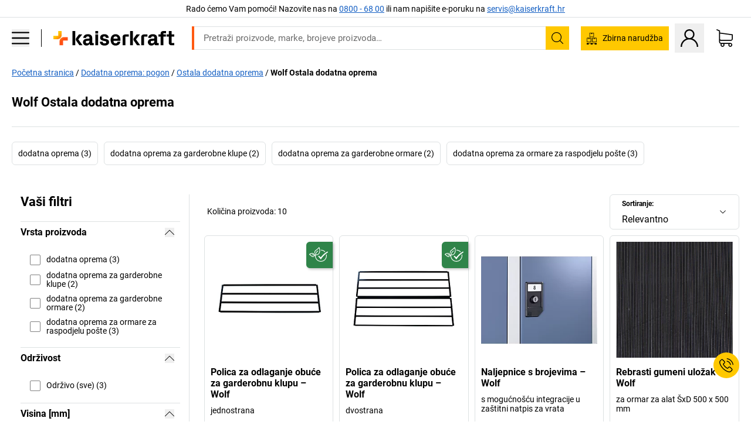

--- FILE ---
content_type: text/html; charset=utf-8
request_url: https://www.kaiserkraft.hr/dodatna-oprema-pogon/ostala-dodatna-oprema/c/18503498-KK/brand-Wolf/
body_size: 126922
content:
<!doctype html>
								<html lang="hr"><head><title>kaiserkraft</title><meta charSet="utf-8"/><meta http-equiv="x-ua-compatible" content="ie=edge,chrome=1"/><meta name="viewport" content="width=device-width,initial-scale=1,minimum-scale=1,shrink-to-fit=no"/><meta name="apple-mobile-web-app-capable" content="yes"/><meta name="msapplication-tap-highlight" content="no"/><meta name="apple-mobile-web-app-title" content="kaiserkraft"/><meta name="application-name" content="kaiserkraft"/><meta data-react-helmet="true" name="twitter:title" content="kaiserkraft"/><meta data-react-helmet="true" property="og:title" content="kaiserkraft"/><meta data-react-helmet="true" name="twitter:image" content="https://images.kkeu.de/is/image/BEG/logo-claim-www.kaiserkraft.hr-hr?scl=1&amp;fmt=png&amp;wid=1200&amp;hei=630"/><meta data-react-helmet="true" property="og:image" content="https://images.kkeu.de/is/image/BEG/logo-claim-www.kaiserkraft.hr-hr?scl=1&amp;fmt=png&amp;wid=1200&amp;hei=630"/><meta data-react-helmet="true" name="robots" content="index, follow"/><meta data-react-helmet="true" name="description" content="Wolf Ostala dodatna oprema – Kupujte kod tvrtke kaiserkraft! – Do 15 godina jamstva ✓ 30-dnevno pravo povrata ✓ – funkcionira."/><meta data-react-helmet="true" name="twitter:card" content="summary_large_image"/><meta data-react-helmet="true" property="og:description" content="Wolf Ostala dodatna oprema – Kupujte kod tvrtke kaiserkraft! – Do 15 godina jamstva ✓ 30-dnevno pravo povrata ✓ – funkcionira."/><meta data-react-helmet="true" name="twitter:description" content="Wolf Ostala dodatna oprema – Kupujte kod tvrtke kaiserkraft! – Do 15 godina jamstva ✓ 30-dnevno pravo povrata ✓ – funkcionira."/><meta data-react-helmet="true" property="og:url" content="http://kk-frontend.priv.ecom.kkeu.de/dodatna-oprema-pogon/ostala-dodatna-oprema/c/18503498-KK/brand-Wolf/"/><meta data-react-helmet="true" property="og:type" content="website"/><meta name="msapplication-config" content="https://media.prod.kkeu.de/dist/kk/browserconfig.xml"/><meta name="msapplication-TileColor" content="#ffffff"/><meta name="theme-color" content="#ffffff"/><link rel="apple-touch-icon" sizes="180x180" href="https://media.prod.kkeu.de/dist/kk/apple-touch-icon.png"/><link rel="icon" type="image/png" sizes="32x32" href="https://media.prod.kkeu.de/dist/kk/favicon-32x32.png"/><link rel="icon" type="image/png" sizes="16x16" href="https://media.prod.kkeu.de/dist/kk/favicon-16x16.png"/><link rel="manifest" href="https://media.prod.kkeu.de/dist/kk/manifest.json"/><link rel="mask-icon" href="https://media.prod.kkeu.de/dist/kk/safari-pinned-tab.svg" color="#ff5a12"/><link rel="preconnect" href="https://web.cmp.usercentrics.eu"/><link rel="dns-prefetch" href="https://web.cmp.usercentrics.eu"/><link rel="preconnect" href="https://media.prod.kkeu.de/dist"/><link rel="dns-prefetch" href="https://media.prod.kkeu.de/dist"/><link rel="preconnect" href="https://images.kkeu.de"/><link rel="dns-prefetch" href="https://images.kkeu.de"/><link data-react-helmet="true" rel="preload" href="https://images.kkeu.de/is/content/BEG/logo-www.kaiserkraft.hr-hr" as="image"/><link data-react-helmet="true" rel="preload" href="https://images.kkeu.de/is/content/BEG/logo-claim-www.kaiserkraft.hr-hr" as="image" media="(min-width: 1024px)"/><link data-react-helmet="true" rel="canonical" href="https://www.kaiserkraft.hr/dodatna-oprema-pogon/ostala-dodatna-oprema/c/18503498-KK/brand-Wolf/"/><link data-react-helmet="true" rel="alternate" href="https://www.kaiserkraft.ro/accesorii-productie/mai-multe-produse-accesorii/c/18503498-KK/brand-Wolf/" hrefLang="ro-RO"/><link data-react-helmet="true" rel="alternate" href="https://www.kaiserkraft.cz/prislusenstvi-provoz/ostatni-prislusenstvi/c/18503498-KK/brand-Wolf/" hrefLang="cs-CZ"/><link data-react-helmet="true" rel="alternate" href="https://www.kaiserkraft.de/zubehoer-betrieb/weitere-zubehoerprodukte/c/18503498-KK/brand-Wolf/" hrefLang="de-DE"/><link data-react-helmet="true" rel="alternate" href="https://www.kaiserkraft.at/zubehoer-betrieb/weitere-zubehoerprodukte/c/18503498-KK/brand-Wolf/" hrefLang="de-AT"/><link data-react-helmet="true" rel="alternate" href="https://www.kaiserkraft.ch/zubehoer-betrieb/weitere-zubehoerprodukte/c/18503498-KK/brand-Wolf/" hrefLang="de-CH"/><link data-react-helmet="true" rel="alternate" href="https://www.kaiserkraft.es/accesorios-empresa/otros-productos-accesorios/c/18503498-KK/brand-Wolf/" hrefLang="es-ES"/><link data-react-helmet="true" rel="alternate" href="https://www.kaiserkraft.fr/accessoires-equipement-industriel/accessoires-divers/c/18503498-KK/brand-Wolf/" hrefLang="fr-FR"/><link data-react-helmet="true" rel="alternate" href="https://www.kaiserkraft.be/accessoires-equipement-industriel/accessoires-divers/c/18503498-KK/brand-Wolf/?lang=fr_BE" hrefLang="fr-BE"/><link data-react-helmet="true" rel="alternate" href="https://www.kaiserkraft.ch/accessoires-equipement-industriel/accessoires-divers/c/18503498-KK/brand-Wolf/?lang=fr_CH" hrefLang="fr-CH"/><link data-react-helmet="true" rel="alternate" href="https://www.kaiserkraft.co.uk/accessories-workshop/additional-accessory-products/c/18503498-KK/brand-Wolf/" hrefLang="en-GB"/><link data-react-helmet="true" rel="alternate" href="https://www.kaiserkraft.ie/accessories-workshop/additional-accessory-products/c/18503498-KK/brand-Wolf/" hrefLang="en-IE"/><link data-react-helmet="true" rel="alternate" href="https://www.export.kaiserkraft.com/accessories-workshop/additional-accessory-products/c/18503498-KK/brand-Wolf/" hrefLang="x-default"/><link data-react-helmet="true" rel="alternate" href="https://www.kaiserkraft.hr/dodatna-oprema-pogon/ostala-dodatna-oprema/c/18503498-KK/brand-Wolf/" hrefLang="hr-HR"/><link data-react-helmet="true" rel="alternate" href="https://www.kaiserkraft.hu/tartozekok-uezem/tovabbi-tartozekok/c/18503498-KK/brand-Wolf/" hrefLang="hu-HU"/><link data-react-helmet="true" rel="alternate" href="https://www.kaiserkraft.it/accessori-azienda/ulteriori-accessori/c/18503498-KK/brand-Wolf/" hrefLang="it-IT"/><link data-react-helmet="true" rel="alternate" href="https://www.kaiserkraft.ch/accessori-azienda/ulteriori-accessori/c/18503498-KK/brand-Wolf/?lang=it_CH" hrefLang="it-CH"/><link data-react-helmet="true" rel="alternate" href="https://www.kaiserkraft.nl/toebehoren-bedrijf/ander-toebehoren/c/18503498-KK/brand-Wolf/" hrefLang="nl-NL"/><link data-react-helmet="true" rel="alternate" href="https://www.kaiserkraft.be/toebehoren-bedrijf/ander-toebehoren/c/18503498-KK/brand-Wolf/" hrefLang="nl-BE"/><link data-react-helmet="true" rel="alternate" href="https://www.kaiserkraft.pl/wyposazenie-dodatkowe-fabryka/pozostale-artykuly-z-wyposazenia-dodatkowego/c/18503498-KK/brand-Wolf/" hrefLang="pl-PL"/><link data-react-helmet="true" rel="alternate" href="https://www.kaiserkraft.pt/acessorios-empresa/outros-acessorios/c/18503498-KK/brand-Wolf/" hrefLang="pt-PT"/><link data-react-helmet="true" rel="alternate" href="https://www.kaiserkraft.si/dodatna-oprema-proizvodnja/ostala-dodatna-oprema/c/18503498-KK/brand-Wolf/" hrefLang="sl-SI"/><link data-react-helmet="true" rel="alternate" href="https://www.kaiserkraft.sk/prislusenstvo-prevadzka/dalsie-produkty-prislusenstva/c/18503498-KK/brand-Wolf/" hrefLang="sk-SK"/><link rel="stylesheet" href="https://media.prod.kkeu.de/dist/kk/srv-css-index.91089143722479e066e8.css"/><link data-chunk="pgo" rel="stylesheet" href="https://media.prod.kkeu.de/dist/kk/srv-9391.21da3987c98f1a6ecc41.css"/><link data-chunk="pgo" rel="stylesheet" href="https://media.prod.kkeu.de/dist/kk/srv-836.79a5a749fa5e973ecf79.css"/><link data-chunk="pgo" rel="stylesheet" href="https://media.prod.kkeu.de/dist/kk/srv-6640.daf55f4ab8c871c8591c.css"/><link data-chunk="pgo" rel="stylesheet" href="https://media.prod.kkeu.de/dist/kk/srv-pgo.e2820bc8df68913c0e8a.css"/><style>@font-face{font-family:"Roboto Regular";font-display:swap;src:url("https://media.prod.kkeu.de/dist/kk/fonts/roboto-v20-latin-ext-regular.woff2") format("woff2"),url("https://media.prod.kkeu.de/dist/kk/fonts/roboto-v20-latin-ext-regular.woff") format("woff");}@font-face{font-family:"Roboto Bold";font-display:swap;src:url("https://media.prod.kkeu.de/dist/kk/fonts/roboto-v20-latin-ext-700.woff") format("woff2"),url("https://media.prod.kkeu.de/dist/kk/fonts/roboto-v20-latin-ext-700.woff2") format("woff");}</style><script id="usercentrics-cmp" data-settings-id="UqR6jos3_" src="https://web.cmp.usercentrics.eu/ui/loader.js" async=""></script><script type="text/javascript">
			// create dataLayer
			window.dataLayer = window.dataLayer || [];
			function gtag() {
					dataLayer.push(arguments);
			}

			// set „denied" as default for both ad and analytics storage, as well as ad_user_data and ad_personalization,
			gtag("consent", "default", {
					ad_user_data: "denied",
					ad_personalization: "denied",
					ad_storage: "denied",
					analytics_storage: "denied",
					wait_for_update: 2000 // milliseconds to wait for update
			});

			// Enable ads data redaction by default [optional]
			gtag("set", "ads_data_redaction", true);
		</script><script>dataLayer.push({"general":{"country":"hr","currency":"EUR","customerId":undefined,"customerType":"B2B","customerClassification":"external","language":"hr","isLoggedIn":false,"sge":"KK","webcode":"0WEB","pagePath":"\u002Fdodatna-oprema-pogon\u002Fostala-dodatna-oprema\u002Fc\u002F18503498-KK\u002Fbrand-Wolf\u002F","originalLocation":"https:\u002F\u002Fwww.kaiserkraft.hr\u002Fdodatna-oprema-pogon\u002Fostala-dodatna-oprema\u002Fc\u002F18503498-KK\u002Fbrand-Wolf\u002F","pageType":"Product Group Overview","sfmcId":undefined,"rfMigrated":false,"vsId":"2026-01-26.dec88a65:49f6fccf","subscriberKey":undefined,"eProc":undefined,"FeatureTogglesEnabled":"FN,JF,SALESFORCE_ABANDONED_CART_UPDATES,JE,PDT_IMPORT_ASSETS_VIA_KAFKA,AA,ID,DZ,AC,AD,AE,AF,AG,HS,HU,GA,AH,FO,HK,FI,JH,AJ,CMS_HEROTEASER_AB_TEST,GC,GD,BO,DQ,EH,AP,EI,IW,AQ,FJ,GE,FB,GF,AR,HC,EC,AT,IG,ED,GG,FA,AW,CE,JR,CI,JM,AX,IY,GH,JK,BB,GI,IQ,BD,GJ,DX,BG,PDT_IMPORT_ATTRIBUTES_VIA_KAFKA,DO,DT,GK,ER,DS,DF,GM,GN,BK,GO,BL,DY,GQ,GR,USE_DEBITOR_FOR_ORDER_APPROVAL_PROCESS,BM,PDT_IMPORT_UNITS_VIA_KAFKA,BN,GS,EY,BP,BR,GU,GV,GW,FU,CP,GX,GY,HY,GZ,HL,BV,BY","FeatureTogglesDisabled":"HB,FD,CW,JI,IT,FM,EX,FG,FW,IN,IH,FZ,AK,EM,EB,AL,EZ,HZ,FP,JJ,IR,EXPORT_DATA_TO_ALGOLIA,EP,CN,HD,IZ,JN,IO,CU,BA,HE,ES,BC,EL,FX,HF,HG,BH,BI,DU,HH,CD,JU,GP,CG,CY,DA,IL,FY,DM,EA,CA,FW,DD,BQ,BT,IF,CR,EN,BZ,BW,CS,IK,DI,JX,JL,HM,FF,FH,EE,JQ,SALESFORCE_CUSTOMER_DATA_SEGMENTATION,DR,INVITATION_REGISTRATION_ENABLED,PRODUCT_SERVICE_NEW_ARTICLE_SCHEMA_GDM,JW,ENKELFAEHIG_VARIANT_SCORE_BE,HP,IV,JV,HT,JD,JO,PDT_IMPORT_CLASSIFICATIONS_VIA_KAFKA,CH,GRUNDPREIS_PRICE_CALCULATION_FE,CF,CJ,EU,DH,CT,DJ,JG,HV,JC,HW,HX,JY,IMPORT_ARTICLE_IN_BATCH,FL,EW,JT,IA,IX,JS,ET,IS,CX,IC,CO,EF,IMPORT_EXPORT_PRICES_IN_BATCH,IJ,DB","experimentId":"test_Moving_Search_Bar","experimentVariant":"B"},"search":{"term":undefined,"count":undefined,"method":undefined,"suggest":undefined,"case":undefined},"event":"initial-meta"});</script><script type="text/plain" data-usercentrics="Google Tag Manager">(function(w,d,s,l,i){w[l]=w[l]||[];w[l].push({'gtm.start':
				new Date().getTime(),event:'gtm.js'});var f=d.getElementsByTagName(s)[0],
				j=d.createElement(s),dl=l!='dataLayer'?'&l='+l:'';j.async=true;
				j.src='https://www.googletagmanager.com/gtm.js?id='+i+dl+"";
				f.parentNode.insertBefore(j,f);
				})(window,document,'script','dataLayer','GTM-PXHWJM2');</script><script data-react-helmet="true">window.hj=window.hj||function(){(hj.q=hj.q||[]).push(arguments);}</script><script data-react-helmet="true" type="application/ld+json">[{"@context":"https://schema.org","@type":"BreadcrumbList","itemListElement":[{"@type":"ListItem","position":1,"item":{"@id":"https://www.kaiserkraft.hr","name":"Početna stranica"}},{"@type":"ListItem","position":2,"item":{"@id":"https://www.kaiserkraft.hr/dodatna-oprema-pogon/c/18503497-KK/","name":"Dodatna oprema: pogon"}},{"@type":"ListItem","position":3,"item":{"@id":"https://www.kaiserkraft.hr/dodatna-oprema-pogon/ostala-dodatna-oprema/c/18503498-KK/","name":"Ostala dodatna oprema"}},{"@type":"ListItem","position":4,"item":{"@id":"https://www.kaiserkraft.hr/dodatna-oprema-pogon/ostala-dodatna-oprema/c/18503498-KK/brand-Wolf/","name":"Wolf Ostala dodatna oprema"}}]},{"@context":"https://schema.org","@type":"ItemList","url":"https://www.kaiserkraft.hr/dodatna-oprema-pogon/ostala-dodatna-oprema/c/18503498-KK/brand-Wolf/","numberOfItems":10,"itemListElement":[{"@type":"Product","image":"https://images.kkeu.de/is/image/BEG/Pogon/Dodatna_oprema_pogon/Ostala_dodatna_oprema/Polica_za_odlaganje_obu%C4%87e_za_garderobnu_klupu_pdplarge-mrd--AA00747147FF-01.jpg","url":"https://www.kaiserkraft.hr/dodatna-oprema/police-police-za-odlaganje-ploce-za-odlaganje/polica-za-odlaganje-obuce-za-garderobnu-klupu/jednostrana/p/M12530/","name":"Polica za odlaganje obuće za garderobnu klupu &ndash; Wolf","offers":{"@type":"Offer","priceCurrency":"EUR","price":"64.90"}},{"@type":"Product","image":"https://images.kkeu.de/is/image/BEG/Pogon/Dodatna_oprema_pogon/Ostala_dodatna_oprema/Polica_za_odlaganje_obu%C4%87e_za_garderobnu_klupu_pdplarge-mrd--AA00747151FF-01.jpg","url":"https://www.kaiserkraft.hr/dodatna-oprema/police-police-za-odlaganje-ploce-za-odlaganje/polica-za-odlaganje-obuce-za-garderobnu-klupu/dvostrana/p/M12531/","name":"Polica za odlaganje obuće za garderobnu klupu &ndash; Wolf","offers":{"@type":"Offer","priceCurrency":"EUR","price":"129.00"}},{"@type":"Product","image":"https://images.kkeu.de/is/image/BEG/Pogon/Dodatna_oprema_pogon/Ostala_dodatna_oprema/Naljepnice_s_brojevima_pdplarge-mrd--000053031828_PRD_org_all.jpg","url":"https://www.kaiserkraft.hr/dodatna-oprema/grupe-znacajki-bez-atributa/naljepnice-s-brojevima/s-mogucnoscu-integracije-u-zastitni-natpis-za-vrata/p/M55965/","name":"Naljepnice s brojevima &ndash; Wolf","offers":{"@type":"Offer","priceCurrency":"EUR","price":"32.50"}},{"@type":"Product","image":"https://images.kkeu.de/is/image/BEG/Pogon/Dodatna_oprema_pogon/Ostala_dodatna_oprema/Rebrasti_gumeni_ulo%C5%BEak_pdplarge-mrd--AA00714519FF-01.jpg","url":"https://www.kaiserkraft.hr/dodatna-oprema/radne-ploce-pokrivne-ploce-gumene-podloge-podloge-za-povrsine/rebrasti-gumeni-ulozak/za-ormar-za-alat-sxd-500-x-500-mm/p/M6549/","name":"Rebrasti gumeni uložak &ndash; Wolf","offers":{"@type":"Offer","priceCurrency":"EUR","price":"44.90"}},{"@type":"Product","image":"https://images.kkeu.de/is/image/BEG/Pogon/Dodatna_oprema_pogon/Ostala_dodatna_oprema/Rebrasti_gumeni_ulo%C5%BEak_pdplarge-mrd--AA00714520FF-01.jpg","url":"https://www.kaiserkraft.hr/dodatna-oprema/radne-ploce-pokrivne-ploce-gumene-podloge-podloge-za-povrsine/rebrasti-gumeni-ulozak/za-ormar-za-alat-sxd-1000-x-500-mm/p/M6550/","name":"Rebrasti gumeni uložak &ndash; Wolf","offers":{"@type":"Offer","priceCurrency":"EUR","price":"49.90"}},{"@type":"Product","image":"https://images.kkeu.de/is/image/BEG/Pogon/Dodatna_oprema_pogon/Ostala_dodatna_oprema/Nastavak_s_uko%C5%A1enim_krovom_pdplarge-mrd--AA00969775FF-01.jpg","url":"https://www.kaiserkraft.hr/dodatna-oprema/nadstresnice/nastavak-s-ukosenim-krovom/sirina-350-mm/p/M1017978/","name":"Nastavak s ukošenim krovom &ndash; Wolf","offers":{"@type":"Offer","priceCurrency":"EUR","price":"139.00"}},{"@type":"Product","image":"https://images.kkeu.de/is/image/BEG/Pogon/Dodatna_oprema_pogon/Ostala_dodatna_oprema/Nastavak_s_uko%C5%A1enim_krovom_pdplarge-mrd--AA00969776FF-01.jpg","url":"https://www.kaiserkraft.hr/dodatna-oprema/nadstresnice/nastavak-s-ukosenim-krovom/sirina-700-mm/p/M1017979/","name":"Nastavak s ukošenim krovom &ndash; Wolf","offers":{"@type":"Offer","priceCurrency":"EUR","price":"185.00"}},{"@type":"Product","image":"https://images.kkeu.de/is/image/BEG/Pogon/Dodatna_oprema_pogon/Ostala_dodatna_oprema/Nastavak_s_uko%C5%A1enim_krovom_pdplarge-mrd--AA00969777FF-01.jpg","url":"https://www.kaiserkraft.hr/dodatna-oprema/nadstresnice/nastavak-s-ukosenim-krovom/sirina-1050-mm/p/M1017980/","name":"Nastavak s ukošenim krovom &ndash; Wolf","offers":{"@type":"Offer","priceCurrency":"EUR","price":"217.00"}},{"@type":"Product","image":"https://images.kkeu.de/is/image/BEG/Pogon/Dodatna_oprema_pogon/Ostala_dodatna_oprema/Uko%C5%A1eni_krov_pdplarge-mrd--AA00741592FF-01.jpg","url":"https://www.kaiserkraft.hr/dodatna-oprema/nadstresnice/ukoseni-krov/sa-straznje-strane-visi-za-100-mm/p/M55964/","name":"Ukošeni krov &ndash; Wolf","offers":{"@type":"Offer","priceCurrency":"EUR","price":"56.90"}},{"@type":"Product","image":"https://images.kkeu.de/is/image/BEG/Pogon/Dodatna_oprema_pogon/Ostala_dodatna_oprema/Nastavak_za_pisa%C4%87i_pult_s_poklopcem_s_mogu%C4%87no%C5%A1%C4%87u_otklapanja_pdplarge-mrd--AA00615593FF-01.jpg","url":"https://www.kaiserkraft.hr/dodatna-oprema/pisaci-pultovi-postolje-za-slaganje/nastavak-za-pisaci-pult-s-poklopcem-s-mogucnoscu-otklapanja/visina-95-275-mm-sxd-495-x-495-mm/p/M6555/","name":"Nastavak za pisaći pult s poklopcem s mogućnošću otklapanja &ndash; Wolf","offers":{"@type":"Offer","priceCurrency":"EUR","price":"173.00"}}],"name":"Wolf Ostala dodatna oprema"}]</script></head><body class="kk"><noscript><iframe src="https://www.googletagmanager.com/ns.html?id=GTM-PXHWJM2"
		height="0" width="0" style="display:none;visibility:hidden"></iframe></noscript><div id="root"><div data-hydration-id="MainMenu"><div aria-hidden="true" data-test-id="backdrop" class="fixed bg-black invisible _3Pq1tmyn9E8ApqRdbi-f-k"><div class="hidden s:block lg:hidden _2T6QzL8Rk4jZ3dnar2tUgq"><svg xmlns="http://www.w3.org/2000/svg" viewBox="0 0 64 64" class="icon absolute"><path d="M4.59 59.41a2 2 0 0 0 2.83 0L32 34.83l24.59 24.58a2 2 0 0 0 2.83-2.83L34.83 32 59.41 7.41a2 2 0 0 0-2.83-2.83L32 29.17 7.41 4.59a2 2 0 0 0-2.82 2.82L29.17 32 4.59 56.59a2 2 0 0 0 0 2.82z"></path></svg></div></div><div data-test-id="main-menu-id" class="_3Dl1E4quL93Sgfou1thnLe"><div data-test-id="navigation-header" class="_1S5ddB3buW8VYevhmfdrP"><button data-test-id="navigation-header-back-btn"><svg xmlns="http://www.w3.org/2000/svg" viewBox="0 0 477.175 477.175" style="enable-background:new 0 0 477.175 477.175" xml:space="preserve"><path d="m145.188 238.575 215.5-215.5c5.3-5.3 5.3-13.8 0-19.1s-13.8-5.3-19.1 0l-225.1 225.1c-5.3 5.3-5.3 13.8 0 19.1l225.1 225c2.6 2.6 6.1 4 9.5 4s6.9-1.3 9.5-4c5.3-5.3 5.3-13.8 0-19.1l-215.4-215.5z"></path></svg></button><span></span><button data-test-id="navigation-header-close-btn"><svg xmlns="http://www.w3.org/2000/svg" viewBox="0 0 64 64"><path d="M4.59 59.41a2 2 0 0 0 2.83 0L32 34.83l24.59 24.58a2 2 0 0 0 2.83-2.83L34.83 32 59.41 7.41a2 2 0 0 0-2.83-2.83L32 29.17 7.41 4.59a2 2 0 0 0-2.82 2.82L29.17 32 4.59 56.59a2 2 0 0 0 0 2.82z"></path></svg></button></div><div class="flex items-center relative justify-between p-3 min-h-[80px] md:min-h-[100px]"><div class="inline-block" data-test-id="main-menu-button-id"><a href="https://www.kaiserkraft.hr" rel="noreferrer" data-test-id="main-menu-logo-link-id" data-test-to="https://www.kaiserkraft.hr" class="flex items-center relative _16Ak9eI853xmIhdZsLo0IP   "><div class="_1KYWN1PFEIkkVJLnMHvAD1"><div data-test-id="default-logo" class="qI9fRXvHm8ZB1La_52-xE _2r2oaq34D77cyx8FCNYORe"><img alt="Logo kaiserkraft" src="https://images.kkeu.de/is/content/BEG/logo-www.kaiserkraft.hr-hr" class="_2mH70ilIH4Odp0Ye5evM2q" loading="lazy"/><img alt="Logo kaiserkraft – funkcionira." src="https://images.kkeu.de/is/content/BEG/logo-claim-www.kaiserkraft.hr-hr" class="_3whJngDhywMmdavuExTbKW" loading="lazy"/></div></div></a></div><button aria-label="close"><svg xmlns="http://www.w3.org/2000/svg" viewBox="0 0 64 64" class="w-3 h-3"><path d="M4.59 59.41a2 2 0 0 0 2.83 0L32 34.83l24.59 24.58a2 2 0 0 0 2.83-2.83L34.83 32 59.41 7.41a2 2 0 0 0-2.83-2.83L32 29.17 7.41 4.59a2 2 0 0 0-2.82 2.82L29.17 32 4.59 56.59a2 2 0 0 0 0 2.82z"></path></svg></button></div><div class="_1JVFGHP0Jv9e7Bw54kNuX7"><nav role="navigation"><ul class="_3b1PremiufezVdjV7uRhqR" data-test-id="top-categories-id"><li class="h-6 _3C18u51qNtHYST5eFerKey " data-test-id="top-categories-category-id"><button class="flex items-center relative py-0 px-3 w-full h-full text-left"><i class="_1TAyCbMN1saLLoKvff_ZXJ"><div class="scene7-icon" data-test-id="scene-7-icon"><span class="isvg "></span></div></i><span class="J645zMlEsfbRxEfTa2oVo">Ured</span><i class="_3prkcjR_Lx9SXambLEmYip"><svg xmlns="http://www.w3.org/2000/svg" viewBox="0 0 477.175 477.175" style="enable-background:new 0 0 477.175 477.175" xml:space="preserve"><path d="m360.731 229.075-225.1-225.1c-5.3-5.3-13.8-5.3-19.1 0s-5.3 13.8 0 19.1l215.5 215.5-215.5 215.5c-5.3 5.3-5.3 13.8 0 19.1 2.6 2.6 6.1 4 9.5 4 3.4 0 6.9-1.3 9.5-4l225.1-225.1c5.3-5.2 5.3-13.8.1-19z"></path></svg></i><div class="bg-white _242xmHloUGbjIftikQtBh_" data-test-id="categories-id"><div class="flex items-center relative justify-between p-3 min-h-[80px] md:min-h-[100px] mt-[50px] md:mt-0 max-md:min-h-0 max-md:p-0"><div class="max-w-full" data-test-id="view-all-category-id"><div class="hidden md:block font-bold capitalize leading-normal mb-1 text-lg overflow-hidden text-ellipsis mb-3">Ured</div></div></div><ul class="overflow-y-scroll h-full"><li data-test-id="category-id" class="border-t last:border-b border-solid border-kk-grey-200"><a href="/uredski-namjestaj/c/62861-KK/" rel="noreferrer" data-test-id="internal-link" data-test-to="/uredski-namjestaj/c/62861-KK/" class="flex items-center justify-between px-3 text-lg h-6 hover:bg-kk-blue-100 focus-visible:bg-kk-blue-100 focus-visible:outline-0 text-black no-underline   "><span class="overflow-hidden text-ellipsis mr-2">Uredski namještaj</span><svg xmlns="http://www.w3.org/2000/svg" viewBox="0 0 477.175 477.175" style="enable-background:new 0 0 477.175 477.175" xml:space="preserve" class="icon text-base"><path d="m360.731 229.075-225.1-225.1c-5.3-5.3-13.8-5.3-19.1 0s-5.3 13.8 0 19.1l215.5 215.5-215.5 215.5c-5.3 5.3-5.3 13.8 0 19.1 2.6 2.6 6.1 4 9.5 4 3.4 0 6.9-1.3 9.5-4l225.1-225.1c5.3-5.2 5.3-13.8.1-19z"></path></svg></a><div class="bg-white _3Y2IHryH1JccHvivtOWQBN" data-test-id="sub-categories-id"><div class="flex items-center relative justify-between p-3 min-h-[80px] md:min-h-[100px] md:mt-0 max-md:py-2 max-md:min-h-[50px] mt-[50px]" data-test-id="category-overview-link"><div class="max-w-full" data-test-id="view-all-category-id"><div class="hidden md:block font-bold capitalize leading-normal mb-1 text-lg overflow-hidden text-ellipsis">Uredski namještaj</div><a href="/uredski-namjestaj/c/62861-KK/" rel="noreferrer" data-test-id="internal-link" data-test-to="/uredski-namjestaj/c/62861-KK/" class="text-[16px] sm:text-base _3IoTGyPDlUo0oMRGlzerr0  ">Prikaži sve</a></div></div><ul><li data-test-id="subcategory-id" class="border-t last:border-b border-solid border-transparent"><a href="/uredski-namjestaj/uredske-stolice/c/74045-KK/" rel="noreferrer" data-test-id="internal-link" data-test-to="/uredski-namjestaj/uredske-stolice/c/74045-KK/" class="flex items-center px-3 text-lg h-6 hover:bg-kk-blue-100 focus-visible:bg-kk-blue-100 focus-visible:outline-0   "><span class="_89mRphD1AZR6dVechY45-"></span><span class="overflow-hidden text-ellipsis mr-2">Uredske stolice</span></a></li><li data-test-id="subcategory-id" class="border-t last:border-b border-solid border-transparent"><a href="/uredski-namjestaj/pisaci-stolovi-s-mogucnoscu-elektricnog-namjestanja-visine/c/1082501-KK/" rel="noreferrer" data-test-id="internal-link" data-test-to="/uredski-namjestaj/pisaci-stolovi-s-mogucnoscu-elektricnog-namjestanja-visine/c/1082501-KK/" class="flex items-center px-3 text-lg h-6 hover:bg-kk-blue-100 focus-visible:bg-kk-blue-100 focus-visible:outline-0   "><span class="_89mRphD1AZR6dVechY45-"></span><span class="overflow-hidden text-ellipsis mr-2">Pisaći stolovi s mogućnošću električnog namještanja visine</span></a></li><li data-test-id="subcategory-id" class="border-t last:border-b border-solid border-transparent"><a href="/uredski-namjestaj/uredski-ormari/c/74043_1-KK/" rel="noreferrer" data-test-id="internal-link" data-test-to="/uredski-namjestaj/uredski-ormari/c/74043_1-KK/" class="flex items-center px-3 text-lg h-6 hover:bg-kk-blue-100 focus-visible:bg-kk-blue-100 focus-visible:outline-0   "><span class="_89mRphD1AZR6dVechY45-"></span><span class="overflow-hidden text-ellipsis mr-2">Uredski ormari</span></a></li><li data-test-id="subcategory-id" class="border-t last:border-b border-solid border-transparent"><a href="/uredski-namjestaj/slozive-stolice-konferencijske-stolice/c/62774_2-KK/" rel="noreferrer" data-test-id="internal-link" data-test-to="/uredski-namjestaj/slozive-stolice-konferencijske-stolice/c/62774_2-KK/" class="flex items-center px-3 text-lg h-6 hover:bg-kk-blue-100 focus-visible:bg-kk-blue-100 focus-visible:outline-0   "><span class="_89mRphD1AZR6dVechY45-"></span><span class="overflow-hidden text-ellipsis mr-2">Složive stolice, konferencijske stolice</span></a></li><li data-test-id="subcategory-id" class="border-t last:border-b border-solid border-transparent"><a href="/uredski-namjestaj/konferencijski-stolovi/c/63685-KK/" rel="noreferrer" data-test-id="internal-link" data-test-to="/uredski-namjestaj/konferencijski-stolovi/c/63685-KK/" class="flex items-center px-3 text-lg h-6 hover:bg-kk-blue-100 focus-visible:bg-kk-blue-100 focus-visible:outline-0   "><span class="_89mRphD1AZR6dVechY45-"></span><span class="overflow-hidden text-ellipsis mr-2">Konferencijski stolovi</span></a></li><li data-test-id="subcategory-id" class="border-t last:border-b border-solid border-transparent"><a href="/uredski-namjestaj/pregradne-stijenke-razdjelnici-za-prostor/c/63906-KK/" rel="noreferrer" data-test-id="internal-link" data-test-to="/uredski-namjestaj/pregradne-stijenke-razdjelnici-za-prostor/c/63906-KK/" class="flex items-center px-3 text-lg h-6 hover:bg-kk-blue-100 focus-visible:bg-kk-blue-100 focus-visible:outline-0   "><span class="_89mRphD1AZR6dVechY45-"></span><span class="overflow-hidden text-ellipsis mr-2">Pregradne stijenke, razdjelnici za prostor</span></a></li><li data-test-id="subcategory-id" class="border-t last:border-b border-solid border-transparent"><a href="/uredski-namjestaj/uredski-stolci/c/16073402-KK/" rel="noreferrer" data-test-id="internal-link" data-test-to="/uredski-namjestaj/uredski-stolci/c/16073402-KK/" class="flex items-center px-3 text-lg h-6 hover:bg-kk-blue-100 focus-visible:bg-kk-blue-100 focus-visible:outline-0   "><span class="_89mRphD1AZR6dVechY45-"></span><span class="overflow-hidden text-ellipsis mr-2">Uredski stolci</span></a></li><li data-test-id="subcategory-id" class="border-t last:border-b border-solid border-transparent"><a href="/uredski-namjestaj/regali-za-dokumente/c/62869_1-KK/" rel="noreferrer" data-test-id="internal-link" data-test-to="/uredski-namjestaj/regali-za-dokumente/c/62869_1-KK/" class="flex items-center px-3 text-lg h-6 hover:bg-kk-blue-100 focus-visible:bg-kk-blue-100 focus-visible:outline-0   "><span class="_89mRphD1AZR6dVechY45-"></span><span class="overflow-hidden text-ellipsis mr-2">Regali za dokumente</span></a></li><li data-test-id="subcategory-id" class="border-t last:border-b border-solid border-transparent"><a href="/uredski-namjestaj/ladicari-ormari-s-elementima-za-vjesanje-registratora/c/74099_1-KK/" rel="noreferrer" data-test-id="internal-link" data-test-to="/uredski-namjestaj/ladicari-ormari-s-elementima-za-vjesanje-registratora/c/74099_1-KK/" class="flex items-center px-3 text-lg h-6 hover:bg-kk-blue-100 focus-visible:bg-kk-blue-100 focus-visible:outline-0   "><span class="_89mRphD1AZR6dVechY45-"></span><span class="overflow-hidden text-ellipsis mr-2">Ladičari, ormari s elementima za vješanje registratora</span></a></li><li data-test-id="subcategory-id" class="border-t last:border-b border-solid border-transparent"><a href="/uredski-namjestaj/ormari-s-kljucevima/c/1107932-KK/" rel="noreferrer" data-test-id="internal-link" data-test-to="/uredski-namjestaj/ormari-s-kljucevima/c/1107932-KK/" class="flex items-center px-3 text-lg h-6 hover:bg-kk-blue-100 focus-visible:bg-kk-blue-100 focus-visible:outline-0   "><span class="_89mRphD1AZR6dVechY45-"></span><span class="overflow-hidden text-ellipsis mr-2">Ormari s ključevima</span></a></li><li data-test-id="subcategory-id" class="border-t last:border-b border-solid border-transparent"><a href="/uredski-namjestaj/pokretni-ladicari-stojeci-ladicari/c/63901-KK/" rel="noreferrer" data-test-id="internal-link" data-test-to="/uredski-namjestaj/pokretni-ladicari-stojeci-ladicari/c/63901-KK/" class="flex items-center px-3 text-lg h-6 hover:bg-kk-blue-100 focus-visible:bg-kk-blue-100 focus-visible:outline-0   "><span class="_89mRphD1AZR6dVechY45-"></span><span class="overflow-hidden text-ellipsis mr-2">Pokretni ladičari, stojeći ladičari</span></a></li><li data-test-id="subcategory-id" class="border-t last:border-b border-solid border-transparent"><a href="/uredski-namjestaj/pisaci-stolovi/c/63686_2-KK/" rel="noreferrer" data-test-id="internal-link" data-test-to="/uredski-namjestaj/pisaci-stolovi/c/63686_2-KK/" class="flex items-center px-3 text-lg h-6 hover:bg-kk-blue-100 focus-visible:bg-kk-blue-100 focus-visible:outline-0   "><span class="_89mRphD1AZR6dVechY45-"></span><span class="overflow-hidden text-ellipsis mr-2">Pisaći stolovi</span></a></li><li data-test-id="subcategory-id" class="border-t last:border-b border-solid border-transparent"><a href="/uredski-namjestaj/ormari-s-vitrinom/c/1106835_1-KK/" rel="noreferrer" data-test-id="internal-link" data-test-to="/uredski-namjestaj/ormari-s-vitrinom/c/1106835_1-KK/" class="flex items-center px-3 text-lg h-6 hover:bg-kk-blue-100 focus-visible:bg-kk-blue-100 focus-visible:outline-0   "><span class="_89mRphD1AZR6dVechY45-"></span><span class="overflow-hidden text-ellipsis mr-2">Ormari s vitrinom</span></a></li><li data-test-id="subcategory-id" class="border-t last:border-b border-solid border-transparent"><a href="/uredski-namjestaj/barski-visoki-stolovi/c/1029797-KK/" rel="noreferrer" data-test-id="internal-link" data-test-to="/uredski-namjestaj/barski-visoki-stolovi/c/1029797-KK/" class="flex items-center px-3 text-lg h-6 hover:bg-kk-blue-100 focus-visible:bg-kk-blue-100 focus-visible:outline-0   "><span class="_89mRphD1AZR6dVechY45-"></span><span class="overflow-hidden text-ellipsis mr-2">Barski, visoki stolovi</span></a></li><li data-test-id="subcategory-id" class="border-t last:border-b border-solid border-transparent"><a href="/uredski-namjestaj/barski-stolci/c/62772-KK/" rel="noreferrer" data-test-id="internal-link" data-test-to="/uredski-namjestaj/barski-stolci/c/62772-KK/" class="flex items-center px-3 text-lg h-6 hover:bg-kk-blue-100 focus-visible:bg-kk-blue-100 focus-visible:outline-0   "><span class="_89mRphD1AZR6dVechY45-"></span><span class="overflow-hidden text-ellipsis mr-2">Barski stolci</span></a></li><li data-test-id="subcategory-id" class="border-t last:border-b border-solid border-transparent"><a href="/uredski-namjestaj/salonski-namjestaj-namjestaj-za-prijam/c/10815028-KK/" rel="noreferrer" data-test-id="internal-link" data-test-to="/uredski-namjestaj/salonski-namjestaj-namjestaj-za-prijam/c/10815028-KK/" class="flex items-center px-3 text-lg h-6 hover:bg-kk-blue-100 focus-visible:bg-kk-blue-100 focus-visible:outline-0   "><span class="_89mRphD1AZR6dVechY45-"></span><span class="overflow-hidden text-ellipsis mr-2">Salonski namještaj, namještaj za prijam</span></a></li><li data-test-id="subcategory-id" class="border-t last:border-b border-solid border-transparent"><a href="/uredski-namjestaj/niske-komode/c/17060987-KK/" rel="noreferrer" data-test-id="internal-link" data-test-to="/uredski-namjestaj/niske-komode/c/17060987-KK/" class="flex items-center px-3 text-lg h-6 hover:bg-kk-blue-100 focus-visible:bg-kk-blue-100 focus-visible:outline-0   "><span class="_89mRphD1AZR6dVechY45-"></span><span class="overflow-hidden text-ellipsis mr-2">Niske komode</span></a></li><li data-test-id="subcategory-id" class="border-t last:border-b border-solid border-transparent"><a href="/uredski-namjestaj/uredski-regali-regali-za-odlaganje/c/62870_2-KK/" rel="noreferrer" data-test-id="internal-link" data-test-to="/uredski-namjestaj/uredski-regali-regali-za-odlaganje/c/62870_2-KK/" class="flex items-center px-3 text-lg h-6 hover:bg-kk-blue-100 focus-visible:bg-kk-blue-100 focus-visible:outline-0   "><span class="_89mRphD1AZR6dVechY45-"></span><span class="overflow-hidden text-ellipsis mr-2">Uredski regali, regali za odlaganje</span></a></li><li data-test-id="subcategory-id" class="border-t last:border-b border-solid border-transparent"><a href="/uredski-namjestaj/kompletni-uredi/c/63911-KK/" rel="noreferrer" data-test-id="internal-link" data-test-to="/uredski-namjestaj/kompletni-uredi/c/63911-KK/" class="flex items-center px-3 text-lg h-6 hover:bg-kk-blue-100 focus-visible:bg-kk-blue-100 focus-visible:outline-0   "><span class="_89mRphD1AZR6dVechY45-"></span><span class="overflow-hidden text-ellipsis mr-2">Kompletni uredi</span></a></li></ul></div></li><li data-test-id="category-id" class="border-t last:border-b border-solid border-kk-grey-200"><a href="/oprema-za-ured-potrepstine-za-ured/c/62844-KK/" rel="noreferrer" data-test-id="internal-link" data-test-to="/oprema-za-ured-potrepstine-za-ured/c/62844-KK/" class="flex items-center justify-between px-3 text-lg h-6 hover:bg-kk-blue-100 focus-visible:bg-kk-blue-100 focus-visible:outline-0 text-black no-underline   "><span class="overflow-hidden text-ellipsis mr-2">Oprema za ured, potrepštine za ured</span><svg xmlns="http://www.w3.org/2000/svg" viewBox="0 0 477.175 477.175" style="enable-background:new 0 0 477.175 477.175" xml:space="preserve" class="icon text-base"><path d="m360.731 229.075-225.1-225.1c-5.3-5.3-13.8-5.3-19.1 0s-5.3 13.8 0 19.1l215.5 215.5-215.5 215.5c-5.3 5.3-5.3 13.8 0 19.1 2.6 2.6 6.1 4 9.5 4 3.4 0 6.9-1.3 9.5-4l225.1-225.1c5.3-5.2 5.3-13.8.1-19z"></path></svg></a><div class="bg-white _3Y2IHryH1JccHvivtOWQBN" data-test-id="sub-categories-id"><div class="flex items-center relative justify-between p-3 min-h-[80px] md:min-h-[100px] md:mt-0 max-md:py-2 max-md:min-h-[50px] mt-[50px]" data-test-id="category-overview-link"><div class="max-w-full" data-test-id="view-all-category-id"><div class="hidden md:block font-bold capitalize leading-normal mb-1 text-lg overflow-hidden text-ellipsis">Oprema za ured, potrepštine za ured</div><a href="/oprema-za-ured-potrepstine-za-ured/c/62844-KK/" rel="noreferrer" data-test-id="internal-link" data-test-to="/oprema-za-ured-potrepstine-za-ured/c/62844-KK/" class="text-[16px] sm:text-base _3IoTGyPDlUo0oMRGlzerr0  ">Prikaži sve</a></div></div><ul><li data-test-id="subcategory-id" class="border-t last:border-b border-solid border-transparent"><a href="/oprema-za-ured-potrepstine-za-ured/uredski-materijali/c/72988-KK/" rel="noreferrer" data-test-id="internal-link" data-test-to="/oprema-za-ured-potrepstine-za-ured/uredski-materijali/c/72988-KK/" class="flex items-center px-3 text-lg h-6 hover:bg-kk-blue-100 focus-visible:bg-kk-blue-100 focus-visible:outline-0   "><span class="_89mRphD1AZR6dVechY45-"></span><span class="overflow-hidden text-ellipsis mr-2">Uredski materijali</span></a></li><li data-test-id="subcategory-id" class="border-t last:border-b border-solid border-transparent"><a href="/oprema-za-ured-potrepstine-za-ured/zidni-drzaci-drzaci-za-dokumente/c/74097-KK/" rel="noreferrer" data-test-id="internal-link" data-test-to="/oprema-za-ured-potrepstine-za-ured/zidni-drzaci-drzaci-za-dokumente/c/74097-KK/" class="flex items-center px-3 text-lg h-6 hover:bg-kk-blue-100 focus-visible:bg-kk-blue-100 focus-visible:outline-0   "><span class="_89mRphD1AZR6dVechY45-"></span><span class="overflow-hidden text-ellipsis mr-2">Zidni držači, držači za dokumente</span></a></li><li data-test-id="subcategory-id" class="border-t last:border-b border-solid border-transparent"><a href="/oprema-za-ured-potrepstine-za-ured/vjesalice-stalci-za-odjecu/c/63898_1-KK/" rel="noreferrer" data-test-id="internal-link" data-test-to="/oprema-za-ured-potrepstine-za-ured/vjesalice-stalci-za-odjecu/c/63898_1-KK/" class="flex items-center px-3 text-lg h-6 hover:bg-kk-blue-100 focus-visible:bg-kk-blue-100 focus-visible:outline-0   "><span class="_89mRphD1AZR6dVechY45-"></span><span class="overflow-hidden text-ellipsis mr-2">Vješalice, stalci za odjeću</span></a></li><li data-test-id="subcategory-id" class="border-t last:border-b border-solid border-transparent"><a href="/oprema-za-ured-potrepstine-za-ured/ploce-za-vrata-informacijski-stalci/c/63894-KK/" rel="noreferrer" data-test-id="internal-link" data-test-to="/oprema-za-ured-potrepstine-za-ured/ploce-za-vrata-informacijski-stalci/c/63894-KK/" class="flex items-center px-3 text-lg h-6 hover:bg-kk-blue-100 focus-visible:bg-kk-blue-100 focus-visible:outline-0   "><span class="_89mRphD1AZR6dVechY45-"></span><span class="overflow-hidden text-ellipsis mr-2">Ploče za vrata, informacijski stalci</span></a></li><li data-test-id="subcategory-id" class="border-t last:border-b border-solid border-transparent"><a href="/oprema-za-ured-potrepstine-za-ured/sustavi-za-organizaciju/c/63893-KK/" rel="noreferrer" data-test-id="internal-link" data-test-to="/oprema-za-ured-potrepstine-za-ured/sustavi-za-organizaciju/c/63893-KK/" class="flex items-center px-3 text-lg h-6 hover:bg-kk-blue-100 focus-visible:bg-kk-blue-100 focus-visible:outline-0   "><span class="_89mRphD1AZR6dVechY45-"></span><span class="overflow-hidden text-ellipsis mr-2">Sustavi za organizaciju</span></a></li><li data-test-id="subcategory-id" class="border-t last:border-b border-solid border-transparent"><a href="/oprema-za-ured-potrepstine-za-ured/stolci-s-kotacima/c/63902-KK/" rel="noreferrer" data-test-id="internal-link" data-test-to="/oprema-za-ured-potrepstine-za-ured/stolci-s-kotacima/c/63902-KK/" class="flex items-center px-3 text-lg h-6 hover:bg-kk-blue-100 focus-visible:bg-kk-blue-100 focus-visible:outline-0   "><span class="_89mRphD1AZR6dVechY45-"></span><span class="overflow-hidden text-ellipsis mr-2">Stolci s kotačima</span></a></li><li data-test-id="subcategory-id" class="border-t last:border-b border-solid border-transparent"><a href="/oprema-za-ured-potrepstine-za-ured/svjetiljke-lampe/c/64017_2-KK/" rel="noreferrer" data-test-id="internal-link" data-test-to="/oprema-za-ured-potrepstine-za-ured/svjetiljke-lampe/c/64017_2-KK/" class="flex items-center px-3 text-lg h-6 hover:bg-kk-blue-100 focus-visible:bg-kk-blue-100 focus-visible:outline-0   "><span class="_89mRphD1AZR6dVechY45-"></span><span class="overflow-hidden text-ellipsis mr-2">Svjetiljke, lampe</span></a></li><li data-test-id="subcategory-id" class="border-t last:border-b border-solid border-transparent"><a href="/oprema-za-ured-potrepstine-za-ured/zidni-satovi/c/63907_1-KK/" rel="noreferrer" data-test-id="internal-link" data-test-to="/oprema-za-ured-potrepstine-za-ured/zidni-satovi/c/63907_1-KK/" class="flex items-center px-3 text-lg h-6 hover:bg-kk-blue-100 focus-visible:bg-kk-blue-100 focus-visible:outline-0   "><span class="_89mRphD1AZR6dVechY45-"></span><span class="overflow-hidden text-ellipsis mr-2">Zidni satovi</span></a></li><li data-test-id="subcategory-id" class="border-t last:border-b border-solid border-transparent"><a href="/oprema-za-ured-potrepstine-za-ured/prostirke-za-zastitu-poda/c/63895-KK/" rel="noreferrer" data-test-id="internal-link" data-test-to="/oprema-za-ured-potrepstine-za-ured/prostirke-za-zastitu-poda/c/63895-KK/" class="flex items-center px-3 text-lg h-6 hover:bg-kk-blue-100 focus-visible:bg-kk-blue-100 focus-visible:outline-0   "><span class="_89mRphD1AZR6dVechY45-"></span><span class="overflow-hidden text-ellipsis mr-2">Prostirke za zaštitu poda</span></a></li><li data-test-id="subcategory-id" class="border-t last:border-b border-solid border-transparent"><a href="/oprema-za-ured-potrepstine-za-ured/unistavaci-dokumenata/c/1029767-KK/" rel="noreferrer" data-test-id="internal-link" data-test-to="/oprema-za-ured-potrepstine-za-ured/unistavaci-dokumenata/c/1029767-KK/" class="flex items-center px-3 text-lg h-6 hover:bg-kk-blue-100 focus-visible:bg-kk-blue-100 focus-visible:outline-0   "><span class="_89mRphD1AZR6dVechY45-"></span><span class="overflow-hidden text-ellipsis mr-2">Uništavači dokumenata</span></a></li><li data-test-id="subcategory-id" class="border-t last:border-b border-solid border-transparent"><a href="/oprema-za-ured-potrepstine-za-ured/nastavci-za-pisaci-stol/c/63903-KK/" rel="noreferrer" data-test-id="internal-link" data-test-to="/oprema-za-ured-potrepstine-za-ured/nastavci-za-pisaci-stol/c/63903-KK/" class="flex items-center px-3 text-lg h-6 hover:bg-kk-blue-100 focus-visible:bg-kk-blue-100 focus-visible:outline-0   "><span class="_89mRphD1AZR6dVechY45-"></span><span class="overflow-hidden text-ellipsis mr-2">Nastavci za pisaći stol</span></a></li><li data-test-id="subcategory-id" class="border-t last:border-b border-solid border-transparent"><a href="/oprema-za-ured-potrepstine-za-ured/plocice-s-imenom-stolni-stalci/c/63882-KK/" rel="noreferrer" data-test-id="internal-link" data-test-to="/oprema-za-ured-potrepstine-za-ured/plocice-s-imenom-stolni-stalci/c/63882-KK/" class="flex items-center px-3 text-lg h-6 hover:bg-kk-blue-100 focus-visible:bg-kk-blue-100 focus-visible:outline-0   "><span class="_89mRphD1AZR6dVechY45-"></span><span class="overflow-hidden text-ellipsis mr-2">Pločice s imenom, stolni stalci</span></a></li><li data-test-id="subcategory-id" class="border-t last:border-b border-solid border-transparent"><a href="/oprema-za-ured-potrepstine-za-ured/drzaci-za-monitor-drzaci-za-tablet/c/11418702-KK/" rel="noreferrer" data-test-id="internal-link" data-test-to="/oprema-za-ured-potrepstine-za-ured/drzaci-za-monitor-drzaci-za-tablet/c/11418702-KK/" class="flex items-center px-3 text-lg h-6 hover:bg-kk-blue-100 focus-visible:bg-kk-blue-100 focus-visible:outline-0   "><span class="_89mRphD1AZR6dVechY45-"></span><span class="overflow-hidden text-ellipsis mr-2">Držači za monitor, držači za tablet</span></a></li><li data-test-id="subcategory-id" class="border-t last:border-b border-solid border-transparent"><a href="/oprema-za-ured-potrepstine-za-ured/nasloni-za-noge/c/1151164-KK/" rel="noreferrer" data-test-id="internal-link" data-test-to="/oprema-za-ured-potrepstine-za-ured/nasloni-za-noge/c/1151164-KK/" class="flex items-center px-3 text-lg h-6 hover:bg-kk-blue-100 focus-visible:bg-kk-blue-100 focus-visible:outline-0   "><span class="_89mRphD1AZR6dVechY45-"></span><span class="overflow-hidden text-ellipsis mr-2">Nasloni za noge</span></a></li><li data-test-id="subcategory-id" class="border-t last:border-b border-solid border-transparent"><a href="/oprema-za-ured-potrepstine-za-ured/uredski-strojevi/c/63896-KK/" rel="noreferrer" data-test-id="internal-link" data-test-to="/oprema-za-ured-potrepstine-za-ured/uredski-strojevi/c/63896-KK/" class="flex items-center px-3 text-lg h-6 hover:bg-kk-blue-100 focus-visible:bg-kk-blue-100 focus-visible:outline-0   "><span class="_89mRphD1AZR6dVechY45-"></span><span class="overflow-hidden text-ellipsis mr-2">Uredski strojevi</span></a></li><li data-test-id="subcategory-id" class="border-t last:border-b border-solid border-transparent"><a href="/oprema-za-ured-potrepstine-za-ured/stalci-za-kisobrane/c/1029808-KK/" rel="noreferrer" data-test-id="internal-link" data-test-to="/oprema-za-ured-potrepstine-za-ured/stalci-za-kisobrane/c/1029808-KK/" class="flex items-center px-3 text-lg h-6 hover:bg-kk-blue-100 focus-visible:bg-kk-blue-100 focus-visible:outline-0   "><span class="_89mRphD1AZR6dVechY45-"></span><span class="overflow-hidden text-ellipsis mr-2">Stalci za kišobrane</span></a></li><li data-test-id="subcategory-id" class="border-t last:border-b border-solid border-transparent"><a href="/oprema-za-ured-potrepstine-za-ured/registriranje-vremena/c/1029788-KK/" rel="noreferrer" data-test-id="internal-link" data-test-to="/oprema-za-ured-potrepstine-za-ured/registriranje-vremena/c/1029788-KK/" class="flex items-center px-3 text-lg h-6 hover:bg-kk-blue-100 focus-visible:bg-kk-blue-100 focus-visible:outline-0   "><span class="_89mRphD1AZR6dVechY45-"></span><span class="overflow-hidden text-ellipsis mr-2">Registriranje vremena</span></a></li><li data-test-id="subcategory-id" class="border-t last:border-b border-solid border-transparent"><a href="/oprema-za-ured-potrepstine-za-ured/stoperi-za-vrata/c/4198486-KK/" rel="noreferrer" data-test-id="internal-link" data-test-to="/oprema-za-ured-potrepstine-za-ured/stoperi-za-vrata/c/4198486-KK/" class="flex items-center px-3 text-lg h-6 hover:bg-kk-blue-100 focus-visible:bg-kk-blue-100 focus-visible:outline-0   "><span class="_89mRphD1AZR6dVechY45-"></span><span class="overflow-hidden text-ellipsis mr-2">Stoperi za vrata</span></a></li><li data-test-id="subcategory-id" class="border-t last:border-b border-solid border-transparent"><a href="/oprema-za-ured-potrepstine-za-ured/uredjaji-za-plastificiranje/c/1029769-KK/" rel="noreferrer" data-test-id="internal-link" data-test-to="/oprema-za-ured-potrepstine-za-ured/uredjaji-za-plastificiranje/c/1029769-KK/" class="flex items-center px-3 text-lg h-6 hover:bg-kk-blue-100 focus-visible:bg-kk-blue-100 focus-visible:outline-0   "><span class="_89mRphD1AZR6dVechY45-"></span><span class="overflow-hidden text-ellipsis mr-2">Uređaji za plastificiranje</span></a></li><li data-test-id="subcategory-id" class="border-t last:border-b border-solid border-transparent"><a href="/oprema-za-ured-potrepstine-za-ured/brojaci-kovanica-uredjaji-za-provjeravanje-novcanica-uredjaji-za-brojanje-novcanica/c/1107934-KK/" rel="noreferrer" data-test-id="internal-link" data-test-to="/oprema-za-ured-potrepstine-za-ured/brojaci-kovanica-uredjaji-za-provjeravanje-novcanica-uredjaji-za-brojanje-novcanica/c/1107934-KK/" class="flex items-center px-3 text-lg h-6 hover:bg-kk-blue-100 focus-visible:bg-kk-blue-100 focus-visible:outline-0   "><span class="_89mRphD1AZR6dVechY45-"></span><span class="overflow-hidden text-ellipsis mr-2">Brojači kovanica, uređaji za provjeravanje novčanica, uređaji za brojanje novčanica</span></a></li><li data-test-id="subcategory-id" class="border-t last:border-b border-solid border-transparent"><a href="/oprema-za-ured-potrepstine-za-ured/umjetne-biljke/c/1036083_2-KK/" rel="noreferrer" data-test-id="internal-link" data-test-to="/oprema-za-ured-potrepstine-za-ured/umjetne-biljke/c/1036083_2-KK/" class="flex items-center px-3 text-lg h-6 hover:bg-kk-blue-100 focus-visible:bg-kk-blue-100 focus-visible:outline-0   "><span class="_89mRphD1AZR6dVechY45-"></span><span class="overflow-hidden text-ellipsis mr-2">Umjetne biljke</span></a></li><li data-test-id="subcategory-id" class="border-t last:border-b border-solid border-transparent"><a href="/oprema-za-ured-potrepstine-za-ured/poslovna-kolica/c/1111594-KK/" rel="noreferrer" data-test-id="internal-link" data-test-to="/oprema-za-ured-potrepstine-za-ured/poslovna-kolica/c/1111594-KK/" class="flex items-center px-3 text-lg h-6 hover:bg-kk-blue-100 focus-visible:bg-kk-blue-100 focus-visible:outline-0   "><span class="_89mRphD1AZR6dVechY45-"></span><span class="overflow-hidden text-ellipsis mr-2">Poslovna kolica</span></a></li></ul></div></li><li data-test-id="category-id" class="border-t last:border-b border-solid border-kk-grey-200"><a href="/prezentacije-i-moderiranja/c/62849-KK/" rel="noreferrer" data-test-id="internal-link" data-test-to="/prezentacije-i-moderiranja/c/62849-KK/" class="flex items-center justify-between px-3 text-lg h-6 hover:bg-kk-blue-100 focus-visible:bg-kk-blue-100 focus-visible:outline-0 text-black no-underline   "><span class="overflow-hidden text-ellipsis mr-2">Prezentacije i moderiranja</span><svg xmlns="http://www.w3.org/2000/svg" viewBox="0 0 477.175 477.175" style="enable-background:new 0 0 477.175 477.175" xml:space="preserve" class="icon text-base"><path d="m360.731 229.075-225.1-225.1c-5.3-5.3-13.8-5.3-19.1 0s-5.3 13.8 0 19.1l215.5 215.5-215.5 215.5c-5.3 5.3-5.3 13.8 0 19.1 2.6 2.6 6.1 4 9.5 4 3.4 0 6.9-1.3 9.5-4l225.1-225.1c5.3-5.2 5.3-13.8.1-19z"></path></svg></a><div class="bg-white _3Y2IHryH1JccHvivtOWQBN" data-test-id="sub-categories-id"><div class="flex items-center relative justify-between p-3 min-h-[80px] md:min-h-[100px] md:mt-0 max-md:py-2 max-md:min-h-[50px] mt-[50px]" data-test-id="category-overview-link"><div class="max-w-full" data-test-id="view-all-category-id"><div class="hidden md:block font-bold capitalize leading-normal mb-1 text-lg overflow-hidden text-ellipsis">Prezentacije i moderiranja</div><a href="/prezentacije-i-moderiranja/c/62849-KK/" rel="noreferrer" data-test-id="internal-link" data-test-to="/prezentacije-i-moderiranja/c/62849-KK/" class="text-[16px] sm:text-base _3IoTGyPDlUo0oMRGlzerr0  ">Prikaži sve</a></div></div><ul><li data-test-id="subcategory-id" class="border-t last:border-b border-solid border-transparent"><a href="/prezentacije-i-moderiranja/bijele-ploce-ploce-za-pisanje/c/63971-KK/" rel="noreferrer" data-test-id="internal-link" data-test-to="/prezentacije-i-moderiranja/bijele-ploce-ploce-za-pisanje/c/63971-KK/" class="flex items-center px-3 text-lg h-6 hover:bg-kk-blue-100 focus-visible:bg-kk-blue-100 focus-visible:outline-0   "><span class="_89mRphD1AZR6dVechY45-"></span><span class="overflow-hidden text-ellipsis mr-2">Bijele ploče, ploče za pisanje</span></a></li><li data-test-id="subcategory-id" class="border-t last:border-b border-solid border-transparent"><a href="/prezentacije-i-moderiranja/dodatna-oprema-za-bijelu-plocu/c/1106841-KK/" rel="noreferrer" data-test-id="internal-link" data-test-to="/prezentacije-i-moderiranja/dodatna-oprema-za-bijelu-plocu/c/1106841-KK/" class="flex items-center px-3 text-lg h-6 hover:bg-kk-blue-100 focus-visible:bg-kk-blue-100 focus-visible:outline-0   "><span class="_89mRphD1AZR6dVechY45-"></span><span class="overflow-hidden text-ellipsis mr-2">Dodatna oprema za bijelu ploču</span></a></li><li data-test-id="subcategory-id" class="border-t last:border-b border-solid border-transparent"><a href="/prezentacije-i-moderiranja/prozirni-ormarici/c/63970-KK/" rel="noreferrer" data-test-id="internal-link" data-test-to="/prezentacije-i-moderiranja/prozirni-ormarici/c/63970-KK/" class="flex items-center px-3 text-lg h-6 hover:bg-kk-blue-100 focus-visible:bg-kk-blue-100 focus-visible:outline-0   "><span class="_89mRphD1AZR6dVechY45-"></span><span class="overflow-hidden text-ellipsis mr-2">Prozirni ormarići</span></a></li><li data-test-id="subcategory-id" class="border-t last:border-b border-solid border-transparent"><a href="/prezentacije-i-moderiranja/ploce-za-planiranje/c/1107926-KK/" rel="noreferrer" data-test-id="internal-link" data-test-to="/prezentacije-i-moderiranja/ploce-za-planiranje/c/1107926-KK/" class="flex items-center px-3 text-lg h-6 hover:bg-kk-blue-100 focus-visible:bg-kk-blue-100 focus-visible:outline-0   "><span class="_89mRphD1AZR6dVechY45-"></span><span class="overflow-hidden text-ellipsis mr-2">Ploče za planiranje</span></a></li><li data-test-id="subcategory-id" class="border-t last:border-b border-solid border-transparent"><a href="/prezentacije-i-moderiranja/stalci-za-prospekte-stalci-za-reklame/c/63968-KK/" rel="noreferrer" data-test-id="internal-link" data-test-to="/prezentacije-i-moderiranja/stalci-za-prospekte-stalci-za-reklame/c/63968-KK/" class="flex items-center px-3 text-lg h-6 hover:bg-kk-blue-100 focus-visible:bg-kk-blue-100 focus-visible:outline-0   "><span class="_89mRphD1AZR6dVechY45-"></span><span class="overflow-hidden text-ellipsis mr-2">Stalci za prospekte, stalci za reklame</span></a></li><li data-test-id="subcategory-id" class="border-t last:border-b border-solid border-transparent"><a href="/prezentacije-i-moderiranja/prezentacijske-ploce/c/1106830-KK/" rel="noreferrer" data-test-id="internal-link" data-test-to="/prezentacije-i-moderiranja/prezentacijske-ploce/c/1106830-KK/" class="flex items-center px-3 text-lg h-6 hover:bg-kk-blue-100 focus-visible:bg-kk-blue-100 focus-visible:outline-0   "><span class="_89mRphD1AZR6dVechY45-"></span><span class="overflow-hidden text-ellipsis mr-2">Prezentacijske ploče</span></a></li><li data-test-id="subcategory-id" class="border-t last:border-b border-solid border-transparent"><a href="/prezentacije-i-moderiranja/stijenke-za-moderiranje/c/63966-KK/" rel="noreferrer" data-test-id="internal-link" data-test-to="/prezentacije-i-moderiranja/stijenke-za-moderiranje/c/63966-KK/" class="flex items-center px-3 text-lg h-6 hover:bg-kk-blue-100 focus-visible:bg-kk-blue-100 focus-visible:outline-0   "><span class="_89mRphD1AZR6dVechY45-"></span><span class="overflow-hidden text-ellipsis mr-2">Stijenke za moderiranje</span></a></li><li data-test-id="subcategory-id" class="border-t last:border-b border-solid border-transparent"><a href="/prezentacije-i-moderiranja/vitrine/c/1106835-KK/" rel="noreferrer" data-test-id="internal-link" data-test-to="/prezentacije-i-moderiranja/vitrine/c/1106835-KK/" class="flex items-center px-3 text-lg h-6 hover:bg-kk-blue-100 focus-visible:bg-kk-blue-100 focus-visible:outline-0   "><span class="_89mRphD1AZR6dVechY45-"></span><span class="overflow-hidden text-ellipsis mr-2">Vitrine</span></a></li><li data-test-id="subcategory-id" class="border-t last:border-b border-solid border-transparent"><a href="/prezentacije-i-moderiranja/oglasne-ploce/c/4326373-KK/" rel="noreferrer" data-test-id="internal-link" data-test-to="/prezentacije-i-moderiranja/oglasne-ploce/c/4326373-KK/" class="flex items-center px-3 text-lg h-6 hover:bg-kk-blue-100 focus-visible:bg-kk-blue-100 focus-visible:outline-0   "><span class="_89mRphD1AZR6dVechY45-"></span><span class="overflow-hidden text-ellipsis mr-2">Oglasne ploče</span></a></li><li data-test-id="subcategory-id" class="border-t last:border-b border-solid border-transparent"><a href="/prezentacije-i-moderiranja/kolica-za-projekciju/c/63967-KK/" rel="noreferrer" data-test-id="internal-link" data-test-to="/prezentacije-i-moderiranja/kolica-za-projekciju/c/63967-KK/" class="flex items-center px-3 text-lg h-6 hover:bg-kk-blue-100 focus-visible:bg-kk-blue-100 focus-visible:outline-0   "><span class="_89mRphD1AZR6dVechY45-"></span><span class="overflow-hidden text-ellipsis mr-2">Kolica za projekciju</span></a></li><li data-test-id="subcategory-id" class="border-t last:border-b border-solid border-transparent"><a href="/prezentacije-i-moderiranja/stojeci-pultovi/c/63969-KK/" rel="noreferrer" data-test-id="internal-link" data-test-to="/prezentacije-i-moderiranja/stojeci-pultovi/c/63969-KK/" class="flex items-center px-3 text-lg h-6 hover:bg-kk-blue-100 focus-visible:bg-kk-blue-100 focus-visible:outline-0   "><span class="_89mRphD1AZR6dVechY45-"></span><span class="overflow-hidden text-ellipsis mr-2">Stojeći pultovi</span></a></li><li data-test-id="subcategory-id" class="border-t last:border-b border-solid border-transparent"><a href="/prezentacije-i-moderiranja/projekcijske-stijenke/c/1106833-KK/" rel="noreferrer" data-test-id="internal-link" data-test-to="/prezentacije-i-moderiranja/projekcijske-stijenke/c/1106833-KK/" class="flex items-center px-3 text-lg h-6 hover:bg-kk-blue-100 focus-visible:bg-kk-blue-100 focus-visible:outline-0   "><span class="_89mRphD1AZR6dVechY45-"></span><span class="overflow-hidden text-ellipsis mr-2">Projekcijske stijenke</span></a></li><li data-test-id="subcategory-id" class="border-t last:border-b border-solid border-transparent"><a href="/prezentacije-i-moderiranja/moderacijski-kovcezi/c/1107928-KK/" rel="noreferrer" data-test-id="internal-link" data-test-to="/prezentacije-i-moderiranja/moderacijski-kovcezi/c/1107928-KK/" class="flex items-center px-3 text-lg h-6 hover:bg-kk-blue-100 focus-visible:bg-kk-blue-100 focus-visible:outline-0   "><span class="_89mRphD1AZR6dVechY45-"></span><span class="overflow-hidden text-ellipsis mr-2">Moderacijski kovčezi</span></a></li></ul></div></li><li data-test-id="category-id" class="border-t last:border-b border-solid border-kk-grey-200"><a href="/klima-uredjaji/c/13633472-KK/" rel="noreferrer" data-test-id="internal-link" data-test-to="/klima-uredjaji/c/13633472-KK/" class="flex items-center justify-between px-3 text-lg h-6 hover:bg-kk-blue-100 focus-visible:bg-kk-blue-100 focus-visible:outline-0 text-black no-underline   "><span class="overflow-hidden text-ellipsis mr-2">Klima-uređaji</span><svg xmlns="http://www.w3.org/2000/svg" viewBox="0 0 477.175 477.175" style="enable-background:new 0 0 477.175 477.175" xml:space="preserve" class="icon text-base"><path d="m360.731 229.075-225.1-225.1c-5.3-5.3-13.8-5.3-19.1 0s-5.3 13.8 0 19.1l215.5 215.5-215.5 215.5c-5.3 5.3-5.3 13.8 0 19.1 2.6 2.6 6.1 4 9.5 4 3.4 0 6.9-1.3 9.5-4l225.1-225.1c5.3-5.2 5.3-13.8.1-19z"></path></svg></a><div class="bg-white _3Y2IHryH1JccHvivtOWQBN" data-test-id="sub-categories-id"><div class="flex items-center relative justify-between p-3 min-h-[80px] md:min-h-[100px] md:mt-0 max-md:py-2 max-md:min-h-[50px] mt-[50px]" data-test-id="category-overview-link"><div class="max-w-full" data-test-id="view-all-category-id"><div class="hidden md:block font-bold capitalize leading-normal mb-1 text-lg overflow-hidden text-ellipsis">Klima-uređaji</div><a href="/klima-uredjaji/c/13633472-KK/" rel="noreferrer" data-test-id="internal-link" data-test-to="/klima-uredjaji/c/13633472-KK/" class="text-[16px] sm:text-base _3IoTGyPDlUo0oMRGlzerr0  ">Prikaži sve</a></div></div><ul><li data-test-id="subcategory-id" class="border-t last:border-b border-solid border-transparent"><a href="/klima-uredjaji/ventilatori/c/63899_2-KK/" rel="noreferrer" data-test-id="internal-link" data-test-to="/klima-uredjaji/ventilatori/c/63899_2-KK/" class="flex items-center px-3 text-lg h-6 hover:bg-kk-blue-100 focus-visible:bg-kk-blue-100 focus-visible:outline-0   "><span class="_89mRphD1AZR6dVechY45-"></span><span class="overflow-hidden text-ellipsis mr-2">Ventilatori</span></a></li><li data-test-id="subcategory-id" class="border-t last:border-b border-solid border-transparent"><a href="/klima-uredjaji/zamke-za-kukce/c/13633482-KK/" rel="noreferrer" data-test-id="internal-link" data-test-to="/klima-uredjaji/zamke-za-kukce/c/13633482-KK/" class="flex items-center px-3 text-lg h-6 hover:bg-kk-blue-100 focus-visible:bg-kk-blue-100 focus-visible:outline-0   "><span class="_89mRphD1AZR6dVechY45-"></span><span class="overflow-hidden text-ellipsis mr-2">Zamke za kukce</span></a></li><li data-test-id="subcategory-id" class="border-t last:border-b border-solid border-transparent"><a href="/klima-uredjaji/rashladni-uredjaji/c/13633479-KK/" rel="noreferrer" data-test-id="internal-link" data-test-to="/klima-uredjaji/rashladni-uredjaji/c/13633479-KK/" class="flex items-center px-3 text-lg h-6 hover:bg-kk-blue-100 focus-visible:bg-kk-blue-100 focus-visible:outline-0   "><span class="_89mRphD1AZR6dVechY45-"></span><span class="overflow-hidden text-ellipsis mr-2">Rashladni uređaji</span></a></li><li data-test-id="subcategory-id" class="border-t last:border-b border-solid border-transparent"><a href="/klima-uredjaji/grijaci/c/3444215-KK/" rel="noreferrer" data-test-id="internal-link" data-test-to="/klima-uredjaji/grijaci/c/3444215-KK/" class="flex items-center px-3 text-lg h-6 hover:bg-kk-blue-100 focus-visible:bg-kk-blue-100 focus-visible:outline-0   "><span class="_89mRphD1AZR6dVechY45-"></span><span class="overflow-hidden text-ellipsis mr-2">Grijači</span></a></li><li data-test-id="subcategory-id" class="border-t last:border-b border-solid border-transparent"><a href="/klima-uredjaji/uredjaji-za-prociscavanje-zraka-uredjaji-za-ciscenje-zraka/c/1184620-KK/" rel="noreferrer" data-test-id="internal-link" data-test-to="/klima-uredjaji/uredjaji-za-prociscavanje-zraka-uredjaji-za-ciscenje-zraka/c/1184620-KK/" class="flex items-center px-3 text-lg h-6 hover:bg-kk-blue-100 focus-visible:bg-kk-blue-100 focus-visible:outline-0   "><span class="_89mRphD1AZR6dVechY45-"></span><span class="overflow-hidden text-ellipsis mr-2">Uređaji za pročišćavanje zraka, uređaji za čišćenje zraka</span></a></li></ul></div></li><li data-test-id="category-id" class="border-t last:border-b border-solid border-kk-grey-200"><a href="/dodatna-oprema-ured/c/18503495-KK/" rel="noreferrer" data-test-id="internal-link" data-test-to="/dodatna-oprema-ured/c/18503495-KK/" class="flex items-center justify-between px-3 text-lg h-6 hover:bg-kk-blue-100 focus-visible:bg-kk-blue-100 focus-visible:outline-0 text-black no-underline   "><span class="overflow-hidden text-ellipsis mr-2">Dodatna oprema: ured</span><svg xmlns="http://www.w3.org/2000/svg" viewBox="0 0 477.175 477.175" style="enable-background:new 0 0 477.175 477.175" xml:space="preserve" class="icon text-base"><path d="m360.731 229.075-225.1-225.1c-5.3-5.3-13.8-5.3-19.1 0s-5.3 13.8 0 19.1l215.5 215.5-215.5 215.5c-5.3 5.3-5.3 13.8 0 19.1 2.6 2.6 6.1 4 9.5 4 3.4 0 6.9-1.3 9.5-4l225.1-225.1c5.3-5.2 5.3-13.8.1-19z"></path></svg></a><div class="bg-white _3Y2IHryH1JccHvivtOWQBN" data-test-id="sub-categories-id"><div class="flex items-center relative justify-between p-3 min-h-[80px] md:min-h-[100px] md:mt-0 max-md:py-2 max-md:min-h-[50px] mt-[50px]" data-test-id="category-overview-link"><div class="max-w-full" data-test-id="view-all-category-id"><div class="hidden md:block font-bold capitalize leading-normal mb-1 text-lg overflow-hidden text-ellipsis">Dodatna oprema: ured</div><a href="/dodatna-oprema-ured/c/18503495-KK/" rel="noreferrer" data-test-id="internal-link" data-test-to="/dodatna-oprema-ured/c/18503495-KK/" class="text-[16px] sm:text-base _3IoTGyPDlUo0oMRGlzerr0  ">Prikaži sve</a></div></div><ul><li data-test-id="subcategory-id" class="border-t last:border-b border-solid border-transparent"><a href="/dodatna-oprema-ured/ostala-dodatna-oprema/c/18503496-KK/" rel="noreferrer" data-test-id="internal-link" data-test-to="/dodatna-oprema-ured/ostala-dodatna-oprema/c/18503496-KK/" class="flex items-center px-3 text-lg h-6 hover:bg-kk-blue-100 focus-visible:bg-kk-blue-100 focus-visible:outline-0   "><span class="_89mRphD1AZR6dVechY45-"></span><span class="overflow-hidden text-ellipsis mr-2">Ostala dodatna oprema</span></a></li></ul></div></li><li data-test-id="category-id" class="border-t last:border-b border-solid border-kk-grey-200"><a href="/serije-uredskog-namjestaja/c/77447-KK/" rel="noreferrer" data-test-id="internal-link" data-test-to="/serije-uredskog-namjestaja/c/77447-KK/" class="flex items-center justify-between px-3 text-lg h-6 hover:bg-kk-blue-100 focus-visible:bg-kk-blue-100 focus-visible:outline-0 text-black no-underline   "><span class="overflow-hidden text-ellipsis mr-2">Serije uredskog namještaja</span><svg xmlns="http://www.w3.org/2000/svg" viewBox="0 0 477.175 477.175" style="enable-background:new 0 0 477.175 477.175" xml:space="preserve" class="icon text-base"><path d="m360.731 229.075-225.1-225.1c-5.3-5.3-13.8-5.3-19.1 0s-5.3 13.8 0 19.1l215.5 215.5-215.5 215.5c-5.3 5.3-5.3 13.8 0 19.1 2.6 2.6 6.1 4 9.5 4 3.4 0 6.9-1.3 9.5-4l225.1-225.1c5.3-5.2 5.3-13.8.1-19z"></path></svg></a><div class="bg-white _3Y2IHryH1JccHvivtOWQBN" data-test-id="sub-categories-id"><div class="flex items-center relative justify-between p-3 min-h-[80px] md:min-h-[100px] md:mt-0 max-md:py-2 max-md:min-h-[50px] mt-[50px]" data-test-id="category-overview-link"><div class="max-w-full" data-test-id="view-all-category-id"><div class="hidden md:block font-bold capitalize leading-normal mb-1 text-lg overflow-hidden text-ellipsis">Serije uredskog namještaja</div><a href="/serije-uredskog-namjestaja/c/77447-KK/" rel="noreferrer" data-test-id="internal-link" data-test-to="/serije-uredskog-namjestaja/c/77447-KK/" class="text-[16px] sm:text-base _3IoTGyPDlUo0oMRGlzerr0  ">Prikaži sve</a></div></div><ul><li data-test-id="subcategory-id" class="border-t last:border-b border-solid border-transparent"><a href="/serije-uredskog-namjestaja/multi/c/1081696-KK/" rel="noreferrer" data-test-id="internal-link" data-test-to="/serije-uredskog-namjestaja/multi/c/1081696-KK/" class="flex items-center px-3 text-lg h-6 hover:bg-kk-blue-100 focus-visible:bg-kk-blue-100 focus-visible:outline-0   "><span class="_89mRphD1AZR6dVechY45-"></span><span class="overflow-hidden text-ellipsis mr-2">MULTI</span></a></li><li data-test-id="subcategory-id" class="border-t last:border-b border-solid border-transparent"><a href="/serije-uredskog-namjestaja/petra/c/1081697-KK/" rel="noreferrer" data-test-id="internal-link" data-test-to="/serije-uredskog-namjestaja/petra/c/1081697-KK/" class="flex items-center px-3 text-lg h-6 hover:bg-kk-blue-100 focus-visible:bg-kk-blue-100 focus-visible:outline-0   "><span class="_89mRphD1AZR6dVechY45-"></span><span class="overflow-hidden text-ellipsis mr-2">PETRA</span></a></li><li data-test-id="subcategory-id" class="border-t last:border-b border-solid border-transparent"><a href="/serije-uredskog-namjestaja/anny/c/1081701-KK/" rel="noreferrer" data-test-id="internal-link" data-test-to="/serije-uredskog-namjestaja/anny/c/1081701-KK/" class="flex items-center px-3 text-lg h-6 hover:bg-kk-blue-100 focus-visible:bg-kk-blue-100 focus-visible:outline-0   "><span class="_89mRphD1AZR6dVechY45-"></span><span class="overflow-hidden text-ellipsis mr-2">ANNY</span></a></li><li data-test-id="subcategory-id" class="border-t last:border-b border-solid border-transparent"><a href="/serije-uredskog-namjestaja/fino/c/1081703-KK/" rel="noreferrer" data-test-id="internal-link" data-test-to="/serije-uredskog-namjestaja/fino/c/1081703-KK/" class="flex items-center px-3 text-lg h-6 hover:bg-kk-blue-100 focus-visible:bg-kk-blue-100 focus-visible:outline-0   "><span class="_89mRphD1AZR6dVechY45-"></span><span class="overflow-hidden text-ellipsis mr-2">FINO</span></a></li><li data-test-id="subcategory-id" class="border-t last:border-b border-solid border-transparent"><a href="/serije-uredskog-namjestaja/thea/c/1081704-KK/" rel="noreferrer" data-test-id="internal-link" data-test-to="/serije-uredskog-namjestaja/thea/c/1081704-KK/" class="flex items-center px-3 text-lg h-6 hover:bg-kk-blue-100 focus-visible:bg-kk-blue-100 focus-visible:outline-0   "><span class="_89mRphD1AZR6dVechY45-"></span><span class="overflow-hidden text-ellipsis mr-2">THEA</span></a></li><li data-test-id="subcategory-id" class="border-t last:border-b border-solid border-transparent"><a href="/serije-uredskog-namjestaja/contact/c/1081710-KK/" rel="noreferrer" data-test-id="internal-link" data-test-to="/serije-uredskog-namjestaja/contact/c/1081710-KK/" class="flex items-center px-3 text-lg h-6 hover:bg-kk-blue-100 focus-visible:bg-kk-blue-100 focus-visible:outline-0   "><span class="_89mRphD1AZR6dVechY45-"></span><span class="overflow-hidden text-ellipsis mr-2">CONTACT</span></a></li><li data-test-id="subcategory-id" class="border-t last:border-b border-solid border-transparent"><a href="/serije-uredskog-namjestaja/nicola/c/1081711-KK/" rel="noreferrer" data-test-id="internal-link" data-test-to="/serije-uredskog-namjestaja/nicola/c/1081711-KK/" class="flex items-center px-3 text-lg h-6 hover:bg-kk-blue-100 focus-visible:bg-kk-blue-100 focus-visible:outline-0   "><span class="_89mRphD1AZR6dVechY45-"></span><span class="overflow-hidden text-ellipsis mr-2">NICOLA</span></a></li><li data-test-id="subcategory-id" class="border-t last:border-b border-solid border-transparent"><a href="/serije-uredskog-namjestaja/renatus/c/1081712-KK/" rel="noreferrer" data-test-id="internal-link" data-test-to="/serije-uredskog-namjestaja/renatus/c/1081712-KK/" class="flex items-center px-3 text-lg h-6 hover:bg-kk-blue-100 focus-visible:bg-kk-blue-100 focus-visible:outline-0   "><span class="_89mRphD1AZR6dVechY45-"></span><span class="overflow-hidden text-ellipsis mr-2">RENATUS</span></a></li><li data-test-id="subcategory-id" class="border-t last:border-b border-solid border-transparent"><a href="/serije-uredskog-namjestaja/upliner/c/1081716-KK/" rel="noreferrer" data-test-id="internal-link" data-test-to="/serije-uredskog-namjestaja/upliner/c/1081716-KK/" class="flex items-center px-3 text-lg h-6 hover:bg-kk-blue-100 focus-visible:bg-kk-blue-100 focus-visible:outline-0   "><span class="_89mRphD1AZR6dVechY45-"></span><span class="overflow-hidden text-ellipsis mr-2">UPLINER</span></a></li><li data-test-id="subcategory-id" class="border-t last:border-b border-solid border-transparent"><a href="/serije-uredskog-namjestaja/upliner-2-0/c/1081717-KK/" rel="noreferrer" data-test-id="internal-link" data-test-to="/serije-uredskog-namjestaja/upliner-2-0/c/1081717-KK/" class="flex items-center px-3 text-lg h-6 hover:bg-kk-blue-100 focus-visible:bg-kk-blue-100 focus-visible:outline-0   "><span class="_89mRphD1AZR6dVechY45-"></span><span class="overflow-hidden text-ellipsis mr-2">UPLINER 2.0</span></a></li><li data-test-id="subcategory-id" class="border-t last:border-b border-solid border-transparent"><a href="/serije-uredskog-namjestaja/viola/c/1081718-KK/" rel="noreferrer" data-test-id="internal-link" data-test-to="/serije-uredskog-namjestaja/viola/c/1081718-KK/" class="flex items-center px-3 text-lg h-6 hover:bg-kk-blue-100 focus-visible:bg-kk-blue-100 focus-visible:outline-0   "><span class="_89mRphD1AZR6dVechY45-"></span><span class="overflow-hidden text-ellipsis mr-2">VIOLA</span></a></li><li data-test-id="subcategory-id" class="border-t last:border-b border-solid border-transparent"><a href="/serije-uredskog-namjestaja/bianca/c/1082197-KK/" rel="noreferrer" data-test-id="internal-link" data-test-to="/serije-uredskog-namjestaja/bianca/c/1082197-KK/" class="flex items-center px-3 text-lg h-6 hover:bg-kk-blue-100 focus-visible:bg-kk-blue-100 focus-visible:outline-0   "><span class="_89mRphD1AZR6dVechY45-"></span><span class="overflow-hidden text-ellipsis mr-2">BIANCA</span></a></li><li data-test-id="subcategory-id" class="border-t last:border-b border-solid border-transparent"><a href="/serije-uredskog-namjestaja/hanna/c/1167686-KK/" rel="noreferrer" data-test-id="internal-link" data-test-to="/serije-uredskog-namjestaja/hanna/c/1167686-KK/" class="flex items-center px-3 text-lg h-6 hover:bg-kk-blue-100 focus-visible:bg-kk-blue-100 focus-visible:outline-0   "><span class="_89mRphD1AZR6dVechY45-"></span><span class="overflow-hidden text-ellipsis mr-2">HANNA</span></a></li><li data-test-id="subcategory-id" class="border-t last:border-b border-solid border-transparent"><a href="/serije-uredskog-namjestaja/lena/c/1167689-KK/" rel="noreferrer" data-test-id="internal-link" data-test-to="/serije-uredskog-namjestaja/lena/c/1167689-KK/" class="flex items-center px-3 text-lg h-6 hover:bg-kk-blue-100 focus-visible:bg-kk-blue-100 focus-visible:outline-0   "><span class="_89mRphD1AZR6dVechY45-"></span><span class="overflow-hidden text-ellipsis mr-2">LENA</span></a></li><li data-test-id="subcategory-id" class="border-t last:border-b border-solid border-transparent"><a href="/serije-uredskog-namjestaja/p12/c/3482730-KK/" rel="noreferrer" data-test-id="internal-link" data-test-to="/serije-uredskog-namjestaja/p12/c/3482730-KK/" class="flex items-center px-3 text-lg h-6 hover:bg-kk-blue-100 focus-visible:bg-kk-blue-100 focus-visible:outline-0   "><span class="_89mRphD1AZR6dVechY45-"></span><span class="overflow-hidden text-ellipsis mr-2">P12</span></a></li><li data-test-id="subcategory-id" class="border-t last:border-b border-solid border-transparent"><a href="/serije-uredskog-namjestaja/upliner-k/c/5663593-KK/" rel="noreferrer" data-test-id="internal-link" data-test-to="/serije-uredskog-namjestaja/upliner-k/c/5663593-KK/" class="flex items-center px-3 text-lg h-6 hover:bg-kk-blue-100 focus-visible:bg-kk-blue-100 focus-visible:outline-0   "><span class="_89mRphD1AZR6dVechY45-"></span><span class="overflow-hidden text-ellipsis mr-2">UPLINER K</span></a></li><li data-test-id="subcategory-id" class="border-t last:border-b border-solid border-transparent"><a href="/serije-uredskog-namjestaja/anny-ac/c/5663598-KK/" rel="noreferrer" data-test-id="internal-link" data-test-to="/serije-uredskog-namjestaja/anny-ac/c/5663598-KK/" class="flex items-center px-3 text-lg h-6 hover:bg-kk-blue-100 focus-visible:bg-kk-blue-100 focus-visible:outline-0   "><span class="_89mRphD1AZR6dVechY45-"></span><span class="overflow-hidden text-ellipsis mr-2">ANNY AC</span></a></li><li data-test-id="subcategory-id" class="border-t last:border-b border-solid border-transparent"><a href="/serije-uredskog-namjestaja/vera-zwo/c/5663596-KK/" rel="noreferrer" data-test-id="internal-link" data-test-to="/serije-uredskog-namjestaja/vera-zwo/c/5663596-KK/" class="flex items-center px-3 text-lg h-6 hover:bg-kk-blue-100 focus-visible:bg-kk-blue-100 focus-visible:outline-0   "><span class="_89mRphD1AZR6dVechY45-"></span><span class="overflow-hidden text-ellipsis mr-2">VERA ZWO</span></a></li></ul></div></li><li data-test-id="category-id" class="border-t last:border-b border-solid border-kk-grey-200"><a href="/oprema-za-teretanu/c/13395044-KK/" rel="noreferrer" data-test-id="internal-link" data-test-to="/oprema-za-teretanu/c/13395044-KK/" class="flex items-center justify-between px-3 text-lg h-6 hover:bg-kk-blue-100 focus-visible:bg-kk-blue-100 focus-visible:outline-0 text-black no-underline   "><span class="overflow-hidden text-ellipsis mr-2">Oprema za teretanu</span><svg xmlns="http://www.w3.org/2000/svg" viewBox="0 0 477.175 477.175" style="enable-background:new 0 0 477.175 477.175" xml:space="preserve" class="icon text-base"><path d="m360.731 229.075-225.1-225.1c-5.3-5.3-13.8-5.3-19.1 0s-5.3 13.8 0 19.1l215.5 215.5-215.5 215.5c-5.3 5.3-5.3 13.8 0 19.1 2.6 2.6 6.1 4 9.5 4 3.4 0 6.9-1.3 9.5-4l225.1-225.1c5.3-5.2 5.3-13.8.1-19z"></path></svg></a><div class="bg-white _3Y2IHryH1JccHvivtOWQBN" data-test-id="sub-categories-id"><div class="flex items-center relative justify-between p-3 min-h-[80px] md:min-h-[100px] md:mt-0 max-md:py-2 max-md:min-h-[50px] mt-[50px]" data-test-id="category-overview-link"><div class="max-w-full" data-test-id="view-all-category-id"><div class="hidden md:block font-bold capitalize leading-normal mb-1 text-lg overflow-hidden text-ellipsis">Oprema za teretanu</div><a href="/oprema-za-teretanu/c/13395044-KK/" rel="noreferrer" data-test-id="internal-link" data-test-to="/oprema-za-teretanu/c/13395044-KK/" class="text-[16px] sm:text-base _3IoTGyPDlUo0oMRGlzerr0  ">Prikaži sve</a></div></div><ul><li data-test-id="subcategory-id" class="border-t last:border-b border-solid border-transparent"><a href="/oprema-za-teretanu/sitna-oprema-za-teretanu/c/13395217-KK/" rel="noreferrer" data-test-id="internal-link" data-test-to="/oprema-za-teretanu/sitna-oprema-za-teretanu/c/13395217-KK/" class="flex items-center px-3 text-lg h-6 hover:bg-kk-blue-100 focus-visible:bg-kk-blue-100 focus-visible:outline-0   "><span class="_89mRphD1AZR6dVechY45-"></span><span class="overflow-hidden text-ellipsis mr-2">Sitna oprema za teretanu</span></a></li><li data-test-id="subcategory-id" class="border-t last:border-b border-solid border-transparent"><a href="/oprema-za-teretanu/sprave-za-teretanu/c/13395047-KK/" rel="noreferrer" data-test-id="internal-link" data-test-to="/oprema-za-teretanu/sprave-za-teretanu/c/13395047-KK/" class="flex items-center px-3 text-lg h-6 hover:bg-kk-blue-100 focus-visible:bg-kk-blue-100 focus-visible:outline-0   "><span class="_89mRphD1AZR6dVechY45-"></span><span class="overflow-hidden text-ellipsis mr-2">Sprave za teretanu</span></a></li></ul></div></li><li data-test-id="category-id" class="border-t last:border-b border-solid border-kk-grey-200"><a href="/ugostiteljstvo/c/9008696-KK/" rel="noreferrer" data-test-id="internal-link" data-test-to="/ugostiteljstvo/c/9008696-KK/" class="flex items-center justify-between px-3 text-lg h-6 hover:bg-kk-blue-100 focus-visible:bg-kk-blue-100 focus-visible:outline-0 text-black no-underline   "><span class="overflow-hidden text-ellipsis mr-2">Ugostiteljstvo</span><svg xmlns="http://www.w3.org/2000/svg" viewBox="0 0 477.175 477.175" style="enable-background:new 0 0 477.175 477.175" xml:space="preserve" class="icon text-base"><path d="m360.731 229.075-225.1-225.1c-5.3-5.3-13.8-5.3-19.1 0s-5.3 13.8 0 19.1l215.5 215.5-215.5 215.5c-5.3 5.3-5.3 13.8 0 19.1 2.6 2.6 6.1 4 9.5 4 3.4 0 6.9-1.3 9.5-4l225.1-225.1c5.3-5.2 5.3-13.8.1-19z"></path></svg></a><div class="bg-white _3Y2IHryH1JccHvivtOWQBN" data-test-id="sub-categories-id"><div class="flex items-center relative justify-between p-3 min-h-[80px] md:min-h-[100px] md:mt-0 max-md:py-2 max-md:min-h-[50px] mt-[50px]" data-test-id="category-overview-link"><div class="max-w-full" data-test-id="view-all-category-id"><div class="hidden md:block font-bold capitalize leading-normal mb-1 text-lg overflow-hidden text-ellipsis">Ugostiteljstvo</div><a href="/ugostiteljstvo/c/9008696-KK/" rel="noreferrer" data-test-id="internal-link" data-test-to="/ugostiteljstvo/c/9008696-KK/" class="text-[16px] sm:text-base _3IoTGyPDlUo0oMRGlzerr0  ">Prikaži sve</a></div></div><ul><li data-test-id="subcategory-id" class="border-t last:border-b border-solid border-transparent"><a href="/ugostiteljstvo/kolica-za-posluzivanje/c/64001_1-KK/" rel="noreferrer" data-test-id="internal-link" data-test-to="/ugostiteljstvo/kolica-za-posluzivanje/c/64001_1-KK/" class="flex items-center px-3 text-lg h-6 hover:bg-kk-blue-100 focus-visible:bg-kk-blue-100 focus-visible:outline-0   "><span class="_89mRphD1AZR6dVechY45-"></span><span class="overflow-hidden text-ellipsis mr-2">Kolica za posluživanje</span></a></li><li data-test-id="subcategory-id" class="border-t last:border-b border-solid border-transparent"><a href="/ugostiteljstvo/stanice-za-kavu-servisna-kolica/c/20332071-KK/" rel="noreferrer" data-test-id="internal-link" data-test-to="/ugostiteljstvo/stanice-za-kavu-servisna-kolica/c/20332071-KK/" class="flex items-center px-3 text-lg h-6 hover:bg-kk-blue-100 focus-visible:bg-kk-blue-100 focus-visible:outline-0   "><span class="_89mRphD1AZR6dVechY45-"></span><span class="overflow-hidden text-ellipsis mr-2">Stanice za kavu, servisna kolica</span></a></li><li data-test-id="subcategory-id" class="border-t last:border-b border-solid border-transparent"><a href="/ugostiteljstvo/male-kuhinje/c/9896270-KK/" rel="noreferrer" data-test-id="internal-link" data-test-to="/ugostiteljstvo/male-kuhinje/c/9896270-KK/" class="flex items-center px-3 text-lg h-6 hover:bg-kk-blue-100 focus-visible:bg-kk-blue-100 focus-visible:outline-0   "><span class="_89mRphD1AZR6dVechY45-"></span><span class="overflow-hidden text-ellipsis mr-2">Male kuhinje</span></a></li></ul></div></li></ul></div></button></li><li class="h-6 _3C18u51qNtHYST5eFerKey " data-test-id="top-categories-category-id"><button class="flex items-center relative py-0 px-3 w-full h-full text-left"><i class="_1TAyCbMN1saLLoKvff_ZXJ"><div class="scene7-icon" data-test-id="scene-7-icon"><span class="isvg "></span></div></i><span class="J645zMlEsfbRxEfTa2oVo">Pogon</span><i class="_3prkcjR_Lx9SXambLEmYip"><svg xmlns="http://www.w3.org/2000/svg" viewBox="0 0 477.175 477.175" style="enable-background:new 0 0 477.175 477.175" xml:space="preserve"><path d="m360.731 229.075-225.1-225.1c-5.3-5.3-13.8-5.3-19.1 0s-5.3 13.8 0 19.1l215.5 215.5-215.5 215.5c-5.3 5.3-5.3 13.8 0 19.1 2.6 2.6 6.1 4 9.5 4 3.4 0 6.9-1.3 9.5-4l225.1-225.1c5.3-5.2 5.3-13.8.1-19z"></path></svg></i><div class="bg-white _242xmHloUGbjIftikQtBh_" data-test-id="categories-id"><div class="flex items-center relative justify-between p-3 min-h-[80px] md:min-h-[100px] mt-[50px] md:mt-0 max-md:min-h-0 max-md:p-0"><div class="max-w-full" data-test-id="view-all-category-id"><div class="hidden md:block font-bold capitalize leading-normal mb-1 text-lg overflow-hidden text-ellipsis mb-3">Pogon</div></div></div><ul class="overflow-y-scroll h-full"><li data-test-id="category-id" class="border-t last:border-b border-solid border-kk-grey-200"><a href="/ogradjivanje-i-oznacavanje/c/62842-KK/" rel="noreferrer" data-test-id="internal-link" data-test-to="/ogradjivanje-i-oznacavanje/c/62842-KK/" class="flex items-center justify-between px-3 text-lg h-6 hover:bg-kk-blue-100 focus-visible:bg-kk-blue-100 focus-visible:outline-0 text-black no-underline   "><span class="overflow-hidden text-ellipsis mr-2">Ograđivanje i označavanje</span><svg xmlns="http://www.w3.org/2000/svg" viewBox="0 0 477.175 477.175" style="enable-background:new 0 0 477.175 477.175" xml:space="preserve" class="icon text-base"><path d="m360.731 229.075-225.1-225.1c-5.3-5.3-13.8-5.3-19.1 0s-5.3 13.8 0 19.1l215.5 215.5-215.5 215.5c-5.3 5.3-5.3 13.8 0 19.1 2.6 2.6 6.1 4 9.5 4 3.4 0 6.9-1.3 9.5-4l225.1-225.1c5.3-5.2 5.3-13.8.1-19z"></path></svg></a><div class="bg-white _3Y2IHryH1JccHvivtOWQBN" data-test-id="sub-categories-id"><div class="flex items-center relative justify-between p-3 min-h-[80px] md:min-h-[100px] md:mt-0 max-md:py-2 max-md:min-h-[50px] mt-[50px]" data-test-id="category-overview-link"><div class="max-w-full" data-test-id="view-all-category-id"><div class="hidden md:block font-bold capitalize leading-normal mb-1 text-lg overflow-hidden text-ellipsis">Ograđivanje i označavanje</div><a href="/ogradjivanje-i-oznacavanje/c/62842-KK/" rel="noreferrer" data-test-id="internal-link" data-test-to="/ogradjivanje-i-oznacavanje/c/62842-KK/" class="text-[16px] sm:text-base _3IoTGyPDlUo0oMRGlzerr0  ">Prikaži sve</a></div></div><ul><li data-test-id="subcategory-id" class="border-t last:border-b border-solid border-transparent"><a href="/ogradjivanje-i-oznacavanje/oznake-naljepnice/c/63880-KK/" rel="noreferrer" data-test-id="internal-link" data-test-to="/ogradjivanje-i-oznacavanje/oznake-naljepnice/c/63880-KK/" class="flex items-center px-3 text-lg h-6 hover:bg-kk-blue-100 focus-visible:bg-kk-blue-100 focus-visible:outline-0   "><span class="_89mRphD1AZR6dVechY45-"></span><span class="overflow-hidden text-ellipsis mr-2">Oznake, naljepnice</span></a></li><li data-test-id="subcategory-id" class="border-t last:border-b border-solid border-transparent"><a href="/ogradjivanje-i-oznacavanje/odbojna-zastita-elementi-za-zastitu-od-sudaranja/c/63881-KK/" rel="noreferrer" data-test-id="internal-link" data-test-to="/ogradjivanje-i-oznacavanje/odbojna-zastita-elementi-za-zastitu-od-sudaranja/c/63881-KK/" class="flex items-center px-3 text-lg h-6 hover:bg-kk-blue-100 focus-visible:bg-kk-blue-100 focus-visible:outline-0   "><span class="_89mRphD1AZR6dVechY45-"></span><span class="overflow-hidden text-ellipsis mr-2">Odbojna zaštita, elementi za zaštitu od sudaranja</span></a></li><li data-test-id="subcategory-id" class="border-t last:border-b border-solid border-transparent"><a href="/ogradjivanje-i-oznacavanje/odbojni-stupovi-stupovi-za-ogradjivanje/c/1285081-KK/" rel="noreferrer" data-test-id="internal-link" data-test-to="/ogradjivanje-i-oznacavanje/odbojni-stupovi-stupovi-za-ogradjivanje/c/1285081-KK/" class="flex items-center px-3 text-lg h-6 hover:bg-kk-blue-100 focus-visible:bg-kk-blue-100 focus-visible:outline-0   "><span class="_89mRphD1AZR6dVechY45-"></span><span class="overflow-hidden text-ellipsis mr-2">Odbojni stupovi, stupovi za ograđivanje</span></a></li><li data-test-id="subcategory-id" class="border-t last:border-b border-solid border-transparent"><a href="/ogradjivanje-i-oznacavanje/trake-za-ogradjivanje-trake-za-oznacavanje/c/63884-KK/" rel="noreferrer" data-test-id="internal-link" data-test-to="/ogradjivanje-i-oznacavanje/trake-za-ogradjivanje-trake-za-oznacavanje/c/63884-KK/" class="flex items-center px-3 text-lg h-6 hover:bg-kk-blue-100 focus-visible:bg-kk-blue-100 focus-visible:outline-0   "><span class="_89mRphD1AZR6dVechY45-"></span><span class="overflow-hidden text-ellipsis mr-2">Trake za ograđivanje, trake za označavanje</span></a></li><li data-test-id="subcategory-id" class="border-t last:border-b border-solid border-transparent"><a href="/ogradjivanje-i-oznacavanje/boja-za-oznacavanje/c/63879-KK/" rel="noreferrer" data-test-id="internal-link" data-test-to="/ogradjivanje-i-oznacavanje/boja-za-oznacavanje/c/63879-KK/" class="flex items-center px-3 text-lg h-6 hover:bg-kk-blue-100 focus-visible:bg-kk-blue-100 focus-visible:outline-0   "><span class="_89mRphD1AZR6dVechY45-"></span><span class="overflow-hidden text-ellipsis mr-2">Boja za označavanje</span></a></li><li data-test-id="subcategory-id" class="border-t last:border-b border-solid border-transparent"><a href="/ogradjivanje-i-oznacavanje/profili-za-zastitu-rubova/c/5050957-KK/" rel="noreferrer" data-test-id="internal-link" data-test-to="/ogradjivanje-i-oznacavanje/profili-za-zastitu-rubova/c/5050957-KK/" class="flex items-center px-3 text-lg h-6 hover:bg-kk-blue-100 focus-visible:bg-kk-blue-100 focus-visible:outline-0   "><span class="_89mRphD1AZR6dVechY45-"></span><span class="overflow-hidden text-ellipsis mr-2">Profili za zaštitu rubova</span></a></li><li data-test-id="subcategory-id" class="border-t last:border-b border-solid border-transparent"><a href="/ogradjivanje-i-oznacavanje/trake-za-ogradjivanje-prostora/c/5623363-KK/" rel="noreferrer" data-test-id="internal-link" data-test-to="/ogradjivanje-i-oznacavanje/trake-za-ogradjivanje-prostora/c/5623363-KK/" class="flex items-center px-3 text-lg h-6 hover:bg-kk-blue-100 focus-visible:bg-kk-blue-100 focus-visible:outline-0   "><span class="_89mRphD1AZR6dVechY45-"></span><span class="overflow-hidden text-ellipsis mr-2">Trake za ograđivanje prostora</span></a></li><li data-test-id="subcategory-id" class="border-t last:border-b border-solid border-transparent"><a href="/ogradjivanje-i-oznacavanje/uspornici-za-kolnik/c/63878-KK/" rel="noreferrer" data-test-id="internal-link" data-test-to="/ogradjivanje-i-oznacavanje/uspornici-za-kolnik/c/63878-KK/" class="flex items-center px-3 text-lg h-6 hover:bg-kk-blue-100 focus-visible:bg-kk-blue-100 focus-visible:outline-0   "><span class="_89mRphD1AZR6dVechY45-"></span><span class="overflow-hidden text-ellipsis mr-2">Uspornici za kolnik</span></a></li><li data-test-id="subcategory-id" class="border-t last:border-b border-solid border-transparent"><a href="/ogradjivanje-i-oznacavanje/ogradjivanje-lancima-ogradjivanje-uzicama/c/5698498-KK/" rel="noreferrer" data-test-id="internal-link" data-test-to="/ogradjivanje-i-oznacavanje/ogradjivanje-lancima-ogradjivanje-uzicama/c/5698498-KK/" class="flex items-center px-3 text-lg h-6 hover:bg-kk-blue-100 focus-visible:bg-kk-blue-100 focus-visible:outline-0   "><span class="_89mRphD1AZR6dVechY45-"></span><span class="overflow-hidden text-ellipsis mr-2">Ograđivanje lancima, ograđivanje uzicama</span></a></li><li data-test-id="subcategory-id" class="border-t last:border-b border-solid border-transparent"><a href="/ogradjivanje-i-oznacavanje/kabelski-mostovi/c/73707-KK/" rel="noreferrer" data-test-id="internal-link" data-test-to="/ogradjivanje-i-oznacavanje/kabelski-mostovi/c/73707-KK/" class="flex items-center px-3 text-lg h-6 hover:bg-kk-blue-100 focus-visible:bg-kk-blue-100 focus-visible:outline-0   "><span class="_89mRphD1AZR6dVechY45-"></span><span class="overflow-hidden text-ellipsis mr-2">Kabelski mostovi</span></a></li><li data-test-id="subcategory-id" class="border-t last:border-b border-solid border-transparent"><a href="/ogradjivanje-i-oznacavanje/lokoti/c/11767429-KK/" rel="noreferrer" data-test-id="internal-link" data-test-to="/ogradjivanje-i-oznacavanje/lokoti/c/11767429-KK/" class="flex items-center px-3 text-lg h-6 hover:bg-kk-blue-100 focus-visible:bg-kk-blue-100 focus-visible:outline-0   "><span class="_89mRphD1AZR6dVechY45-"></span><span class="overflow-hidden text-ellipsis mr-2">Lokoti</span></a></li><li data-test-id="subcategory-id" class="border-t last:border-b border-solid border-transparent"><a href="/ogradjivanje-i-oznacavanje/pomicna-ograda/c/63877-KK/" rel="noreferrer" data-test-id="internal-link" data-test-to="/ogradjivanje-i-oznacavanje/pomicna-ograda/c/63877-KK/" class="flex items-center px-3 text-lg h-6 hover:bg-kk-blue-100 focus-visible:bg-kk-blue-100 focus-visible:outline-0   "><span class="_89mRphD1AZR6dVechY45-"></span><span class="overflow-hidden text-ellipsis mr-2">Pomična ograda</span></a></li><li data-test-id="subcategory-id" class="border-t last:border-b border-solid border-transparent"><a href="/ogradjivanje-i-oznacavanje/resetke-za-blokiranje-ograde-oko-gradilista/c/5621578-KK/" rel="noreferrer" data-test-id="internal-link" data-test-to="/ogradjivanje-i-oznacavanje/resetke-za-blokiranje-ograde-oko-gradilista/c/5621578-KK/" class="flex items-center px-3 text-lg h-6 hover:bg-kk-blue-100 focus-visible:bg-kk-blue-100 focus-visible:outline-0   "><span class="_89mRphD1AZR6dVechY45-"></span><span class="overflow-hidden text-ellipsis mr-2">Rešetke za blokiranje, ograde oko gradilišta</span></a></li><li data-test-id="subcategory-id" class="border-t last:border-b border-solid border-transparent"><a href="/ogradjivanje-i-oznacavanje/rampe/c/63883-KK/" rel="noreferrer" data-test-id="internal-link" data-test-to="/ogradjivanje-i-oznacavanje/rampe/c/63883-KK/" class="flex items-center px-3 text-lg h-6 hover:bg-kk-blue-100 focus-visible:bg-kk-blue-100 focus-visible:outline-0   "><span class="_89mRphD1AZR6dVechY45-"></span><span class="overflow-hidden text-ellipsis mr-2">Rampe</span></a></li><li data-test-id="subcategory-id" class="border-t last:border-b border-solid border-transparent"><a href="/ogradjivanje-i-oznacavanje/parkirne-rampe-zaporne-rampe/c/6290876-KK/" rel="noreferrer" data-test-id="internal-link" data-test-to="/ogradjivanje-i-oznacavanje/parkirne-rampe-zaporne-rampe/c/6290876-KK/" class="flex items-center px-3 text-lg h-6 hover:bg-kk-blue-100 focus-visible:bg-kk-blue-100 focus-visible:outline-0   "><span class="_89mRphD1AZR6dVechY45-"></span><span class="overflow-hidden text-ellipsis mr-2">Parkirne rampe, zaporne rampe</span></a></li><li data-test-id="subcategory-id" class="border-t last:border-b border-solid border-transparent"><a href="/ogradjivanje-i-oznacavanje/sistemske-ograde/c/6290878-KK/" rel="noreferrer" data-test-id="internal-link" data-test-to="/ogradjivanje-i-oznacavanje/sistemske-ograde/c/6290878-KK/" class="flex items-center px-3 text-lg h-6 hover:bg-kk-blue-100 focus-visible:bg-kk-blue-100 focus-visible:outline-0   "><span class="_89mRphD1AZR6dVechY45-"></span><span class="overflow-hidden text-ellipsis mr-2">Sistemske ograde</span></a></li></ul></div></li><li data-test-id="category-id" class="border-t last:border-b border-solid border-kk-grey-200"><a href="/ormari/c/62769-KK/" rel="noreferrer" data-test-id="internal-link" data-test-to="/ormari/c/62769-KK/" class="flex items-center justify-between px-3 text-lg h-6 hover:bg-kk-blue-100 focus-visible:bg-kk-blue-100 focus-visible:outline-0 text-black no-underline   "><span class="overflow-hidden text-ellipsis mr-2">Ormari</span><svg xmlns="http://www.w3.org/2000/svg" viewBox="0 0 477.175 477.175" style="enable-background:new 0 0 477.175 477.175" xml:space="preserve" class="icon text-base"><path d="m360.731 229.075-225.1-225.1c-5.3-5.3-13.8-5.3-19.1 0s-5.3 13.8 0 19.1l215.5 215.5-215.5 215.5c-5.3 5.3-5.3 13.8 0 19.1 2.6 2.6 6.1 4 9.5 4 3.4 0 6.9-1.3 9.5-4l225.1-225.1c5.3-5.2 5.3-13.8.1-19z"></path></svg></a><div class="bg-white _3Y2IHryH1JccHvivtOWQBN" data-test-id="sub-categories-id"><div class="flex items-center relative justify-between p-3 min-h-[80px] md:min-h-[100px] md:mt-0 max-md:py-2 max-md:min-h-[50px] mt-[50px]" data-test-id="category-overview-link"><div class="max-w-full" data-test-id="view-all-category-id"><div class="hidden md:block font-bold capitalize leading-normal mb-1 text-lg overflow-hidden text-ellipsis">Ormari</div><a href="/ormari/c/62769-KK/" rel="noreferrer" data-test-id="internal-link" data-test-to="/ormari/c/62769-KK/" class="text-[16px] sm:text-base _3IoTGyPDlUo0oMRGlzerr0  ">Prikaži sve</a></div></div><ul><li data-test-id="subcategory-id" class="border-t last:border-b border-solid border-transparent"><a href="/ormari/radionicki-ormari/c/62881-KK/" rel="noreferrer" data-test-id="internal-link" data-test-to="/ormari/radionicki-ormari/c/62881-KK/" class="flex items-center px-3 text-lg h-6 hover:bg-kk-blue-100 focus-visible:bg-kk-blue-100 focus-visible:outline-0   "><span class="_89mRphD1AZR6dVechY45-"></span><span class="overflow-hidden text-ellipsis mr-2">Radionički ormari</span></a></li><li data-test-id="subcategory-id" class="border-t last:border-b border-solid border-transparent"><a href="/ormari/celicni-ormari/c/20589044-KK/" rel="noreferrer" data-test-id="internal-link" data-test-to="/ormari/celicni-ormari/c/20589044-KK/" class="flex items-center px-3 text-lg h-6 hover:bg-kk-blue-100 focus-visible:bg-kk-blue-100 focus-visible:outline-0   "><span class="_89mRphD1AZR6dVechY45-"></span><span class="overflow-hidden text-ellipsis mr-2">Čelični ormari</span></a></li><li data-test-id="subcategory-id" class="border-t last:border-b border-solid border-transparent"><a href="/ormari/ormarici/c/62887_2-KK/" rel="noreferrer" data-test-id="internal-link" data-test-to="/ormari/ormarici/c/62887_2-KK/" class="flex items-center px-3 text-lg h-6 hover:bg-kk-blue-100 focus-visible:bg-kk-blue-100 focus-visible:outline-0   "><span class="_89mRphD1AZR6dVechY45-"></span><span class="overflow-hidden text-ellipsis mr-2">Ormarići</span></a></li><li data-test-id="subcategory-id" class="border-t last:border-b border-solid border-transparent"><a href="/ormari/ormari-za-osobno-racunalo-kolica-za-osobno-racunalo/c/89521_1-KK/" rel="noreferrer" data-test-id="internal-link" data-test-to="/ormari/ormari-za-osobno-racunalo-kolica-za-osobno-racunalo/c/89521_1-KK/" class="flex items-center px-3 text-lg h-6 hover:bg-kk-blue-100 focus-visible:bg-kk-blue-100 focus-visible:outline-0   "><span class="_89mRphD1AZR6dVechY45-"></span><span class="overflow-hidden text-ellipsis mr-2">Ormari za osobno računalo, kolica za osobno računalo</span></a></li><li data-test-id="subcategory-id" class="border-t last:border-b border-solid border-transparent"><a href="/ormari/ormari-za-opasne-tvari-sigurnosni-ormari/c/62882-KK/" rel="noreferrer" data-test-id="internal-link" data-test-to="/ormari/ormari-za-opasne-tvari-sigurnosni-ormari/c/62882-KK/" class="flex items-center px-3 text-lg h-6 hover:bg-kk-blue-100 focus-visible:bg-kk-blue-100 focus-visible:outline-0   "><span class="_89mRphD1AZR6dVechY45-"></span><span class="overflow-hidden text-ellipsis mr-2">Ormari za opasne tvari, sigurnosni ormari</span></a></li><li data-test-id="subcategory-id" class="border-t last:border-b border-solid border-transparent"><a href="/ormari/ormari-za-alat-ladicari/c/62884-KK/" rel="noreferrer" data-test-id="internal-link" data-test-to="/ormari/ormari-za-alat-ladicari/c/62884-KK/" class="flex items-center px-3 text-lg h-6 hover:bg-kk-blue-100 focus-visible:bg-kk-blue-100 focus-visible:outline-0   "><span class="_89mRphD1AZR6dVechY45-"></span><span class="overflow-hidden text-ellipsis mr-2">Ormari za alat, ladičari</span></a></li><li data-test-id="subcategory-id" class="border-t last:border-b border-solid border-transparent"><a href="/ormari/pretinci-sa-zakljucavanjem-ormari-s-pretincima-za-zakljucavanje/c/20589046-KK/" rel="noreferrer" data-test-id="internal-link" data-test-to="/ormari/pretinci-sa-zakljucavanjem-ormari-s-pretincima-za-zakljucavanje/c/20589046-KK/" class="flex items-center px-3 text-lg h-6 hover:bg-kk-blue-100 focus-visible:bg-kk-blue-100 focus-visible:outline-0   "><span class="_89mRphD1AZR6dVechY45-"></span><span class="overflow-hidden text-ellipsis mr-2">Pretinci sa zaključavanjem, ormari s pretincima za zaključavanje</span></a></li><li data-test-id="subcategory-id" class="border-t last:border-b border-solid border-transparent"><a href="/ormari/ormari-za-punjenje-baterija/c/5698658-KK/" rel="noreferrer" data-test-id="internal-link" data-test-to="/ormari/ormari-za-punjenje-baterija/c/5698658-KK/" class="flex items-center px-3 text-lg h-6 hover:bg-kk-blue-100 focus-visible:bg-kk-blue-100 focus-visible:outline-0   "><span class="_89mRphD1AZR6dVechY45-"></span><span class="overflow-hidden text-ellipsis mr-2">Ormari za punjenje baterija</span></a></li><li data-test-id="subcategory-id" class="border-t last:border-b border-solid border-transparent"><a href="/ormari/ormari-za-sredstva-za-ciscenje-ormari-za-proizvode-za-ciscenje/c/20589045-KK/" rel="noreferrer" data-test-id="internal-link" data-test-to="/ormari/ormari-za-sredstva-za-ciscenje-ormari-za-proizvode-za-ciscenje/c/20589045-KK/" class="flex items-center px-3 text-lg h-6 hover:bg-kk-blue-100 focus-visible:bg-kk-blue-100 focus-visible:outline-0   "><span class="_89mRphD1AZR6dVechY45-"></span><span class="overflow-hidden text-ellipsis mr-2">Ormari za sredstva za čišćenje, ormari za proizvode za čišćenje</span></a></li><li data-test-id="subcategory-id" class="border-t last:border-b border-solid border-transparent"><a href="/ormari/skladisni-ormari/c/62885-KK/" rel="noreferrer" data-test-id="internal-link" data-test-to="/ormari/skladisni-ormari/c/62885-KK/" class="flex items-center px-3 text-lg h-6 hover:bg-kk-blue-100 focus-visible:bg-kk-blue-100 focus-visible:outline-0   "><span class="_89mRphD1AZR6dVechY45-"></span><span class="overflow-hidden text-ellipsis mr-2">Skladišni ormari</span></a></li><li data-test-id="subcategory-id" class="border-t last:border-b border-solid border-transparent"><a href="/ormari/trezori/c/63910-KK/" rel="noreferrer" data-test-id="internal-link" data-test-to="/ormari/trezori/c/63910-KK/" class="flex items-center px-3 text-lg h-6 hover:bg-kk-blue-100 focus-visible:bg-kk-blue-100 focus-visible:outline-0   "><span class="_89mRphD1AZR6dVechY45-"></span><span class="overflow-hidden text-ellipsis mr-2">Trezori</span></a></li><li data-test-id="subcategory-id" class="border-t last:border-b border-solid border-transparent"><a href="/ormari/laboratorijski-ormari-ormari-za-cistu-prostoriju/c/77707-KK/" rel="noreferrer" data-test-id="internal-link" data-test-to="/ormari/laboratorijski-ormari-ormari-za-cistu-prostoriju/c/77707-KK/" class="flex items-center px-3 text-lg h-6 hover:bg-kk-blue-100 focus-visible:bg-kk-blue-100 focus-visible:outline-0   "><span class="_89mRphD1AZR6dVechY45-"></span><span class="overflow-hidden text-ellipsis mr-2">Laboratorijski ormari, ormari za čistu prostoriju</span></a></li><li data-test-id="subcategory-id" class="border-t last:border-b border-solid border-transparent"><a href="/ormari/ormari-za-vjesanje/c/1150420-KK/" rel="noreferrer" data-test-id="internal-link" data-test-to="/ormari/ormari-za-vjesanje/c/1150420-KK/" class="flex items-center px-3 text-lg h-6 hover:bg-kk-blue-100 focus-visible:bg-kk-blue-100 focus-visible:outline-0   "><span class="_89mRphD1AZR6dVechY45-"></span><span class="overflow-hidden text-ellipsis mr-2">Ormari za vješanje</span></a></li><li data-test-id="subcategory-id" class="border-t last:border-b border-solid border-transparent"><a href="/ormari/ormari-s-okomitim-izvlacenjem/c/62864-KK/" rel="noreferrer" data-test-id="internal-link" data-test-to="/ormari/ormari-s-okomitim-izvlacenjem/c/62864-KK/" class="flex items-center px-3 text-lg h-6 hover:bg-kk-blue-100 focus-visible:bg-kk-blue-100 focus-visible:outline-0   "><span class="_89mRphD1AZR6dVechY45-"></span><span class="overflow-hidden text-ellipsis mr-2">Ormari s okomitim izvlačenjem</span></a></li><li data-test-id="subcategory-id" class="border-t last:border-b border-solid border-transparent"><a href="/ormari/ormari-od-nehrdjajuceg-celika/c/17060941-KK/" rel="noreferrer" data-test-id="internal-link" data-test-to="/ormari/ormari-od-nehrdjajuceg-celika/c/17060941-KK/" class="flex items-center px-3 text-lg h-6 hover:bg-kk-blue-100 focus-visible:bg-kk-blue-100 focus-visible:outline-0   "><span class="_89mRphD1AZR6dVechY45-"></span><span class="overflow-hidden text-ellipsis mr-2">Ormari od nehrđajućeg čelika</span></a></li></ul></div></li><li data-test-id="category-id" class="border-t last:border-b border-solid border-kk-grey-200"><a href="/vanjsko-podrucje/c/62843-KK/" rel="noreferrer" data-test-id="internal-link" data-test-to="/vanjsko-podrucje/c/62843-KK/" class="flex items-center justify-between px-3 text-lg h-6 hover:bg-kk-blue-100 focus-visible:bg-kk-blue-100 focus-visible:outline-0 text-black no-underline   "><span class="overflow-hidden text-ellipsis mr-2">Vanjsko područje</span><svg xmlns="http://www.w3.org/2000/svg" viewBox="0 0 477.175 477.175" style="enable-background:new 0 0 477.175 477.175" xml:space="preserve" class="icon text-base"><path d="m360.731 229.075-225.1-225.1c-5.3-5.3-13.8-5.3-19.1 0s-5.3 13.8 0 19.1l215.5 215.5-215.5 215.5c-5.3 5.3-5.3 13.8 0 19.1 2.6 2.6 6.1 4 9.5 4 3.4 0 6.9-1.3 9.5-4l225.1-225.1c5.3-5.2 5.3-13.8.1-19z"></path></svg></a><div class="bg-white _3Y2IHryH1JccHvivtOWQBN" data-test-id="sub-categories-id"><div class="flex items-center relative justify-between p-3 min-h-[80px] md:min-h-[100px] md:mt-0 max-md:py-2 max-md:min-h-[50px] mt-[50px]" data-test-id="category-overview-link"><div class="max-w-full" data-test-id="view-all-category-id"><div class="hidden md:block font-bold capitalize leading-normal mb-1 text-lg overflow-hidden text-ellipsis">Vanjsko područje</div><a href="/vanjsko-podrucje/c/62843-KK/" rel="noreferrer" data-test-id="internal-link" data-test-to="/vanjsko-podrucje/c/62843-KK/" class="text-[16px] sm:text-base _3IoTGyPDlUo0oMRGlzerr0  ">Prikaži sve</a></div></div><ul><li data-test-id="subcategory-id" class="border-t last:border-b border-solid border-transparent"><a href="/vanjsko-podrucje/spremnici-za-otpatke-i-pepeljare/c/1261315-KK/" rel="noreferrer" data-test-id="internal-link" data-test-to="/vanjsko-podrucje/spremnici-za-otpatke-i-pepeljare/c/1261315-KK/" class="flex items-center px-3 text-lg h-6 hover:bg-kk-blue-100 focus-visible:bg-kk-blue-100 focus-visible:outline-0   "><span class="_89mRphD1AZR6dVechY45-"></span><span class="overflow-hidden text-ellipsis mr-2">Spremnici za otpatke i pepeljare</span></a></li><li data-test-id="subcategory-id" class="border-t last:border-b border-solid border-transparent"><a href="/vanjsko-podrucje/stalci-za-bicikle/c/63888-KK/" rel="noreferrer" data-test-id="internal-link" data-test-to="/vanjsko-podrucje/stalci-za-bicikle/c/63888-KK/" class="flex items-center px-3 text-lg h-6 hover:bg-kk-blue-100 focus-visible:bg-kk-blue-100 focus-visible:outline-0   "><span class="_89mRphD1AZR6dVechY45-"></span><span class="overflow-hidden text-ellipsis mr-2">Stalci za bicikle</span></a></li><li data-test-id="subcategory-id" class="border-t last:border-b border-solid border-transparent"><a href="/vanjsko-podrucje/klupe-i-stolovi/c/63890_2-KK/" rel="noreferrer" data-test-id="internal-link" data-test-to="/vanjsko-podrucje/klupe-i-stolovi/c/63890_2-KK/" class="flex items-center px-3 text-lg h-6 hover:bg-kk-blue-100 focus-visible:bg-kk-blue-100 focus-visible:outline-0   "><span class="_89mRphD1AZR6dVechY45-"></span><span class="overflow-hidden text-ellipsis mr-2">Klupe i stolovi</span></a></li><li data-test-id="subcategory-id" class="border-t last:border-b border-solid border-transparent"><a href="/vanjsko-podrucje/zimske-sluzbe/c/63887-KK/" rel="noreferrer" data-test-id="internal-link" data-test-to="/vanjsko-podrucje/zimske-sluzbe/c/63887-KK/" class="flex items-center px-3 text-lg h-6 hover:bg-kk-blue-100 focus-visible:bg-kk-blue-100 focus-visible:outline-0   "><span class="_89mRphD1AZR6dVechY45-"></span><span class="overflow-hidden text-ellipsis mr-2">Zimske službe</span></a></li><li data-test-id="subcategory-id" class="border-t last:border-b border-solid border-transparent"><a href="/vanjsko-podrucje/postanski-sanducici/c/63885-KK/" rel="noreferrer" data-test-id="internal-link" data-test-to="/vanjsko-podrucje/postanski-sanducici/c/63885-KK/" class="flex items-center px-3 text-lg h-6 hover:bg-kk-blue-100 focus-visible:bg-kk-blue-100 focus-visible:outline-0   "><span class="_89mRphD1AZR6dVechY45-"></span><span class="overflow-hidden text-ellipsis mr-2">Poštanski sandučići</span></a></li><li data-test-id="subcategory-id" class="border-t last:border-b border-solid border-transparent"><a href="/vanjsko-podrucje/suncobrani/c/6846151-KK/" rel="noreferrer" data-test-id="internal-link" data-test-to="/vanjsko-podrucje/suncobrani/c/6846151-KK/" class="flex items-center px-3 text-lg h-6 hover:bg-kk-blue-100 focus-visible:bg-kk-blue-100 focus-visible:outline-0   "><span class="_89mRphD1AZR6dVechY45-"></span><span class="overflow-hidden text-ellipsis mr-2">Suncobrani</span></a></li><li data-test-id="subcategory-id" class="border-t last:border-b border-solid border-transparent"><a href="/vanjsko-podrucje/nadstresnice/c/63892-KK/" rel="noreferrer" data-test-id="internal-link" data-test-to="/vanjsko-podrucje/nadstresnice/c/63892-KK/" class="flex items-center px-3 text-lg h-6 hover:bg-kk-blue-100 focus-visible:bg-kk-blue-100 focus-visible:outline-0   "><span class="_89mRphD1AZR6dVechY45-"></span><span class="overflow-hidden text-ellipsis mr-2">Nadstrešnice</span></a></li><li data-test-id="subcategory-id" class="border-t last:border-b border-solid border-transparent"><a href="/vanjsko-podrucje/ograde/c/26180922-KK/" rel="noreferrer" data-test-id="internal-link" data-test-to="/vanjsko-podrucje/ograde/c/26180922-KK/" class="flex items-center px-3 text-lg h-6 hover:bg-kk-blue-100 focus-visible:bg-kk-blue-100 focus-visible:outline-0   "><span class="_89mRphD1AZR6dVechY45-"></span><span class="overflow-hidden text-ellipsis mr-2">Ograde</span></a></li><li data-test-id="subcategory-id" class="border-t last:border-b border-solid border-transparent"><a href="/vanjsko-podrucje/posude-za-biljke/c/5624212-KK/" rel="noreferrer" data-test-id="internal-link" data-test-to="/vanjsko-podrucje/posude-za-biljke/c/5624212-KK/" class="flex items-center px-3 text-lg h-6 hover:bg-kk-blue-100 focus-visible:bg-kk-blue-100 focus-visible:outline-0   "><span class="_89mRphD1AZR6dVechY45-"></span><span class="overflow-hidden text-ellipsis mr-2">Posude za biljke</span></a></li><li data-test-id="subcategory-id" class="border-t last:border-b border-solid border-transparent"><a href="/vanjsko-podrucje/odbojni-stupovi-stupovi-za-ogradjivanje/c/1285081_1-KK/" rel="noreferrer" data-test-id="internal-link" data-test-to="/vanjsko-podrucje/odbojni-stupovi-stupovi-za-ogradjivanje/c/1285081_1-KK/" class="flex items-center px-3 text-lg h-6 hover:bg-kk-blue-100 focus-visible:bg-kk-blue-100 focus-visible:outline-0   "><span class="_89mRphD1AZR6dVechY45-"></span><span class="overflow-hidden text-ellipsis mr-2">Odbojni stupovi, stupovi za ograđivanje</span></a></li><li data-test-id="subcategory-id" class="border-t last:border-b border-solid border-transparent"><a href="/vanjsko-podrucje/parkirne-rampe-zaporne-rampe/c/6290876_1-KK/" rel="noreferrer" data-test-id="internal-link" data-test-to="/vanjsko-podrucje/parkirne-rampe-zaporne-rampe/c/6290876_1-KK/" class="flex items-center px-3 text-lg h-6 hover:bg-kk-blue-100 focus-visible:bg-kk-blue-100 focus-visible:outline-0   "><span class="_89mRphD1AZR6dVechY45-"></span><span class="overflow-hidden text-ellipsis mr-2">Parkirne rampe, zaporne rampe</span></a></li><li data-test-id="subcategory-id" class="border-t last:border-b border-solid border-transparent"><a href="/vanjsko-podrucje/stupovi-za-zastave/c/63886-KK/" rel="noreferrer" data-test-id="internal-link" data-test-to="/vanjsko-podrucje/stupovi-za-zastave/c/63886-KK/" class="flex items-center px-3 text-lg h-6 hover:bg-kk-blue-100 focus-visible:bg-kk-blue-100 focus-visible:outline-0   "><span class="_89mRphD1AZR6dVechY45-"></span><span class="overflow-hidden text-ellipsis mr-2">Stupovi za zastave</span></a></li><li data-test-id="subcategory-id" class="border-t last:border-b border-solid border-transparent"><a href="/vanjsko-podrucje/prometna-zrcala-sigurnosna-zrcala/c/63891_1-KK/" rel="noreferrer" data-test-id="internal-link" data-test-to="/vanjsko-podrucje/prometna-zrcala-sigurnosna-zrcala/c/63891_1-KK/" class="flex items-center px-3 text-lg h-6 hover:bg-kk-blue-100 focus-visible:bg-kk-blue-100 focus-visible:outline-0   "><span class="_89mRphD1AZR6dVechY45-"></span><span class="overflow-hidden text-ellipsis mr-2">Prometna zrcala, sigurnosna zrcala</span></a></li></ul></div></li><li data-test-id="category-id" class="border-t last:border-b border-solid border-kk-grey-200"><a href="/uredjivanje-drustvenih-prostorija/c/62854-KK/" rel="noreferrer" data-test-id="internal-link" data-test-to="/uredjivanje-drustvenih-prostorija/c/62854-KK/" class="flex items-center justify-between px-3 text-lg h-6 hover:bg-kk-blue-100 focus-visible:bg-kk-blue-100 focus-visible:outline-0 text-black no-underline   "><span class="overflow-hidden text-ellipsis mr-2">Uređivanje društvenih prostorija</span><svg xmlns="http://www.w3.org/2000/svg" viewBox="0 0 477.175 477.175" style="enable-background:new 0 0 477.175 477.175" xml:space="preserve" class="icon text-base"><path d="m360.731 229.075-225.1-225.1c-5.3-5.3-13.8-5.3-19.1 0s-5.3 13.8 0 19.1l215.5 215.5-215.5 215.5c-5.3 5.3-5.3 13.8 0 19.1 2.6 2.6 6.1 4 9.5 4 3.4 0 6.9-1.3 9.5-4l225.1-225.1c5.3-5.2 5.3-13.8.1-19z"></path></svg></a><div class="bg-white _3Y2IHryH1JccHvivtOWQBN" data-test-id="sub-categories-id"><div class="flex items-center relative justify-between p-3 min-h-[80px] md:min-h-[100px] md:mt-0 max-md:py-2 max-md:min-h-[50px] mt-[50px]" data-test-id="category-overview-link"><div class="max-w-full" data-test-id="view-all-category-id"><div class="hidden md:block font-bold capitalize leading-normal mb-1 text-lg overflow-hidden text-ellipsis">Uređivanje društvenih prostorija</div><a href="/uredjivanje-drustvenih-prostorija/c/62854-KK/" rel="noreferrer" data-test-id="internal-link" data-test-to="/uredjivanje-drustvenih-prostorija/c/62854-KK/" class="text-[16px] sm:text-base _3IoTGyPDlUo0oMRGlzerr0  ">Prikaži sve</a></div></div><ul><li data-test-id="subcategory-id" class="border-t last:border-b border-solid border-transparent"><a href="/uredjivanje-drustvenih-prostorija/ormarici/c/62887_1-KK/" rel="noreferrer" data-test-id="internal-link" data-test-to="/uredjivanje-drustvenih-prostorija/ormarici/c/62887_1-KK/" class="flex items-center px-3 text-lg h-6 hover:bg-kk-blue-100 focus-visible:bg-kk-blue-100 focus-visible:outline-0   "><span class="_89mRphD1AZR6dVechY45-"></span><span class="overflow-hidden text-ellipsis mr-2">Ormarići</span></a></li><li data-test-id="subcategory-id" class="border-t last:border-b border-solid border-transparent"><a href="/uredjivanje-drustvenih-prostorija/pretinci-sa-zakljucavanjem-ormari-s-pretincima-za-zakljucavanje/c/20589046_1-KK/" rel="noreferrer" data-test-id="internal-link" data-test-to="/uredjivanje-drustvenih-prostorija/pretinci-sa-zakljucavanjem-ormari-s-pretincima-za-zakljucavanje/c/20589046_1-KK/" class="flex items-center px-3 text-lg h-6 hover:bg-kk-blue-100 focus-visible:bg-kk-blue-100 focus-visible:outline-0   "><span class="_89mRphD1AZR6dVechY45-"></span><span class="overflow-hidden text-ellipsis mr-2">Pretinci sa zaključavanjem, ormari s pretincima za zaključavanje</span></a></li><li data-test-id="subcategory-id" class="border-t last:border-b border-solid border-transparent"><a href="/uredjivanje-drustvenih-prostorija/prostirke-za-skupljanje-prljavstine/c/1035581-KK/" rel="noreferrer" data-test-id="internal-link" data-test-to="/uredjivanje-drustvenih-prostorija/prostirke-za-skupljanje-prljavstine/c/1035581-KK/" class="flex items-center px-3 text-lg h-6 hover:bg-kk-blue-100 focus-visible:bg-kk-blue-100 focus-visible:outline-0   "><span class="_89mRphD1AZR6dVechY45-"></span><span class="overflow-hidden text-ellipsis mr-2">Prostirke za skupljanje prljavštine</span></a></li><li data-test-id="subcategory-id" class="border-t last:border-b border-solid border-transparent"><a href="/uredjivanje-drustvenih-prostorija/umjetne-biljke/c/1036083-KK/" rel="noreferrer" data-test-id="internal-link" data-test-to="/uredjivanje-drustvenih-prostorija/umjetne-biljke/c/1036083-KK/" class="flex items-center px-3 text-lg h-6 hover:bg-kk-blue-100 focus-visible:bg-kk-blue-100 focus-visible:outline-0   "><span class="_89mRphD1AZR6dVechY45-"></span><span class="overflow-hidden text-ellipsis mr-2">Umjetne biljke</span></a></li><li data-test-id="subcategory-id" class="border-t last:border-b border-solid border-transparent"><a href="/uredjivanje-drustvenih-prostorija/vjesalice/c/63898_2-KK/" rel="noreferrer" data-test-id="internal-link" data-test-to="/uredjivanje-drustvenih-prostorija/vjesalice/c/63898_2-KK/" class="flex items-center px-3 text-lg h-6 hover:bg-kk-blue-100 focus-visible:bg-kk-blue-100 focus-visible:outline-0   "><span class="_89mRphD1AZR6dVechY45-"></span><span class="overflow-hidden text-ellipsis mr-2">Vješalice</span></a></li><li data-test-id="subcategory-id" class="border-t last:border-b border-solid border-transparent"><a href="/uredjivanje-drustvenih-prostorija/prva-pomoc/c/63987-KK/" rel="noreferrer" data-test-id="internal-link" data-test-to="/uredjivanje-drustvenih-prostorija/prva-pomoc/c/63987-KK/" class="flex items-center px-3 text-lg h-6 hover:bg-kk-blue-100 focus-visible:bg-kk-blue-100 focus-visible:outline-0   "><span class="_89mRphD1AZR6dVechY45-"></span><span class="overflow-hidden text-ellipsis mr-2">Prva pomoć</span></a></li><li data-test-id="subcategory-id" class="border-t last:border-b border-solid border-transparent"><a href="/uredjivanje-drustvenih-prostorija/sanitarije/c/63984-KK/" rel="noreferrer" data-test-id="internal-link" data-test-to="/uredjivanje-drustvenih-prostorija/sanitarije/c/63984-KK/" class="flex items-center px-3 text-lg h-6 hover:bg-kk-blue-100 focus-visible:bg-kk-blue-100 focus-visible:outline-0   "><span class="_89mRphD1AZR6dVechY45-"></span><span class="overflow-hidden text-ellipsis mr-2">Sanitarije</span></a></li><li data-test-id="subcategory-id" class="border-t last:border-b border-solid border-transparent"><a href="/uredjivanje-drustvenih-prostorija/garderobne-klupe/c/63989-KK/" rel="noreferrer" data-test-id="internal-link" data-test-to="/uredjivanje-drustvenih-prostorija/garderobne-klupe/c/63989-KK/" class="flex items-center px-3 text-lg h-6 hover:bg-kk-blue-100 focus-visible:bg-kk-blue-100 focus-visible:outline-0   "><span class="_89mRphD1AZR6dVechY45-"></span><span class="overflow-hidden text-ellipsis mr-2">Garderobne klupe</span></a></li><li data-test-id="subcategory-id" class="border-t last:border-b border-solid border-transparent"><a href="/uredjivanje-drustvenih-prostorija/satovi-uredjaji-za-registriranje-vremena/c/63907_2-KK/" rel="noreferrer" data-test-id="internal-link" data-test-to="/uredjivanje-drustvenih-prostorija/satovi-uredjaji-za-registriranje-vremena/c/63907_2-KK/" class="flex items-center px-3 text-lg h-6 hover:bg-kk-blue-100 focus-visible:bg-kk-blue-100 focus-visible:outline-0   "><span class="_89mRphD1AZR6dVechY45-"></span><span class="overflow-hidden text-ellipsis mr-2">Satovi, uređaji za registriranje vremena</span></a></li><li data-test-id="subcategory-id" class="border-t last:border-b border-solid border-transparent"><a href="/uredjivanje-drustvenih-prostorija/prostirke-za-mokra-podrucja/c/1035563-KK/" rel="noreferrer" data-test-id="internal-link" data-test-to="/uredjivanje-drustvenih-prostorija/prostirke-za-mokra-podrucja/c/1035563-KK/" class="flex items-center px-3 text-lg h-6 hover:bg-kk-blue-100 focus-visible:bg-kk-blue-100 focus-visible:outline-0   "><span class="_89mRphD1AZR6dVechY45-"></span><span class="overflow-hidden text-ellipsis mr-2">Prostirke za mokra područja</span></a></li></ul></div></li><li data-test-id="category-id" class="border-t last:border-b border-solid border-kk-grey-200"><a href="/radionicka-oprema/c/62860-KK/" rel="noreferrer" data-test-id="internal-link" data-test-to="/radionicka-oprema/c/62860-KK/" class="flex items-center justify-between px-3 text-lg h-6 hover:bg-kk-blue-100 focus-visible:bg-kk-blue-100 focus-visible:outline-0 text-black no-underline   "><span class="overflow-hidden text-ellipsis mr-2">Radionička oprema</span><svg xmlns="http://www.w3.org/2000/svg" viewBox="0 0 477.175 477.175" style="enable-background:new 0 0 477.175 477.175" xml:space="preserve" class="icon text-base"><path d="m360.731 229.075-225.1-225.1c-5.3-5.3-13.8-5.3-19.1 0s-5.3 13.8 0 19.1l215.5 215.5-215.5 215.5c-5.3 5.3-5.3 13.8 0 19.1 2.6 2.6 6.1 4 9.5 4 3.4 0 6.9-1.3 9.5-4l225.1-225.1c5.3-5.2 5.3-13.8.1-19z"></path></svg></a><div class="bg-white _3Y2IHryH1JccHvivtOWQBN" data-test-id="sub-categories-id"><div class="flex items-center relative justify-between p-3 min-h-[80px] md:min-h-[100px] md:mt-0 max-md:py-2 max-md:min-h-[50px] mt-[50px]" data-test-id="category-overview-link"><div class="max-w-full" data-test-id="view-all-category-id"><div class="hidden md:block font-bold capitalize leading-normal mb-1 text-lg overflow-hidden text-ellipsis">Radionička oprema</div><a href="/radionicka-oprema/c/62860-KK/" rel="noreferrer" data-test-id="internal-link" data-test-to="/radionicka-oprema/c/62860-KK/" class="text-[16px] sm:text-base _3IoTGyPDlUo0oMRGlzerr0  ">Prikaži sve</a></div></div><ul><li data-test-id="subcategory-id" class="border-t last:border-b border-solid border-transparent"><a href="/radionicka-oprema/industrijske-prostirke/c/64015_1-KK/" rel="noreferrer" data-test-id="internal-link" data-test-to="/radionicka-oprema/industrijske-prostirke/c/64015_1-KK/" class="flex items-center px-3 text-lg h-6 hover:bg-kk-blue-100 focus-visible:bg-kk-blue-100 focus-visible:outline-0   "><span class="_89mRphD1AZR6dVechY45-"></span><span class="overflow-hidden text-ellipsis mr-2">Industrijske prostirke</span></a></li><li data-test-id="subcategory-id" class="border-t last:border-b border-solid border-transparent"><a href="/radionicka-oprema/sustavi-rupicastih-ploca/c/64016-KK/" rel="noreferrer" data-test-id="internal-link" data-test-to="/radionicka-oprema/sustavi-rupicastih-ploca/c/64016-KK/" class="flex items-center px-3 text-lg h-6 hover:bg-kk-blue-100 focus-visible:bg-kk-blue-100 focus-visible:outline-0   "><span class="_89mRphD1AZR6dVechY45-"></span><span class="overflow-hidden text-ellipsis mr-2">Sustavi rupičastih ploča</span></a></li><li data-test-id="subcategory-id" class="border-t last:border-b border-solid border-transparent"><a href="/radionicka-oprema/prometna-zrcala/c/63891_2-KK/" rel="noreferrer" data-test-id="internal-link" data-test-to="/radionicka-oprema/prometna-zrcala/c/63891_2-KK/" class="flex items-center px-3 text-lg h-6 hover:bg-kk-blue-100 focus-visible:bg-kk-blue-100 focus-visible:outline-0   "><span class="_89mRphD1AZR6dVechY45-"></span><span class="overflow-hidden text-ellipsis mr-2">Prometna zrcala</span></a></li><li data-test-id="subcategory-id" class="border-t last:border-b border-solid border-transparent"><a href="/radionicka-oprema/radni-pultovi-radionicki-pultovi/c/64024-KK/" rel="noreferrer" data-test-id="internal-link" data-test-to="/radionicka-oprema/radni-pultovi-radionicki-pultovi/c/64024-KK/" class="flex items-center px-3 text-lg h-6 hover:bg-kk-blue-100 focus-visible:bg-kk-blue-100 focus-visible:outline-0   "><span class="_89mRphD1AZR6dVechY45-"></span><span class="overflow-hidden text-ellipsis mr-2">Radni pultovi, radionički pultovi</span></a></li><li data-test-id="subcategory-id" class="border-t last:border-b border-solid border-transparent"><a href="/radionicka-oprema/kolica-za-alat/c/64005_2-KK/" rel="noreferrer" data-test-id="internal-link" data-test-to="/radionicka-oprema/kolica-za-alat/c/64005_2-KK/" class="flex items-center px-3 text-lg h-6 hover:bg-kk-blue-100 focus-visible:bg-kk-blue-100 focus-visible:outline-0   "><span class="_89mRphD1AZR6dVechY45-"></span><span class="overflow-hidden text-ellipsis mr-2">Kolica za alat</span></a></li><li data-test-id="subcategory-id" class="border-t last:border-b border-solid border-transparent"><a href="/radionicka-oprema/vage/c/64013_1-KK/" rel="noreferrer" data-test-id="internal-link" data-test-to="/radionicka-oprema/vage/c/64013_1-KK/" class="flex items-center px-3 text-lg h-6 hover:bg-kk-blue-100 focus-visible:bg-kk-blue-100 focus-visible:outline-0   "><span class="_89mRphD1AZR6dVechY45-"></span><span class="overflow-hidden text-ellipsis mr-2">Vage</span></a></li><li data-test-id="subcategory-id" class="border-t last:border-b border-solid border-transparent"><a href="/radionicka-oprema/uredjaji-za-namatanje-crijeva-uredjaji-za-namatanje-kabela/c/64018-KK/" rel="noreferrer" data-test-id="internal-link" data-test-to="/radionicka-oprema/uredjaji-za-namatanje-crijeva-uredjaji-za-namatanje-kabela/c/64018-KK/" class="flex items-center px-3 text-lg h-6 hover:bg-kk-blue-100 focus-visible:bg-kk-blue-100 focus-visible:outline-0   "><span class="_89mRphD1AZR6dVechY45-"></span><span class="overflow-hidden text-ellipsis mr-2">Uređaji za namatanje crijeva, uređaji za namatanje kabela</span></a></li><li data-test-id="subcategory-id" class="border-t last:border-b border-solid border-transparent"><a href="/radionicka-oprema/zastite-za-zavarivanje/c/64019-KK/" rel="noreferrer" data-test-id="internal-link" data-test-to="/radionicka-oprema/zastite-za-zavarivanje/c/64019-KK/" class="flex items-center px-3 text-lg h-6 hover:bg-kk-blue-100 focus-visible:bg-kk-blue-100 focus-visible:outline-0   "><span class="_89mRphD1AZR6dVechY45-"></span><span class="overflow-hidden text-ellipsis mr-2">Zaštite za zavarivanje</span></a></li><li data-test-id="subcategory-id" class="border-t last:border-b border-solid border-transparent"><a href="/radionicka-oprema/rucne-svjetiljke-gradjevinski-reflektori/c/4862331-KK/" rel="noreferrer" data-test-id="internal-link" data-test-to="/radionicka-oprema/rucne-svjetiljke-gradjevinski-reflektori/c/4862331-KK/" class="flex items-center px-3 text-lg h-6 hover:bg-kk-blue-100 focus-visible:bg-kk-blue-100 focus-visible:outline-0   "><span class="_89mRphD1AZR6dVechY45-"></span><span class="overflow-hidden text-ellipsis mr-2">Ručne svjetiljke, građevinski reflektori</span></a></li><li data-test-id="subcategory-id" class="border-t last:border-b border-solid border-transparent"><a href="/radionicka-oprema/svjetiljke-za-radno-mjesto/c/64017_1-KK/" rel="noreferrer" data-test-id="internal-link" data-test-to="/radionicka-oprema/svjetiljke-za-radno-mjesto/c/64017_1-KK/" class="flex items-center px-3 text-lg h-6 hover:bg-kk-blue-100 focus-visible:bg-kk-blue-100 focus-visible:outline-0   "><span class="_89mRphD1AZR6dVechY45-"></span><span class="overflow-hidden text-ellipsis mr-2">Svjetiljke za radno mjesto</span></a></li><li data-test-id="subcategory-id" class="border-t last:border-b border-solid border-transparent"><a href="/radionicka-oprema/stalci-za-podmetanje-i-postolja-s-valjkom/c/1079804-KK/" rel="noreferrer" data-test-id="internal-link" data-test-to="/radionicka-oprema/stalci-za-podmetanje-i-postolja-s-valjkom/c/1079804-KK/" class="flex items-center px-3 text-lg h-6 hover:bg-kk-blue-100 focus-visible:bg-kk-blue-100 focus-visible:outline-0   "><span class="_89mRphD1AZR6dVechY45-"></span><span class="overflow-hidden text-ellipsis mr-2">Stalci za podmetanje i postolja s valjkom</span></a></li><li data-test-id="subcategory-id" class="border-t last:border-b border-solid border-transparent"><a href="/radionicka-oprema/tehnologija-crijeva/c/2610996-KK/" rel="noreferrer" data-test-id="internal-link" data-test-to="/radionicka-oprema/tehnologija-crijeva/c/2610996-KK/" class="flex items-center px-3 text-lg h-6 hover:bg-kk-blue-100 focus-visible:bg-kk-blue-100 focus-visible:outline-0   "><span class="_89mRphD1AZR6dVechY45-"></span><span class="overflow-hidden text-ellipsis mr-2">Tehnologija crijeva</span></a></li><li data-test-id="subcategory-id" class="border-t last:border-b border-solid border-transparent"><a href="/radionicka-oprema/razdjelnici-struje/c/89524-KK/" rel="noreferrer" data-test-id="internal-link" data-test-to="/radionicka-oprema/razdjelnici-struje/c/89524-KK/" class="flex items-center px-3 text-lg h-6 hover:bg-kk-blue-100 focus-visible:bg-kk-blue-100 focus-visible:outline-0   "><span class="_89mRphD1AZR6dVechY45-"></span><span class="overflow-hidden text-ellipsis mr-2">Razdjelnici struje</span></a></li><li data-test-id="subcategory-id" class="border-t last:border-b border-solid border-transparent"><a href="/radionicka-oprema/esd-prostirke-izolacijske-prostirke/c/11431329-KK/" rel="noreferrer" data-test-id="internal-link" data-test-to="/radionicka-oprema/esd-prostirke-izolacijske-prostirke/c/11431329-KK/" class="flex items-center px-3 text-lg h-6 hover:bg-kk-blue-100 focus-visible:bg-kk-blue-100 focus-visible:outline-0   "><span class="_89mRphD1AZR6dVechY45-"></span><span class="overflow-hidden text-ellipsis mr-2">ESD prostirke, izolacijske prostirke</span></a></li><li data-test-id="subcategory-id" class="border-t last:border-b border-solid border-transparent"><a href="/radionicka-oprema/industrijski-prikazi/c/2684126-KK/" rel="noreferrer" data-test-id="internal-link" data-test-to="/radionicka-oprema/industrijski-prikazi/c/2684126-KK/" class="flex items-center px-3 text-lg h-6 hover:bg-kk-blue-100 focus-visible:bg-kk-blue-100 focus-visible:outline-0   "><span class="_89mRphD1AZR6dVechY45-"></span><span class="overflow-hidden text-ellipsis mr-2">Industrijski prikazi</span></a></li><li data-test-id="subcategory-id" class="border-t last:border-b border-solid border-transparent"><a href="/radionicka-oprema/stolna-kolica/c/64022_1-KK/" rel="noreferrer" data-test-id="internal-link" data-test-to="/radionicka-oprema/stolna-kolica/c/64022_1-KK/" class="flex items-center px-3 text-lg h-6 hover:bg-kk-blue-100 focus-visible:bg-kk-blue-100 focus-visible:outline-0   "><span class="_89mRphD1AZR6dVechY45-"></span><span class="overflow-hidden text-ellipsis mr-2">Stolna kolica</span></a></li><li data-test-id="subcategory-id" class="border-t last:border-b border-solid border-transparent"><a href="/radionicka-oprema/generatori-struje/c/17078629-KK/" rel="noreferrer" data-test-id="internal-link" data-test-to="/radionicka-oprema/generatori-struje/c/17078629-KK/" class="flex items-center px-3 text-lg h-6 hover:bg-kk-blue-100 focus-visible:bg-kk-blue-100 focus-visible:outline-0   "><span class="_89mRphD1AZR6dVechY45-"></span><span class="overflow-hidden text-ellipsis mr-2">Generatori struje</span></a></li></ul></div></li><li data-test-id="category-id" class="border-t last:border-b border-solid border-kk-grey-200"><a href="/ljestve-i-skele/c/62848-KK/" rel="noreferrer" data-test-id="internal-link" data-test-to="/ljestve-i-skele/c/62848-KK/" class="flex items-center justify-between px-3 text-lg h-6 hover:bg-kk-blue-100 focus-visible:bg-kk-blue-100 focus-visible:outline-0 text-black no-underline   "><span class="overflow-hidden text-ellipsis mr-2">Ljestve i skele</span><svg xmlns="http://www.w3.org/2000/svg" viewBox="0 0 477.175 477.175" style="enable-background:new 0 0 477.175 477.175" xml:space="preserve" class="icon text-base"><path d="m360.731 229.075-225.1-225.1c-5.3-5.3-13.8-5.3-19.1 0s-5.3 13.8 0 19.1l215.5 215.5-215.5 215.5c-5.3 5.3-5.3 13.8 0 19.1 2.6 2.6 6.1 4 9.5 4 3.4 0 6.9-1.3 9.5-4l225.1-225.1c5.3-5.2 5.3-13.8.1-19z"></path></svg></a><div class="bg-white _3Y2IHryH1JccHvivtOWQBN" data-test-id="sub-categories-id"><div class="flex items-center relative justify-between p-3 min-h-[80px] md:min-h-[100px] md:mt-0 max-md:py-2 max-md:min-h-[50px] mt-[50px]" data-test-id="category-overview-link"><div class="max-w-full" data-test-id="view-all-category-id"><div class="hidden md:block font-bold capitalize leading-normal mb-1 text-lg overflow-hidden text-ellipsis">Ljestve i skele</div><a href="/ljestve-i-skele/c/62848-KK/" rel="noreferrer" data-test-id="internal-link" data-test-to="/ljestve-i-skele/c/62848-KK/" class="text-[16px] sm:text-base _3IoTGyPDlUo0oMRGlzerr0  ">Prikaži sve</a></div></div><ul><li data-test-id="subcategory-id" class="border-t last:border-b border-solid border-transparent"><a href="/ljestve-i-skele/stepenice/c/63965-KK/" rel="noreferrer" data-test-id="internal-link" data-test-to="/ljestve-i-skele/stepenice/c/63965-KK/" class="flex items-center px-3 text-lg h-6 hover:bg-kk-blue-100 focus-visible:bg-kk-blue-100 focus-visible:outline-0   "><span class="_89mRphD1AZR6dVechY45-"></span><span class="overflow-hidden text-ellipsis mr-2">Stepenice</span></a></li><li data-test-id="subcategory-id" class="border-t last:border-b border-solid border-transparent"><a href="/ljestve-i-skele/stojece-ljestve/c/63963-KK/" rel="noreferrer" data-test-id="internal-link" data-test-to="/ljestve-i-skele/stojece-ljestve/c/63963-KK/" class="flex items-center px-3 text-lg h-6 hover:bg-kk-blue-100 focus-visible:bg-kk-blue-100 focus-visible:outline-0   "><span class="_89mRphD1AZR6dVechY45-"></span><span class="overflow-hidden text-ellipsis mr-2">Stojeće ljestve</span></a></li><li data-test-id="subcategory-id" class="border-t last:border-b border-solid border-transparent"><a href="/ljestve-i-skele/radne-platforme/c/1788667-KK/" rel="noreferrer" data-test-id="internal-link" data-test-to="/ljestve-i-skele/radne-platforme/c/1788667-KK/" class="flex items-center px-3 text-lg h-6 hover:bg-kk-blue-100 focus-visible:bg-kk-blue-100 focus-visible:outline-0   "><span class="_89mRphD1AZR6dVechY45-"></span><span class="overflow-hidden text-ellipsis mr-2">Radne platforme</span></a></li><li data-test-id="subcategory-id" class="border-t last:border-b border-solid border-transparent"><a href="/ljestve-i-skele/visenamjenske-ljestve-teleskopske-ljestve/c/5262206-KK/" rel="noreferrer" data-test-id="internal-link" data-test-to="/ljestve-i-skele/visenamjenske-ljestve-teleskopske-ljestve/c/5262206-KK/" class="flex items-center px-3 text-lg h-6 hover:bg-kk-blue-100 focus-visible:bg-kk-blue-100 focus-visible:outline-0   "><span class="_89mRphD1AZR6dVechY45-"></span><span class="overflow-hidden text-ellipsis mr-2">Višenamjenske ljestve, teleskopske ljestve</span></a></li><li data-test-id="subcategory-id" class="border-t last:border-b border-solid border-transparent"><a href="/ljestve-i-skele/ljestve-s-platformom-ljestve-s-podestom/c/5262200-KK/" rel="noreferrer" data-test-id="internal-link" data-test-to="/ljestve-i-skele/ljestve-s-platformom-ljestve-s-podestom/c/5262200-KK/" class="flex items-center px-3 text-lg h-6 hover:bg-kk-blue-100 focus-visible:bg-kk-blue-100 focus-visible:outline-0   "><span class="_89mRphD1AZR6dVechY45-"></span><span class="overflow-hidden text-ellipsis mr-2">Ljestve s platformom, ljestve s podestom</span></a></li><li data-test-id="subcategory-id" class="border-t last:border-b border-solid border-transparent"><a href="/ljestve-i-skele/ljestve-za-naslanjanje/c/5262198-KK/" rel="noreferrer" data-test-id="internal-link" data-test-to="/ljestve-i-skele/ljestve-za-naslanjanje/c/5262198-KK/" class="flex items-center px-3 text-lg h-6 hover:bg-kk-blue-100 focus-visible:bg-kk-blue-100 focus-visible:outline-0   "><span class="_89mRphD1AZR6dVechY45-"></span><span class="overflow-hidden text-ellipsis mr-2">Ljestve za naslanjanje</span></a></li><li data-test-id="subcategory-id" class="border-t last:border-b border-solid border-transparent"><a href="/ljestve-i-skele/industrijske-stepenice/c/63964-KK/" rel="noreferrer" data-test-id="internal-link" data-test-to="/ljestve-i-skele/industrijske-stepenice/c/63964-KK/" class="flex items-center px-3 text-lg h-6 hover:bg-kk-blue-100 focus-visible:bg-kk-blue-100 focus-visible:outline-0   "><span class="_89mRphD1AZR6dVechY45-"></span><span class="overflow-hidden text-ellipsis mr-2">Industrijske stepenice</span></a></li><li data-test-id="subcategory-id" class="border-t last:border-b border-solid border-transparent"><a href="/ljestve-i-skele/pomicne-skele/c/63962-KK/" rel="noreferrer" data-test-id="internal-link" data-test-to="/ljestve-i-skele/pomicne-skele/c/63962-KK/" class="flex items-center px-3 text-lg h-6 hover:bg-kk-blue-100 focus-visible:bg-kk-blue-100 focus-visible:outline-0   "><span class="_89mRphD1AZR6dVechY45-"></span><span class="overflow-hidden text-ellipsis mr-2">Pomične skele</span></a></li></ul></div></li><li data-test-id="category-id" class="border-t last:border-b border-solid border-kk-grey-200"><a href="/dodatna-oprema-pogon/c/18503497-KK/" rel="noreferrer" data-test-id="internal-link" data-test-to="/dodatna-oprema-pogon/c/18503497-KK/" class="flex items-center justify-between px-3 text-lg h-6 hover:bg-kk-blue-100 focus-visible:bg-kk-blue-100 focus-visible:outline-0 text-black no-underline   "><span class="overflow-hidden text-ellipsis mr-2">Dodatna oprema: pogon</span><svg xmlns="http://www.w3.org/2000/svg" viewBox="0 0 477.175 477.175" style="enable-background:new 0 0 477.175 477.175" xml:space="preserve" class="icon text-base"><path d="m360.731 229.075-225.1-225.1c-5.3-5.3-13.8-5.3-19.1 0s-5.3 13.8 0 19.1l215.5 215.5-215.5 215.5c-5.3 5.3-5.3 13.8 0 19.1 2.6 2.6 6.1 4 9.5 4 3.4 0 6.9-1.3 9.5-4l225.1-225.1c5.3-5.2 5.3-13.8.1-19z"></path></svg></a><div class="bg-white _3Y2IHryH1JccHvivtOWQBN" data-test-id="sub-categories-id"><div class="flex items-center relative justify-between p-3 min-h-[80px] md:min-h-[100px] md:mt-0 max-md:py-2 max-md:min-h-[50px] mt-[50px]" data-test-id="category-overview-link"><div class="max-w-full" data-test-id="view-all-category-id"><div class="hidden md:block font-bold capitalize leading-normal mb-1 text-lg overflow-hidden text-ellipsis">Dodatna oprema: pogon</div><a href="/dodatna-oprema-pogon/c/18503497-KK/" rel="noreferrer" data-test-id="internal-link" data-test-to="/dodatna-oprema-pogon/c/18503497-KK/" class="text-[16px] sm:text-base _3IoTGyPDlUo0oMRGlzerr0  ">Prikaži sve</a></div></div><ul><li data-test-id="subcategory-id" class="border-t last:border-b border-solid border-transparent"><a href="/dodatna-oprema-pogon/ostala-dodatna-oprema/c/18503498-KK/" rel="noreferrer" data-test-id="internal-link" data-test-to="/dodatna-oprema-pogon/ostala-dodatna-oprema/c/18503498-KK/" class="flex items-center px-3 text-lg h-6 hover:bg-kk-blue-100 focus-visible:bg-kk-blue-100 focus-visible:outline-0   "><span class="_89mRphD1AZR6dVechY45-"></span><span class="overflow-hidden text-ellipsis mr-2">Ostala dodatna oprema</span></a></li><li data-test-id="subcategory-id" class="border-t last:border-b border-solid border-transparent"><a href="/dodatna-oprema-pogon/baterije/c/18597942-KK/" rel="noreferrer" data-test-id="internal-link" data-test-to="/dodatna-oprema-pogon/baterije/c/18597942-KK/" class="flex items-center px-3 text-lg h-6 hover:bg-kk-blue-100 focus-visible:bg-kk-blue-100 focus-visible:outline-0   "><span class="_89mRphD1AZR6dVechY45-"></span><span class="overflow-hidden text-ellipsis mr-2">Baterije</span></a></li><li data-test-id="subcategory-id" class="border-t last:border-b border-solid border-transparent"><a href="/dodatna-oprema-pogon/punjaci-mrezni-dijelovi/c/18597943-KK/" rel="noreferrer" data-test-id="internal-link" data-test-to="/dodatna-oprema-pogon/punjaci-mrezni-dijelovi/c/18597943-KK/" class="flex items-center px-3 text-lg h-6 hover:bg-kk-blue-100 focus-visible:bg-kk-blue-100 focus-visible:outline-0   "><span class="_89mRphD1AZR6dVechY45-"></span><span class="overflow-hidden text-ellipsis mr-2">Punjači, mrežni dijelovi</span></a></li></ul></div></li><li data-test-id="category-id" class="border-t last:border-b border-solid border-kk-grey-200"><a href="/radne-stolice/c/62770-KK/" rel="noreferrer" data-test-id="internal-link" data-test-to="/radne-stolice/c/62770-KK/" class="flex items-center justify-between px-3 text-lg h-6 hover:bg-kk-blue-100 focus-visible:bg-kk-blue-100 focus-visible:outline-0 text-black no-underline   "><span class="overflow-hidden text-ellipsis mr-2">Radne stolice</span><svg xmlns="http://www.w3.org/2000/svg" viewBox="0 0 477.175 477.175" style="enable-background:new 0 0 477.175 477.175" xml:space="preserve" class="icon text-base"><path d="m360.731 229.075-225.1-225.1c-5.3-5.3-13.8-5.3-19.1 0s-5.3 13.8 0 19.1l215.5 215.5-215.5 215.5c-5.3 5.3-5.3 13.8 0 19.1 2.6 2.6 6.1 4 9.5 4 3.4 0 6.9-1.3 9.5-4l225.1-225.1c5.3-5.2 5.3-13.8.1-19z"></path></svg></a><div class="bg-white _3Y2IHryH1JccHvivtOWQBN" data-test-id="sub-categories-id"><div class="flex items-center relative justify-between p-3 min-h-[80px] md:min-h-[100px] md:mt-0 max-md:py-2 max-md:min-h-[50px] mt-[50px]" data-test-id="category-overview-link"><div class="max-w-full" data-test-id="view-all-category-id"><div class="hidden md:block font-bold capitalize leading-normal mb-1 text-lg overflow-hidden text-ellipsis">Radne stolice</div><a href="/radne-stolice/c/62770-KK/" rel="noreferrer" data-test-id="internal-link" data-test-to="/radne-stolice/c/62770-KK/" class="text-[16px] sm:text-base _3IoTGyPDlUo0oMRGlzerr0  ">Prikaži sve</a></div></div><ul><li data-test-id="subcategory-id" class="border-t last:border-b border-solid border-transparent"><a href="/radne-stolice/radne-stolice/c/1376326-KK/" rel="noreferrer" data-test-id="internal-link" data-test-to="/radne-stolice/radne-stolice/c/1376326-KK/" class="flex items-center px-3 text-lg h-6 hover:bg-kk-blue-100 focus-visible:bg-kk-blue-100 focus-visible:outline-0   "><span class="_89mRphD1AZR6dVechY45-"></span><span class="overflow-hidden text-ellipsis mr-2">Radne stolice</span></a></li><li data-test-id="subcategory-id" class="border-t last:border-b border-solid border-transparent"><a href="/radne-stolice/radne-stolice-visoke-stolice/c/62771-KK/" rel="noreferrer" data-test-id="internal-link" data-test-to="/radne-stolice/radne-stolice-visoke-stolice/c/62771-KK/" class="flex items-center px-3 text-lg h-6 hover:bg-kk-blue-100 focus-visible:bg-kk-blue-100 focus-visible:outline-0   "><span class="_89mRphD1AZR6dVechY45-"></span><span class="overflow-hidden text-ellipsis mr-2">Radne stolice, visoke stolice</span></a></li></ul></div></li><li data-test-id="category-id" class="border-t last:border-b border-solid border-kk-grey-200"><a href="/radne-klupe-radni-stolovi/c/16393249-KK/" rel="noreferrer" data-test-id="internal-link" data-test-to="/radne-klupe-radni-stolovi/c/16393249-KK/" class="flex items-center justify-between px-3 text-lg h-6 hover:bg-kk-blue-100 focus-visible:bg-kk-blue-100 focus-visible:outline-0 text-black no-underline   "><span class="overflow-hidden text-ellipsis mr-2">Radne klupe, radni stolovi</span><svg xmlns="http://www.w3.org/2000/svg" viewBox="0 0 477.175 477.175" style="enable-background:new 0 0 477.175 477.175" xml:space="preserve" class="icon text-base"><path d="m360.731 229.075-225.1-225.1c-5.3-5.3-13.8-5.3-19.1 0s-5.3 13.8 0 19.1l215.5 215.5-215.5 215.5c-5.3 5.3-5.3 13.8 0 19.1 2.6 2.6 6.1 4 9.5 4 3.4 0 6.9-1.3 9.5-4l225.1-225.1c5.3-5.2 5.3-13.8.1-19z"></path></svg></a><div class="bg-white _3Y2IHryH1JccHvivtOWQBN" data-test-id="sub-categories-id"><div class="flex items-center relative justify-between p-3 min-h-[80px] md:min-h-[100px] md:mt-0 max-md:py-2 max-md:min-h-[50px] mt-[50px]" data-test-id="category-overview-link"><div class="max-w-full" data-test-id="view-all-category-id"><div class="hidden md:block font-bold capitalize leading-normal mb-1 text-lg overflow-hidden text-ellipsis">Radne klupe, radni stolovi</div><a href="/radne-klupe-radni-stolovi/c/16393249-KK/" rel="noreferrer" data-test-id="internal-link" data-test-to="/radne-klupe-radni-stolovi/c/16393249-KK/" class="text-[16px] sm:text-base _3IoTGyPDlUo0oMRGlzerr0  ">Prikaži sve</a></div></div><ul><li data-test-id="subcategory-id" class="border-t last:border-b border-solid border-transparent"><a href="/radne-klupe-radni-stolovi/radne-klupe/c/64021-KK/" rel="noreferrer" data-test-id="internal-link" data-test-to="/radne-klupe-radni-stolovi/radne-klupe/c/64021-KK/" class="flex items-center px-3 text-lg h-6 hover:bg-kk-blue-100 focus-visible:bg-kk-blue-100 focus-visible:outline-0   "><span class="_89mRphD1AZR6dVechY45-"></span><span class="overflow-hidden text-ellipsis mr-2">Radne klupe</span></a></li><li data-test-id="subcategory-id" class="border-t last:border-b border-solid border-transparent"><a href="/radne-klupe-radni-stolovi/radni-stolovi/c/63684-KK/" rel="noreferrer" data-test-id="internal-link" data-test-to="/radne-klupe-radni-stolovi/radni-stolovi/c/63684-KK/" class="flex items-center px-3 text-lg h-6 hover:bg-kk-blue-100 focus-visible:bg-kk-blue-100 focus-visible:outline-0   "><span class="_89mRphD1AZR6dVechY45-"></span><span class="overflow-hidden text-ellipsis mr-2">Radni stolovi</span></a></li><li data-test-id="subcategory-id" class="border-t last:border-b border-solid border-transparent"><a href="/radne-klupe-radni-stolovi/radni-stolovi-s-mogucnoscu-elektricnog-namjestanja-visine-radne-klupe/c/22229677-KK/" rel="noreferrer" data-test-id="internal-link" data-test-to="/radne-klupe-radni-stolovi/radni-stolovi-s-mogucnoscu-elektricnog-namjestanja-visine-radne-klupe/c/22229677-KK/" class="flex items-center px-3 text-lg h-6 hover:bg-kk-blue-100 focus-visible:bg-kk-blue-100 focus-visible:outline-0   "><span class="_89mRphD1AZR6dVechY45-"></span><span class="overflow-hidden text-ellipsis mr-2">Radni stolovi s mogućnošću električnog namještanja visine, radne klupe</span></a></li><li data-test-id="subcategory-id" class="border-t last:border-b border-solid border-transparent"><a href="/radne-klupe-radni-stolovi/radni-stolovi-od-nehrdjajuceg-celika/c/77708-KK/" rel="noreferrer" data-test-id="internal-link" data-test-to="/radne-klupe-radni-stolovi/radni-stolovi-od-nehrdjajuceg-celika/c/77708-KK/" class="flex items-center px-3 text-lg h-6 hover:bg-kk-blue-100 focus-visible:bg-kk-blue-100 focus-visible:outline-0   "><span class="_89mRphD1AZR6dVechY45-"></span><span class="overflow-hidden text-ellipsis mr-2">Radni stolovi od nehrđajućeg čelika</span></a></li><li data-test-id="subcategory-id" class="border-t last:border-b border-solid border-transparent"><a href="/radne-klupe-radni-stolovi/stolovi-za-pakiranje-stalci-za-rezanje/c/77580-KK/" rel="noreferrer" data-test-id="internal-link" data-test-to="/radne-klupe-radni-stolovi/stolovi-za-pakiranje-stalci-za-rezanje/c/77580-KK/" class="flex items-center px-3 text-lg h-6 hover:bg-kk-blue-100 focus-visible:bg-kk-blue-100 focus-visible:outline-0   "><span class="_89mRphD1AZR6dVechY45-"></span><span class="overflow-hidden text-ellipsis mr-2">Stolovi za pakiranje, stalci za rezanje</span></a></li><li data-test-id="subcategory-id" class="border-t last:border-b border-solid border-transparent"><a href="/radne-klupe-radni-stolovi/sustavi-za-radna-mjesta/c/16393247-KK/" rel="noreferrer" data-test-id="internal-link" data-test-to="/radne-klupe-radni-stolovi/sustavi-za-radna-mjesta/c/16393247-KK/" class="flex items-center px-3 text-lg h-6 hover:bg-kk-blue-100 focus-visible:bg-kk-blue-100 focus-visible:outline-0   "><span class="_89mRphD1AZR6dVechY45-"></span><span class="overflow-hidden text-ellipsis mr-2">Sustavi za radna mjesta</span></a></li><li data-test-id="subcategory-id" class="border-t last:border-b border-solid border-transparent"><a href="/radne-klupe-radni-stolovi/pomicne-radne-klupe/c/22229675-KK/" rel="noreferrer" data-test-id="internal-link" data-test-to="/radne-klupe-radni-stolovi/pomicne-radne-klupe/c/22229675-KK/" class="flex items-center px-3 text-lg h-6 hover:bg-kk-blue-100 focus-visible:bg-kk-blue-100 focus-visible:outline-0   "><span class="_89mRphD1AZR6dVechY45-"></span><span class="overflow-hidden text-ellipsis mr-2">Pomične radne klupe</span></a></li><li data-test-id="subcategory-id" class="border-t last:border-b border-solid border-transparent"><a href="/radne-klupe-radni-stolovi/grupne-radne-klupe/c/22229674-KK/" rel="noreferrer" data-test-id="internal-link" data-test-to="/radne-klupe-radni-stolovi/grupne-radne-klupe/c/22229674-KK/" class="flex items-center px-3 text-lg h-6 hover:bg-kk-blue-100 focus-visible:bg-kk-blue-100 focus-visible:outline-0   "><span class="_89mRphD1AZR6dVechY45-"></span><span class="overflow-hidden text-ellipsis mr-2">Grupne radne klupe</span></a></li><li data-test-id="subcategory-id" class="border-t last:border-b border-solid border-transparent"><a href="/radne-klupe-radni-stolovi/stolarske-klupe/c/22229673-KK/" rel="noreferrer" data-test-id="internal-link" data-test-to="/radne-klupe-radni-stolovi/stolarske-klupe/c/22229673-KK/" class="flex items-center px-3 text-lg h-6 hover:bg-kk-blue-100 focus-visible:bg-kk-blue-100 focus-visible:outline-0   "><span class="_89mRphD1AZR6dVechY45-"></span><span class="overflow-hidden text-ellipsis mr-2">Stolarske klupe</span></a></li></ul></div></li><li data-test-id="category-id" class="border-t last:border-b border-solid border-kk-grey-200"><a href="/namjestaj-za-osobna-racunala/c/89517-KK/" rel="noreferrer" data-test-id="internal-link" data-test-to="/namjestaj-za-osobna-racunala/c/89517-KK/" class="flex items-center justify-between px-3 text-lg h-6 hover:bg-kk-blue-100 focus-visible:bg-kk-blue-100 focus-visible:outline-0 text-black no-underline   "><span class="overflow-hidden text-ellipsis mr-2">Namještaj za osobna računala</span><svg xmlns="http://www.w3.org/2000/svg" viewBox="0 0 477.175 477.175" style="enable-background:new 0 0 477.175 477.175" xml:space="preserve" class="icon text-base"><path d="m360.731 229.075-225.1-225.1c-5.3-5.3-13.8-5.3-19.1 0s-5.3 13.8 0 19.1l215.5 215.5-215.5 215.5c-5.3 5.3-5.3 13.8 0 19.1 2.6 2.6 6.1 4 9.5 4 3.4 0 6.9-1.3 9.5-4l225.1-225.1c5.3-5.2 5.3-13.8.1-19z"></path></svg></a><div class="bg-white _3Y2IHryH1JccHvivtOWQBN" data-test-id="sub-categories-id"><div class="flex items-center relative justify-between p-3 min-h-[80px] md:min-h-[100px] md:mt-0 max-md:py-2 max-md:min-h-[50px] mt-[50px]" data-test-id="category-overview-link"><div class="max-w-full" data-test-id="view-all-category-id"><div class="hidden md:block font-bold capitalize leading-normal mb-1 text-lg overflow-hidden text-ellipsis">Namještaj za osobna računala</div><a href="/namjestaj-za-osobna-racunala/c/89517-KK/" rel="noreferrer" data-test-id="internal-link" data-test-to="/namjestaj-za-osobna-racunala/c/89517-KK/" class="text-[16px] sm:text-base _3IoTGyPDlUo0oMRGlzerr0  ">Prikaži sve</a></div></div><ul><li data-test-id="subcategory-id" class="border-t last:border-b border-solid border-transparent"><a href="/namjestaj-za-osobna-racunala/ormari-za-osobno-racunalo-kolica-za-osobno-racunalo/c/89521-KK/" rel="noreferrer" data-test-id="internal-link" data-test-to="/namjestaj-za-osobna-racunala/ormari-za-osobno-racunalo-kolica-za-osobno-racunalo/c/89521-KK/" class="flex items-center px-3 text-lg h-6 hover:bg-kk-blue-100 focus-visible:bg-kk-blue-100 focus-visible:outline-0   "><span class="_89mRphD1AZR6dVechY45-"></span><span class="overflow-hidden text-ellipsis mr-2">Ormari za osobno računalo, kolica za osobno računalo</span></a></li><li data-test-id="subcategory-id" class="border-t last:border-b border-solid border-transparent"><a href="/namjestaj-za-osobna-racunala/drzaci-za-monitor-drzaci-za-tablet/c/11418702_1-KK/" rel="noreferrer" data-test-id="internal-link" data-test-to="/namjestaj-za-osobna-racunala/drzaci-za-monitor-drzaci-za-tablet/c/11418702_1-KK/" class="flex items-center px-3 text-lg h-6 hover:bg-kk-blue-100 focus-visible:bg-kk-blue-100 focus-visible:outline-0   "><span class="_89mRphD1AZR6dVechY45-"></span><span class="overflow-hidden text-ellipsis mr-2">Držači za monitor, držači za tablet</span></a></li></ul></div></li><li data-test-id="category-id" class="border-t last:border-b border-solid border-kk-grey-200"><a href="/radna-odjeca-zastita-na-radu/c/1181819-KK/" rel="noreferrer" data-test-id="internal-link" data-test-to="/radna-odjeca-zastita-na-radu/c/1181819-KK/" class="flex items-center justify-between px-3 text-lg h-6 hover:bg-kk-blue-100 focus-visible:bg-kk-blue-100 focus-visible:outline-0 text-black no-underline   "><span class="overflow-hidden text-ellipsis mr-2">Radna odjeća, zaštita na radu</span><svg xmlns="http://www.w3.org/2000/svg" viewBox="0 0 477.175 477.175" style="enable-background:new 0 0 477.175 477.175" xml:space="preserve" class="icon text-base"><path d="m360.731 229.075-225.1-225.1c-5.3-5.3-13.8-5.3-19.1 0s-5.3 13.8 0 19.1l215.5 215.5-215.5 215.5c-5.3 5.3-5.3 13.8 0 19.1 2.6 2.6 6.1 4 9.5 4 3.4 0 6.9-1.3 9.5-4l225.1-225.1c5.3-5.2 5.3-13.8.1-19z"></path></svg></a><div class="bg-white _3Y2IHryH1JccHvivtOWQBN" data-test-id="sub-categories-id"><div class="flex items-center relative justify-between p-3 min-h-[80px] md:min-h-[100px] md:mt-0 max-md:py-2 max-md:min-h-[50px] mt-[50px]" data-test-id="category-overview-link"><div class="max-w-full" data-test-id="view-all-category-id"><div class="hidden md:block font-bold capitalize leading-normal mb-1 text-lg overflow-hidden text-ellipsis">Radna odjeća, zaštita na radu</div><a href="/radna-odjeca-zastita-na-radu/c/1181819-KK/" rel="noreferrer" data-test-id="internal-link" data-test-to="/radna-odjeca-zastita-na-radu/c/1181819-KK/" class="text-[16px] sm:text-base _3IoTGyPDlUo0oMRGlzerr0  ">Prikaži sve</a></div></div><ul><li data-test-id="subcategory-id" class="border-t last:border-b border-solid border-transparent"><a href="/radna-odjeca-zastita-na-radu/radne-rukavice/c/1181821-KK/" rel="noreferrer" data-test-id="internal-link" data-test-to="/radna-odjeca-zastita-na-radu/radne-rukavice/c/1181821-KK/" class="flex items-center px-3 text-lg h-6 hover:bg-kk-blue-100 focus-visible:bg-kk-blue-100 focus-visible:outline-0   "><span class="_89mRphD1AZR6dVechY45-"></span><span class="overflow-hidden text-ellipsis mr-2">Radne rukavice</span></a></li><li data-test-id="subcategory-id" class="border-t last:border-b border-solid border-transparent"><a href="/radna-odjeca-zastita-na-radu/zastite-za-vid/c/9117197-KK/" rel="noreferrer" data-test-id="internal-link" data-test-to="/radna-odjeca-zastita-na-radu/zastite-za-vid/c/9117197-KK/" class="flex items-center px-3 text-lg h-6 hover:bg-kk-blue-100 focus-visible:bg-kk-blue-100 focus-visible:outline-0   "><span class="_89mRphD1AZR6dVechY45-"></span><span class="overflow-hidden text-ellipsis mr-2">Zaštite za vid</span></a></li><li data-test-id="subcategory-id" class="border-t last:border-b border-solid border-transparent"><a href="/radna-odjeca-zastita-na-radu/zastite-disnih-puteva/c/1181822-KK/" rel="noreferrer" data-test-id="internal-link" data-test-to="/radna-odjeca-zastita-na-radu/zastite-disnih-puteva/c/1181822-KK/" class="flex items-center px-3 text-lg h-6 hover:bg-kk-blue-100 focus-visible:bg-kk-blue-100 focus-visible:outline-0   "><span class="_89mRphD1AZR6dVechY45-"></span><span class="overflow-hidden text-ellipsis mr-2">Zaštite dišnih puteva</span></a></li><li data-test-id="subcategory-id" class="border-t last:border-b border-solid border-transparent"><a href="/radna-odjeca-zastita-na-radu/zastite-za-sluh/c/9117204-KK/" rel="noreferrer" data-test-id="internal-link" data-test-to="/radna-odjeca-zastita-na-radu/zastite-za-sluh/c/9117204-KK/" class="flex items-center px-3 text-lg h-6 hover:bg-kk-blue-100 focus-visible:bg-kk-blue-100 focus-visible:outline-0   "><span class="_89mRphD1AZR6dVechY45-"></span><span class="overflow-hidden text-ellipsis mr-2">Zaštite za sluh</span></a></li><li data-test-id="subcategory-id" class="border-t last:border-b border-solid border-transparent"><a href="/radna-odjeca-zastita-na-radu/jednokratna-zastitna-odjeca/c/15720143-KK/" rel="noreferrer" data-test-id="internal-link" data-test-to="/radna-odjeca-zastita-na-radu/jednokratna-zastitna-odjeca/c/15720143-KK/" class="flex items-center px-3 text-lg h-6 hover:bg-kk-blue-100 focus-visible:bg-kk-blue-100 focus-visible:outline-0   "><span class="_89mRphD1AZR6dVechY45-"></span><span class="overflow-hidden text-ellipsis mr-2">Jednokratna zaštitna odjeća</span></a></li><li data-test-id="subcategory-id" class="border-t last:border-b border-solid border-transparent"><a href="/radna-odjeca-zastita-na-radu/zastite-za-glavu/c/9117201-KK/" rel="noreferrer" data-test-id="internal-link" data-test-to="/radna-odjeca-zastita-na-radu/zastite-za-glavu/c/9117201-KK/" class="flex items-center px-3 text-lg h-6 hover:bg-kk-blue-100 focus-visible:bg-kk-blue-100 focus-visible:outline-0   "><span class="_89mRphD1AZR6dVechY45-"></span><span class="overflow-hidden text-ellipsis mr-2">Zaštite za glavu</span></a></li><li data-test-id="subcategory-id" class="border-t last:border-b border-solid border-transparent"><a href="/radna-odjeca-zastita-na-radu/protupozarna-zastita/c/3750855-KK/" rel="noreferrer" data-test-id="internal-link" data-test-to="/radna-odjeca-zastita-na-radu/protupozarna-zastita/c/3750855-KK/" class="flex items-center px-3 text-lg h-6 hover:bg-kk-blue-100 focus-visible:bg-kk-blue-100 focus-visible:outline-0   "><span class="_89mRphD1AZR6dVechY45-"></span><span class="overflow-hidden text-ellipsis mr-2">Protupožarna zaštita</span></a></li><li data-test-id="subcategory-id" class="border-t last:border-b border-solid border-transparent"><a href="/radna-odjeca-zastita-na-radu/radni-prsluci/c/10395064-KK/" rel="noreferrer" data-test-id="internal-link" data-test-to="/radna-odjeca-zastita-na-radu/radni-prsluci/c/10395064-KK/" class="flex items-center px-3 text-lg h-6 hover:bg-kk-blue-100 focus-visible:bg-kk-blue-100 focus-visible:outline-0   "><span class="_89mRphD1AZR6dVechY45-"></span><span class="overflow-hidden text-ellipsis mr-2">Radni prsluci</span></a></li><li data-test-id="subcategory-id" class="border-t last:border-b border-solid border-transparent"><a href="/radna-odjeca-zastita-na-radu/zastite-od-padanja/c/17286030-KK/" rel="noreferrer" data-test-id="internal-link" data-test-to="/radna-odjeca-zastita-na-radu/zastite-od-padanja/c/17286030-KK/" class="flex items-center px-3 text-lg h-6 hover:bg-kk-blue-100 focus-visible:bg-kk-blue-100 focus-visible:outline-0   "><span class="_89mRphD1AZR6dVechY45-"></span><span class="overflow-hidden text-ellipsis mr-2">Zaštite od padanja</span></a></li><li data-test-id="subcategory-id" class="border-t last:border-b border-solid border-transparent"><a href="/radna-odjeca-zastita-na-radu/zastitne-cipele-radne-cipele/c/1181820-KK/" rel="noreferrer" data-test-id="internal-link" data-test-to="/radna-odjeca-zastita-na-radu/zastitne-cipele-radne-cipele/c/1181820-KK/" class="flex items-center px-3 text-lg h-6 hover:bg-kk-blue-100 focus-visible:bg-kk-blue-100 focus-visible:outline-0   "><span class="_89mRphD1AZR6dVechY45-"></span><span class="overflow-hidden text-ellipsis mr-2">Zaštitne cipele, radne cipele</span></a></li><li data-test-id="subcategory-id" class="border-t last:border-b border-solid border-transparent"><a href="/radna-odjeca-zastita-na-radu/radne-jakne/c/10395059-KK/" rel="noreferrer" data-test-id="internal-link" data-test-to="/radna-odjeca-zastita-na-radu/radne-jakne/c/10395059-KK/" class="flex items-center px-3 text-lg h-6 hover:bg-kk-blue-100 focus-visible:bg-kk-blue-100 focus-visible:outline-0   "><span class="_89mRphD1AZR6dVechY45-"></span><span class="overflow-hidden text-ellipsis mr-2">Radne jakne</span></a></li><li data-test-id="subcategory-id" class="border-t last:border-b border-solid border-transparent"><a href="/radna-odjeca-zastita-na-radu/radne-hlace/c/10395062-KK/" rel="noreferrer" data-test-id="internal-link" data-test-to="/radna-odjeca-zastita-na-radu/radne-hlace/c/10395062-KK/" class="flex items-center px-3 text-lg h-6 hover:bg-kk-blue-100 focus-visible:bg-kk-blue-100 focus-visible:outline-0   "><span class="_89mRphD1AZR6dVechY45-"></span><span class="overflow-hidden text-ellipsis mr-2">Radne hlače</span></a></li><li data-test-id="subcategory-id" class="border-t last:border-b border-solid border-transparent"><a href="/radna-odjeca-zastita-na-radu/radne-majice/c/10395066-KK/" rel="noreferrer" data-test-id="internal-link" data-test-to="/radna-odjeca-zastita-na-radu/radne-majice/c/10395066-KK/" class="flex items-center px-3 text-lg h-6 hover:bg-kk-blue-100 focus-visible:bg-kk-blue-100 focus-visible:outline-0   "><span class="_89mRphD1AZR6dVechY45-"></span><span class="overflow-hidden text-ellipsis mr-2">Radne majice</span></a></li></ul></div></li><li data-test-id="category-id" class="border-t last:border-b border-solid border-kk-grey-200"><a href="/sigurnosne-oznake-i-znakovi/c/2834894-KK/" rel="noreferrer" data-test-id="internal-link" data-test-to="/sigurnosne-oznake-i-znakovi/c/2834894-KK/" class="flex items-center justify-between px-3 text-lg h-6 hover:bg-kk-blue-100 focus-visible:bg-kk-blue-100 focus-visible:outline-0 text-black no-underline   "><span class="overflow-hidden text-ellipsis mr-2">Sigurnosne oznake i znakovi</span><svg xmlns="http://www.w3.org/2000/svg" viewBox="0 0 477.175 477.175" style="enable-background:new 0 0 477.175 477.175" xml:space="preserve" class="icon text-base"><path d="m360.731 229.075-225.1-225.1c-5.3-5.3-13.8-5.3-19.1 0s-5.3 13.8 0 19.1l215.5 215.5-215.5 215.5c-5.3 5.3-5.3 13.8 0 19.1 2.6 2.6 6.1 4 9.5 4 3.4 0 6.9-1.3 9.5-4l225.1-225.1c5.3-5.2 5.3-13.8.1-19z"></path></svg></a><div class="bg-white _3Y2IHryH1JccHvivtOWQBN" data-test-id="sub-categories-id"><div class="flex items-center relative justify-between p-3 min-h-[80px] md:min-h-[100px] md:mt-0 max-md:py-2 max-md:min-h-[50px] mt-[50px]" data-test-id="category-overview-link"><div class="max-w-full" data-test-id="view-all-category-id"><div class="hidden md:block font-bold capitalize leading-normal mb-1 text-lg overflow-hidden text-ellipsis">Sigurnosne oznake i znakovi</div><a href="/sigurnosne-oznake-i-znakovi/c/2834894-KK/" rel="noreferrer" data-test-id="internal-link" data-test-to="/sigurnosne-oznake-i-znakovi/c/2834894-KK/" class="text-[16px] sm:text-base _3IoTGyPDlUo0oMRGlzerr0  ">Prikaži sve</a></div></div><ul><li data-test-id="subcategory-id" class="border-t last:border-b border-solid border-transparent"><a href="/sigurnosne-oznake-i-znakovi/oznake-za-spasavanje/c/2834897-KK/" rel="noreferrer" data-test-id="internal-link" data-test-to="/sigurnosne-oznake-i-znakovi/oznake-za-spasavanje/c/2834897-KK/" class="flex items-center px-3 text-lg h-6 hover:bg-kk-blue-100 focus-visible:bg-kk-blue-100 focus-visible:outline-0   "><span class="_89mRphD1AZR6dVechY45-"></span><span class="overflow-hidden text-ellipsis mr-2">Oznake za spašavanje</span></a></li><li data-test-id="subcategory-id" class="border-t last:border-b border-solid border-transparent"><a href="/sigurnosne-oznake-i-znakovi/oznake-za-dopustenje-i-zabranu/c/2834896-KK/" rel="noreferrer" data-test-id="internal-link" data-test-to="/sigurnosne-oznake-i-znakovi/oznake-za-dopustenje-i-zabranu/c/2834896-KK/" class="flex items-center px-3 text-lg h-6 hover:bg-kk-blue-100 focus-visible:bg-kk-blue-100 focus-visible:outline-0   "><span class="_89mRphD1AZR6dVechY45-"></span><span class="overflow-hidden text-ellipsis mr-2">Oznake za dopuštenje i zabranu</span></a></li><li data-test-id="subcategory-id" class="border-t last:border-b border-solid border-transparent"><a href="/sigurnosne-oznake-i-znakovi/oznake-za-protupozarnu-zastitu/c/2834898-KK/" rel="noreferrer" data-test-id="internal-link" data-test-to="/sigurnosne-oznake-i-znakovi/oznake-za-protupozarnu-zastitu/c/2834898-KK/" class="flex items-center px-3 text-lg h-6 hover:bg-kk-blue-100 focus-visible:bg-kk-blue-100 focus-visible:outline-0   "><span class="_89mRphD1AZR6dVechY45-"></span><span class="overflow-hidden text-ellipsis mr-2">Oznake za protupožarnu zaštitu</span></a></li><li data-test-id="subcategory-id" class="border-t last:border-b border-solid border-transparent"><a href="/sigurnosne-oznake-i-znakovi/oznake-za-upozorenje/c/2834899-KK/" rel="noreferrer" data-test-id="internal-link" data-test-to="/sigurnosne-oznake-i-znakovi/oznake-za-upozorenje/c/2834899-KK/" class="flex items-center px-3 text-lg h-6 hover:bg-kk-blue-100 focus-visible:bg-kk-blue-100 focus-visible:outline-0   "><span class="_89mRphD1AZR6dVechY45-"></span><span class="overflow-hidden text-ellipsis mr-2">Oznake za upozorenje</span></a></li><li data-test-id="subcategory-id" class="border-t last:border-b border-solid border-transparent"><a href="/sigurnosne-oznake-i-znakovi/ispitne-oznake/c/9253680-KK/" rel="noreferrer" data-test-id="internal-link" data-test-to="/sigurnosne-oznake-i-znakovi/ispitne-oznake/c/9253680-KK/" class="flex items-center px-3 text-lg h-6 hover:bg-kk-blue-100 focus-visible:bg-kk-blue-100 focus-visible:outline-0   "><span class="_89mRphD1AZR6dVechY45-"></span><span class="overflow-hidden text-ellipsis mr-2">Ispitne oznake</span></a></li><li data-test-id="subcategory-id" class="border-t last:border-b border-solid border-transparent"><a href="/sigurnosne-oznake-i-znakovi/oznake-za-opasnu-robu/c/2834900-KK/" rel="noreferrer" data-test-id="internal-link" data-test-to="/sigurnosne-oznake-i-znakovi/oznake-za-opasnu-robu/c/2834900-KK/" class="flex items-center px-3 text-lg h-6 hover:bg-kk-blue-100 focus-visible:bg-kk-blue-100 focus-visible:outline-0   "><span class="_89mRphD1AZR6dVechY45-"></span><span class="overflow-hidden text-ellipsis mr-2">Oznake za opasnu robu</span></a></li></ul></div></li><li data-test-id="category-id" class="border-t last:border-b border-solid border-kk-grey-200"><a href="/rucni-alati/c/6607290-KK/" rel="noreferrer" data-test-id="internal-link" data-test-to="/rucni-alati/c/6607290-KK/" class="flex items-center justify-between px-3 text-lg h-6 hover:bg-kk-blue-100 focus-visible:bg-kk-blue-100 focus-visible:outline-0 text-black no-underline   "><span class="overflow-hidden text-ellipsis mr-2">Ručni alati</span><svg xmlns="http://www.w3.org/2000/svg" viewBox="0 0 477.175 477.175" style="enable-background:new 0 0 477.175 477.175" xml:space="preserve" class="icon text-base"><path d="m360.731 229.075-225.1-225.1c-5.3-5.3-13.8-5.3-19.1 0s-5.3 13.8 0 19.1l215.5 215.5-215.5 215.5c-5.3 5.3-5.3 13.8 0 19.1 2.6 2.6 6.1 4 9.5 4 3.4 0 6.9-1.3 9.5-4l225.1-225.1c5.3-5.2 5.3-13.8.1-19z"></path></svg></a><div class="bg-white _3Y2IHryH1JccHvivtOWQBN" data-test-id="sub-categories-id"><div class="flex items-center relative justify-between p-3 min-h-[80px] md:min-h-[100px] md:mt-0 max-md:py-2 max-md:min-h-[50px] mt-[50px]" data-test-id="category-overview-link"><div class="max-w-full" data-test-id="view-all-category-id"><div class="hidden md:block font-bold capitalize leading-normal mb-1 text-lg overflow-hidden text-ellipsis">Ručni alati</div><a href="/rucni-alati/c/6607290-KK/" rel="noreferrer" data-test-id="internal-link" data-test-to="/rucni-alati/c/6607290-KK/" class="text-[16px] sm:text-base _3IoTGyPDlUo0oMRGlzerr0  ">Prikaži sve</a></div></div><ul><li data-test-id="subcategory-id" class="border-t last:border-b border-solid border-transparent"><a href="/rucni-alati/kompleti-alata/c/1024224-KK/" rel="noreferrer" data-test-id="internal-link" data-test-to="/rucni-alati/kompleti-alata/c/1024224-KK/" class="flex items-center px-3 text-lg h-6 hover:bg-kk-blue-100 focus-visible:bg-kk-blue-100 focus-visible:outline-0   "><span class="_89mRphD1AZR6dVechY45-"></span><span class="overflow-hidden text-ellipsis mr-2">Kompleti alata</span></a></li><li data-test-id="subcategory-id" class="border-t last:border-b border-solid border-transparent"><a href="/rucni-alati/kljucevi-za-vijke/c/6607305-KK/" rel="noreferrer" data-test-id="internal-link" data-test-to="/rucni-alati/kljucevi-za-vijke/c/6607305-KK/" class="flex items-center px-3 text-lg h-6 hover:bg-kk-blue-100 focus-visible:bg-kk-blue-100 focus-visible:outline-0   "><span class="_89mRphD1AZR6dVechY45-"></span><span class="overflow-hidden text-ellipsis mr-2">Ključevi za vijke</span></a></li><li data-test-id="subcategory-id" class="border-t last:border-b border-solid border-transparent"><a href="/rucni-alati/mjerni-uredjaji/c/3208724-KK/" rel="noreferrer" data-test-id="internal-link" data-test-to="/rucni-alati/mjerni-uredjaji/c/3208724-KK/" class="flex items-center px-3 text-lg h-6 hover:bg-kk-blue-100 focus-visible:bg-kk-blue-100 focus-visible:outline-0   "><span class="_89mRphD1AZR6dVechY45-"></span><span class="overflow-hidden text-ellipsis mr-2">Mjerni uređaji</span></a></li><li data-test-id="subcategory-id" class="border-t last:border-b border-solid border-transparent"><a href="/rucni-alati/alati-za-stezanje/c/6987299-KK/" rel="noreferrer" data-test-id="internal-link" data-test-to="/rucni-alati/alati-za-stezanje/c/6987299-KK/" class="flex items-center px-3 text-lg h-6 hover:bg-kk-blue-100 focus-visible:bg-kk-blue-100 focus-visible:outline-0   "><span class="_89mRphD1AZR6dVechY45-"></span><span class="overflow-hidden text-ellipsis mr-2">Alati za stezanje</span></a></li><li data-test-id="subcategory-id" class="border-t last:border-b border-solid border-transparent"><a href="/rucni-alati/alati-za-rezanje/c/6987070-KK/" rel="noreferrer" data-test-id="internal-link" data-test-to="/rucni-alati/alati-za-rezanje/c/6987070-KK/" class="flex items-center px-3 text-lg h-6 hover:bg-kk-blue-100 focus-visible:bg-kk-blue-100 focus-visible:outline-0   "><span class="_89mRphD1AZR6dVechY45-"></span><span class="overflow-hidden text-ellipsis mr-2">Alati za rezanje</span></a></li><li data-test-id="subcategory-id" class="border-t last:border-b border-solid border-transparent"><a href="/rucni-alati/asortimani-s-din-i-normiranim-dijelovima/c/6987294-KK/" rel="noreferrer" data-test-id="internal-link" data-test-to="/rucni-alati/asortimani-s-din-i-normiranim-dijelovima/c/6987294-KK/" class="flex items-center px-3 text-lg h-6 hover:bg-kk-blue-100 focus-visible:bg-kk-blue-100 focus-visible:outline-0   "><span class="_89mRphD1AZR6dVechY45-"></span><span class="overflow-hidden text-ellipsis mr-2">Asortimani s DIN i normiranim dijelovima</span></a></li><li data-test-id="subcategory-id" class="border-t last:border-b border-solid border-transparent"><a href="/rucni-alati/klijesta/c/6607319-KK/" rel="noreferrer" data-test-id="internal-link" data-test-to="/rucni-alati/klijesta/c/6607319-KK/" class="flex items-center px-3 text-lg h-6 hover:bg-kk-blue-100 focus-visible:bg-kk-blue-100 focus-visible:outline-0   "><span class="_89mRphD1AZR6dVechY45-"></span><span class="overflow-hidden text-ellipsis mr-2">Kliješta</span></a></li><li data-test-id="subcategory-id" class="border-t last:border-b border-solid border-transparent"><a href="/rucni-alati/kutni-kljucevi/c/6607315-KK/" rel="noreferrer" data-test-id="internal-link" data-test-to="/rucni-alati/kutni-kljucevi/c/6607315-KK/" class="flex items-center px-3 text-lg h-6 hover:bg-kk-blue-100 focus-visible:bg-kk-blue-100 focus-visible:outline-0   "><span class="_89mRphD1AZR6dVechY45-"></span><span class="overflow-hidden text-ellipsis mr-2">Kutni ključevi</span></a></li><li data-test-id="subcategory-id" class="border-t last:border-b border-solid border-transparent"><a href="/rucni-alati/odvijaci/c/6607318-KK/" rel="noreferrer" data-test-id="internal-link" data-test-to="/rucni-alati/odvijaci/c/6607318-KK/" class="flex items-center px-3 text-lg h-6 hover:bg-kk-blue-100 focus-visible:bg-kk-blue-100 focus-visible:outline-0   "><span class="_89mRphD1AZR6dVechY45-"></span><span class="overflow-hidden text-ellipsis mr-2">Odvijači</span></a></li><li data-test-id="subcategory-id" class="border-t last:border-b border-solid border-transparent"><a href="/rucni-alati/dlijetla/c/6607321-KK/" rel="noreferrer" data-test-id="internal-link" data-test-to="/rucni-alati/dlijetla/c/6607321-KK/" class="flex items-center px-3 text-lg h-6 hover:bg-kk-blue-100 focus-visible:bg-kk-blue-100 focus-visible:outline-0   "><span class="_89mRphD1AZR6dVechY45-"></span><span class="overflow-hidden text-ellipsis mr-2">Dlijetla</span></a></li><li data-test-id="subcategory-id" class="border-t last:border-b border-solid border-transparent"><a href="/rucni-alati/cekici/c/6607320-KK/" rel="noreferrer" data-test-id="internal-link" data-test-to="/rucni-alati/cekici/c/6607320-KK/" class="flex items-center px-3 text-lg h-6 hover:bg-kk-blue-100 focus-visible:bg-kk-blue-100 focus-visible:outline-0   "><span class="_89mRphD1AZR6dVechY45-"></span><span class="overflow-hidden text-ellipsis mr-2">Čekići</span></a></li><li data-test-id="subcategory-id" class="border-t last:border-b border-solid border-transparent"><a href="/rucni-alati/pneumatski-alati/c/7058331-KK/" rel="noreferrer" data-test-id="internal-link" data-test-to="/rucni-alati/pneumatski-alati/c/7058331-KK/" class="flex items-center px-3 text-lg h-6 hover:bg-kk-blue-100 focus-visible:bg-kk-blue-100 focus-visible:outline-0   "><span class="_89mRphD1AZR6dVechY45-"></span><span class="overflow-hidden text-ellipsis mr-2">Pneumatski alati</span></a></li><li data-test-id="subcategory-id" class="border-t last:border-b border-solid border-transparent"><a href="/rucni-alati/cegrtaljke-moment-kljucevi/c/6987295-KK/" rel="noreferrer" data-test-id="internal-link" data-test-to="/rucni-alati/cegrtaljke-moment-kljucevi/c/6987295-KK/" class="flex items-center px-3 text-lg h-6 hover:bg-kk-blue-100 focus-visible:bg-kk-blue-100 focus-visible:outline-0   "><span class="_89mRphD1AZR6dVechY45-"></span><span class="overflow-hidden text-ellipsis mr-2">Čegrtaljke, moment ključevi</span></a></li><li data-test-id="subcategory-id" class="border-t last:border-b border-solid border-transparent"><a href="/rucni-alati/svrdla/c/6607323-KK/" rel="noreferrer" data-test-id="internal-link" data-test-to="/rucni-alati/svrdla/c/6607323-KK/" class="flex items-center px-3 text-lg h-6 hover:bg-kk-blue-100 focus-visible:bg-kk-blue-100 focus-visible:outline-0   "><span class="_89mRphD1AZR6dVechY45-"></span><span class="overflow-hidden text-ellipsis mr-2">Svrdla</span></a></li><li data-test-id="subcategory-id" class="border-t last:border-b border-solid border-transparent"><a href="/rucni-alati/uticni-naglavci/c/6607322-KK/" rel="noreferrer" data-test-id="internal-link" data-test-to="/rucni-alati/uticni-naglavci/c/6607322-KK/" class="flex items-center px-3 text-lg h-6 hover:bg-kk-blue-100 focus-visible:bg-kk-blue-100 focus-visible:outline-0   "><span class="_89mRphD1AZR6dVechY45-"></span><span class="overflow-hidden text-ellipsis mr-2">Utični naglavci</span></a></li><li data-test-id="subcategory-id" class="border-t last:border-b border-solid border-transparent"><a href="/rucni-alati/zeljezne-poluge-poluge/c/6987065-KK/" rel="noreferrer" data-test-id="internal-link" data-test-to="/rucni-alati/zeljezne-poluge-poluge/c/6987065-KK/" class="flex items-center px-3 text-lg h-6 hover:bg-kk-blue-100 focus-visible:bg-kk-blue-100 focus-visible:outline-0   "><span class="_89mRphD1AZR6dVechY45-"></span><span class="overflow-hidden text-ellipsis mr-2">Željezne poluge, poluge</span></a></li><li data-test-id="subcategory-id" class="border-t last:border-b border-solid border-transparent"><a href="/rucni-alati/strugala-zidarske-zlice-lopatice-za-struganje/c/6987069-KK/" rel="noreferrer" data-test-id="internal-link" data-test-to="/rucni-alati/strugala-zidarske-zlice-lopatice-za-struganje/c/6987069-KK/" class="flex items-center px-3 text-lg h-6 hover:bg-kk-blue-100 focus-visible:bg-kk-blue-100 focus-visible:outline-0   "><span class="_89mRphD1AZR6dVechY45-"></span><span class="overflow-hidden text-ellipsis mr-2">Strugala, zidarske žlice, lopatice za struganje</span></a></li><li data-test-id="subcategory-id" class="border-t last:border-b border-solid border-transparent"><a href="/rucni-alati/bitovi/c/6607310-KK/" rel="noreferrer" data-test-id="internal-link" data-test-to="/rucni-alati/bitovi/c/6607310-KK/" class="flex items-center px-3 text-lg h-6 hover:bg-kk-blue-100 focus-visible:bg-kk-blue-100 focus-visible:outline-0   "><span class="_89mRphD1AZR6dVechY45-"></span><span class="overflow-hidden text-ellipsis mr-2">Bitovi</span></a></li><li data-test-id="subcategory-id" class="border-t last:border-b border-solid border-transparent"><a href="/rucni-alati/alati-za-savijanje/c/6987296-KK/" rel="noreferrer" data-test-id="internal-link" data-test-to="/rucni-alati/alati-za-savijanje/c/6987296-KK/" class="flex items-center px-3 text-lg h-6 hover:bg-kk-blue-100 focus-visible:bg-kk-blue-100 focus-visible:outline-0   "><span class="_89mRphD1AZR6dVechY45-"></span><span class="overflow-hidden text-ellipsis mr-2">Alati za savijanje</span></a></li><li data-test-id="subcategory-id" class="border-t last:border-b border-solid border-transparent"><a href="/rucni-alati/cetke-turpije/c/6944317-KK/" rel="noreferrer" data-test-id="internal-link" data-test-to="/rucni-alati/cetke-turpije/c/6944317-KK/" class="flex items-center px-3 text-lg h-6 hover:bg-kk-blue-100 focus-visible:bg-kk-blue-100 focus-visible:outline-0   "><span class="_89mRphD1AZR6dVechY45-"></span><span class="overflow-hidden text-ellipsis mr-2">Četke, turpije</span></a></li></ul></div></li><li data-test-id="category-id" class="border-t last:border-b border-solid border-kk-grey-200"><a href="/esd-radno-mjesto/c/14784242-KK/" rel="noreferrer" data-test-id="internal-link" data-test-to="/esd-radno-mjesto/c/14784242-KK/" class="flex items-center justify-between px-3 text-lg h-6 hover:bg-kk-blue-100 focus-visible:bg-kk-blue-100 focus-visible:outline-0 text-black no-underline   "><span class="overflow-hidden text-ellipsis mr-2">ESD radno mjesto</span><svg xmlns="http://www.w3.org/2000/svg" viewBox="0 0 477.175 477.175" style="enable-background:new 0 0 477.175 477.175" xml:space="preserve" class="icon text-base"><path d="m360.731 229.075-225.1-225.1c-5.3-5.3-13.8-5.3-19.1 0s-5.3 13.8 0 19.1l215.5 215.5-215.5 215.5c-5.3 5.3-5.3 13.8 0 19.1 2.6 2.6 6.1 4 9.5 4 3.4 0 6.9-1.3 9.5-4l225.1-225.1c5.3-5.2 5.3-13.8.1-19z"></path></svg></a><div class="bg-white _3Y2IHryH1JccHvivtOWQBN" data-test-id="sub-categories-id"><div class="flex items-center relative justify-between p-3 min-h-[80px] md:min-h-[100px] md:mt-0 max-md:py-2 max-md:min-h-[50px] mt-[50px]" data-test-id="category-overview-link"><div class="max-w-full" data-test-id="view-all-category-id"><div class="hidden md:block font-bold capitalize leading-normal mb-1 text-lg overflow-hidden text-ellipsis">ESD radno mjesto</div><a href="/esd-radno-mjesto/c/14784242-KK/" rel="noreferrer" data-test-id="internal-link" data-test-to="/esd-radno-mjesto/c/14784242-KK/" class="text-[16px] sm:text-base _3IoTGyPDlUo0oMRGlzerr0  ">Prikaži sve</a></div></div><ul><li data-test-id="subcategory-id" class="border-t last:border-b border-solid border-transparent"><a href="/esd-radno-mjesto/esd-stolice-i-stolovi/c/14784250-KK/" rel="noreferrer" data-test-id="internal-link" data-test-to="/esd-radno-mjesto/esd-stolice-i-stolovi/c/14784250-KK/" class="flex items-center px-3 text-lg h-6 hover:bg-kk-blue-100 focus-visible:bg-kk-blue-100 focus-visible:outline-0   "><span class="_89mRphD1AZR6dVechY45-"></span><span class="overflow-hidden text-ellipsis mr-2">ESD stolice i stolovi</span></a></li><li data-test-id="subcategory-id" class="border-t last:border-b border-solid border-transparent"><a href="/esd-radno-mjesto/esd-podne-obloge/c/14784245-KK/" rel="noreferrer" data-test-id="internal-link" data-test-to="/esd-radno-mjesto/esd-podne-obloge/c/14784245-KK/" class="flex items-center px-3 text-lg h-6 hover:bg-kk-blue-100 focus-visible:bg-kk-blue-100 focus-visible:outline-0   "><span class="_89mRphD1AZR6dVechY45-"></span><span class="overflow-hidden text-ellipsis mr-2">ESD podne obloge</span></a></li><li data-test-id="subcategory-id" class="border-t last:border-b border-solid border-transparent"><a href="/esd-radno-mjesto/esd-kotaci/c/14784248-KK/" rel="noreferrer" data-test-id="internal-link" data-test-to="/esd-radno-mjesto/esd-kotaci/c/14784248-KK/" class="flex items-center px-3 text-lg h-6 hover:bg-kk-blue-100 focus-visible:bg-kk-blue-100 focus-visible:outline-0   "><span class="_89mRphD1AZR6dVechY45-"></span><span class="overflow-hidden text-ellipsis mr-2">ESD kotači</span></a></li><li data-test-id="subcategory-id" class="border-t last:border-b border-solid border-transparent"><a href="/esd-radno-mjesto/esd-transportni-uredjaji-i-kolica/c/14784251-KK/" rel="noreferrer" data-test-id="internal-link" data-test-to="/esd-radno-mjesto/esd-transportni-uredjaji-i-kolica/c/14784251-KK/" class="flex items-center px-3 text-lg h-6 hover:bg-kk-blue-100 focus-visible:bg-kk-blue-100 focus-visible:outline-0   "><span class="_89mRphD1AZR6dVechY45-"></span><span class="overflow-hidden text-ellipsis mr-2">ESD transportni uređaji i kolica</span></a></li><li data-test-id="subcategory-id" class="border-t last:border-b border-solid border-transparent"><a href="/esd-radno-mjesto/esd-radna-odjeca/c/14784244-KK/" rel="noreferrer" data-test-id="internal-link" data-test-to="/esd-radno-mjesto/esd-radna-odjeca/c/14784244-KK/" class="flex items-center px-3 text-lg h-6 hover:bg-kk-blue-100 focus-visible:bg-kk-blue-100 focus-visible:outline-0   "><span class="_89mRphD1AZR6dVechY45-"></span><span class="overflow-hidden text-ellipsis mr-2">ESD radna odjeća</span></a></li><li data-test-id="subcategory-id" class="border-t last:border-b border-solid border-transparent"><a href="/esd-radno-mjesto/esd-kutije-i-spremnici-za-skladistenje/c/14784247-KK/" rel="noreferrer" data-test-id="internal-link" data-test-to="/esd-radno-mjesto/esd-kutije-i-spremnici-za-skladistenje/c/14784247-KK/" class="flex items-center px-3 text-lg h-6 hover:bg-kk-blue-100 focus-visible:bg-kk-blue-100 focus-visible:outline-0   "><span class="_89mRphD1AZR6dVechY45-"></span><span class="overflow-hidden text-ellipsis mr-2">ESD kutije i spremnici za skladištenje</span></a></li><li data-test-id="subcategory-id" class="border-t last:border-b border-solid border-transparent"><a href="/esd-radno-mjesto/esd-sustavi-regala/c/14784249-KK/" rel="noreferrer" data-test-id="internal-link" data-test-to="/esd-radno-mjesto/esd-sustavi-regala/c/14784249-KK/" class="flex items-center px-3 text-lg h-6 hover:bg-kk-blue-100 focus-visible:bg-kk-blue-100 focus-visible:outline-0   "><span class="_89mRphD1AZR6dVechY45-"></span><span class="overflow-hidden text-ellipsis mr-2">ESD sustavi regala</span></a></li><li data-test-id="subcategory-id" class="border-t last:border-b border-solid border-transparent"><a href="/esd-radno-mjesto/esd-dodatna-oprema/c/14784252-KK/" rel="noreferrer" data-test-id="internal-link" data-test-to="/esd-radno-mjesto/esd-dodatna-oprema/c/14784252-KK/" class="flex items-center px-3 text-lg h-6 hover:bg-kk-blue-100 focus-visible:bg-kk-blue-100 focus-visible:outline-0   "><span class="_89mRphD1AZR6dVechY45-"></span><span class="overflow-hidden text-ellipsis mr-2">ESD dodatna oprema</span></a></li></ul></div></li><li data-test-id="category-id" class="border-t last:border-b border-solid border-kk-grey-200"><a href="/elektricni-alati-baterijski-alati/c/7140305-KK/" rel="noreferrer" data-test-id="internal-link" data-test-to="/elektricni-alati-baterijski-alati/c/7140305-KK/" class="flex items-center justify-between px-3 text-lg h-6 hover:bg-kk-blue-100 focus-visible:bg-kk-blue-100 focus-visible:outline-0 text-black no-underline   "><span class="overflow-hidden text-ellipsis mr-2">Električni alati, baterijski alati</span><svg xmlns="http://www.w3.org/2000/svg" viewBox="0 0 477.175 477.175" style="enable-background:new 0 0 477.175 477.175" xml:space="preserve" class="icon text-base"><path d="m360.731 229.075-225.1-225.1c-5.3-5.3-13.8-5.3-19.1 0s-5.3 13.8 0 19.1l215.5 215.5-215.5 215.5c-5.3 5.3-5.3 13.8 0 19.1 2.6 2.6 6.1 4 9.5 4 3.4 0 6.9-1.3 9.5-4l225.1-225.1c5.3-5.2 5.3-13.8.1-19z"></path></svg></a><div class="bg-white _3Y2IHryH1JccHvivtOWQBN" data-test-id="sub-categories-id"><div class="flex items-center relative justify-between p-3 min-h-[80px] md:min-h-[100px] md:mt-0 max-md:py-2 max-md:min-h-[50px] mt-[50px]" data-test-id="category-overview-link"><div class="max-w-full" data-test-id="view-all-category-id"><div class="hidden md:block font-bold capitalize leading-normal mb-1 text-lg overflow-hidden text-ellipsis">Električni alati, baterijski alati</div><a href="/elektricni-alati-baterijski-alati/c/7140305-KK/" rel="noreferrer" data-test-id="internal-link" data-test-to="/elektricni-alati-baterijski-alati/c/7140305-KK/" class="text-[16px] sm:text-base _3IoTGyPDlUo0oMRGlzerr0  ">Prikaži sve</a></div></div><ul><li data-test-id="subcategory-id" class="border-t last:border-b border-solid border-transparent"><a href="/elektricni-alati-baterijski-alati/busilice-i-udarne-busilice/c/8191358-KK/" rel="noreferrer" data-test-id="internal-link" data-test-to="/elektricni-alati-baterijski-alati/busilice-i-udarne-busilice/c/8191358-KK/" class="flex items-center px-3 text-lg h-6 hover:bg-kk-blue-100 focus-visible:bg-kk-blue-100 focus-visible:outline-0   "><span class="_89mRphD1AZR6dVechY45-"></span><span class="overflow-hidden text-ellipsis mr-2">Bušilice i udarne bušilice</span></a></li><li data-test-id="subcategory-id" class="border-t last:border-b border-solid border-transparent"><a href="/elektricni-alati-baterijski-alati/brusilice-blanje/c/8191361-KK/" rel="noreferrer" data-test-id="internal-link" data-test-to="/elektricni-alati-baterijski-alati/brusilice-blanje/c/8191361-KK/" class="flex items-center px-3 text-lg h-6 hover:bg-kk-blue-100 focus-visible:bg-kk-blue-100 focus-visible:outline-0   "><span class="_89mRphD1AZR6dVechY45-"></span><span class="overflow-hidden text-ellipsis mr-2">Brusilice, blanje</span></a></li><li data-test-id="subcategory-id" class="border-t last:border-b border-solid border-transparent"><a href="/elektricni-alati-baterijski-alati/pile/c/8191360-KK/" rel="noreferrer" data-test-id="internal-link" data-test-to="/elektricni-alati-baterijski-alati/pile/c/8191360-KK/" class="flex items-center px-3 text-lg h-6 hover:bg-kk-blue-100 focus-visible:bg-kk-blue-100 focus-visible:outline-0   "><span class="_89mRphD1AZR6dVechY45-"></span><span class="overflow-hidden text-ellipsis mr-2">Pile</span></a></li><li data-test-id="subcategory-id" class="border-t last:border-b border-solid border-transparent"><a href="/elektricni-alati-baterijski-alati/kutne-brusilice-obrada-metala/c/8191362-KK/" rel="noreferrer" data-test-id="internal-link" data-test-to="/elektricni-alati-baterijski-alati/kutne-brusilice-obrada-metala/c/8191362-KK/" class="flex items-center px-3 text-lg h-6 hover:bg-kk-blue-100 focus-visible:bg-kk-blue-100 focus-visible:outline-0   "><span class="_89mRphD1AZR6dVechY45-"></span><span class="overflow-hidden text-ellipsis mr-2">Kutne brusilice, obrada metala</span></a></li><li data-test-id="subcategory-id" class="border-t last:border-b border-solid border-transparent"><a href="/elektricni-alati-baterijski-alati/cekic-busilice-i-udarni-cekici/c/8191359-KK/" rel="noreferrer" data-test-id="internal-link" data-test-to="/elektricni-alati-baterijski-alati/cekic-busilice-i-udarni-cekici/c/8191359-KK/" class="flex items-center px-3 text-lg h-6 hover:bg-kk-blue-100 focus-visible:bg-kk-blue-100 focus-visible:outline-0   "><span class="_89mRphD1AZR6dVechY45-"></span><span class="overflow-hidden text-ellipsis mr-2">Čekić bušilice i udarni čekići</span></a></li></ul></div></li></ul></div></button></li><li class="h-6 _3C18u51qNtHYST5eFerKey " data-test-id="top-categories-category-id"><button class="flex items-center relative py-0 px-3 w-full h-full text-left"><i class="_1TAyCbMN1saLLoKvff_ZXJ"><div class="scene7-icon" data-test-id="scene-7-icon"><span class="isvg "></span></div></i><span class="J645zMlEsfbRxEfTa2oVo">Skladište</span><i class="_3prkcjR_Lx9SXambLEmYip"><svg xmlns="http://www.w3.org/2000/svg" viewBox="0 0 477.175 477.175" style="enable-background:new 0 0 477.175 477.175" xml:space="preserve"><path d="m360.731 229.075-225.1-225.1c-5.3-5.3-13.8-5.3-19.1 0s-5.3 13.8 0 19.1l215.5 215.5-215.5 215.5c-5.3 5.3-5.3 13.8 0 19.1 2.6 2.6 6.1 4 9.5 4 3.4 0 6.9-1.3 9.5-4l225.1-225.1c5.3-5.2 5.3-13.8.1-19z"></path></svg></i><div class="bg-white _242xmHloUGbjIftikQtBh_" data-test-id="categories-id"><div class="flex items-center relative justify-between p-3 min-h-[80px] md:min-h-[100px] mt-[50px] md:mt-0 max-md:min-h-0 max-md:p-0"><div class="max-w-full" data-test-id="view-all-category-id"><div class="hidden md:block font-bold capitalize leading-normal mb-1 text-lg overflow-hidden text-ellipsis mb-3">Skladište</div></div></div><ul class="overflow-y-scroll h-full"><li data-test-id="category-id" class="border-t last:border-b border-solid border-kk-grey-200"><a href="/kutije-za-skladistenje-spremnici-za-skladistenje/c/62847-KK/" rel="noreferrer" data-test-id="internal-link" data-test-to="/kutije-za-skladistenje-spremnici-za-skladistenje/c/62847-KK/" class="flex items-center justify-between px-3 text-lg h-6 hover:bg-kk-blue-100 focus-visible:bg-kk-blue-100 focus-visible:outline-0 text-black no-underline   "><span class="overflow-hidden text-ellipsis mr-2">Kutije za skladištenje, spremnici za skladištenje</span><svg xmlns="http://www.w3.org/2000/svg" viewBox="0 0 477.175 477.175" style="enable-background:new 0 0 477.175 477.175" xml:space="preserve" class="icon text-base"><path d="m360.731 229.075-225.1-225.1c-5.3-5.3-13.8-5.3-19.1 0s-5.3 13.8 0 19.1l215.5 215.5-215.5 215.5c-5.3 5.3-5.3 13.8 0 19.1 2.6 2.6 6.1 4 9.5 4 3.4 0 6.9-1.3 9.5-4l225.1-225.1c5.3-5.2 5.3-13.8.1-19z"></path></svg></a><div class="bg-white _3Y2IHryH1JccHvivtOWQBN" data-test-id="sub-categories-id"><div class="flex items-center relative justify-between p-3 min-h-[80px] md:min-h-[100px] md:mt-0 max-md:py-2 max-md:min-h-[50px] mt-[50px]" data-test-id="category-overview-link"><div class="max-w-full" data-test-id="view-all-category-id"><div class="hidden md:block font-bold capitalize leading-normal mb-1 text-lg overflow-hidden text-ellipsis">Kutije za skladištenje, spremnici za skladištenje</div><a href="/kutije-za-skladistenje-spremnici-za-skladistenje/c/62847-KK/" rel="noreferrer" data-test-id="internal-link" data-test-to="/kutije-za-skladistenje-spremnici-za-skladistenje/c/62847-KK/" class="text-[16px] sm:text-base _3IoTGyPDlUo0oMRGlzerr0  ">Prikaži sve</a></div></div><ul><li data-test-id="subcategory-id" class="border-t last:border-b border-solid border-transparent"><a href="/kutije-za-skladistenje-spremnici-za-skladistenje/kutije-za-slaganje/c/63961-KK/" rel="noreferrer" data-test-id="internal-link" data-test-to="/kutije-za-skladistenje-spremnici-za-skladistenje/kutije-za-slaganje/c/63961-KK/" class="flex items-center px-3 text-lg h-6 hover:bg-kk-blue-100 focus-visible:bg-kk-blue-100 focus-visible:outline-0   "><span class="_89mRphD1AZR6dVechY45-"></span><span class="overflow-hidden text-ellipsis mr-2">Kutije za slaganje</span></a></li><li data-test-id="subcategory-id" class="border-t last:border-b border-solid border-transparent"><a href="/kutije-za-skladistenje-spremnici-za-skladistenje/otvorene-skladisne-kutije/c/63958-KK/" rel="noreferrer" data-test-id="internal-link" data-test-to="/kutije-za-skladistenje-spremnici-za-skladistenje/otvorene-skladisne-kutije/c/63958-KK/" class="flex items-center px-3 text-lg h-6 hover:bg-kk-blue-100 focus-visible:bg-kk-blue-100 focus-visible:outline-0   "><span class="_89mRphD1AZR6dVechY45-"></span><span class="overflow-hidden text-ellipsis mr-2">Otvorene skladišne kutije</span></a></li><li data-test-id="subcategory-id" class="border-t last:border-b border-solid border-transparent"><a href="/kutije-za-skladistenje-spremnici-za-skladistenje/transportne-kutije/c/63960-KK/" rel="noreferrer" data-test-id="internal-link" data-test-to="/kutije-za-skladistenje-spremnici-za-skladistenje/transportne-kutije/c/63960-KK/" class="flex items-center px-3 text-lg h-6 hover:bg-kk-blue-100 focus-visible:bg-kk-blue-100 focus-visible:outline-0   "><span class="_89mRphD1AZR6dVechY45-"></span><span class="overflow-hidden text-ellipsis mr-2">Transportne kutije</span></a></li><li data-test-id="subcategory-id" class="border-t last:border-b border-solid border-transparent"><a href="/kutije-za-skladistenje-spremnici-za-skladistenje/transportni-spremnici/c/63953-KK/" rel="noreferrer" data-test-id="internal-link" data-test-to="/kutije-za-skladistenje-spremnici-za-skladistenje/transportni-spremnici/c/63953-KK/" class="flex items-center px-3 text-lg h-6 hover:bg-kk-blue-100 focus-visible:bg-kk-blue-100 focus-visible:outline-0   "><span class="_89mRphD1AZR6dVechY45-"></span><span class="overflow-hidden text-ellipsis mr-2">Transportni spremnici</span></a></li><li data-test-id="subcategory-id" class="border-t last:border-b border-solid border-transparent"><a href="/kutije-za-skladistenje-spremnici-za-skladistenje/nagibni-spremnici/c/63959-KK/" rel="noreferrer" data-test-id="internal-link" data-test-to="/kutije-za-skladistenje-spremnici-za-skladistenje/nagibni-spremnici/c/63959-KK/" class="flex items-center px-3 text-lg h-6 hover:bg-kk-blue-100 focus-visible:bg-kk-blue-100 focus-visible:outline-0   "><span class="_89mRphD1AZR6dVechY45-"></span><span class="overflow-hidden text-ellipsis mr-2">Nagibni spremnici</span></a></li><li data-test-id="subcategory-id" class="border-t last:border-b border-solid border-transparent"><a href="/kutije-za-skladistenje-spremnici-za-skladistenje/mrezasti-kontejneri-spremnici-za-slaganje/c/63954-KK/" rel="noreferrer" data-test-id="internal-link" data-test-to="/kutije-za-skladistenje-spremnici-za-skladistenje/mrezasti-kontejneri-spremnici-za-slaganje/c/63954-KK/" class="flex items-center px-3 text-lg h-6 hover:bg-kk-blue-100 focus-visible:bg-kk-blue-100 focus-visible:outline-0   "><span class="_89mRphD1AZR6dVechY45-"></span><span class="overflow-hidden text-ellipsis mr-2">Mrežasti kontejneri, spremnici za slaganje</span></a></li><li data-test-id="subcategory-id" class="border-t last:border-b border-solid border-transparent"><a href="/kutije-za-skladistenje-spremnici-za-skladistenje/kutije-za-palete/c/31311651-KK/" rel="noreferrer" data-test-id="internal-link" data-test-to="/kutije-za-skladistenje-spremnici-za-skladistenje/kutije-za-palete/c/31311651-KK/" class="flex items-center px-3 text-lg h-6 hover:bg-kk-blue-100 focus-visible:bg-kk-blue-100 focus-visible:outline-0   "><span class="_89mRphD1AZR6dVechY45-"></span><span class="overflow-hidden text-ellipsis mr-2">Kutije za palete</span></a></li><li data-test-id="subcategory-id" class="border-t last:border-b border-solid border-transparent"><a href="/kutije-za-skladistenje-spremnici-za-skladistenje/kolica-s-kutijom-kontejneri-s-kotacima/c/63996_1-KK/" rel="noreferrer" data-test-id="internal-link" data-test-to="/kutije-za-skladistenje-spremnici-za-skladistenje/kolica-s-kutijom-kontejneri-s-kotacima/c/63996_1-KK/" class="flex items-center px-3 text-lg h-6 hover:bg-kk-blue-100 focus-visible:bg-kk-blue-100 focus-visible:outline-0   "><span class="_89mRphD1AZR6dVechY45-"></span><span class="overflow-hidden text-ellipsis mr-2">Kolica s kutijom, kontejneri s kotačima</span></a></li><li data-test-id="subcategory-id" class="border-t last:border-b border-solid border-transparent"><a href="/kutije-za-skladistenje-spremnici-za-skladistenje/plasticni-spremnici/c/63952-KK/" rel="noreferrer" data-test-id="internal-link" data-test-to="/kutije-za-skladistenje-spremnici-za-skladistenje/plasticni-spremnici/c/63952-KK/" class="flex items-center px-3 text-lg h-6 hover:bg-kk-blue-100 focus-visible:bg-kk-blue-100 focus-visible:outline-0   "><span class="_89mRphD1AZR6dVechY45-"></span><span class="overflow-hidden text-ellipsis mr-2">Plastični spremnici</span></a></li><li data-test-id="subcategory-id" class="border-t last:border-b border-solid border-transparent"><a href="/kutije-za-skladistenje-spremnici-za-skladistenje/spremnici-s-mogucnoscu-slaganja-jednog-u-drugi/c/22229671-KK/" rel="noreferrer" data-test-id="internal-link" data-test-to="/kutije-za-skladistenje-spremnici-za-skladistenje/spremnici-s-mogucnoscu-slaganja-jednog-u-drugi/c/22229671-KK/" class="flex items-center px-3 text-lg h-6 hover:bg-kk-blue-100 focus-visible:bg-kk-blue-100 focus-visible:outline-0   "><span class="_89mRphD1AZR6dVechY45-"></span><span class="overflow-hidden text-ellipsis mr-2">Spremnici s mogućnošću slaganja jednog u drugi</span></a></li><li data-test-id="subcategory-id" class="border-t last:border-b border-solid border-transparent"><a href="/kutije-za-skladistenje-spremnici-za-skladistenje/plasticne-bacve-kante/c/20625257-KK/" rel="noreferrer" data-test-id="internal-link" data-test-to="/kutije-za-skladistenje-spremnici-za-skladistenje/plasticne-bacve-kante/c/20625257-KK/" class="flex items-center px-3 text-lg h-6 hover:bg-kk-blue-100 focus-visible:bg-kk-blue-100 focus-visible:outline-0   "><span class="_89mRphD1AZR6dVechY45-"></span><span class="overflow-hidden text-ellipsis mr-2">Plastične bačve, kante</span></a></li><li data-test-id="subcategory-id" class="border-t last:border-b border-solid border-transparent"><a href="/kutije-za-skladistenje-spremnici-za-skladistenje/spremnici-za-male-dijelove/c/63955-KK/" rel="noreferrer" data-test-id="internal-link" data-test-to="/kutije-za-skladistenje-spremnici-za-skladistenje/spremnici-za-male-dijelove/c/63955-KK/" class="flex items-center px-3 text-lg h-6 hover:bg-kk-blue-100 focus-visible:bg-kk-blue-100 focus-visible:outline-0   "><span class="_89mRphD1AZR6dVechY45-"></span><span class="overflow-hidden text-ellipsis mr-2">Spremnici za male dijelove</span></a></li><li data-test-id="subcategory-id" class="border-t last:border-b border-solid border-transparent"><a href="/kutije-za-skladistenje-spremnici-za-skladistenje/sklopive-kutije-kutije-za-slaganje/c/20625256-KK/" rel="noreferrer" data-test-id="internal-link" data-test-to="/kutije-za-skladistenje-spremnici-za-skladistenje/sklopive-kutije-kutije-za-slaganje/c/20625256-KK/" class="flex items-center px-3 text-lg h-6 hover:bg-kk-blue-100 focus-visible:bg-kk-blue-100 focus-visible:outline-0   "><span class="_89mRphD1AZR6dVechY45-"></span><span class="overflow-hidden text-ellipsis mr-2">Sklopive kutije, kutije za slaganje</span></a></li><li data-test-id="subcategory-id" class="border-t last:border-b border-solid border-transparent"><a href="/kutije-za-skladistenje-spremnici-za-skladistenje/spremnici-sa-sklopivim-dnom-silosi/c/1981107-KK/" rel="noreferrer" data-test-id="internal-link" data-test-to="/kutije-za-skladistenje-spremnici-za-skladistenje/spremnici-sa-sklopivim-dnom-silosi/c/1981107-KK/" class="flex items-center px-3 text-lg h-6 hover:bg-kk-blue-100 focus-visible:bg-kk-blue-100 focus-visible:outline-0   "><span class="_89mRphD1AZR6dVechY45-"></span><span class="overflow-hidden text-ellipsis mr-2">Spremnici sa sklopivim dnom, silosi</span></a></li><li data-test-id="subcategory-id" class="border-t last:border-b border-solid border-transparent"><a href="/kutije-za-skladistenje-spremnici-za-skladistenje/kutije-za-umetanje/c/22229672-KK/" rel="noreferrer" data-test-id="internal-link" data-test-to="/kutije-za-skladistenje-spremnici-za-skladistenje/kutije-za-umetanje/c/22229672-KK/" class="flex items-center px-3 text-lg h-6 hover:bg-kk-blue-100 focus-visible:bg-kk-blue-100 focus-visible:outline-0   "><span class="_89mRphD1AZR6dVechY45-"></span><span class="overflow-hidden text-ellipsis mr-2">Kutije za umetanje</span></a></li></ul></div></li><li data-test-id="category-id" class="border-t last:border-b border-solid border-kk-grey-200"><a href="/sustavi-regala/c/62767-KK/" rel="noreferrer" data-test-id="internal-link" data-test-to="/sustavi-regala/c/62767-KK/" class="flex items-center justify-between px-3 text-lg h-6 hover:bg-kk-blue-100 focus-visible:bg-kk-blue-100 focus-visible:outline-0 text-black no-underline   "><span class="overflow-hidden text-ellipsis mr-2">Sustavi regala</span><svg xmlns="http://www.w3.org/2000/svg" viewBox="0 0 477.175 477.175" style="enable-background:new 0 0 477.175 477.175" xml:space="preserve" class="icon text-base"><path d="m360.731 229.075-225.1-225.1c-5.3-5.3-13.8-5.3-19.1 0s-5.3 13.8 0 19.1l215.5 215.5-215.5 215.5c-5.3 5.3-5.3 13.8 0 19.1 2.6 2.6 6.1 4 9.5 4 3.4 0 6.9-1.3 9.5-4l225.1-225.1c5.3-5.2 5.3-13.8.1-19z"></path></svg></a><div class="bg-white _3Y2IHryH1JccHvivtOWQBN" data-test-id="sub-categories-id"><div class="flex items-center relative justify-between p-3 min-h-[80px] md:min-h-[100px] md:mt-0 max-md:py-2 max-md:min-h-[50px] mt-[50px]" data-test-id="category-overview-link"><div class="max-w-full" data-test-id="view-all-category-id"><div class="hidden md:block font-bold capitalize leading-normal mb-1 text-lg overflow-hidden text-ellipsis">Sustavi regala</div><a href="/sustavi-regala/c/62767-KK/" rel="noreferrer" data-test-id="internal-link" data-test-to="/sustavi-regala/c/62767-KK/" class="text-[16px] sm:text-base _3IoTGyPDlUo0oMRGlzerr0  ">Prikaži sve</a></div></div><ul><li data-test-id="subcategory-id" class="border-t last:border-b border-solid border-transparent"><a href="/sustavi-regala/sastavni-regali/c/62879-KK/" rel="noreferrer" data-test-id="internal-link" data-test-to="/sustavi-regala/sastavni-regali/c/62879-KK/" class="flex items-center px-3 text-lg h-6 hover:bg-kk-blue-100 focus-visible:bg-kk-blue-100 focus-visible:outline-0   "><span class="_89mRphD1AZR6dVechY45-"></span><span class="overflow-hidden text-ellipsis mr-2">Sastavni regali</span></a></li><li data-test-id="subcategory-id" class="border-t last:border-b border-solid border-transparent"><a href="/sustavi-regala/regali-za-teske-terete/c/62876-KK/" rel="noreferrer" data-test-id="internal-link" data-test-to="/sustavi-regala/regali-za-teske-terete/c/62876-KK/" class="flex items-center px-3 text-lg h-6 hover:bg-kk-blue-100 focus-visible:bg-kk-blue-100 focus-visible:outline-0   "><span class="_89mRphD1AZR6dVechY45-"></span><span class="overflow-hidden text-ellipsis mr-2">Regali za teške terete</span></a></li><li data-test-id="subcategory-id" class="border-t last:border-b border-solid border-transparent"><a href="/sustavi-regala/paletni-regali/c/62871-KK/" rel="noreferrer" data-test-id="internal-link" data-test-to="/sustavi-regala/paletni-regali/c/62871-KK/" class="flex items-center px-3 text-lg h-6 hover:bg-kk-blue-100 focus-visible:bg-kk-blue-100 focus-visible:outline-0   "><span class="_89mRphD1AZR6dVechY45-"></span><span class="overflow-hidden text-ellipsis mr-2">Paletni regali</span></a></li><li data-test-id="subcategory-id" class="border-t last:border-b border-solid border-transparent"><a href="/sustavi-regala/konzolni-regali/c/62866-KK/" rel="noreferrer" data-test-id="internal-link" data-test-to="/sustavi-regala/konzolni-regali/c/62866-KK/" class="flex items-center px-3 text-lg h-6 hover:bg-kk-blue-100 focus-visible:bg-kk-blue-100 focus-visible:outline-0   "><span class="_89mRphD1AZR6dVechY45-"></span><span class="overflow-hidden text-ellipsis mr-2">Konzolni regali</span></a></li><li data-test-id="subcategory-id" class="border-t last:border-b border-solid border-transparent"><a href="/sustavi-regala/siroki-regali/c/62867-KK/" rel="noreferrer" data-test-id="internal-link" data-test-to="/sustavi-regala/siroki-regali/c/62867-KK/" class="flex items-center px-3 text-lg h-6 hover:bg-kk-blue-100 focus-visible:bg-kk-blue-100 focus-visible:outline-0   "><span class="_89mRphD1AZR6dVechY45-"></span><span class="overflow-hidden text-ellipsis mr-2">Široki regali</span></a></li><li data-test-id="subcategory-id" class="border-t last:border-b border-solid border-transparent"><a href="/sustavi-regala/regali-za-kutije-i-regali-s-kutijama/c/62872-KK/" rel="noreferrer" data-test-id="internal-link" data-test-to="/sustavi-regala/regali-za-kutije-i-regali-s-kutijama/c/62872-KK/" class="flex items-center px-3 text-lg h-6 hover:bg-kk-blue-100 focus-visible:bg-kk-blue-100 focus-visible:outline-0   "><span class="_89mRphD1AZR6dVechY45-"></span><span class="overflow-hidden text-ellipsis mr-2">Regali za kutije i regali s kutijama</span></a></li><li data-test-id="subcategory-id" class="border-t last:border-b border-solid border-transparent"><a href="/sustavi-regala/regali-za-dokumente/c/62869-KK/" rel="noreferrer" data-test-id="internal-link" data-test-to="/sustavi-regala/regali-za-dokumente/c/62869-KK/" class="flex items-center px-3 text-lg h-6 hover:bg-kk-blue-100 focus-visible:bg-kk-blue-100 focus-visible:outline-0   "><span class="_89mRphD1AZR6dVechY45-"></span><span class="overflow-hidden text-ellipsis mr-2">Regali za dokumente</span></a></li><li data-test-id="subcategory-id" class="border-t last:border-b border-solid border-transparent"><a href="/sustavi-regala/pokretni-regali/c/5261968-KK/" rel="noreferrer" data-test-id="internal-link" data-test-to="/sustavi-regala/pokretni-regali/c/5261968-KK/" class="flex items-center px-3 text-lg h-6 hover:bg-kk-blue-100 focus-visible:bg-kk-blue-100 focus-visible:outline-0   "><span class="_89mRphD1AZR6dVechY45-"></span><span class="overflow-hidden text-ellipsis mr-2">Pokretni regali</span></a></li><li data-test-id="subcategory-id" class="border-t last:border-b border-solid border-transparent"><a href="/sustavi-regala/stalci-za-ploce-regali-za-ploce/c/62874-KK/" rel="noreferrer" data-test-id="internal-link" data-test-to="/sustavi-regala/stalci-za-ploce-regali-za-ploce/c/62874-KK/" class="flex items-center px-3 text-lg h-6 hover:bg-kk-blue-100 focus-visible:bg-kk-blue-100 focus-visible:outline-0   "><span class="_89mRphD1AZR6dVechY45-"></span><span class="overflow-hidden text-ellipsis mr-2">Stalci za ploče, regali za ploče</span></a></li><li data-test-id="subcategory-id" class="border-t last:border-b border-solid border-transparent"><a href="/sustavi-regala/regali-za-posebnu-robu-regali-za-kotace/c/64045-KK/" rel="noreferrer" data-test-id="internal-link" data-test-to="/sustavi-regala/regali-za-posebnu-robu-regali-za-kotace/c/64045-KK/" class="flex items-center px-3 text-lg h-6 hover:bg-kk-blue-100 focus-visible:bg-kk-blue-100 focus-visible:outline-0   "><span class="_89mRphD1AZR6dVechY45-"></span><span class="overflow-hidden text-ellipsis mr-2">Regali za posebnu robu, regali za kotače</span></a></li><li data-test-id="subcategory-id" class="border-t last:border-b border-solid border-transparent"><a href="/sustavi-regala/regali-u-modularnom-sustavu/c/64044-KK/" rel="noreferrer" data-test-id="internal-link" data-test-to="/sustavi-regala/regali-u-modularnom-sustavu/c/64044-KK/" class="flex items-center px-3 text-lg h-6 hover:bg-kk-blue-100 focus-visible:bg-kk-blue-100 focus-visible:outline-0   "><span class="_89mRphD1AZR6dVechY45-"></span><span class="overflow-hidden text-ellipsis mr-2">Regali u modularnom sustavu</span></a></li><li data-test-id="subcategory-id" class="border-t last:border-b border-solid border-transparent"><a href="/sustavi-regala/uredski-regali/c/62870_1-KK/" rel="noreferrer" data-test-id="internal-link" data-test-to="/sustavi-regala/uredski-regali/c/62870_1-KK/" class="flex items-center px-3 text-lg h-6 hover:bg-kk-blue-100 focus-visible:bg-kk-blue-100 focus-visible:outline-0   "><span class="_89mRphD1AZR6dVechY45-"></span><span class="overflow-hidden text-ellipsis mr-2">Uredski regali</span></a></li></ul></div></li><li data-test-id="category-id" class="border-t last:border-b border-solid border-kk-grey-200"><a href="/dodatna-oprema-skladiste/c/18503486-KK/" rel="noreferrer" data-test-id="internal-link" data-test-to="/dodatna-oprema-skladiste/c/18503486-KK/" class="flex items-center justify-between px-3 text-lg h-6 hover:bg-kk-blue-100 focus-visible:bg-kk-blue-100 focus-visible:outline-0 text-black no-underline   "><span class="overflow-hidden text-ellipsis mr-2">Dodatna oprema: skladište</span><svg xmlns="http://www.w3.org/2000/svg" viewBox="0 0 477.175 477.175" style="enable-background:new 0 0 477.175 477.175" xml:space="preserve" class="icon text-base"><path d="m360.731 229.075-225.1-225.1c-5.3-5.3-13.8-5.3-19.1 0s-5.3 13.8 0 19.1l215.5 215.5-215.5 215.5c-5.3 5.3-5.3 13.8 0 19.1 2.6 2.6 6.1 4 9.5 4 3.4 0 6.9-1.3 9.5-4l225.1-225.1c5.3-5.2 5.3-13.8.1-19z"></path></svg></a><div class="bg-white _3Y2IHryH1JccHvivtOWQBN" data-test-id="sub-categories-id"><div class="flex items-center relative justify-between p-3 min-h-[80px] md:min-h-[100px] md:mt-0 max-md:py-2 max-md:min-h-[50px] mt-[50px]" data-test-id="category-overview-link"><div class="max-w-full" data-test-id="view-all-category-id"><div class="hidden md:block font-bold capitalize leading-normal mb-1 text-lg overflow-hidden text-ellipsis">Dodatna oprema: skladište</div><a href="/dodatna-oprema-skladiste/c/18503486-KK/" rel="noreferrer" data-test-id="internal-link" data-test-to="/dodatna-oprema-skladiste/c/18503486-KK/" class="text-[16px] sm:text-base _3IoTGyPDlUo0oMRGlzerr0  ">Prikaži sve</a></div></div><ul><li data-test-id="subcategory-id" class="border-t last:border-b border-solid border-transparent"><a href="/dodatna-oprema-skladiste/ostala-dodatna-oprema/c/18503490-KK/" rel="noreferrer" data-test-id="internal-link" data-test-to="/dodatna-oprema-skladiste/ostala-dodatna-oprema/c/18503490-KK/" class="flex items-center px-3 text-lg h-6 hover:bg-kk-blue-100 focus-visible:bg-kk-blue-100 focus-visible:outline-0   "><span class="_89mRphD1AZR6dVechY45-"></span><span class="overflow-hidden text-ellipsis mr-2">Ostala dodatna oprema</span></a></li></ul></div></li><li data-test-id="category-id" class="border-t last:border-b border-solid border-kk-grey-200"><a href="/sustavi-za-prostore/c/62851-KK/" rel="noreferrer" data-test-id="internal-link" data-test-to="/sustavi-za-prostore/c/62851-KK/" class="flex items-center justify-between px-3 text-lg h-6 hover:bg-kk-blue-100 focus-visible:bg-kk-blue-100 focus-visible:outline-0 text-black no-underline   "><span class="overflow-hidden text-ellipsis mr-2">Sustavi za prostore</span><svg xmlns="http://www.w3.org/2000/svg" viewBox="0 0 477.175 477.175" style="enable-background:new 0 0 477.175 477.175" xml:space="preserve" class="icon text-base"><path d="m360.731 229.075-225.1-225.1c-5.3-5.3-13.8-5.3-19.1 0s-5.3 13.8 0 19.1l215.5 215.5-215.5 215.5c-5.3 5.3-5.3 13.8 0 19.1 2.6 2.6 6.1 4 9.5 4 3.4 0 6.9-1.3 9.5-4l225.1-225.1c5.3-5.2 5.3-13.8.1-19z"></path></svg></a><div class="bg-white _3Y2IHryH1JccHvivtOWQBN" data-test-id="sub-categories-id"><div class="flex items-center relative justify-between p-3 min-h-[80px] md:min-h-[100px] md:mt-0 max-md:py-2 max-md:min-h-[50px] mt-[50px]" data-test-id="category-overview-link"><div class="max-w-full" data-test-id="view-all-category-id"><div class="hidden md:block font-bold capitalize leading-normal mb-1 text-lg overflow-hidden text-ellipsis">Sustavi za prostore</div><a href="/sustavi-za-prostore/c/62851-KK/" rel="noreferrer" data-test-id="internal-link" data-test-to="/sustavi-za-prostore/c/62851-KK/" class="text-[16px] sm:text-base _3IoTGyPDlUo0oMRGlzerr0  ">Prikaži sve</a></div></div><ul><li data-test-id="subcategory-id" class="border-t last:border-b border-solid border-transparent"><a href="/sustavi-za-prostore/zastitne-resetke/c/63936-KK/" rel="noreferrer" data-test-id="internal-link" data-test-to="/sustavi-za-prostore/zastitne-resetke/c/63936-KK/" class="flex items-center px-3 text-lg h-6 hover:bg-kk-blue-100 focus-visible:bg-kk-blue-100 focus-visible:outline-0   "><span class="_89mRphD1AZR6dVechY45-"></span><span class="overflow-hidden text-ellipsis mr-2">Zaštitne rešetke</span></a></li><li data-test-id="subcategory-id" class="border-t last:border-b border-solid border-transparent"><a href="/sustavi-za-prostore/trakaste-zavjese/c/63935-KK/" rel="noreferrer" data-test-id="internal-link" data-test-to="/sustavi-za-prostore/trakaste-zavjese/c/63935-KK/" class="flex items-center px-3 text-lg h-6 hover:bg-kk-blue-100 focus-visible:bg-kk-blue-100 focus-visible:outline-0   "><span class="_89mRphD1AZR6dVechY45-"></span><span class="overflow-hidden text-ellipsis mr-2">Trakaste zavjese</span></a></li><li data-test-id="subcategory-id" class="border-t last:border-b border-solid border-transparent"><a href="/sustavi-za-prostore/skladisni-kontejneri/c/63933-KK/" rel="noreferrer" data-test-id="internal-link" data-test-to="/sustavi-za-prostore/skladisni-kontejneri/c/63933-KK/" class="flex items-center px-3 text-lg h-6 hover:bg-kk-blue-100 focus-visible:bg-kk-blue-100 focus-visible:outline-0   "><span class="_89mRphD1AZR6dVechY45-"></span><span class="overflow-hidden text-ellipsis mr-2">Skladišni kontejneri</span></a></li><li data-test-id="subcategory-id" class="border-t last:border-b border-solid border-transparent"><a href="/sustavi-za-prostore/sustavi-pregradnih-stijenki-uredi-u-hali/c/63934-KK/" rel="noreferrer" data-test-id="internal-link" data-test-to="/sustavi-za-prostore/sustavi-pregradnih-stijenki-uredi-u-hali/c/63934-KK/" class="flex items-center px-3 text-lg h-6 hover:bg-kk-blue-100 focus-visible:bg-kk-blue-100 focus-visible:outline-0   "><span class="_89mRphD1AZR6dVechY45-"></span><span class="overflow-hidden text-ellipsis mr-2">Sustavi pregradnih stijenki, uredi u hali</span></a></li><li data-test-id="subcategory-id" class="border-t last:border-b border-solid border-transparent"><a href="/sustavi-za-prostore/skladisni-podesti/c/63931-KK/" rel="noreferrer" data-test-id="internal-link" data-test-to="/sustavi-za-prostore/skladisni-podesti/c/63931-KK/" class="flex items-center px-3 text-lg h-6 hover:bg-kk-blue-100 focus-visible:bg-kk-blue-100 focus-visible:outline-0   "><span class="_89mRphD1AZR6dVechY45-"></span><span class="overflow-hidden text-ellipsis mr-2">Skladišni podesti</span></a></li></ul></div></li><li data-test-id="category-id" class="border-t last:border-b border-solid border-kk-grey-200"><a href="/sustavi-aluminijskih-profila/c/5736781-KK/" rel="noreferrer" data-test-id="internal-link" data-test-to="/sustavi-aluminijskih-profila/c/5736781-KK/" class="flex items-center justify-between px-3 text-lg h-6 hover:bg-kk-blue-100 focus-visible:bg-kk-blue-100 focus-visible:outline-0 text-black no-underline   "><span class="overflow-hidden text-ellipsis mr-2">Sustavi aluminijskih profila</span><svg xmlns="http://www.w3.org/2000/svg" viewBox="0 0 477.175 477.175" style="enable-background:new 0 0 477.175 477.175" xml:space="preserve" class="icon text-base"><path d="m360.731 229.075-225.1-225.1c-5.3-5.3-13.8-5.3-19.1 0s-5.3 13.8 0 19.1l215.5 215.5-215.5 215.5c-5.3 5.3-5.3 13.8 0 19.1 2.6 2.6 6.1 4 9.5 4 3.4 0 6.9-1.3 9.5-4l225.1-225.1c5.3-5.2 5.3-13.8.1-19z"></path></svg></a><div class="bg-white _3Y2IHryH1JccHvivtOWQBN" data-test-id="sub-categories-id"><div class="flex items-center relative justify-between p-3 min-h-[80px] md:min-h-[100px] md:mt-0 max-md:py-2 max-md:min-h-[50px] mt-[50px]" data-test-id="category-overview-link"><div class="max-w-full" data-test-id="view-all-category-id"><div class="hidden md:block font-bold capitalize leading-normal mb-1 text-lg overflow-hidden text-ellipsis">Sustavi aluminijskih profila</div><a href="/sustavi-aluminijskih-profila/c/5736781-KK/" rel="noreferrer" data-test-id="internal-link" data-test-to="/sustavi-aluminijskih-profila/c/5736781-KK/" class="text-[16px] sm:text-base _3IoTGyPDlUo0oMRGlzerr0  ">Prikaži sve</a></div></div><ul><li data-test-id="subcategory-id" class="border-t last:border-b border-solid border-transparent"><a href="/sustavi-aluminijskih-profila/pojedinacni-sastavni-dijelovi-od-aluminijskog-profila/c/5736783-KK/" rel="noreferrer" data-test-id="internal-link" data-test-to="/sustavi-aluminijskih-profila/pojedinacni-sastavni-dijelovi-od-aluminijskog-profila/c/5736783-KK/" class="flex items-center px-3 text-lg h-6 hover:bg-kk-blue-100 focus-visible:bg-kk-blue-100 focus-visible:outline-0   "><span class="_89mRphD1AZR6dVechY45-"></span><span class="overflow-hidden text-ellipsis mr-2">Pojedinačni sastavni dijelovi od aluminijskog profila</span></a></li><li data-test-id="subcategory-id" class="border-t last:border-b border-solid border-transparent"><a href="/sustavi-aluminijskih-profila/sistemski-kompleti-od-aluminijskog-profila/c/5736785-KK/" rel="noreferrer" data-test-id="internal-link" data-test-to="/sustavi-aluminijskih-profila/sistemski-kompleti-od-aluminijskog-profila/c/5736785-KK/" class="flex items-center px-3 text-lg h-6 hover:bg-kk-blue-100 focus-visible:bg-kk-blue-100 focus-visible:outline-0   "><span class="_89mRphD1AZR6dVechY45-"></span><span class="overflow-hidden text-ellipsis mr-2">Sistemski kompleti od aluminijskog profila</span></a></li></ul></div></li><div data-test-id="shelf_configurator-link-test-id"><div class="flex items-start justify-start p-3 bg-kk-vibrant-yellow gap-3 border-b border-kk-cool-grey first:border-t"><div class="_2MbB4f-ee178KOqAYfgDa-"><i><svg viewBox="0 0 70 70" fill="none" xmlns="http://www.w3.org/2000/svg"><path d="M34.21 39.302c.972 0 1.76.792 1.76 1.769v14.308c0 .977-.788 1.769-1.76 1.769H19.966c-.973 0-1.761-.792-1.761-1.769V41.071c0-.977.788-1.769 1.76-1.769H34.21ZM21.727 53.61h10.722V42.84H21.727v10.77Z" fill="#000"></path><path d="M37.503 39.302h-20.83c-.263 0-.477.238-.477.532v2.474c0 .294.213.532.477.532h20.83c.263 0 .476-.238.476-.532v-2.474c0-.294-.213-.532-.476-.532ZM45.633 18.242h-7.209c-.945 0-1.712.77-1.712 1.72v7.24c0 .95.767 1.72 1.712 1.72h7.209c.945 0 1.712-.77 1.712-1.72v-7.24c0-.95-.767-1.72-1.712-1.72Z" fill="#000"></path><path d="M59.51 27.178v3.537H10.47v-3.537h49.04Z" fill="#000"></path><path d="M56.678 68.231V1.77C56.678.792 57.467 0 58.44 0c.973 0 1.761.792 1.761 1.769V68.23c0 .977-.788 1.769-1.76 1.769-.973 0-1.762-.792-1.762-1.769ZM9.8 68.231V1.77C9.8.792 10.588 0 11.56 0c.973 0 1.762.792 1.762 1.769V68.23c0 .977-.789 1.769-1.761 1.769-.973 0-1.761-.792-1.761-1.769Z" fill="#000"></path><path d="M59.51 53.626v3.537H10.47v-3.537h49.04ZM59.51 11.174v3.538H10.47v-3.538h49.04Z" fill="#000"></path><path d="M31.546 0c.972 0 1.76.792 1.76 1.77v11.173c0 .976-.788 1.768-1.76 1.768H20.424c-.972 0-1.76-.792-1.76-1.768V1.769c0-.977.788-1.769 1.76-1.769h11.122Zm-9.36 11.174h7.599V3.538h-7.6v7.636ZM49.008 48.442c0-.871-.703-1.577-1.57-1.577-.867 0-1.57.706-1.57 1.577 0 .87.703 1.577 1.57 1.577.867 0 1.57-.706 1.57-1.577Zm3.522 0c0 2.824-2.28 5.115-5.092 5.115s-5.091-2.29-5.091-5.115 2.28-5.114 5.091-5.114c2.812 0 5.092 2.29 5.092 5.114Z" fill="#000"></path></svg></i></div><div class="_1lsnebguHc1M_NZVfZfZLJ"><div data-test-id="shelf_configurator-headline-test-id" class="font-bold normal-case text-2xl text-black _2_zhpAfjEBu-1rUfnbjuQi  ">Sastavni regali</div><a href="/configurator/eurokraft-basic" rel="noreferrer" data-test-id="internal-link" data-test-to="/configurator/eurokraft-basic" class="_3IoTGyPDlUo0oMRGlzerr0  ">Idi na konfigurator regala</a></div></div><div class="flex items-start justify-start p-3 bg-kk-vibrant-yellow gap-3 border-b border-kk-cool-grey first:border-t"><div class="_2MbB4f-ee178KOqAYfgDa-"><i><svg viewBox="0 0 70 70" fill="none" xmlns="http://www.w3.org/2000/svg"><path d="M27.807 39.856c.977 0 1.77.792 1.77 1.77V58.36a1.77 1.77 0 0 1-1.77 1.77H11.07a1.77 1.77 0 0 1-1.77-1.77V41.625c0-.977.793-1.77 1.77-1.77h16.736ZM12.84 56.59h13.196V43.395H12.841V56.59Z" fill="#000"></path><path d="M31.891 39.794H6.987c-.315 0-.57.238-.57.532V42.8c0 .294.255.532.57.532h24.904c.315 0 .57-.238.57-.532v-2.475c0-.294-.255-.532-.57-.532ZM40.225 16.32c.977 0 1.77.793 1.77 1.77V29.27a1.77 1.77 0 0 1-1.77 1.77h-11.18a1.77 1.77 0 0 1-1.77-1.77V18.09c0-.978.793-1.77 1.77-1.77h11.18Zm-9.41 11.18h7.64v-7.64h-7.64v7.64ZM.02 68.22V20.68c0-.983.783-1.78 1.75-1.78.966 0 1.75.797 1.75 1.78v47.54c0 .983-.784 1.78-1.75 1.78-.967 0-1.75-.797-1.75-1.78ZM66.48 68.19V20.71c0-1 .783-1.81 1.75-1.81.966 0 1.75.81 1.75 1.81v47.48c0 1-.784 1.81-1.75 1.81s-1.75-.81-1.75-1.81Z" fill="#000"></path><path d="M66.911 56.591a1.77 1.77 0 1 1 0 3.54H2.36a1.77 1.77 0 1 1 0-3.54h64.552ZM66.911 27.57a1.77 1.77 0 1 1 0 3.539H2.36a1.77 1.77 0 1 1 0-3.54h64.552Z" fill="#000"></path><path d="M44.614 46.583h9.704c.773 0 1.395.87 1.395 1.482v9.11H43.218v-9.11c0-.613.623-1.482 1.395-1.482ZM53.672 7.068a1.77 1.77 0 1 1 0 3.54H15.599a1.77 1.77 0 1 1 0-3.54h38.073Z" fill="#000"></path><path d="M17.38.518a1.77 1.77 0 0 1 2.504 2.503l-5.81 5.808 5.81 5.808a1.77 1.77 0 1 1-2.504 2.503l-6.827-6.827a2.098 2.098 0 0 1 0-2.968L17.38.518ZM49.387.518a1.77 1.77 0 0 1 2.503 0l6.827 6.827c.82.82.821 2.148 0 2.969v-.001L51.89 17.14a1.77 1.77 0 0 1-2.503-2.503l5.808-5.808-5.808-5.808a1.769 1.769 0 0 1 0-2.503Z" fill="#000"></path></svg></i></div><div class="_1lsnebguHc1M_NZVfZfZLJ"><div data-test-id="shelf_configurator-headline-test-id" class="font-bold normal-case text-2xl text-black _2_zhpAfjEBu-1rUfnbjuQi  ">Široki regali</div><a href="/configurator/widespan" rel="noreferrer" data-test-id="internal-link" data-test-to="/configurator/widespan" class="_3IoTGyPDlUo0oMRGlzerr0  ">Idi na konfigurator regala</a></div></div><div class="flex items-start justify-start p-3 bg-kk-vibrant-yellow gap-3 border-b border-kk-cool-grey first:border-t"><div class="_2MbB4f-ee178KOqAYfgDa-"><i><svg viewBox="0 0 70 70" fill="none" xmlns="http://www.w3.org/2000/svg"><path d="M3.5 68.221V1.78C3.5.796 4.299 0 5.285 0c.985 0 1.784.796 1.784 1.779V68.22C7.07 69.204 6.27 70 5.285 70A1.782 1.782 0 0 1 3.5 68.221Z" fill="#000"></path><path d="M63.191 13.042c.986 0 1.785.796 1.785 1.779 0 .982-.8 1.778-1.785 1.778H6.007a1.782 1.782 0 0 1-1.784-1.778c0-.983.799-1.78 1.784-1.78h57.184ZM63.191 58.663c.986 0 1.785.796 1.785 1.778 0 .983-.8 1.78-1.785 1.78H6.007a1.782 1.782 0 0 1-1.784-1.78c0-.982.799-1.778 1.784-1.778h57.184Z" fill="#000"></path><path d="M62.23 68.221V1.78c0-.983.8-1.779 1.785-1.779.986 0 1.785.796 1.785 1.779V68.22c0 .983-.799 1.779-1.785 1.779a1.782 1.782 0 0 1-1.784-1.779ZM58.352 49.714v2.861H10.834v-2.861h47.518Z" fill="#000"></path><path d="M55.684 52.21h-8.566v7.114h8.566V52.21ZM22.134 52.21h-8.566v7.114h8.566V52.21ZM38.552 52.21H30.7v7.114h7.852V52.21ZM21.116 41.603h26.966V25.695H21.116v15.908Zm30.536.142c0 1.931-1.6 3.416-3.472 3.416H21.019c-1.872 0-3.472-1.485-3.472-3.416V25.552c0-1.93 1.6-3.415 3.472-3.415H48.18c1.872 0 3.471 1.484 3.472 3.415v16.193Z" fill="#000"></path></svg></i></div><div class="_1lsnebguHc1M_NZVfZfZLJ"><div data-test-id="shelf_configurator-headline-test-id" class="font-bold normal-case text-2xl text-black _2_zhpAfjEBu-1rUfnbjuQi  ">Paletni regali</div><a href="/configurator/pallet-rack" rel="noreferrer" data-test-id="internal-link" data-test-to="/configurator/pallet-rack" class="_3IoTGyPDlUo0oMRGlzerr0  ">Idi na konfigurator regala</a></div></div></div></ul></div></button></li><li class="h-6 _3C18u51qNtHYST5eFerKey " data-test-id="top-categories-category-id"><button class="flex items-center relative py-0 px-3 w-full h-full text-left"><i class="_1TAyCbMN1saLLoKvff_ZXJ"><div class="scene7-icon" data-test-id="scene-7-icon"><span class="isvg "></span></div></i><span class="J645zMlEsfbRxEfTa2oVo">Transport</span><i class="_3prkcjR_Lx9SXambLEmYip"><svg xmlns="http://www.w3.org/2000/svg" viewBox="0 0 477.175 477.175" style="enable-background:new 0 0 477.175 477.175" xml:space="preserve"><path d="m360.731 229.075-225.1-225.1c-5.3-5.3-13.8-5.3-19.1 0s-5.3 13.8 0 19.1l215.5 215.5-215.5 215.5c-5.3 5.3-5.3 13.8 0 19.1 2.6 2.6 6.1 4 9.5 4 3.4 0 6.9-1.3 9.5-4l225.1-225.1c5.3-5.2 5.3-13.8.1-19z"></path></svg></i><div class="bg-white _242xmHloUGbjIftikQtBh_" data-test-id="categories-id"><div class="flex items-center relative justify-between p-3 min-h-[80px] md:min-h-[100px] mt-[50px] md:mt-0 max-md:min-h-0 max-md:p-0"><div class="max-w-full" data-test-id="view-all-category-id"><div class="hidden md:block font-bold capitalize leading-normal mb-1 text-lg overflow-hidden text-ellipsis mb-3">Transport</div></div></div><ul class="overflow-y-scroll h-full"><li data-test-id="category-id" class="border-t last:border-b border-solid border-kk-grey-200"><a href="/transportni-uredjaji-i-kolica/c/62858-KK/" rel="noreferrer" data-test-id="internal-link" data-test-to="/transportni-uredjaji-i-kolica/c/62858-KK/" class="flex items-center justify-between px-3 text-lg h-6 hover:bg-kk-blue-100 focus-visible:bg-kk-blue-100 focus-visible:outline-0 text-black no-underline   "><span class="overflow-hidden text-ellipsis mr-2">Transportni uređaji i kolica</span><svg xmlns="http://www.w3.org/2000/svg" viewBox="0 0 477.175 477.175" style="enable-background:new 0 0 477.175 477.175" xml:space="preserve" class="icon text-base"><path d="m360.731 229.075-225.1-225.1c-5.3-5.3-13.8-5.3-19.1 0s-5.3 13.8 0 19.1l215.5 215.5-215.5 215.5c-5.3 5.3-5.3 13.8 0 19.1 2.6 2.6 6.1 4 9.5 4 3.4 0 6.9-1.3 9.5-4l225.1-225.1c5.3-5.2 5.3-13.8.1-19z"></path></svg></a><div class="bg-white _3Y2IHryH1JccHvivtOWQBN" data-test-id="sub-categories-id"><div class="flex items-center relative justify-between p-3 min-h-[80px] md:min-h-[100px] md:mt-0 max-md:py-2 max-md:min-h-[50px] mt-[50px]" data-test-id="category-overview-link"><div class="max-w-full" data-test-id="view-all-category-id"><div class="hidden md:block font-bold capitalize leading-normal mb-1 text-lg overflow-hidden text-ellipsis">Transportni uređaji i kolica</div><a href="/transportni-uredjaji-i-kolica/c/62858-KK/" rel="noreferrer" data-test-id="internal-link" data-test-to="/transportni-uredjaji-i-kolica/c/62858-KK/" class="text-[16px] sm:text-base _3IoTGyPDlUo0oMRGlzerr0  ">Prikaži sve</a></div></div><ul><li data-test-id="subcategory-id" class="border-t last:border-b border-solid border-transparent"><a href="/transportni-uredjaji-i-kolica/kolica-s-platformom/c/63999-KK/" rel="noreferrer" data-test-id="internal-link" data-test-to="/transportni-uredjaji-i-kolica/kolica-s-platformom/c/63999-KK/" class="flex items-center px-3 text-lg h-6 hover:bg-kk-blue-100 focus-visible:bg-kk-blue-100 focus-visible:outline-0   "><span class="_89mRphD1AZR6dVechY45-"></span><span class="overflow-hidden text-ellipsis mr-2">Kolica s platformom</span></a></li><li data-test-id="subcategory-id" class="border-t last:border-b border-solid border-transparent"><a href="/transportni-uredjaji-i-kolica/montazna-kolica/c/64022_2-KK/" rel="noreferrer" data-test-id="internal-link" data-test-to="/transportni-uredjaji-i-kolica/montazna-kolica/c/64022_2-KK/" class="flex items-center px-3 text-lg h-6 hover:bg-kk-blue-100 focus-visible:bg-kk-blue-100 focus-visible:outline-0   "><span class="_89mRphD1AZR6dVechY45-"></span><span class="overflow-hidden text-ellipsis mr-2">Montažna kolica</span></a></li><li data-test-id="subcategory-id" class="border-t last:border-b border-solid border-transparent"><a href="/transportni-uredjaji-i-kolica/pomicni-okviri/c/24735423-KK/" rel="noreferrer" data-test-id="internal-link" data-test-to="/transportni-uredjaji-i-kolica/pomicni-okviri/c/24735423-KK/" class="flex items-center px-3 text-lg h-6 hover:bg-kk-blue-100 focus-visible:bg-kk-blue-100 focus-visible:outline-0   "><span class="_89mRphD1AZR6dVechY45-"></span><span class="overflow-hidden text-ellipsis mr-2">Pomični okviri</span></a></li><li data-test-id="subcategory-id" class="border-t last:border-b border-solid border-transparent"><a href="/transportni-uredjaji-i-kolica/pokretni-kontejneri/c/64000-KK/" rel="noreferrer" data-test-id="internal-link" data-test-to="/transportni-uredjaji-i-kolica/pokretni-kontejneri/c/64000-KK/" class="flex items-center px-3 text-lg h-6 hover:bg-kk-blue-100 focus-visible:bg-kk-blue-100 focus-visible:outline-0   "><span class="_89mRphD1AZR6dVechY45-"></span><span class="overflow-hidden text-ellipsis mr-2">Pokretni kontejneri</span></a></li><li data-test-id="subcategory-id" class="border-t last:border-b border-solid border-transparent"><a href="/transportni-uredjaji-i-kolica/kolica-s-policama/c/74118-KK/" rel="noreferrer" data-test-id="internal-link" data-test-to="/transportni-uredjaji-i-kolica/kolica-s-policama/c/74118-KK/" class="flex items-center px-3 text-lg h-6 hover:bg-kk-blue-100 focus-visible:bg-kk-blue-100 focus-visible:outline-0   "><span class="_89mRphD1AZR6dVechY45-"></span><span class="overflow-hidden text-ellipsis mr-2">Kolica s policama</span></a></li><li data-test-id="subcategory-id" class="border-t last:border-b border-solid border-transparent"><a href="/transportni-uredjaji-i-kolica/servisna-kolica-kolica-za-komisioniranje/c/63997-KK/" rel="noreferrer" data-test-id="internal-link" data-test-to="/transportni-uredjaji-i-kolica/servisna-kolica-kolica-za-komisioniranje/c/63997-KK/" class="flex items-center px-3 text-lg h-6 hover:bg-kk-blue-100 focus-visible:bg-kk-blue-100 focus-visible:outline-0   "><span class="_89mRphD1AZR6dVechY45-"></span><span class="overflow-hidden text-ellipsis mr-2">Servisna kolica, kolica za komisioniranje</span></a></li><li data-test-id="subcategory-id" class="border-t last:border-b border-solid border-transparent"><a href="/transportni-uredjaji-i-kolica/kolica-za-posluzivanje/c/64001-KK/" rel="noreferrer" data-test-id="internal-link" data-test-to="/transportni-uredjaji-i-kolica/kolica-za-posluzivanje/c/64001-KK/" class="flex items-center px-3 text-lg h-6 hover:bg-kk-blue-100 focus-visible:bg-kk-blue-100 focus-visible:outline-0   "><span class="_89mRphD1AZR6dVechY45-"></span><span class="overflow-hidden text-ellipsis mr-2">Kolica za posluživanje</span></a></li><li data-test-id="subcategory-id" class="border-t last:border-b border-solid border-transparent"><a href="/transportni-uredjaji-i-kolica/prikolice-prikolice-za-teske-terete/c/63992-KK/" rel="noreferrer" data-test-id="internal-link" data-test-to="/transportni-uredjaji-i-kolica/prikolice-prikolice-za-teske-terete/c/63992-KK/" class="flex items-center px-3 text-lg h-6 hover:bg-kk-blue-100 focus-visible:bg-kk-blue-100 focus-visible:outline-0   "><span class="_89mRphD1AZR6dVechY45-"></span><span class="overflow-hidden text-ellipsis mr-2">Prikolice, prikolice za teške terete</span></a></li><li data-test-id="subcategory-id" class="border-t last:border-b border-solid border-transparent"><a href="/transportni-uredjaji-i-kolica/transportna-ploca/c/63993-KK/" rel="noreferrer" data-test-id="internal-link" data-test-to="/transportni-uredjaji-i-kolica/transportna-ploca/c/63993-KK/" class="flex items-center px-3 text-lg h-6 hover:bg-kk-blue-100 focus-visible:bg-kk-blue-100 focus-visible:outline-0   "><span class="_89mRphD1AZR6dVechY45-"></span><span class="overflow-hidden text-ellipsis mr-2">Transportna ploča</span></a></li><li data-test-id="subcategory-id" class="border-t last:border-b border-solid border-transparent"><a href="/transportni-uredjaji-i-kolica/kolica-s-kutijom-kontejneri-s-kotacima/c/63996-KK/" rel="noreferrer" data-test-id="internal-link" data-test-to="/transportni-uredjaji-i-kolica/kolica-s-kutijom-kontejneri-s-kotacima/c/63996-KK/" class="flex items-center px-3 text-lg h-6 hover:bg-kk-blue-100 focus-visible:bg-kk-blue-100 focus-visible:outline-0   "><span class="_89mRphD1AZR6dVechY45-"></span><span class="overflow-hidden text-ellipsis mr-2">Kolica s kutijom, kontejneri s kotačima</span></a></li><li data-test-id="subcategory-id" class="border-t last:border-b border-solid border-transparent"><a href="/transportni-uredjaji-i-kolica/transportna-kolica/c/64003-KK/" rel="noreferrer" data-test-id="internal-link" data-test-to="/transportni-uredjaji-i-kolica/transportna-kolica/c/64003-KK/" class="flex items-center px-3 text-lg h-6 hover:bg-kk-blue-100 focus-visible:bg-kk-blue-100 focus-visible:outline-0   "><span class="_89mRphD1AZR6dVechY45-"></span><span class="overflow-hidden text-ellipsis mr-2">Transportna kolica</span></a></li><li data-test-id="subcategory-id" class="border-t last:border-b border-solid border-transparent"><a href="/transportni-uredjaji-i-kolica/kolica-za-prijevoz-vreca-po-stepenicama/c/5701160-KK/" rel="noreferrer" data-test-id="internal-link" data-test-to="/transportni-uredjaji-i-kolica/kolica-za-prijevoz-vreca-po-stepenicama/c/5701160-KK/" class="flex items-center px-3 text-lg h-6 hover:bg-kk-blue-100 focus-visible:bg-kk-blue-100 focus-visible:outline-0   "><span class="_89mRphD1AZR6dVechY45-"></span><span class="overflow-hidden text-ellipsis mr-2">Kolica za prijevoz vreća po stepenicama</span></a></li><li data-test-id="subcategory-id" class="border-t last:border-b border-solid border-transparent"><a href="/transportni-uredjaji-i-kolica/rukovanje-bacvama/c/63994_2-KK/" rel="noreferrer" data-test-id="internal-link" data-test-to="/transportni-uredjaji-i-kolica/rukovanje-bacvama/c/63994_2-KK/" class="flex items-center px-3 text-lg h-6 hover:bg-kk-blue-100 focus-visible:bg-kk-blue-100 focus-visible:outline-0   "><span class="_89mRphD1AZR6dVechY45-"></span><span class="overflow-hidden text-ellipsis mr-2">Rukovanje bačvama</span></a></li><li data-test-id="subcategory-id" class="border-t last:border-b border-solid border-transparent"><a href="/transportni-uredjaji-i-kolica/radna-kolica-za-alat/c/64004-KK/" rel="noreferrer" data-test-id="internal-link" data-test-to="/transportni-uredjaji-i-kolica/radna-kolica-za-alat/c/64004-KK/" class="flex items-center px-3 text-lg h-6 hover:bg-kk-blue-100 focus-visible:bg-kk-blue-100 focus-visible:outline-0   "><span class="_89mRphD1AZR6dVechY45-"></span><span class="overflow-hidden text-ellipsis mr-2">Radna kolica za alat</span></a></li><li data-test-id="subcategory-id" class="border-t last:border-b border-solid border-transparent"><a href="/transportni-uredjaji-i-kolica/kolica-za-alat/c/64005_1-KK/" rel="noreferrer" data-test-id="internal-link" data-test-to="/transportni-uredjaji-i-kolica/kolica-za-alat/c/64005_1-KK/" class="flex items-center px-3 text-lg h-6 hover:bg-kk-blue-100 focus-visible:bg-kk-blue-100 focus-visible:outline-0   "><span class="_89mRphD1AZR6dVechY45-"></span><span class="overflow-hidden text-ellipsis mr-2">Kolica za alat</span></a></li><li data-test-id="subcategory-id" class="border-t last:border-b border-solid border-transparent"><a href="/transportni-uredjaji-i-kolica/rucna-kolica/c/1118624-KK/" rel="noreferrer" data-test-id="internal-link" data-test-to="/transportni-uredjaji-i-kolica/rucna-kolica/c/1118624-KK/" class="flex items-center px-3 text-lg h-6 hover:bg-kk-blue-100 focus-visible:bg-kk-blue-100 focus-visible:outline-0   "><span class="_89mRphD1AZR6dVechY45-"></span><span class="overflow-hidden text-ellipsis mr-2">Ručna kolica</span></a></li><li data-test-id="subcategory-id" class="border-t last:border-b border-solid border-transparent"><a href="/transportni-uredjaji-i-kolica/kolica-s-rucicom/c/6290874-KK/" rel="noreferrer" data-test-id="internal-link" data-test-to="/transportni-uredjaji-i-kolica/kolica-s-rucicom/c/6290874-KK/" class="flex items-center px-3 text-lg h-6 hover:bg-kk-blue-100 focus-visible:bg-kk-blue-100 focus-visible:outline-0   "><span class="_89mRphD1AZR6dVechY45-"></span><span class="overflow-hidden text-ellipsis mr-2">Kolica s ručicom</span></a></li><li data-test-id="subcategory-id" class="border-t last:border-b border-solid border-transparent"><a href="/transportni-uredjaji-i-kolica/kolica-za-kupovinu/c/18792184-KK/" rel="noreferrer" data-test-id="internal-link" data-test-to="/transportni-uredjaji-i-kolica/kolica-za-kupovinu/c/18792184-KK/" class="flex items-center px-3 text-lg h-6 hover:bg-kk-blue-100 focus-visible:bg-kk-blue-100 focus-visible:outline-0   "><span class="_89mRphD1AZR6dVechY45-"></span><span class="overflow-hidden text-ellipsis mr-2">Kolica za kupovinu</span></a></li><li data-test-id="subcategory-id" class="border-t last:border-b border-solid border-transparent"><a href="/transportni-uredjaji-i-kolica/kolica-za-guranje/c/1082790-KK/" rel="noreferrer" data-test-id="internal-link" data-test-to="/transportni-uredjaji-i-kolica/kolica-za-guranje/c/1082790-KK/" class="flex items-center px-3 text-lg h-6 hover:bg-kk-blue-100 focus-visible:bg-kk-blue-100 focus-visible:outline-0   "><span class="_89mRphD1AZR6dVechY45-"></span><span class="overflow-hidden text-ellipsis mr-2">Kolica za guranje</span></a></li><li data-test-id="subcategory-id" class="border-t last:border-b border-solid border-transparent"><a href="/transportni-uredjaji-i-kolica/romobili-sluzbeni-bicikli/c/1082787-KK/" rel="noreferrer" data-test-id="internal-link" data-test-to="/transportni-uredjaji-i-kolica/romobili-sluzbeni-bicikli/c/1082787-KK/" class="flex items-center px-3 text-lg h-6 hover:bg-kk-blue-100 focus-visible:bg-kk-blue-100 focus-visible:outline-0   "><span class="_89mRphD1AZR6dVechY45-"></span><span class="overflow-hidden text-ellipsis mr-2">Romobili, službeni bicikli</span></a></li><li data-test-id="subcategory-id" class="border-t last:border-b border-solid border-transparent"><a href="/transportni-uredjaji-i-kolica/elektricna-vozila-za-vucu/c/6472066-KK/" rel="noreferrer" data-test-id="internal-link" data-test-to="/transportni-uredjaji-i-kolica/elektricna-vozila-za-vucu/c/6472066-KK/" class="flex items-center px-3 text-lg h-6 hover:bg-kk-blue-100 focus-visible:bg-kk-blue-100 focus-visible:outline-0   "><span class="_89mRphD1AZR6dVechY45-"></span><span class="overflow-hidden text-ellipsis mr-2">Električna vozila za vuču</span></a></li><li data-test-id="subcategory-id" class="border-t last:border-b border-solid border-transparent"><a href="/transportni-uredjaji-i-kolica/uredska-kolica/c/77822-KK/" rel="noreferrer" data-test-id="internal-link" data-test-to="/transportni-uredjaji-i-kolica/uredska-kolica/c/77822-KK/" class="flex items-center px-3 text-lg h-6 hover:bg-kk-blue-100 focus-visible:bg-kk-blue-100 focus-visible:outline-0   "><span class="_89mRphD1AZR6dVechY45-"></span><span class="overflow-hidden text-ellipsis mr-2">Uredska kolica</span></a></li></ul></div></li><li data-test-id="category-id" class="border-t last:border-b border-solid border-kk-grey-200"><a href="/podizni-uredjaji-uredjaji-za-dizanje/c/62846-KK/" rel="noreferrer" data-test-id="internal-link" data-test-to="/podizni-uredjaji-uredjaji-za-dizanje/c/62846-KK/" class="flex items-center justify-between px-3 text-lg h-6 hover:bg-kk-blue-100 focus-visible:bg-kk-blue-100 focus-visible:outline-0 text-black no-underline   "><span class="overflow-hidden text-ellipsis mr-2">Podizni uređaji, uređaji za dizanje</span><svg xmlns="http://www.w3.org/2000/svg" viewBox="0 0 477.175 477.175" style="enable-background:new 0 0 477.175 477.175" xml:space="preserve" class="icon text-base"><path d="m360.731 229.075-225.1-225.1c-5.3-5.3-13.8-5.3-19.1 0s-5.3 13.8 0 19.1l215.5 215.5-215.5 215.5c-5.3 5.3-5.3 13.8 0 19.1 2.6 2.6 6.1 4 9.5 4 3.4 0 6.9-1.3 9.5-4l225.1-225.1c5.3-5.2 5.3-13.8.1-19z"></path></svg></a><div class="bg-white _3Y2IHryH1JccHvivtOWQBN" data-test-id="sub-categories-id"><div class="flex items-center relative justify-between p-3 min-h-[80px] md:min-h-[100px] md:mt-0 max-md:py-2 max-md:min-h-[50px] mt-[50px]" data-test-id="category-overview-link"><div class="max-w-full" data-test-id="view-all-category-id"><div class="hidden md:block font-bold capitalize leading-normal mb-1 text-lg overflow-hidden text-ellipsis">Podizni uređaji, uređaji za dizanje</div><a href="/podizni-uredjaji-uredjaji-za-dizanje/c/62846-KK/" rel="noreferrer" data-test-id="internal-link" data-test-to="/podizni-uredjaji-uredjaji-za-dizanje/c/62846-KK/" class="text-[16px] sm:text-base _3IoTGyPDlUo0oMRGlzerr0  ">Prikaži sve</a></div></div><ul><li data-test-id="subcategory-id" class="border-t last:border-b border-solid border-transparent"><a href="/podizni-uredjaji-uredjaji-za-dizanje/dizalice-s-vilicarom/c/63945-KK/" rel="noreferrer" data-test-id="internal-link" data-test-to="/podizni-uredjaji-uredjaji-za-dizanje/dizalice-s-vilicarom/c/63945-KK/" class="flex items-center px-3 text-lg h-6 hover:bg-kk-blue-100 focus-visible:bg-kk-blue-100 focus-visible:outline-0   "><span class="_89mRphD1AZR6dVechY45-"></span><span class="overflow-hidden text-ellipsis mr-2">Dizalice s viličarom</span></a></li><li data-test-id="subcategory-id" class="border-t last:border-b border-solid border-transparent"><a href="/podizni-uredjaji-uredjaji-za-dizanje/podizna-kolica-sa-skarastim-postoljem/c/7449183-KK/" rel="noreferrer" data-test-id="internal-link" data-test-to="/podizni-uredjaji-uredjaji-za-dizanje/podizna-kolica-sa-skarastim-postoljem/c/7449183-KK/" class="flex items-center px-3 text-lg h-6 hover:bg-kk-blue-100 focus-visible:bg-kk-blue-100 focus-visible:outline-0   "><span class="_89mRphD1AZR6dVechY45-"></span><span class="overflow-hidden text-ellipsis mr-2">Podizna kolica sa škarastim postoljem</span></a></li><li data-test-id="subcategory-id" class="border-t last:border-b border-solid border-transparent"><a href="/podizni-uredjaji-uredjaji-za-dizanje/pretovarne-rampe/c/63951-KK/" rel="noreferrer" data-test-id="internal-link" data-test-to="/podizni-uredjaji-uredjaji-za-dizanje/pretovarne-rampe/c/63951-KK/" class="flex items-center px-3 text-lg h-6 hover:bg-kk-blue-100 focus-visible:bg-kk-blue-100 focus-visible:outline-0   "><span class="_89mRphD1AZR6dVechY45-"></span><span class="overflow-hidden text-ellipsis mr-2">Pretovarne rampe</span></a></li><li data-test-id="subcategory-id" class="border-t last:border-b border-solid border-transparent"><a href="/podizni-uredjaji-uredjaji-za-dizanje/mini-dizalice/c/1204447-KK/" rel="noreferrer" data-test-id="internal-link" data-test-to="/podizni-uredjaji-uredjaji-za-dizanje/mini-dizalice/c/1204447-KK/" class="flex items-center px-3 text-lg h-6 hover:bg-kk-blue-100 focus-visible:bg-kk-blue-100 focus-visible:outline-0   "><span class="_89mRphD1AZR6dVechY45-"></span><span class="overflow-hidden text-ellipsis mr-2">Mini dizalice</span></a></li><li data-test-id="subcategory-id" class="border-t last:border-b border-solid border-transparent"><a href="/podizni-uredjaji-uredjaji-za-dizanje/dizalice-za-strojeve/c/63949-KK/" rel="noreferrer" data-test-id="internal-link" data-test-to="/podizni-uredjaji-uredjaji-za-dizanje/dizalice-za-strojeve/c/63949-KK/" class="flex items-center px-3 text-lg h-6 hover:bg-kk-blue-100 focus-visible:bg-kk-blue-100 focus-visible:outline-0   "><span class="_89mRphD1AZR6dVechY45-"></span><span class="overflow-hidden text-ellipsis mr-2">Dizalice za strojeve</span></a></li><li data-test-id="subcategory-id" class="border-t last:border-b border-solid border-transparent"><a href="/podizni-uredjaji-uredjaji-za-dizanje/kranovi/c/63947-KK/" rel="noreferrer" data-test-id="internal-link" data-test-to="/podizni-uredjaji-uredjaji-za-dizanje/kranovi/c/63947-KK/" class="flex items-center px-3 text-lg h-6 hover:bg-kk-blue-100 focus-visible:bg-kk-blue-100 focus-visible:outline-0   "><span class="_89mRphD1AZR6dVechY45-"></span><span class="overflow-hidden text-ellipsis mr-2">Kranovi</span></a></li><li data-test-id="subcategory-id" class="border-t last:border-b border-solid border-transparent"><a href="/podizni-uredjaji-uredjaji-za-dizanje/vilicari-s-rudom/c/63950-KK/" rel="noreferrer" data-test-id="internal-link" data-test-to="/podizni-uredjaji-uredjaji-za-dizanje/vilicari-s-rudom/c/63950-KK/" class="flex items-center px-3 text-lg h-6 hover:bg-kk-blue-100 focus-visible:bg-kk-blue-100 focus-visible:outline-0   "><span class="_89mRphD1AZR6dVechY45-"></span><span class="overflow-hidden text-ellipsis mr-2">Viličari s rudom</span></a></li><li data-test-id="subcategory-id" class="border-t last:border-b border-solid border-transparent"><a href="/podizni-uredjaji-uredjaji-za-dizanje/podizni-stolovi/c/63946-KK/" rel="noreferrer" data-test-id="internal-link" data-test-to="/podizni-uredjaji-uredjaji-za-dizanje/podizni-stolovi/c/63946-KK/" class="flex items-center px-3 text-lg h-6 hover:bg-kk-blue-100 focus-visible:bg-kk-blue-100 focus-visible:outline-0   "><span class="_89mRphD1AZR6dVechY45-"></span><span class="overflow-hidden text-ellipsis mr-2">Podizni stolovi</span></a></li><li data-test-id="subcategory-id" class="border-t last:border-b border-solid border-transparent"><a href="/podizni-uredjaji-uredjaji-za-dizanje/radne-platforme/c/63944-KK/" rel="noreferrer" data-test-id="internal-link" data-test-to="/podizni-uredjaji-uredjaji-za-dizanje/radne-platforme/c/63944-KK/" class="flex items-center px-3 text-lg h-6 hover:bg-kk-blue-100 focus-visible:bg-kk-blue-100 focus-visible:outline-0   "><span class="_89mRphD1AZR6dVechY45-"></span><span class="overflow-hidden text-ellipsis mr-2">Radne platforme</span></a></li></ul></div></li><li data-test-id="category-id" class="border-t last:border-b border-solid border-kk-grey-200"><a href="/transportna-tehnika/c/1357250-KK/" rel="noreferrer" data-test-id="internal-link" data-test-to="/transportna-tehnika/c/1357250-KK/" class="flex items-center justify-between px-3 text-lg h-6 hover:bg-kk-blue-100 focus-visible:bg-kk-blue-100 focus-visible:outline-0 text-black no-underline   "><span class="overflow-hidden text-ellipsis mr-2">Transportna tehnika</span><svg xmlns="http://www.w3.org/2000/svg" viewBox="0 0 477.175 477.175" style="enable-background:new 0 0 477.175 477.175" xml:space="preserve" class="icon text-base"><path d="m360.731 229.075-225.1-225.1c-5.3-5.3-13.8-5.3-19.1 0s-5.3 13.8 0 19.1l215.5 215.5-215.5 215.5c-5.3 5.3-5.3 13.8 0 19.1 2.6 2.6 6.1 4 9.5 4 3.4 0 6.9-1.3 9.5-4l225.1-225.1c5.3-5.2 5.3-13.8.1-19z"></path></svg></a><div class="bg-white _3Y2IHryH1JccHvivtOWQBN" data-test-id="sub-categories-id"><div class="flex items-center relative justify-between p-3 min-h-[80px] md:min-h-[100px] md:mt-0 max-md:py-2 max-md:min-h-[50px] mt-[50px]" data-test-id="category-overview-link"><div class="max-w-full" data-test-id="view-all-category-id"><div class="hidden md:block font-bold capitalize leading-normal mb-1 text-lg overflow-hidden text-ellipsis">Transportna tehnika</div><a href="/transportna-tehnika/c/1357250-KK/" rel="noreferrer" data-test-id="internal-link" data-test-to="/transportna-tehnika/c/1357250-KK/" class="text-[16px] sm:text-base _3IoTGyPDlUo0oMRGlzerr0  ">Prikaži sve</a></div></div><ul><li data-test-id="subcategory-id" class="border-t last:border-b border-solid border-transparent"><a href="/transportna-tehnika/valjkaste-letvice/c/1357397-KK/" rel="noreferrer" data-test-id="internal-link" data-test-to="/transportna-tehnika/valjkaste-letvice/c/1357397-KK/" class="flex items-center px-3 text-lg h-6 hover:bg-kk-blue-100 focus-visible:bg-kk-blue-100 focus-visible:outline-0   "><span class="_89mRphD1AZR6dVechY45-"></span><span class="overflow-hidden text-ellipsis mr-2">Valjkaste letvice</span></a></li><li data-test-id="subcategory-id" class="border-t last:border-b border-solid border-transparent"><a href="/transportna-tehnika/nosivi-kotaci/c/1357398-KK/" rel="noreferrer" data-test-id="internal-link" data-test-to="/transportna-tehnika/nosivi-kotaci/c/1357398-KK/" class="flex items-center px-3 text-lg h-6 hover:bg-kk-blue-100 focus-visible:bg-kk-blue-100 focus-visible:outline-0   "><span class="_89mRphD1AZR6dVechY45-"></span><span class="overflow-hidden text-ellipsis mr-2">Nosivi kotači</span></a></li><li data-test-id="subcategory-id" class="border-t last:border-b border-solid border-transparent"><a href="/transportna-tehnika/kuglicni-valjci/c/1357383-KK/" rel="noreferrer" data-test-id="internal-link" data-test-to="/transportna-tehnika/kuglicni-valjci/c/1357383-KK/" class="flex items-center px-3 text-lg h-6 hover:bg-kk-blue-100 focus-visible:bg-kk-blue-100 focus-visible:outline-0   "><span class="_89mRphD1AZR6dVechY45-"></span><span class="overflow-hidden text-ellipsis mr-2">Kuglični valjci</span></a></li><li data-test-id="subcategory-id" class="border-t last:border-b border-solid border-transparent"><a href="/transportna-tehnika/valjkasti-transporteri/c/1357386-KK/" rel="noreferrer" data-test-id="internal-link" data-test-to="/transportna-tehnika/valjkasti-transporteri/c/1357386-KK/" class="flex items-center px-3 text-lg h-6 hover:bg-kk-blue-100 focus-visible:bg-kk-blue-100 focus-visible:outline-0   "><span class="_89mRphD1AZR6dVechY45-"></span><span class="overflow-hidden text-ellipsis mr-2">Valjkasti transporteri</span></a></li><li data-test-id="subcategory-id" class="border-t last:border-b border-solid border-transparent"><a href="/transportna-tehnika/kuglicni-stolovi/c/1357395-KK/" rel="noreferrer" data-test-id="internal-link" data-test-to="/transportna-tehnika/kuglicni-stolovi/c/1357395-KK/" class="flex items-center px-3 text-lg h-6 hover:bg-kk-blue-100 focus-visible:bg-kk-blue-100 focus-visible:outline-0   "><span class="_89mRphD1AZR6dVechY45-"></span><span class="overflow-hidden text-ellipsis mr-2">Kuglični stolovi</span></a></li><li data-test-id="subcategory-id" class="border-t last:border-b border-solid border-transparent"><a href="/transportna-tehnika/visece-vodilice/c/32008132-KK/" rel="noreferrer" data-test-id="internal-link" data-test-to="/transportna-tehnika/visece-vodilice/c/32008132-KK/" class="flex items-center px-3 text-lg h-6 hover:bg-kk-blue-100 focus-visible:bg-kk-blue-100 focus-visible:outline-0   "><span class="_89mRphD1AZR6dVechY45-"></span><span class="overflow-hidden text-ellipsis mr-2">Viseće vodilice</span></a></li></ul></div></li><li data-test-id="category-id" class="border-t last:border-b border-solid border-kk-grey-200"><a href="/transportni-sustavi-bez-vozaca/c/33523280-KK/" rel="noreferrer" data-test-id="internal-link" data-test-to="/transportni-sustavi-bez-vozaca/c/33523280-KK/" class="flex items-center justify-between px-3 text-lg h-6 hover:bg-kk-blue-100 focus-visible:bg-kk-blue-100 focus-visible:outline-0 text-black no-underline   "><span class="overflow-hidden text-ellipsis mr-2">Transportni sustavi bez vozača</span><svg xmlns="http://www.w3.org/2000/svg" viewBox="0 0 477.175 477.175" style="enable-background:new 0 0 477.175 477.175" xml:space="preserve" class="icon text-base"><path d="m360.731 229.075-225.1-225.1c-5.3-5.3-13.8-5.3-19.1 0s-5.3 13.8 0 19.1l215.5 215.5-215.5 215.5c-5.3 5.3-5.3 13.8 0 19.1 2.6 2.6 6.1 4 9.5 4 3.4 0 6.9-1.3 9.5-4l225.1-225.1c5.3-5.2 5.3-13.8.1-19z"></path></svg></a><div class="bg-white _3Y2IHryH1JccHvivtOWQBN" data-test-id="sub-categories-id"><div class="flex items-center relative justify-between p-3 min-h-[80px] md:min-h-[100px] md:mt-0 max-md:py-2 max-md:min-h-[50px] mt-[50px]" data-test-id="category-overview-link"><div class="max-w-full" data-test-id="view-all-category-id"><div class="hidden md:block font-bold capitalize leading-normal mb-1 text-lg overflow-hidden text-ellipsis">Transportni sustavi bez vozača</div><a href="/transportni-sustavi-bez-vozaca/c/33523280-KK/" rel="noreferrer" data-test-id="internal-link" data-test-to="/transportni-sustavi-bez-vozaca/c/33523280-KK/" class="text-[16px] sm:text-base _3IoTGyPDlUo0oMRGlzerr0  ">Prikaži sve</a></div></div><ul><li data-test-id="subcategory-id" class="border-t last:border-b border-solid border-transparent"><a href="/transportni-sustavi-bez-vozaca/bito-leo/c/33523281-KK/" rel="noreferrer" data-test-id="internal-link" data-test-to="/transportni-sustavi-bez-vozaca/bito-leo/c/33523281-KK/" class="flex items-center px-3 text-lg h-6 hover:bg-kk-blue-100 focus-visible:bg-kk-blue-100 focus-visible:outline-0   "><span class="_89mRphD1AZR6dVechY45-"></span><span class="overflow-hidden text-ellipsis mr-2">BITO LEO</span></a></li></ul></div></li><li data-test-id="category-id" class="border-t last:border-b border-solid border-kk-grey-200"><a href="/e-mobilnost/c/12580954-KK/" rel="noreferrer" data-test-id="internal-link" data-test-to="/e-mobilnost/c/12580954-KK/" class="flex items-center justify-between px-3 text-lg h-6 hover:bg-kk-blue-100 focus-visible:bg-kk-blue-100 focus-visible:outline-0 text-black no-underline   "><span class="overflow-hidden text-ellipsis mr-2">E-mobilnost</span><svg xmlns="http://www.w3.org/2000/svg" viewBox="0 0 477.175 477.175" style="enable-background:new 0 0 477.175 477.175" xml:space="preserve" class="icon text-base"><path d="m360.731 229.075-225.1-225.1c-5.3-5.3-13.8-5.3-19.1 0s-5.3 13.8 0 19.1l215.5 215.5-215.5 215.5c-5.3 5.3-5.3 13.8 0 19.1 2.6 2.6 6.1 4 9.5 4 3.4 0 6.9-1.3 9.5-4l225.1-225.1c5.3-5.2 5.3-13.8.1-19z"></path></svg></a><div class="bg-white _3Y2IHryH1JccHvivtOWQBN" data-test-id="sub-categories-id"><div class="flex items-center relative justify-between p-3 min-h-[80px] md:min-h-[100px] md:mt-0 max-md:py-2 max-md:min-h-[50px] mt-[50px]" data-test-id="category-overview-link"><div class="max-w-full" data-test-id="view-all-category-id"><div class="hidden md:block font-bold capitalize leading-normal mb-1 text-lg overflow-hidden text-ellipsis">E-mobilnost</div><a href="/e-mobilnost/c/12580954-KK/" rel="noreferrer" data-test-id="internal-link" data-test-to="/e-mobilnost/c/12580954-KK/" class="text-[16px] sm:text-base _3IoTGyPDlUo0oMRGlzerr0  ">Prikaži sve</a></div></div><ul><li data-test-id="subcategory-id" class="border-t last:border-b border-solid border-transparent"><a href="/e-mobilnost/elektricni-transportni-uredjaji/c/15328134-KK/" rel="noreferrer" data-test-id="internal-link" data-test-to="/e-mobilnost/elektricni-transportni-uredjaji/c/15328134-KK/" class="flex items-center px-3 text-lg h-6 hover:bg-kk-blue-100 focus-visible:bg-kk-blue-100 focus-visible:outline-0   "><span class="_89mRphD1AZR6dVechY45-"></span><span class="overflow-hidden text-ellipsis mr-2">Električni transportni uređaji</span></a></li><li data-test-id="subcategory-id" class="border-t last:border-b border-solid border-transparent"><a href="/e-mobilnost/e-romobili/c/13949332-KK/" rel="noreferrer" data-test-id="internal-link" data-test-to="/e-mobilnost/e-romobili/c/13949332-KK/" class="flex items-center px-3 text-lg h-6 hover:bg-kk-blue-100 focus-visible:bg-kk-blue-100 focus-visible:outline-0   "><span class="_89mRphD1AZR6dVechY45-"></span><span class="overflow-hidden text-ellipsis mr-2">E-romobili</span></a></li><li data-test-id="subcategory-id" class="border-t last:border-b border-solid border-transparent"><a href="/e-mobilnost/e-bicikli/c/30336356-KK/" rel="noreferrer" data-test-id="internal-link" data-test-to="/e-mobilnost/e-bicikli/c/30336356-KK/" class="flex items-center px-3 text-lg h-6 hover:bg-kk-blue-100 focus-visible:bg-kk-blue-100 focus-visible:outline-0   "><span class="_89mRphD1AZR6dVechY45-"></span><span class="overflow-hidden text-ellipsis mr-2">E-bicikli</span></a></li></ul></div></li><li data-test-id="category-id" class="border-t last:border-b border-solid border-kk-grey-200"><a href="/dizalica-osiguranja-tereta/c/3781343-KK/" rel="noreferrer" data-test-id="internal-link" data-test-to="/dizalica-osiguranja-tereta/c/3781343-KK/" class="flex items-center justify-between px-3 text-lg h-6 hover:bg-kk-blue-100 focus-visible:bg-kk-blue-100 focus-visible:outline-0 text-black no-underline   "><span class="overflow-hidden text-ellipsis mr-2">Dizalica , osiguranja tereta</span><svg xmlns="http://www.w3.org/2000/svg" viewBox="0 0 477.175 477.175" style="enable-background:new 0 0 477.175 477.175" xml:space="preserve" class="icon text-base"><path d="m360.731 229.075-225.1-225.1c-5.3-5.3-13.8-5.3-19.1 0s-5.3 13.8 0 19.1l215.5 215.5-215.5 215.5c-5.3 5.3-5.3 13.8 0 19.1 2.6 2.6 6.1 4 9.5 4 3.4 0 6.9-1.3 9.5-4l225.1-225.1c5.3-5.2 5.3-13.8.1-19z"></path></svg></a><div class="bg-white _3Y2IHryH1JccHvivtOWQBN" data-test-id="sub-categories-id"><div class="flex items-center relative justify-between p-3 min-h-[80px] md:min-h-[100px] md:mt-0 max-md:py-2 max-md:min-h-[50px] mt-[50px]" data-test-id="category-overview-link"><div class="max-w-full" data-test-id="view-all-category-id"><div class="hidden md:block font-bold capitalize leading-normal mb-1 text-lg overflow-hidden text-ellipsis">Dizalica , osiguranja tereta</div><a href="/dizalica-osiguranja-tereta/c/3781343-KK/" rel="noreferrer" data-test-id="internal-link" data-test-to="/dizalica-osiguranja-tereta/c/3781343-KK/" class="text-[16px] sm:text-base _3IoTGyPDlUo0oMRGlzerr0  ">Prikaži sve</a></div></div><ul><li data-test-id="subcategory-id" class="border-t last:border-b border-solid border-transparent"><a href="/dizalica-osiguranja-tereta/protuklizne-podloge-za-osiguravanje-tereta/c/5546629-KK/" rel="noreferrer" data-test-id="internal-link" data-test-to="/dizalica-osiguranja-tereta/protuklizne-podloge-za-osiguravanje-tereta/c/5546629-KK/" class="flex items-center px-3 text-lg h-6 hover:bg-kk-blue-100 focus-visible:bg-kk-blue-100 focus-visible:outline-0   "><span class="_89mRphD1AZR6dVechY45-"></span><span class="overflow-hidden text-ellipsis mr-2">Protuklizne podloge za osiguravanje tereta</span></a></li><li data-test-id="subcategory-id" class="border-t last:border-b border-solid border-transparent"><a href="/dizalica-osiguranja-tereta/zatezni-pojasevi-zatezni-pojasevi/c/3780815-KK/" rel="noreferrer" data-test-id="internal-link" data-test-to="/dizalica-osiguranja-tereta/zatezni-pojasevi-zatezni-pojasevi/c/3780815-KK/" class="flex items-center px-3 text-lg h-6 hover:bg-kk-blue-100 focus-visible:bg-kk-blue-100 focus-visible:outline-0   "><span class="_89mRphD1AZR6dVechY45-"></span><span class="overflow-hidden text-ellipsis mr-2">Zatezni pojasevi, zatezni pojasevi</span></a></li><li data-test-id="subcategory-id" class="border-t last:border-b border-solid border-transparent"><a href="/dizalica-osiguranja-tereta/okrugle-omce/c/3780813-KK/" rel="noreferrer" data-test-id="internal-link" data-test-to="/dizalica-osiguranja-tereta/okrugle-omce/c/3780813-KK/" class="flex items-center px-3 text-lg h-6 hover:bg-kk-blue-100 focus-visible:bg-kk-blue-100 focus-visible:outline-0   "><span class="_89mRphD1AZR6dVechY45-"></span><span class="overflow-hidden text-ellipsis mr-2">Okrugle omče</span></a></li><li data-test-id="subcategory-id" class="border-t last:border-b border-solid border-transparent"><a href="/dizalica-osiguranja-tereta/opruzne-dizalice/c/3780819-KK/" rel="noreferrer" data-test-id="internal-link" data-test-to="/dizalica-osiguranja-tereta/opruzne-dizalice/c/3780819-KK/" class="flex items-center px-3 text-lg h-6 hover:bg-kk-blue-100 focus-visible:bg-kk-blue-100 focus-visible:outline-0   "><span class="_89mRphD1AZR6dVechY45-"></span><span class="overflow-hidden text-ellipsis mr-2">Opružne dizalice</span></a></li><li data-test-id="subcategory-id" class="border-t last:border-b border-solid border-transparent"><a href="/dizalica-osiguranja-tereta/teretne-kuke/c/3780826-KK/" rel="noreferrer" data-test-id="internal-link" data-test-to="/dizalica-osiguranja-tereta/teretne-kuke/c/3780826-KK/" class="flex items-center px-3 text-lg h-6 hover:bg-kk-blue-100 focus-visible:bg-kk-blue-100 focus-visible:outline-0   "><span class="_89mRphD1AZR6dVechY45-"></span><span class="overflow-hidden text-ellipsis mr-2">Teretne kuke</span></a></li><li data-test-id="subcategory-id" class="border-t last:border-b border-solid border-transparent"><a href="/dizalica-osiguranja-tereta/usisni-podizaci/c/1029790-KK/" rel="noreferrer" data-test-id="internal-link" data-test-to="/dizalica-osiguranja-tereta/usisni-podizaci/c/1029790-KK/" class="flex items-center px-3 text-lg h-6 hover:bg-kk-blue-100 focus-visible:bg-kk-blue-100 focus-visible:outline-0   "><span class="_89mRphD1AZR6dVechY45-"></span><span class="overflow-hidden text-ellipsis mr-2">Usisni podizači</span></a></li><li data-test-id="subcategory-id" class="border-t last:border-b border-solid border-transparent"><a href="/dizalica-osiguranja-tereta/mreze-za-osiguravanje-tereta/c/5546627-KK/" rel="noreferrer" data-test-id="internal-link" data-test-to="/dizalica-osiguranja-tereta/mreze-za-osiguravanje-tereta/c/5546627-KK/" class="flex items-center px-3 text-lg h-6 hover:bg-kk-blue-100 focus-visible:bg-kk-blue-100 focus-visible:outline-0   "><span class="_89mRphD1AZR6dVechY45-"></span><span class="overflow-hidden text-ellipsis mr-2">Mreže za osiguravanje tereta</span></a></li><li data-test-id="subcategory-id" class="border-t last:border-b border-solid border-transparent"><a href="/dizalica-osiguranja-tereta/sredstva-za-vezanje/c/63948-KK/" rel="noreferrer" data-test-id="internal-link" data-test-to="/dizalica-osiguranja-tereta/sredstva-za-vezanje/c/63948-KK/" class="flex items-center px-3 text-lg h-6 hover:bg-kk-blue-100 focus-visible:bg-kk-blue-100 focus-visible:outline-0   "><span class="_89mRphD1AZR6dVechY45-"></span><span class="overflow-hidden text-ellipsis mr-2">Sredstva za vezanje</span></a></li><li data-test-id="subcategory-id" class="border-t last:border-b border-solid border-transparent"><a href="/dizalica-osiguranja-tereta/klinovi-za-podmetanje/c/5546630-KK/" rel="noreferrer" data-test-id="internal-link" data-test-to="/dizalica-osiguranja-tereta/klinovi-za-podmetanje/c/5546630-KK/" class="flex items-center px-3 text-lg h-6 hover:bg-kk-blue-100 focus-visible:bg-kk-blue-100 focus-visible:outline-0   "><span class="_89mRphD1AZR6dVechY45-"></span><span class="overflow-hidden text-ellipsis mr-2">Klinovi za podmetanje</span></a></li><li data-test-id="subcategory-id" class="border-t last:border-b border-solid border-transparent"><a href="/dizalica-osiguranja-tereta/trake-za-podizanje/c/3780810-KK/" rel="noreferrer" data-test-id="internal-link" data-test-to="/dizalica-osiguranja-tereta/trake-za-podizanje/c/3780810-KK/" class="flex items-center px-3 text-lg h-6 hover:bg-kk-blue-100 focus-visible:bg-kk-blue-100 focus-visible:outline-0   "><span class="_89mRphD1AZR6dVechY45-"></span><span class="overflow-hidden text-ellipsis mr-2">Trake za podizanje</span></a></li><li data-test-id="subcategory-id" class="border-t last:border-b border-solid border-transparent"><a href="/dizalica-osiguranja-tereta/teretne-precke/c/5546631-KK/" rel="noreferrer" data-test-id="internal-link" data-test-to="/dizalica-osiguranja-tereta/teretne-precke/c/5546631-KK/" class="flex items-center px-3 text-lg h-6 hover:bg-kk-blue-100 focus-visible:bg-kk-blue-100 focus-visible:outline-0   "><span class="_89mRphD1AZR6dVechY45-"></span><span class="overflow-hidden text-ellipsis mr-2">Teretne prečke</span></a></li><li data-test-id="subcategory-id" class="border-t last:border-b border-solid border-transparent"><a href="/dizalica-osiguranja-tereta/naprave-za-pricvrscivanje-vozna-vitla/c/3780828-KK/" rel="noreferrer" data-test-id="internal-link" data-test-to="/dizalica-osiguranja-tereta/naprave-za-pricvrscivanje-vozna-vitla/c/3780828-KK/" class="flex items-center px-3 text-lg h-6 hover:bg-kk-blue-100 focus-visible:bg-kk-blue-100 focus-visible:outline-0   "><span class="_89mRphD1AZR6dVechY45-"></span><span class="overflow-hidden text-ellipsis mr-2">Naprave za pričvršćivanje, vozna vitla</span></a></li><li data-test-id="subcategory-id" class="border-t last:border-b border-solid border-transparent"><a href="/dizalica-osiguranja-tereta/hvataljke-za-cijevi-hvataljke-za-betonske-prstene-sahta/c/32008133-KK/" rel="noreferrer" data-test-id="internal-link" data-test-to="/dizalica-osiguranja-tereta/hvataljke-za-cijevi-hvataljke-za-betonske-prstene-sahta/c/32008133-KK/" class="flex items-center px-3 text-lg h-6 hover:bg-kk-blue-100 focus-visible:bg-kk-blue-100 focus-visible:outline-0   "><span class="_89mRphD1AZR6dVechY45-"></span><span class="overflow-hidden text-ellipsis mr-2">Hvataljke za cijevi, hvataljke za betonske prstene šahta</span></a></li><li data-test-id="subcategory-id" class="border-t last:border-b border-solid border-transparent"><a href="/dizalica-osiguranja-tereta/rucne-hvataljke-rucna-klijesta/c/32422670-KK/" rel="noreferrer" data-test-id="internal-link" data-test-to="/dizalica-osiguranja-tereta/rucne-hvataljke-rucna-klijesta/c/32422670-KK/" class="flex items-center px-3 text-lg h-6 hover:bg-kk-blue-100 focus-visible:bg-kk-blue-100 focus-visible:outline-0   "><span class="_89mRphD1AZR6dVechY45-"></span><span class="overflow-hidden text-ellipsis mr-2">Ručne hvataljke, ručna kliješta</span></a></li><li data-test-id="subcategory-id" class="border-t last:border-b border-solid border-transparent"><a href="/dizalica-osiguranja-tereta/povlacenja-lanca/c/3780817-KK/" rel="noreferrer" data-test-id="internal-link" data-test-to="/dizalica-osiguranja-tereta/povlacenja-lanca/c/3780817-KK/" class="flex items-center px-3 text-lg h-6 hover:bg-kk-blue-100 focus-visible:bg-kk-blue-100 focus-visible:outline-0   "><span class="_89mRphD1AZR6dVechY45-"></span><span class="overflow-hidden text-ellipsis mr-2">Povlačenja lanca</span></a></li><li data-test-id="subcategory-id" class="border-t last:border-b border-solid border-transparent"><a href="/dizalica-osiguranja-tereta/uzna-vitla-vucna-uzad/c/3780822-KK/" rel="noreferrer" data-test-id="internal-link" data-test-to="/dizalica-osiguranja-tereta/uzna-vitla-vucna-uzad/c/3780822-KK/" class="flex items-center px-3 text-lg h-6 hover:bg-kk-blue-100 focus-visible:bg-kk-blue-100 focus-visible:outline-0   "><span class="_89mRphD1AZR6dVechY45-"></span><span class="overflow-hidden text-ellipsis mr-2">Užna vitla, vučna užad</span></a></li><li data-test-id="subcategory-id" class="border-t last:border-b border-solid border-transparent"><a href="/dizalica-osiguranja-tereta/podizni-magneti/c/3780824-KK/" rel="noreferrer" data-test-id="internal-link" data-test-to="/dizalica-osiguranja-tereta/podizni-magneti/c/3780824-KK/" class="flex items-center px-3 text-lg h-6 hover:bg-kk-blue-100 focus-visible:bg-kk-blue-100 focus-visible:outline-0   "><span class="_89mRphD1AZR6dVechY45-"></span><span class="overflow-hidden text-ellipsis mr-2">Podizni magneti</span></a></li></ul></div></li><li data-test-id="category-id" class="border-t last:border-b border-solid border-kk-grey-200"><a href="/kotaci/c/62850-KK/" rel="noreferrer" data-test-id="internal-link" data-test-to="/kotaci/c/62850-KK/" class="flex items-center justify-between px-3 text-lg h-6 hover:bg-kk-blue-100 focus-visible:bg-kk-blue-100 focus-visible:outline-0 text-black no-underline   "><span class="overflow-hidden text-ellipsis mr-2">Kotači</span><svg xmlns="http://www.w3.org/2000/svg" viewBox="0 0 477.175 477.175" style="enable-background:new 0 0 477.175 477.175" xml:space="preserve" class="icon text-base"><path d="m360.731 229.075-225.1-225.1c-5.3-5.3-13.8-5.3-19.1 0s-5.3 13.8 0 19.1l215.5 215.5-215.5 215.5c-5.3 5.3-5.3 13.8 0 19.1 2.6 2.6 6.1 4 9.5 4 3.4 0 6.9-1.3 9.5-4l225.1-225.1c5.3-5.2 5.3-13.8.1-19z"></path></svg></a><div class="bg-white _3Y2IHryH1JccHvivtOWQBN" data-test-id="sub-categories-id"><div class="flex items-center relative justify-between p-3 min-h-[80px] md:min-h-[100px] md:mt-0 max-md:py-2 max-md:min-h-[50px] mt-[50px]" data-test-id="category-overview-link"><div class="max-w-full" data-test-id="view-all-category-id"><div class="hidden md:block font-bold capitalize leading-normal mb-1 text-lg overflow-hidden text-ellipsis">Kotači</div><a href="/kotaci/c/62850-KK/" rel="noreferrer" data-test-id="internal-link" data-test-to="/kotaci/c/62850-KK/" class="text-[16px] sm:text-base _3IoTGyPDlUo0oMRGlzerr0  ">Prikaži sve</a></div></div><ul><li data-test-id="subcategory-id" class="border-t last:border-b border-solid border-transparent"><a href="/kotaci/okretni-kotaci-fiksni-kotaci/c/77746-KK/" rel="noreferrer" data-test-id="internal-link" data-test-to="/kotaci/okretni-kotaci-fiksni-kotaci/c/77746-KK/" class="flex items-center px-3 text-lg h-6 hover:bg-kk-blue-100 focus-visible:bg-kk-blue-100 focus-visible:outline-0   "><span class="_89mRphD1AZR6dVechY45-"></span><span class="overflow-hidden text-ellipsis mr-2">Okretni kotači, fiksni kotači</span></a></li><li data-test-id="subcategory-id" class="border-t last:border-b border-solid border-transparent"><a href="/kotaci/kotaci/c/63977-KK/" rel="noreferrer" data-test-id="internal-link" data-test-to="/kotaci/kotaci/c/63977-KK/" class="flex items-center px-3 text-lg h-6 hover:bg-kk-blue-100 focus-visible:bg-kk-blue-100 focus-visible:outline-0   "><span class="_89mRphD1AZR6dVechY45-"></span><span class="overflow-hidden text-ellipsis mr-2">Kotači</span></a></li><li data-test-id="subcategory-id" class="border-t last:border-b border-solid border-transparent"><a href="/kotaci/kotaci-za-namjestaj/c/63978-KK/" rel="noreferrer" data-test-id="internal-link" data-test-to="/kotaci/kotaci-za-namjestaj/c/63978-KK/" class="flex items-center px-3 text-lg h-6 hover:bg-kk-blue-100 focus-visible:bg-kk-blue-100 focus-visible:outline-0   "><span class="_89mRphD1AZR6dVechY45-"></span><span class="overflow-hidden text-ellipsis mr-2">Kotači za namještaj</span></a></li><li data-test-id="subcategory-id" class="border-t last:border-b border-solid border-transparent"><a href="/kotaci/okretni-vijenci/c/63974-KK/" rel="noreferrer" data-test-id="internal-link" data-test-to="/kotaci/okretni-vijenci/c/63974-KK/" class="flex items-center px-3 text-lg h-6 hover:bg-kk-blue-100 focus-visible:bg-kk-blue-100 focus-visible:outline-0   "><span class="_89mRphD1AZR6dVechY45-"></span><span class="overflow-hidden text-ellipsis mr-2">Okretni vijenci</span></a></li><li data-test-id="subcategory-id" class="border-t last:border-b border-solid border-transparent"><a href="/kotaci/pneumatski-kotaci/c/63975-KK/" rel="noreferrer" data-test-id="internal-link" data-test-to="/kotaci/pneumatski-kotaci/c/63975-KK/" class="flex items-center px-3 text-lg h-6 hover:bg-kk-blue-100 focus-visible:bg-kk-blue-100 focus-visible:outline-0   "><span class="_89mRphD1AZR6dVechY45-"></span><span class="overflow-hidden text-ellipsis mr-2">Pneumatski kotači</span></a></li><li data-test-id="subcategory-id" class="border-t last:border-b border-solid border-transparent"><a href="/kotaci/kotaci-dizalice/c/1296540-KK/" rel="noreferrer" data-test-id="internal-link" data-test-to="/kotaci/kotaci-dizalice/c/1296540-KK/" class="flex items-center px-3 text-lg h-6 hover:bg-kk-blue-100 focus-visible:bg-kk-blue-100 focus-visible:outline-0   "><span class="_89mRphD1AZR6dVechY45-"></span><span class="overflow-hidden text-ellipsis mr-2">Kotači dizalice</span></a></li></ul></div></li><li data-test-id="category-id" class="border-t last:border-b border-solid border-kk-grey-200"><a href="/dodatna-oprema-transport/c/18503493-KK/" rel="noreferrer" data-test-id="internal-link" data-test-to="/dodatna-oprema-transport/c/18503493-KK/" class="flex items-center justify-between px-3 text-lg h-6 hover:bg-kk-blue-100 focus-visible:bg-kk-blue-100 focus-visible:outline-0 text-black no-underline   "><span class="overflow-hidden text-ellipsis mr-2">Dodatna oprema: transport</span><svg xmlns="http://www.w3.org/2000/svg" viewBox="0 0 477.175 477.175" style="enable-background:new 0 0 477.175 477.175" xml:space="preserve" class="icon text-base"><path d="m360.731 229.075-225.1-225.1c-5.3-5.3-13.8-5.3-19.1 0s-5.3 13.8 0 19.1l215.5 215.5-215.5 215.5c-5.3 5.3-5.3 13.8 0 19.1 2.6 2.6 6.1 4 9.5 4 3.4 0 6.9-1.3 9.5-4l225.1-225.1c5.3-5.2 5.3-13.8.1-19z"></path></svg></a><div class="bg-white _3Y2IHryH1JccHvivtOWQBN" data-test-id="sub-categories-id"><div class="flex items-center relative justify-between p-3 min-h-[80px] md:min-h-[100px] md:mt-0 max-md:py-2 max-md:min-h-[50px] mt-[50px]" data-test-id="category-overview-link"><div class="max-w-full" data-test-id="view-all-category-id"><div class="hidden md:block font-bold capitalize leading-normal mb-1 text-lg overflow-hidden text-ellipsis">Dodatna oprema: transport</div><a href="/dodatna-oprema-transport/c/18503493-KK/" rel="noreferrer" data-test-id="internal-link" data-test-to="/dodatna-oprema-transport/c/18503493-KK/" class="text-[16px] sm:text-base _3IoTGyPDlUo0oMRGlzerr0  ">Prikaži sve</a></div></div><ul><li data-test-id="subcategory-id" class="border-t last:border-b border-solid border-transparent"><a href="/dodatna-oprema-transport/rezervni-dijelovi/c/1269052-KK/" rel="noreferrer" data-test-id="internal-link" data-test-to="/dodatna-oprema-transport/rezervni-dijelovi/c/1269052-KK/" class="flex items-center px-3 text-lg h-6 hover:bg-kk-blue-100 focus-visible:bg-kk-blue-100 focus-visible:outline-0   "><span class="_89mRphD1AZR6dVechY45-"></span><span class="overflow-hidden text-ellipsis mr-2">Rezervni dijelovi</span></a></li><li data-test-id="subcategory-id" class="border-t last:border-b border-solid border-transparent"><a href="/dodatna-oprema-transport/ostala-dodatna-oprema/c/18503494-KK/" rel="noreferrer" data-test-id="internal-link" data-test-to="/dodatna-oprema-transport/ostala-dodatna-oprema/c/18503494-KK/" class="flex items-center px-3 text-lg h-6 hover:bg-kk-blue-100 focus-visible:bg-kk-blue-100 focus-visible:outline-0   "><span class="_89mRphD1AZR6dVechY45-"></span><span class="overflow-hidden text-ellipsis mr-2">Ostala dodatna oprema</span></a></li><li data-test-id="subcategory-id" class="border-t last:border-b border-solid border-transparent"><a href="/dodatna-oprema-transport/servisne-usluge/c/74111-KK/" rel="noreferrer" data-test-id="internal-link" data-test-to="/dodatna-oprema-transport/servisne-usluge/c/74111-KK/" class="flex items-center px-3 text-lg h-6 hover:bg-kk-blue-100 focus-visible:bg-kk-blue-100 focus-visible:outline-0   "><span class="_89mRphD1AZR6dVechY45-"></span><span class="overflow-hidden text-ellipsis mr-2">Servisne usluge</span></a></li></ul></div></li></ul></div></button></li><li class="h-6 _3C18u51qNtHYST5eFerKey " data-test-id="top-categories-category-id"><button class="flex items-center relative py-0 px-3 w-full h-full text-left"><i class="_1TAyCbMN1saLLoKvff_ZXJ"><div class="scene7-icon" data-test-id="scene-7-icon"><span class="isvg "></span></div></i><span class="J645zMlEsfbRxEfTa2oVo">Okoliš</span><i class="_3prkcjR_Lx9SXambLEmYip"><svg xmlns="http://www.w3.org/2000/svg" viewBox="0 0 477.175 477.175" style="enable-background:new 0 0 477.175 477.175" xml:space="preserve"><path d="m360.731 229.075-225.1-225.1c-5.3-5.3-13.8-5.3-19.1 0s-5.3 13.8 0 19.1l215.5 215.5-215.5 215.5c-5.3 5.3-5.3 13.8 0 19.1 2.6 2.6 6.1 4 9.5 4 3.4 0 6.9-1.3 9.5-4l225.1-225.1c5.3-5.2 5.3-13.8.1-19z"></path></svg></i><div class="bg-white _242xmHloUGbjIftikQtBh_" data-test-id="categories-id"><div class="flex items-center relative justify-between p-3 min-h-[80px] md:min-h-[100px] mt-[50px] md:mt-0 max-md:min-h-0 max-md:p-0"><div class="max-w-full" data-test-id="view-all-category-id"><div class="hidden md:block font-bold capitalize leading-normal mb-1 text-lg overflow-hidden text-ellipsis mb-3">Okoliš</div></div></div><ul class="overflow-y-scroll h-full"><li data-test-id="category-id" class="border-t last:border-b border-solid border-kk-grey-200"><a href="/sustavi-otpada/c/62841-KK/" rel="noreferrer" data-test-id="internal-link" data-test-to="/sustavi-otpada/c/62841-KK/" class="flex items-center justify-between px-3 text-lg h-6 hover:bg-kk-blue-100 focus-visible:bg-kk-blue-100 focus-visible:outline-0 text-black no-underline   "><span class="overflow-hidden text-ellipsis mr-2">Sustavi otpada</span><svg xmlns="http://www.w3.org/2000/svg" viewBox="0 0 477.175 477.175" style="enable-background:new 0 0 477.175 477.175" xml:space="preserve" class="icon text-base"><path d="m360.731 229.075-225.1-225.1c-5.3-5.3-13.8-5.3-19.1 0s-5.3 13.8 0 19.1l215.5 215.5-215.5 215.5c-5.3 5.3-5.3 13.8 0 19.1 2.6 2.6 6.1 4 9.5 4 3.4 0 6.9-1.3 9.5-4l225.1-225.1c5.3-5.2 5.3-13.8.1-19z"></path></svg></a><div class="bg-white _3Y2IHryH1JccHvivtOWQBN" data-test-id="sub-categories-id"><div class="flex items-center relative justify-between p-3 min-h-[80px] md:min-h-[100px] md:mt-0 max-md:py-2 max-md:min-h-[50px] mt-[50px]" data-test-id="category-overview-link"><div class="max-w-full" data-test-id="view-all-category-id"><div class="hidden md:block font-bold capitalize leading-normal mb-1 text-lg overflow-hidden text-ellipsis">Sustavi otpada</div><a href="/sustavi-otpada/c/62841-KK/" rel="noreferrer" data-test-id="internal-link" data-test-to="/sustavi-otpada/c/62841-KK/" class="text-[16px] sm:text-base _3IoTGyPDlUo0oMRGlzerr0  ">Prikaži sve</a></div></div><ul><li data-test-id="subcategory-id" class="border-t last:border-b border-solid border-transparent"><a href="/sustavi-otpada/vrece-za-otpad/c/63869-KK/" rel="noreferrer" data-test-id="internal-link" data-test-to="/sustavi-otpada/vrece-za-otpad/c/63869-KK/" class="flex items-center px-3 text-lg h-6 hover:bg-kk-blue-100 focus-visible:bg-kk-blue-100 focus-visible:outline-0   "><span class="_89mRphD1AZR6dVechY45-"></span><span class="overflow-hidden text-ellipsis mr-2">Vreće za otpad</span></a></li><li data-test-id="subcategory-id" class="border-t last:border-b border-solid border-transparent"><a href="/sustavi-otpada/pepeljare/c/63870-KK/" rel="noreferrer" data-test-id="internal-link" data-test-to="/sustavi-otpada/pepeljare/c/63870-KK/" class="flex items-center px-3 text-lg h-6 hover:bg-kk-blue-100 focus-visible:bg-kk-blue-100 focus-visible:outline-0   "><span class="_89mRphD1AZR6dVechY45-"></span><span class="overflow-hidden text-ellipsis mr-2">Pepeljare</span></a></li><li data-test-id="subcategory-id" class="border-t last:border-b border-solid border-transparent"><a href="/sustavi-otpada/kosevi-za-smece/c/63872-KK/" rel="noreferrer" data-test-id="internal-link" data-test-to="/sustavi-otpada/kosevi-za-smece/c/63872-KK/" class="flex items-center px-3 text-lg h-6 hover:bg-kk-blue-100 focus-visible:bg-kk-blue-100 focus-visible:outline-0   "><span class="_89mRphD1AZR6dVechY45-"></span><span class="overflow-hidden text-ellipsis mr-2">Koševi za smeće</span></a></li><li data-test-id="subcategory-id" class="border-t last:border-b border-solid border-transparent"><a href="/sustavi-otpada/spremnici-za-skupljanje-sirovina/c/63876-KK/" rel="noreferrer" data-test-id="internal-link" data-test-to="/sustavi-otpada/spremnici-za-skupljanje-sirovina/c/63876-KK/" class="flex items-center px-3 text-lg h-6 hover:bg-kk-blue-100 focus-visible:bg-kk-blue-100 focus-visible:outline-0   "><span class="_89mRphD1AZR6dVechY45-"></span><span class="overflow-hidden text-ellipsis mr-2">Spremnici za skupljanje sirovina</span></a></li><li data-test-id="subcategory-id" class="border-t last:border-b border-solid border-transparent"><a href="/sustavi-otpada/stalci-za-vrece-za-smece-drzaci-za-vrece-za-smece/c/9961227-KK/" rel="noreferrer" data-test-id="internal-link" data-test-to="/sustavi-otpada/stalci-za-vrece-za-smece-drzaci-za-vrece-za-smece/c/9961227-KK/" class="flex items-center px-3 text-lg h-6 hover:bg-kk-blue-100 focus-visible:bg-kk-blue-100 focus-visible:outline-0   "><span class="_89mRphD1AZR6dVechY45-"></span><span class="overflow-hidden text-ellipsis mr-2">Stalci za vreće za smeće, držači za vreće za smeće</span></a></li><li data-test-id="subcategory-id" class="border-t last:border-b border-solid border-transparent"><a href="/sustavi-otpada/kante-za-smece/c/63873-KK/" rel="noreferrer" data-test-id="internal-link" data-test-to="/sustavi-otpada/kante-za-smece/c/63873-KK/" class="flex items-center px-3 text-lg h-6 hover:bg-kk-blue-100 focus-visible:bg-kk-blue-100 focus-visible:outline-0   "><span class="_89mRphD1AZR6dVechY45-"></span><span class="overflow-hidden text-ellipsis mr-2">Kante za smeće</span></a></li><li data-test-id="subcategory-id" class="border-t last:border-b border-solid border-transparent"><a href="/sustavi-otpada/kante-za-papir/c/9961229-KK/" rel="noreferrer" data-test-id="internal-link" data-test-to="/sustavi-otpada/kante-za-papir/c/9961229-KK/" class="flex items-center px-3 text-lg h-6 hover:bg-kk-blue-100 focus-visible:bg-kk-blue-100 focus-visible:outline-0   "><span class="_89mRphD1AZR6dVechY45-"></span><span class="overflow-hidden text-ellipsis mr-2">Kante za papir</span></a></li><li data-test-id="subcategory-id" class="border-t last:border-b border-solid border-transparent"><a href="/sustavi-otpada/kombinirane-pepeljare/c/63871-KK/" rel="noreferrer" data-test-id="internal-link" data-test-to="/sustavi-otpada/kombinirane-pepeljare/c/63871-KK/" class="flex items-center px-3 text-lg h-6 hover:bg-kk-blue-100 focus-visible:bg-kk-blue-100 focus-visible:outline-0   "><span class="_89mRphD1AZR6dVechY45-"></span><span class="overflow-hidden text-ellipsis mr-2">Kombinirane pepeljare</span></a></li><li data-test-id="subcategory-id" class="border-t last:border-b border-solid border-transparent"><a href="/sustavi-otpada/kolica-za-skupljanje-otpada/c/1118039-KK/" rel="noreferrer" data-test-id="internal-link" data-test-to="/sustavi-otpada/kolica-za-skupljanje-otpada/c/1118039-KK/" class="flex items-center px-3 text-lg h-6 hover:bg-kk-blue-100 focus-visible:bg-kk-blue-100 focus-visible:outline-0   "><span class="_89mRphD1AZR6dVechY45-"></span><span class="overflow-hidden text-ellipsis mr-2">Kolica za skupljanje otpada</span></a></li><li data-test-id="subcategory-id" class="border-t last:border-b border-solid border-transparent"><a href="/sustavi-otpada/klijesta-za-hvatanje-hvataljke-za-otpad/c/63867-KK/" rel="noreferrer" data-test-id="internal-link" data-test-to="/sustavi-otpada/klijesta-za-hvatanje-hvataljke-za-otpad/c/63867-KK/" class="flex items-center px-3 text-lg h-6 hover:bg-kk-blue-100 focus-visible:bg-kk-blue-100 focus-visible:outline-0   "><span class="_89mRphD1AZR6dVechY45-"></span><span class="overflow-hidden text-ellipsis mr-2">Kliješta za hvatanje, hvataljke za otpad</span></a></li><li data-test-id="subcategory-id" class="border-t last:border-b border-solid border-transparent"><a href="/sustavi-otpada/vanjske-kante-za-otpad/c/18697873-KK/" rel="noreferrer" data-test-id="internal-link" data-test-to="/sustavi-otpada/vanjske-kante-za-otpad/c/18697873-KK/" class="flex items-center px-3 text-lg h-6 hover:bg-kk-blue-100 focus-visible:bg-kk-blue-100 focus-visible:outline-0   "><span class="_89mRphD1AZR6dVechY45-"></span><span class="overflow-hidden text-ellipsis mr-2">Vanjske kante za otpad</span></a></li><li data-test-id="subcategory-id" class="border-t last:border-b border-solid border-transparent"><a href="/sustavi-otpada/dozatori-za-vrecice-za-pseci-izmet/c/9961232-KK/" rel="noreferrer" data-test-id="internal-link" data-test-to="/sustavi-otpada/dozatori-za-vrecice-za-pseci-izmet/c/9961232-KK/" class="flex items-center px-3 text-lg h-6 hover:bg-kk-blue-100 focus-visible:bg-kk-blue-100 focus-visible:outline-0   "><span class="_89mRphD1AZR6dVechY45-"></span><span class="overflow-hidden text-ellipsis mr-2">Dozatori za vrećice za pseći izmet</span></a></li></ul></div></li><li data-test-id="category-id" class="border-t last:border-b border-solid border-kk-grey-200"><a href="/skladistenje-opasnih-tvari/c/16993543-KK/" rel="noreferrer" data-test-id="internal-link" data-test-to="/skladistenje-opasnih-tvari/c/16993543-KK/" class="flex items-center justify-between px-3 text-lg h-6 hover:bg-kk-blue-100 focus-visible:bg-kk-blue-100 focus-visible:outline-0 text-black no-underline   "><span class="overflow-hidden text-ellipsis mr-2">Skladištenje opasnih tvari</span><svg xmlns="http://www.w3.org/2000/svg" viewBox="0 0 477.175 477.175" style="enable-background:new 0 0 477.175 477.175" xml:space="preserve" class="icon text-base"><path d="m360.731 229.075-225.1-225.1c-5.3-5.3-13.8-5.3-19.1 0s-5.3 13.8 0 19.1l215.5 215.5-215.5 215.5c-5.3 5.3-5.3 13.8 0 19.1 2.6 2.6 6.1 4 9.5 4 3.4 0 6.9-1.3 9.5-4l225.1-225.1c5.3-5.2 5.3-13.8.1-19z"></path></svg></a><div class="bg-white _3Y2IHryH1JccHvivtOWQBN" data-test-id="sub-categories-id"><div class="flex items-center relative justify-between p-3 min-h-[80px] md:min-h-[100px] md:mt-0 max-md:py-2 max-md:min-h-[50px] mt-[50px]" data-test-id="category-overview-link"><div class="max-w-full" data-test-id="view-all-category-id"><div class="hidden md:block font-bold capitalize leading-normal mb-1 text-lg overflow-hidden text-ellipsis">Skladištenje opasnih tvari</div><a href="/skladistenje-opasnih-tvari/c/16993543-KK/" rel="noreferrer" data-test-id="internal-link" data-test-to="/skladistenje-opasnih-tvari/c/16993543-KK/" class="text-[16px] sm:text-base _3IoTGyPDlUo0oMRGlzerr0  ">Prikaži sve</a></div></div><ul><li data-test-id="subcategory-id" class="border-t last:border-b border-solid border-transparent"><a href="/skladistenje-opasnih-tvari/prihvatna-korita/c/63938_1-KK/" rel="noreferrer" data-test-id="internal-link" data-test-to="/skladistenje-opasnih-tvari/prihvatna-korita/c/63938_1-KK/" class="flex items-center px-3 text-lg h-6 hover:bg-kk-blue-100 focus-visible:bg-kk-blue-100 focus-visible:outline-0   "><span class="_89mRphD1AZR6dVechY45-"></span><span class="overflow-hidden text-ellipsis mr-2">Prihvatna korita</span></a></li><li data-test-id="subcategory-id" class="border-t last:border-b border-solid border-transparent"><a href="/skladistenje-opasnih-tvari/vatrootporni-ormari-za-opasne-tvari/c/16993547-KK/" rel="noreferrer" data-test-id="internal-link" data-test-to="/skladistenje-opasnih-tvari/vatrootporni-ormari-za-opasne-tvari/c/16993547-KK/" class="flex items-center px-3 text-lg h-6 hover:bg-kk-blue-100 focus-visible:bg-kk-blue-100 focus-visible:outline-0   "><span class="_89mRphD1AZR6dVechY45-"></span><span class="overflow-hidden text-ellipsis mr-2">Vatrootporni ormari za opasne tvari</span></a></li><li data-test-id="subcategory-id" class="border-t last:border-b border-solid border-transparent"><a href="/skladistenje-opasnih-tvari/ormari-za-ekoloski-osvijesteno-skladistenje-i-za-kemikalije/c/62882_2-KK/" rel="noreferrer" data-test-id="internal-link" data-test-to="/skladistenje-opasnih-tvari/ormari-za-ekoloski-osvijesteno-skladistenje-i-za-kemikalije/c/62882_2-KK/" class="flex items-center px-3 text-lg h-6 hover:bg-kk-blue-100 focus-visible:bg-kk-blue-100 focus-visible:outline-0   "><span class="_89mRphD1AZR6dVechY45-"></span><span class="overflow-hidden text-ellipsis mr-2">Ormari za ekološki osviješteno skladištenje i za kemikalije</span></a></li><li data-test-id="subcategory-id" class="border-t last:border-b border-solid border-transparent"><a href="/skladistenje-opasnih-tvari/kontejneri-za-opasne-tvari/c/63941-KK/" rel="noreferrer" data-test-id="internal-link" data-test-to="/skladistenje-opasnih-tvari/kontejneri-za-opasne-tvari/c/63941-KK/" class="flex items-center px-3 text-lg h-6 hover:bg-kk-blue-100 focus-visible:bg-kk-blue-100 focus-visible:outline-0   "><span class="_89mRphD1AZR6dVechY45-"></span><span class="overflow-hidden text-ellipsis mr-2">Kontejneri za opasne tvari</span></a></li><li data-test-id="subcategory-id" class="border-t last:border-b border-solid border-transparent"><a href="/skladistenje-opasnih-tvari/element-za-skladistenje-plinskih-boca/c/16993562-KK/" rel="noreferrer" data-test-id="internal-link" data-test-to="/skladistenje-opasnih-tvari/element-za-skladistenje-plinskih-boca/c/16993562-KK/" class="flex items-center px-3 text-lg h-6 hover:bg-kk-blue-100 focus-visible:bg-kk-blue-100 focus-visible:outline-0   "><span class="_89mRphD1AZR6dVechY45-"></span><span class="overflow-hidden text-ellipsis mr-2">Element za skladištenje plinskih boca</span></a></li><li data-test-id="subcategory-id" class="border-t last:border-b border-solid border-transparent"><a href="/skladistenje-opasnih-tvari/regali-za-opasne-tvari-postaje-za-punjenje/c/16993545-KK/" rel="noreferrer" data-test-id="internal-link" data-test-to="/skladistenje-opasnih-tvari/regali-za-opasne-tvari-postaje-za-punjenje/c/16993545-KK/" class="flex items-center px-3 text-lg h-6 hover:bg-kk-blue-100 focus-visible:bg-kk-blue-100 focus-visible:outline-0   "><span class="_89mRphD1AZR6dVechY45-"></span><span class="overflow-hidden text-ellipsis mr-2">Regali za opasne tvari, postaje za punjenje</span></a></li></ul></div></li><li data-test-id="category-id" class="border-t last:border-b border-solid border-kk-grey-200"><a href="/upravljanje-propustanjima/c/10610546-KK/" rel="noreferrer" data-test-id="internal-link" data-test-to="/upravljanje-propustanjima/c/10610546-KK/" class="flex items-center justify-between px-3 text-lg h-6 hover:bg-kk-blue-100 focus-visible:bg-kk-blue-100 focus-visible:outline-0 text-black no-underline   "><span class="overflow-hidden text-ellipsis mr-2">Upravljanje propuštanjima</span><svg xmlns="http://www.w3.org/2000/svg" viewBox="0 0 477.175 477.175" style="enable-background:new 0 0 477.175 477.175" xml:space="preserve" class="icon text-base"><path d="m360.731 229.075-225.1-225.1c-5.3-5.3-13.8-5.3-19.1 0s-5.3 13.8 0 19.1l215.5 215.5-215.5 215.5c-5.3 5.3-5.3 13.8 0 19.1 2.6 2.6 6.1 4 9.5 4 3.4 0 6.9-1.3 9.5-4l225.1-225.1c5.3-5.2 5.3-13.8.1-19z"></path></svg></a><div class="bg-white _3Y2IHryH1JccHvivtOWQBN" data-test-id="sub-categories-id"><div class="flex items-center relative justify-between p-3 min-h-[80px] md:min-h-[100px] md:mt-0 max-md:py-2 max-md:min-h-[50px] mt-[50px]" data-test-id="category-overview-link"><div class="max-w-full" data-test-id="view-all-category-id"><div class="hidden md:block font-bold capitalize leading-normal mb-1 text-lg overflow-hidden text-ellipsis">Upravljanje propuštanjima</div><a href="/upravljanje-propustanjima/c/10610546-KK/" rel="noreferrer" data-test-id="internal-link" data-test-to="/upravljanje-propustanjima/c/10610546-KK/" class="text-[16px] sm:text-base _3IoTGyPDlUo0oMRGlzerr0  ">Prikaži sve</a></div></div><ul><li data-test-id="subcategory-id" class="border-t last:border-b border-solid border-transparent"><a href="/upravljanje-propustanjima/korita-za-slucaj-nuzde/c/10610561-KK/" rel="noreferrer" data-test-id="internal-link" data-test-to="/upravljanje-propustanjima/korita-za-slucaj-nuzde/c/10610561-KK/" class="flex items-center px-3 text-lg h-6 hover:bg-kk-blue-100 focus-visible:bg-kk-blue-100 focus-visible:outline-0   "><span class="_89mRphD1AZR6dVechY45-"></span><span class="overflow-hidden text-ellipsis mr-2">Korita za slučaj nužde</span></a></li><li data-test-id="subcategory-id" class="border-t last:border-b border-solid border-transparent"><a href="/upravljanje-propustanjima/upijajuce-krpe/c/10610551-KK/" rel="noreferrer" data-test-id="internal-link" data-test-to="/upravljanje-propustanjima/upijajuce-krpe/c/10610551-KK/" class="flex items-center px-3 text-lg h-6 hover:bg-kk-blue-100 focus-visible:bg-kk-blue-100 focus-visible:outline-0   "><span class="_89mRphD1AZR6dVechY45-"></span><span class="overflow-hidden text-ellipsis mr-2">Upijajuće krpe</span></a></li><li data-test-id="subcategory-id" class="border-t last:border-b border-solid border-transparent"><a href="/upravljanje-propustanjima/kompleti-za-upijanje-u-slucaju-nuzde-kod-propustanja/c/10610557-KK/" rel="noreferrer" data-test-id="internal-link" data-test-to="/upravljanje-propustanjima/kompleti-za-upijanje-u-slucaju-nuzde-kod-propustanja/c/10610557-KK/" class="flex items-center px-3 text-lg h-6 hover:bg-kk-blue-100 focus-visible:bg-kk-blue-100 focus-visible:outline-0   "><span class="_89mRphD1AZR6dVechY45-"></span><span class="overflow-hidden text-ellipsis mr-2">Kompleti za upijanje u slučaju nužde kod propuštanja</span></a></li><li data-test-id="subcategory-id" class="border-t last:border-b border-solid border-transparent"><a href="/upravljanje-propustanjima/blokade-za-tekucinu/c/10610553-KK/" rel="noreferrer" data-test-id="internal-link" data-test-to="/upravljanje-propustanjima/blokade-za-tekucinu/c/10610553-KK/" class="flex items-center px-3 text-lg h-6 hover:bg-kk-blue-100 focus-visible:bg-kk-blue-100 focus-visible:outline-0   "><span class="_89mRphD1AZR6dVechY45-"></span><span class="overflow-hidden text-ellipsis mr-2">Blokade za tekućinu</span></a></li><li data-test-id="subcategory-id" class="border-t last:border-b border-solid border-transparent"><a href="/upravljanje-propustanjima/vezivi-granulati/c/10610555-KK/" rel="noreferrer" data-test-id="internal-link" data-test-to="/upravljanje-propustanjima/vezivi-granulati/c/10610555-KK/" class="flex items-center px-3 text-lg h-6 hover:bg-kk-blue-100 focus-visible:bg-kk-blue-100 focus-visible:outline-0   "><span class="_89mRphD1AZR6dVechY45-"></span><span class="overflow-hidden text-ellipsis mr-2">Vezivi granulati</span></a></li><li data-test-id="subcategory-id" class="border-t last:border-b border-solid border-transparent"><a href="/upravljanje-propustanjima/upijajuce-cijevi-upijajuci-jastuci/c/10610559-KK/" rel="noreferrer" data-test-id="internal-link" data-test-to="/upravljanje-propustanjima/upijajuce-cijevi-upijajuci-jastuci/c/10610559-KK/" class="flex items-center px-3 text-lg h-6 hover:bg-kk-blue-100 focus-visible:bg-kk-blue-100 focus-visible:outline-0   "><span class="_89mRphD1AZR6dVechY45-"></span><span class="overflow-hidden text-ellipsis mr-2">Upijajuće cijevi, upijajući jastuci</span></a></li><li data-test-id="subcategory-id" class="border-t last:border-b border-solid border-transparent"><a href="/upravljanje-propustanjima/odstranjivaci/c/10610549-KK/" rel="noreferrer" data-test-id="internal-link" data-test-to="/upravljanje-propustanjima/odstranjivaci/c/10610549-KK/" class="flex items-center px-3 text-lg h-6 hover:bg-kk-blue-100 focus-visible:bg-kk-blue-100 focus-visible:outline-0   "><span class="_89mRphD1AZR6dVechY45-"></span><span class="overflow-hidden text-ellipsis mr-2">Odstranjivači</span></a></li></ul></div></li><li data-test-id="category-id" class="border-t last:border-b border-solid border-kk-grey-200"><a href="/potrepstine-za-ciscenje/c/62853-KK/" rel="noreferrer" data-test-id="internal-link" data-test-to="/potrepstine-za-ciscenje/c/62853-KK/" class="flex items-center justify-between px-3 text-lg h-6 hover:bg-kk-blue-100 focus-visible:bg-kk-blue-100 focus-visible:outline-0 text-black no-underline   "><span class="overflow-hidden text-ellipsis mr-2">Potrepštine za čišćenje</span><svg xmlns="http://www.w3.org/2000/svg" viewBox="0 0 477.175 477.175" style="enable-background:new 0 0 477.175 477.175" xml:space="preserve" class="icon text-base"><path d="m360.731 229.075-225.1-225.1c-5.3-5.3-13.8-5.3-19.1 0s-5.3 13.8 0 19.1l215.5 215.5-215.5 215.5c-5.3 5.3-5.3 13.8 0 19.1 2.6 2.6 6.1 4 9.5 4 3.4 0 6.9-1.3 9.5-4l225.1-225.1c5.3-5.2 5.3-13.8.1-19z"></path></svg></a><div class="bg-white _3Y2IHryH1JccHvivtOWQBN" data-test-id="sub-categories-id"><div class="flex items-center relative justify-between p-3 min-h-[80px] md:min-h-[100px] md:mt-0 max-md:py-2 max-md:min-h-[50px] mt-[50px]" data-test-id="category-overview-link"><div class="max-w-full" data-test-id="view-all-category-id"><div class="hidden md:block font-bold capitalize leading-normal mb-1 text-lg overflow-hidden text-ellipsis">Potrepštine za čišćenje</div><a href="/potrepstine-za-ciscenje/c/62853-KK/" rel="noreferrer" data-test-id="internal-link" data-test-to="/potrepstine-za-ciscenje/c/62853-KK/" class="text-[16px] sm:text-base _3IoTGyPDlUo0oMRGlzerr0  ">Prikaži sve</a></div></div><ul><li data-test-id="subcategory-id" class="border-t last:border-b border-solid border-transparent"><a href="/potrepstine-za-ciscenje/kolica-za-ciscenje-kolica-za-pranje/c/1029793-KK/" rel="noreferrer" data-test-id="internal-link" data-test-to="/potrepstine-za-ciscenje/kolica-za-ciscenje-kolica-za-pranje/c/1029793-KK/" class="flex items-center px-3 text-lg h-6 hover:bg-kk-blue-100 focus-visible:bg-kk-blue-100 focus-visible:outline-0   "><span class="_89mRphD1AZR6dVechY45-"></span><span class="overflow-hidden text-ellipsis mr-2">Kolica za čišćenje, kolica za pranje</span></a></li><li data-test-id="subcategory-id" class="border-t last:border-b border-solid border-transparent"><a href="/potrepstine-za-ciscenje/krpe-za-ciscenje/c/63983-KK/" rel="noreferrer" data-test-id="internal-link" data-test-to="/potrepstine-za-ciscenje/krpe-za-ciscenje/c/63983-KK/" class="flex items-center px-3 text-lg h-6 hover:bg-kk-blue-100 focus-visible:bg-kk-blue-100 focus-visible:outline-0   "><span class="_89mRphD1AZR6dVechY45-"></span><span class="overflow-hidden text-ellipsis mr-2">Krpe za čišćenje</span></a></li><li data-test-id="subcategory-id" class="border-t last:border-b border-solid border-transparent"><a href="/potrepstine-za-ciscenje/dodatna-oprema-za-ciscenje/c/74113-KK/" rel="noreferrer" data-test-id="internal-link" data-test-to="/potrepstine-za-ciscenje/dodatna-oprema-za-ciscenje/c/74113-KK/" class="flex items-center px-3 text-lg h-6 hover:bg-kk-blue-100 focus-visible:bg-kk-blue-100 focus-visible:outline-0   "><span class="_89mRphD1AZR6dVechY45-"></span><span class="overflow-hidden text-ellipsis mr-2">Dodatna oprema za čišćenje</span></a></li><li data-test-id="subcategory-id" class="border-t last:border-b border-solid border-transparent"><a href="/potrepstine-za-ciscenje/sredstva-za-industrijsko-ciscenje/c/1281013-KK/" rel="noreferrer" data-test-id="internal-link" data-test-to="/potrepstine-za-ciscenje/sredstva-za-industrijsko-ciscenje/c/1281013-KK/" class="flex items-center px-3 text-lg h-6 hover:bg-kk-blue-100 focus-visible:bg-kk-blue-100 focus-visible:outline-0   "><span class="_89mRphD1AZR6dVechY45-"></span><span class="overflow-hidden text-ellipsis mr-2">Sredstva za industrijsko čišćenje</span></a></li><li data-test-id="subcategory-id" class="border-t last:border-b border-solid border-transparent"><a href="/potrepstine-za-ciscenje/metle-metlice/c/6764626-KK/" rel="noreferrer" data-test-id="internal-link" data-test-to="/potrepstine-za-ciscenje/metle-metlice/c/6764626-KK/" class="flex items-center px-3 text-lg h-6 hover:bg-kk-blue-100 focus-visible:bg-kk-blue-100 focus-visible:outline-0   "><span class="_89mRphD1AZR6dVechY45-"></span><span class="overflow-hidden text-ellipsis mr-2">Metle, metlice</span></a></li><li data-test-id="subcategory-id" class="border-t last:border-b border-solid border-transparent"><a href="/potrepstine-za-ciscenje/mopovi-za-brisanje-drzaci-za-mopove/c/5920586-KK/" rel="noreferrer" data-test-id="internal-link" data-test-to="/potrepstine-za-ciscenje/mopovi-za-brisanje-drzaci-za-mopove/c/5920586-KK/" class="flex items-center px-3 text-lg h-6 hover:bg-kk-blue-100 focus-visible:bg-kk-blue-100 focus-visible:outline-0   "><span class="_89mRphD1AZR6dVechY45-"></span><span class="overflow-hidden text-ellipsis mr-2">Mopovi za brisanje, držači za mopove</span></a></li><li data-test-id="subcategory-id" class="border-t last:border-b border-solid border-transparent"><a href="/potrepstine-za-ciscenje/gumene-rukavice/c/5621600-KK/" rel="noreferrer" data-test-id="internal-link" data-test-to="/potrepstine-za-ciscenje/gumene-rukavice/c/5621600-KK/" class="flex items-center px-3 text-lg h-6 hover:bg-kk-blue-100 focus-visible:bg-kk-blue-100 focus-visible:outline-0   "><span class="_89mRphD1AZR6dVechY45-"></span><span class="overflow-hidden text-ellipsis mr-2">Gumene rukavice</span></a></li><li data-test-id="subcategory-id" class="border-t last:border-b border-solid border-transparent"><a href="/potrepstine-za-ciscenje/cetke-za-ciscenje/c/6764621-KK/" rel="noreferrer" data-test-id="internal-link" data-test-to="/potrepstine-za-ciscenje/cetke-za-ciscenje/c/6764621-KK/" class="flex items-center px-3 text-lg h-6 hover:bg-kk-blue-100 focus-visible:bg-kk-blue-100 focus-visible:outline-0   "><span class="_89mRphD1AZR6dVechY45-"></span><span class="overflow-hidden text-ellipsis mr-2">Četke za čišćenje</span></a></li><li data-test-id="subcategory-id" class="border-t last:border-b border-solid border-transparent"><a href="/potrepstine-za-ciscenje/ciscenje-prozora/c/6944991-KK/" rel="noreferrer" data-test-id="internal-link" data-test-to="/potrepstine-za-ciscenje/ciscenje-prozora/c/6944991-KK/" class="flex items-center px-3 text-lg h-6 hover:bg-kk-blue-100 focus-visible:bg-kk-blue-100 focus-visible:outline-0   "><span class="_89mRphD1AZR6dVechY45-"></span><span class="overflow-hidden text-ellipsis mr-2">Čišćenje prozora</span></a></li><li data-test-id="subcategory-id" class="border-t last:border-b border-solid border-transparent"><a href="/potrepstine-za-ciscenje/kante/c/6764616-KK/" rel="noreferrer" data-test-id="internal-link" data-test-to="/potrepstine-za-ciscenje/kante/c/6764616-KK/" class="flex items-center px-3 text-lg h-6 hover:bg-kk-blue-100 focus-visible:bg-kk-blue-100 focus-visible:outline-0   "><span class="_89mRphD1AZR6dVechY45-"></span><span class="overflow-hidden text-ellipsis mr-2">Kante</span></a></li><li data-test-id="subcategory-id" class="border-t last:border-b border-solid border-transparent"><a href="/potrepstine-za-ciscenje/brisaci/c/6764618-KK/" rel="noreferrer" data-test-id="internal-link" data-test-to="/potrepstine-za-ciscenje/brisaci/c/6764618-KK/" class="flex items-center px-3 text-lg h-6 hover:bg-kk-blue-100 focus-visible:bg-kk-blue-100 focus-visible:outline-0   "><span class="_89mRphD1AZR6dVechY45-"></span><span class="overflow-hidden text-ellipsis mr-2">Brisači</span></a></li><li data-test-id="subcategory-id" class="border-t last:border-b border-solid border-transparent"><a href="/potrepstine-za-ciscenje/lopatice-i-lopate/c/6764667-KK/" rel="noreferrer" data-test-id="internal-link" data-test-to="/potrepstine-za-ciscenje/lopatice-i-lopate/c/6764667-KK/" class="flex items-center px-3 text-lg h-6 hover:bg-kk-blue-100 focus-visible:bg-kk-blue-100 focus-visible:outline-0   "><span class="_89mRphD1AZR6dVechY45-"></span><span class="overflow-hidden text-ellipsis mr-2">Lopatice i lopate</span></a></li></ul></div></li><li data-test-id="category-id" class="border-t last:border-b border-solid border-kk-grey-200"><a href="/postupanje-opasnim-tvarima/c/62845-KK/" rel="noreferrer" data-test-id="internal-link" data-test-to="/postupanje-opasnim-tvarima/c/62845-KK/" class="flex items-center justify-between px-3 text-lg h-6 hover:bg-kk-blue-100 focus-visible:bg-kk-blue-100 focus-visible:outline-0 text-black no-underline   "><span class="overflow-hidden text-ellipsis mr-2">Postupanje opasnim tvarima</span><svg xmlns="http://www.w3.org/2000/svg" viewBox="0 0 477.175 477.175" style="enable-background:new 0 0 477.175 477.175" xml:space="preserve" class="icon text-base"><path d="m360.731 229.075-225.1-225.1c-5.3-5.3-13.8-5.3-19.1 0s-5.3 13.8 0 19.1l215.5 215.5-215.5 215.5c-5.3 5.3-5.3 13.8 0 19.1 2.6 2.6 6.1 4 9.5 4 3.4 0 6.9-1.3 9.5-4l225.1-225.1c5.3-5.2 5.3-13.8.1-19z"></path></svg></a><div class="bg-white _3Y2IHryH1JccHvivtOWQBN" data-test-id="sub-categories-id"><div class="flex items-center relative justify-between p-3 min-h-[80px] md:min-h-[100px] md:mt-0 max-md:py-2 max-md:min-h-[50px] mt-[50px]" data-test-id="category-overview-link"><div class="max-w-full" data-test-id="view-all-category-id"><div class="hidden md:block font-bold capitalize leading-normal mb-1 text-lg overflow-hidden text-ellipsis">Postupanje opasnim tvarima</div><a href="/postupanje-opasnim-tvarima/c/62845-KK/" rel="noreferrer" data-test-id="internal-link" data-test-to="/postupanje-opasnim-tvarima/c/62845-KK/" class="text-[16px] sm:text-base _3IoTGyPDlUo0oMRGlzerr0  ">Prikaži sve</a></div></div><ul><li data-test-id="subcategory-id" class="border-t last:border-b border-solid border-transparent"><a href="/postupanje-opasnim-tvarima/pumpe/c/63943-KK/" rel="noreferrer" data-test-id="internal-link" data-test-to="/postupanje-opasnim-tvarima/pumpe/c/63943-KK/" class="flex items-center px-3 text-lg h-6 hover:bg-kk-blue-100 focus-visible:bg-kk-blue-100 focus-visible:outline-0   "><span class="_89mRphD1AZR6dVechY45-"></span><span class="overflow-hidden text-ellipsis mr-2">Pumpe</span></a></li><li data-test-id="subcategory-id" class="border-t last:border-b border-solid border-transparent"><a href="/postupanje-opasnim-tvarima/rukovanje-bacvama/c/63994_1-KK/" rel="noreferrer" data-test-id="internal-link" data-test-to="/postupanje-opasnim-tvarima/rukovanje-bacvama/c/63994_1-KK/" class="flex items-center px-3 text-lg h-6 hover:bg-kk-blue-100 focus-visible:bg-kk-blue-100 focus-visible:outline-0   "><span class="_89mRphD1AZR6dVechY45-"></span><span class="overflow-hidden text-ellipsis mr-2">Rukovanje bačvama</span></a></li><li data-test-id="subcategory-id" class="border-t last:border-b border-solid border-transparent"><a href="/postupanje-opasnim-tvarima/sigurnosni-i-transportni-spremnici/c/1006879-KK/" rel="noreferrer" data-test-id="internal-link" data-test-to="/postupanje-opasnim-tvarima/sigurnosni-i-transportni-spremnici/c/1006879-KK/" class="flex items-center px-3 text-lg h-6 hover:bg-kk-blue-100 focus-visible:bg-kk-blue-100 focus-visible:outline-0   "><span class="_89mRphD1AZR6dVechY45-"></span><span class="overflow-hidden text-ellipsis mr-2">Sigurnosni i transportni spremnici</span></a></li><li data-test-id="subcategory-id" class="border-t last:border-b border-solid border-transparent"><a href="/postupanje-opasnim-tvarima/dodatna-oprema-za-bacve/c/18595954-KK/" rel="noreferrer" data-test-id="internal-link" data-test-to="/postupanje-opasnim-tvarima/dodatna-oprema-za-bacve/c/18595954-KK/" class="flex items-center px-3 text-lg h-6 hover:bg-kk-blue-100 focus-visible:bg-kk-blue-100 focus-visible:outline-0   "><span class="_89mRphD1AZR6dVechY45-"></span><span class="overflow-hidden text-ellipsis mr-2">Dodatna oprema za bačve</span></a></li><li data-test-id="subcategory-id" class="border-t last:border-b border-solid border-transparent"><a href="/postupanje-opasnim-tvarima/grijaci-omotaci-grijaci-za-bacve/c/16993502-KK/" rel="noreferrer" data-test-id="internal-link" data-test-to="/postupanje-opasnim-tvarima/grijaci-omotaci-grijaci-za-bacve/c/16993502-KK/" class="flex items-center px-3 text-lg h-6 hover:bg-kk-blue-100 focus-visible:bg-kk-blue-100 focus-visible:outline-0   "><span class="_89mRphD1AZR6dVechY45-"></span><span class="overflow-hidden text-ellipsis mr-2">Grijaći omotači, grijači za bačve</span></a></li><li data-test-id="subcategory-id" class="border-t last:border-b border-solid border-transparent"><a href="/postupanje-opasnim-tvarima/sredstva-za-ciscenje-dijelova-stolovi-za-ciscenje/c/63942-KK/" rel="noreferrer" data-test-id="internal-link" data-test-to="/postupanje-opasnim-tvarima/sredstva-za-ciscenje-dijelova-stolovi-za-ciscenje/c/63942-KK/" class="flex items-center px-3 text-lg h-6 hover:bg-kk-blue-100 focus-visible:bg-kk-blue-100 focus-visible:outline-0   "><span class="_89mRphD1AZR6dVechY45-"></span><span class="overflow-hidden text-ellipsis mr-2">Sredstva za čišćenje dijelova, stolovi za čišćenje</span></a></li><li data-test-id="subcategory-id" class="border-t last:border-b border-solid border-transparent"><a href="/postupanje-opasnim-tvarima/ormari-za-baterije-transportne-kutije-za-baterije/c/17018073-KK/" rel="noreferrer" data-test-id="internal-link" data-test-to="/postupanje-opasnim-tvarima/ormari-za-baterije-transportne-kutije-za-baterije/c/17018073-KK/" class="flex items-center px-3 text-lg h-6 hover:bg-kk-blue-100 focus-visible:bg-kk-blue-100 focus-visible:outline-0   "><span class="_89mRphD1AZR6dVechY45-"></span><span class="overflow-hidden text-ellipsis mr-2">Ormari za baterije, transportne kutije za baterije</span></a></li><li data-test-id="subcategory-id" class="border-t last:border-b border-solid border-transparent"><a href="/postupanje-opasnim-tvarima/sustavi-spremnika/c/17018122-KK/" rel="noreferrer" data-test-id="internal-link" data-test-to="/postupanje-opasnim-tvarima/sustavi-spremnika/c/17018122-KK/" class="flex items-center px-3 text-lg h-6 hover:bg-kk-blue-100 focus-visible:bg-kk-blue-100 focus-visible:outline-0   "><span class="_89mRphD1AZR6dVechY45-"></span><span class="overflow-hidden text-ellipsis mr-2">Sustavi spremnika</span></a></li><li data-test-id="subcategory-id" class="border-t last:border-b border-solid border-transparent"><a href="/postupanje-opasnim-tvarima/prese-za-mast-uredjaji-za-podmazivanje/c/15732983-KK/" rel="noreferrer" data-test-id="internal-link" data-test-to="/postupanje-opasnim-tvarima/prese-za-mast-uredjaji-za-podmazivanje/c/15732983-KK/" class="flex items-center px-3 text-lg h-6 hover:bg-kk-blue-100 focus-visible:bg-kk-blue-100 focus-visible:outline-0   "><span class="_89mRphD1AZR6dVechY45-"></span><span class="overflow-hidden text-ellipsis mr-2">Preše za mast, uređaji za podmazivanje</span></a></li><li data-test-id="subcategory-id" class="border-t last:border-b border-solid border-transparent"><a href="/postupanje-opasnim-tvarima/rukovanje-plinskim-bocama/c/17018140-KK/" rel="noreferrer" data-test-id="internal-link" data-test-to="/postupanje-opasnim-tvarima/rukovanje-plinskim-bocama/c/17018140-KK/" class="flex items-center px-3 text-lg h-6 hover:bg-kk-blue-100 focus-visible:bg-kk-blue-100 focus-visible:outline-0   "><span class="_89mRphD1AZR6dVechY45-"></span><span class="overflow-hidden text-ellipsis mr-2">Rukovanje plinskim bocama</span></a></li></ul></div></li><li data-test-id="category-id" class="border-t last:border-b border-solid border-kk-grey-200"><a href="/oprema-za-kupaonice/c/18697874-KK/" rel="noreferrer" data-test-id="internal-link" data-test-to="/oprema-za-kupaonice/c/18697874-KK/" class="flex items-center justify-between px-3 text-lg h-6 hover:bg-kk-blue-100 focus-visible:bg-kk-blue-100 focus-visible:outline-0 text-black no-underline   "><span class="overflow-hidden text-ellipsis mr-2">Oprema za kupaonice</span><svg xmlns="http://www.w3.org/2000/svg" viewBox="0 0 477.175 477.175" style="enable-background:new 0 0 477.175 477.175" xml:space="preserve" class="icon text-base"><path d="m360.731 229.075-225.1-225.1c-5.3-5.3-13.8-5.3-19.1 0s-5.3 13.8 0 19.1l215.5 215.5-215.5 215.5c-5.3 5.3-5.3 13.8 0 19.1 2.6 2.6 6.1 4 9.5 4 3.4 0 6.9-1.3 9.5-4l225.1-225.1c5.3-5.2 5.3-13.8.1-19z"></path></svg></a><div class="bg-white _3Y2IHryH1JccHvivtOWQBN" data-test-id="sub-categories-id"><div class="flex items-center relative justify-between p-3 min-h-[80px] md:min-h-[100px] md:mt-0 max-md:py-2 max-md:min-h-[50px] mt-[50px]" data-test-id="category-overview-link"><div class="max-w-full" data-test-id="view-all-category-id"><div class="hidden md:block font-bold capitalize leading-normal mb-1 text-lg overflow-hidden text-ellipsis">Oprema za kupaonice</div><a href="/oprema-za-kupaonice/c/18697874-KK/" rel="noreferrer" data-test-id="internal-link" data-test-to="/oprema-za-kupaonice/c/18697874-KK/" class="text-[16px] sm:text-base _3IoTGyPDlUo0oMRGlzerr0  ">Prikaži sve</a></div></div><ul><li data-test-id="subcategory-id" class="border-t last:border-b border-solid border-transparent"><a href="/oprema-za-kupaonice/kutije-za-otpad-kosare-za-skupljanje/c/18697882-KK/" rel="noreferrer" data-test-id="internal-link" data-test-to="/oprema-za-kupaonice/kutije-za-otpad-kosare-za-skupljanje/c/18697882-KK/" class="flex items-center px-3 text-lg h-6 hover:bg-kk-blue-100 focus-visible:bg-kk-blue-100 focus-visible:outline-0   "><span class="_89mRphD1AZR6dVechY45-"></span><span class="overflow-hidden text-ellipsis mr-2">Kutije za otpad, košare za skupljanje</span></a></li><li data-test-id="subcategory-id" class="border-t last:border-b border-solid border-transparent"><a href="/oprema-za-kupaonice/toaletni-papir/c/18697875-KK/" rel="noreferrer" data-test-id="internal-link" data-test-to="/oprema-za-kupaonice/toaletni-papir/c/18697875-KK/" class="flex items-center px-3 text-lg h-6 hover:bg-kk-blue-100 focus-visible:bg-kk-blue-100 focus-visible:outline-0   "><span class="_89mRphD1AZR6dVechY45-"></span><span class="overflow-hidden text-ellipsis mr-2">Toaletni papir</span></a></li><li data-test-id="subcategory-id" class="border-t last:border-b border-solid border-transparent"><a href="/oprema-za-kupaonice/susila-za-ruke-fenovi/c/18697876-KK/" rel="noreferrer" data-test-id="internal-link" data-test-to="/oprema-za-kupaonice/susila-za-ruke-fenovi/c/18697876-KK/" class="flex items-center px-3 text-lg h-6 hover:bg-kk-blue-100 focus-visible:bg-kk-blue-100 focus-visible:outline-0   "><span class="_89mRphD1AZR6dVechY45-"></span><span class="overflow-hidden text-ellipsis mr-2">Sušila za ruke, fenovi</span></a></li><li data-test-id="subcategory-id" class="border-t last:border-b border-solid border-transparent"><a href="/oprema-za-kupaonice/dezinfekcijska-sredstva/c/18697881-KK/" rel="noreferrer" data-test-id="internal-link" data-test-to="/oprema-za-kupaonice/dezinfekcijska-sredstva/c/18697881-KK/" class="flex items-center px-3 text-lg h-6 hover:bg-kk-blue-100 focus-visible:bg-kk-blue-100 focus-visible:outline-0   "><span class="_89mRphD1AZR6dVechY45-"></span><span class="overflow-hidden text-ellipsis mr-2">Dezinfekcijska sredstva</span></a></li><li data-test-id="subcategory-id" class="border-t last:border-b border-solid border-transparent"><a href="/oprema-za-kupaonice/dozatori-papirnatih-rucnika/c/18697880-KK/" rel="noreferrer" data-test-id="internal-link" data-test-to="/oprema-za-kupaonice/dozatori-papirnatih-rucnika/c/18697880-KK/" class="flex items-center px-3 text-lg h-6 hover:bg-kk-blue-100 focus-visible:bg-kk-blue-100 focus-visible:outline-0   "><span class="_89mRphD1AZR6dVechY45-"></span><span class="overflow-hidden text-ellipsis mr-2">Dozatori papirnatih ručnika</span></a></li><li data-test-id="subcategory-id" class="border-t last:border-b border-solid border-transparent"><a href="/oprema-za-kupaonice/papirnati-rucnici/c/18697879-KK/" rel="noreferrer" data-test-id="internal-link" data-test-to="/oprema-za-kupaonice/papirnati-rucnici/c/18697879-KK/" class="flex items-center px-3 text-lg h-6 hover:bg-kk-blue-100 focus-visible:bg-kk-blue-100 focus-visible:outline-0   "><span class="_89mRphD1AZR6dVechY45-"></span><span class="overflow-hidden text-ellipsis mr-2">Papirnati ručnici</span></a></li><li data-test-id="subcategory-id" class="border-t last:border-b border-solid border-transparent"><a href="/oprema-za-kupaonice/dozatori-za-sapun/c/18697878-KK/" rel="noreferrer" data-test-id="internal-link" data-test-to="/oprema-za-kupaonice/dozatori-za-sapun/c/18697878-KK/" class="flex items-center px-3 text-lg h-6 hover:bg-kk-blue-100 focus-visible:bg-kk-blue-100 focus-visible:outline-0   "><span class="_89mRphD1AZR6dVechY45-"></span><span class="overflow-hidden text-ellipsis mr-2">Dozatori za sapun</span></a></li><li data-test-id="subcategory-id" class="border-t last:border-b border-solid border-transparent"><a href="/oprema-za-kupaonice/sapuni-kreme/c/18697877-KK/" rel="noreferrer" data-test-id="internal-link" data-test-to="/oprema-za-kupaonice/sapuni-kreme/c/18697877-KK/" class="flex items-center px-3 text-lg h-6 hover:bg-kk-blue-100 focus-visible:bg-kk-blue-100 focus-visible:outline-0   "><span class="_89mRphD1AZR6dVechY45-"></span><span class="overflow-hidden text-ellipsis mr-2">Sapuni, kreme</span></a></li></ul></div></li><li data-test-id="category-id" class="border-t last:border-b border-solid border-kk-grey-200"><a href="/strojevi-za-ciscenje/c/18697883-KK/" rel="noreferrer" data-test-id="internal-link" data-test-to="/strojevi-za-ciscenje/c/18697883-KK/" class="flex items-center justify-between px-3 text-lg h-6 hover:bg-kk-blue-100 focus-visible:bg-kk-blue-100 focus-visible:outline-0 text-black no-underline   "><span class="overflow-hidden text-ellipsis mr-2">Strojevi za čišćenje</span><svg xmlns="http://www.w3.org/2000/svg" viewBox="0 0 477.175 477.175" style="enable-background:new 0 0 477.175 477.175" xml:space="preserve" class="icon text-base"><path d="m360.731 229.075-225.1-225.1c-5.3-5.3-13.8-5.3-19.1 0s-5.3 13.8 0 19.1l215.5 215.5-215.5 215.5c-5.3 5.3-5.3 13.8 0 19.1 2.6 2.6 6.1 4 9.5 4 3.4 0 6.9-1.3 9.5-4l225.1-225.1c5.3-5.2 5.3-13.8.1-19z"></path></svg></a><div class="bg-white _3Y2IHryH1JccHvivtOWQBN" data-test-id="sub-categories-id"><div class="flex items-center relative justify-between p-3 min-h-[80px] md:min-h-[100px] md:mt-0 max-md:py-2 max-md:min-h-[50px] mt-[50px]" data-test-id="category-overview-link"><div class="max-w-full" data-test-id="view-all-category-id"><div class="hidden md:block font-bold capitalize leading-normal mb-1 text-lg overflow-hidden text-ellipsis">Strojevi za čišćenje</div><a href="/strojevi-za-ciscenje/c/18697883-KK/" rel="noreferrer" data-test-id="internal-link" data-test-to="/strojevi-za-ciscenje/c/18697883-KK/" class="text-[16px] sm:text-base _3IoTGyPDlUo0oMRGlzerr0  ">Prikaži sve</a></div></div><ul><li data-test-id="subcategory-id" class="border-t last:border-b border-solid border-transparent"><a href="/strojevi-za-ciscenje/usisavaci-za-prasinu-usisavaci-za-mokro-usisavanje/c/63985-KK/" rel="noreferrer" data-test-id="internal-link" data-test-to="/strojevi-za-ciscenje/usisavaci-za-prasinu-usisavaci-za-mokro-usisavanje/c/63985-KK/" class="flex items-center px-3 text-lg h-6 hover:bg-kk-blue-100 focus-visible:bg-kk-blue-100 focus-visible:outline-0   "><span class="_89mRphD1AZR6dVechY45-"></span><span class="overflow-hidden text-ellipsis mr-2">Usisavači za prašinu, usisavači za mokro usisavanje</span></a></li><li data-test-id="subcategory-id" class="border-t last:border-b border-solid border-transparent"><a href="/strojevi-za-ciscenje/rucni-strojevi-za-metenje-strojevi-za-metenje/c/63981-KK/" rel="noreferrer" data-test-id="internal-link" data-test-to="/strojevi-za-ciscenje/rucni-strojevi-za-metenje-strojevi-za-metenje/c/63981-KK/" class="flex items-center px-3 text-lg h-6 hover:bg-kk-blue-100 focus-visible:bg-kk-blue-100 focus-visible:outline-0   "><span class="_89mRphD1AZR6dVechY45-"></span><span class="overflow-hidden text-ellipsis mr-2">Ručni strojevi za metenje, strojevi za metenje</span></a></li><li data-test-id="subcategory-id" class="border-t last:border-b border-solid border-transparent"><a href="/strojevi-za-ciscenje/sredstva-za-ciscenje-dijelova-stolovi-za-ciscenje/c/63942_2-KK/" rel="noreferrer" data-test-id="internal-link" data-test-to="/strojevi-za-ciscenje/sredstva-za-ciscenje-dijelova-stolovi-za-ciscenje/c/63942_2-KK/" class="flex items-center px-3 text-lg h-6 hover:bg-kk-blue-100 focus-visible:bg-kk-blue-100 focus-visible:outline-0   "><span class="_89mRphD1AZR6dVechY45-"></span><span class="overflow-hidden text-ellipsis mr-2">Sredstva za čišćenje dijelova, stolovi za čišćenje</span></a></li><li data-test-id="subcategory-id" class="border-t last:border-b border-solid border-transparent"><a href="/strojevi-za-ciscenje/strojevi-za-ciscenje-cipela/c/5227433-KK/" rel="noreferrer" data-test-id="internal-link" data-test-to="/strojevi-za-ciscenje/strojevi-za-ciscenje-cipela/c/5227433-KK/" class="flex items-center px-3 text-lg h-6 hover:bg-kk-blue-100 focus-visible:bg-kk-blue-100 focus-visible:outline-0   "><span class="_89mRphD1AZR6dVechY45-"></span><span class="overflow-hidden text-ellipsis mr-2">Strojevi za čišćenje cipela</span></a></li><li data-test-id="subcategory-id" class="border-t last:border-b border-solid border-transparent"><a href="/strojevi-za-ciscenje/strojevi-za-ribanje/c/18697884-KK/" rel="noreferrer" data-test-id="internal-link" data-test-to="/strojevi-za-ciscenje/strojevi-za-ribanje/c/18697884-KK/" class="flex items-center px-3 text-lg h-6 hover:bg-kk-blue-100 focus-visible:bg-kk-blue-100 focus-visible:outline-0   "><span class="_89mRphD1AZR6dVechY45-"></span><span class="overflow-hidden text-ellipsis mr-2">Strojevi za ribanje</span></a></li><li data-test-id="subcategory-id" class="border-t last:border-b border-solid border-transparent"><a href="/strojevi-za-ciscenje/visokotlacni-cistaci-parni-cistaci/c/63980-KK/" rel="noreferrer" data-test-id="internal-link" data-test-to="/strojevi-za-ciscenje/visokotlacni-cistaci-parni-cistaci/c/63980-KK/" class="flex items-center px-3 text-lg h-6 hover:bg-kk-blue-100 focus-visible:bg-kk-blue-100 focus-visible:outline-0   "><span class="_89mRphD1AZR6dVechY45-"></span><span class="overflow-hidden text-ellipsis mr-2">Visokotlačni čistači, parni čistači</span></a></li><li data-test-id="subcategory-id" class="border-t last:border-b border-solid border-transparent"><a href="/strojevi-za-ciscenje/ultrazvucni-cistaci/c/15834274-KK/" rel="noreferrer" data-test-id="internal-link" data-test-to="/strojevi-za-ciscenje/ultrazvucni-cistaci/c/15834274-KK/" class="flex items-center px-3 text-lg h-6 hover:bg-kk-blue-100 focus-visible:bg-kk-blue-100 focus-visible:outline-0   "><span class="_89mRphD1AZR6dVechY45-"></span><span class="overflow-hidden text-ellipsis mr-2">Ultrazvučni čistači</span></a></li></ul></div></li><li data-test-id="category-id" class="border-t last:border-b border-solid border-kk-grey-200"><a href="/dodatna-oprema-okolis/c/18503484-KK/" rel="noreferrer" data-test-id="internal-link" data-test-to="/dodatna-oprema-okolis/c/18503484-KK/" class="flex items-center justify-between px-3 text-lg h-6 hover:bg-kk-blue-100 focus-visible:bg-kk-blue-100 focus-visible:outline-0 text-black no-underline   "><span class="overflow-hidden text-ellipsis mr-2">Dodatna oprema: okoliš</span><svg xmlns="http://www.w3.org/2000/svg" viewBox="0 0 477.175 477.175" style="enable-background:new 0 0 477.175 477.175" xml:space="preserve" class="icon text-base"><path d="m360.731 229.075-225.1-225.1c-5.3-5.3-13.8-5.3-19.1 0s-5.3 13.8 0 19.1l215.5 215.5-215.5 215.5c-5.3 5.3-5.3 13.8 0 19.1 2.6 2.6 6.1 4 9.5 4 3.4 0 6.9-1.3 9.5-4l225.1-225.1c5.3-5.2 5.3-13.8.1-19z"></path></svg></a><div class="bg-white _3Y2IHryH1JccHvivtOWQBN" data-test-id="sub-categories-id"><div class="flex items-center relative justify-between p-3 min-h-[80px] md:min-h-[100px] md:mt-0 max-md:py-2 max-md:min-h-[50px] mt-[50px]" data-test-id="category-overview-link"><div class="max-w-full" data-test-id="view-all-category-id"><div class="hidden md:block font-bold capitalize leading-normal mb-1 text-lg overflow-hidden text-ellipsis">Dodatna oprema: okoliš</div><a href="/dodatna-oprema-okolis/c/18503484-KK/" rel="noreferrer" data-test-id="internal-link" data-test-to="/dodatna-oprema-okolis/c/18503484-KK/" class="text-[16px] sm:text-base _3IoTGyPDlUo0oMRGlzerr0  ">Prikaži sve</a></div></div><ul><li data-test-id="subcategory-id" class="border-t last:border-b border-solid border-transparent"><a href="/dodatna-oprema-okolis/ostala-dodatna-oprema/c/18503485-KK/" rel="noreferrer" data-test-id="internal-link" data-test-to="/dodatna-oprema-okolis/ostala-dodatna-oprema/c/18503485-KK/" class="flex items-center px-3 text-lg h-6 hover:bg-kk-blue-100 focus-visible:bg-kk-blue-100 focus-visible:outline-0   "><span class="_89mRphD1AZR6dVechY45-"></span><span class="overflow-hidden text-ellipsis mr-2">Ostala dodatna oprema</span></a></li></ul></div></li></ul></div></button></li><li class="h-6 _3C18u51qNtHYST5eFerKey " data-test-id="top-categories-category-id"><button class="flex items-center relative py-0 px-3 w-full h-full text-left"><i class="_1TAyCbMN1saLLoKvff_ZXJ"><div class="scene7-icon" data-test-id="scene-7-icon"><span class="isvg "></span></div></i><span class="J645zMlEsfbRxEfTa2oVo">Ambalaža</span><i class="_3prkcjR_Lx9SXambLEmYip"><svg xmlns="http://www.w3.org/2000/svg" viewBox="0 0 477.175 477.175" style="enable-background:new 0 0 477.175 477.175" xml:space="preserve"><path d="m360.731 229.075-225.1-225.1c-5.3-5.3-13.8-5.3-19.1 0s-5.3 13.8 0 19.1l215.5 215.5-215.5 215.5c-5.3 5.3-5.3 13.8 0 19.1 2.6 2.6 6.1 4 9.5 4 3.4 0 6.9-1.3 9.5-4l225.1-225.1c5.3-5.2 5.3-13.8.1-19z"></path></svg></i><div class="bg-white _242xmHloUGbjIftikQtBh_" data-test-id="categories-id"><div class="flex items-center relative justify-between p-3 min-h-[80px] md:min-h-[100px] mt-[50px] md:mt-0 max-md:min-h-0 max-md:p-0"><div class="max-w-full" data-test-id="view-all-category-id"><div class="hidden md:block font-bold capitalize leading-normal mb-1 text-lg overflow-hidden text-ellipsis mb-3">Ambalaža</div></div></div><ul class="overflow-y-scroll h-full"><li data-test-id="category-id" class="border-t last:border-b border-solid border-kk-grey-200"><a href="/kartonske-kutije-i-kutijice/c/18026318-KK/" rel="noreferrer" data-test-id="internal-link" data-test-to="/kartonske-kutije-i-kutijice/c/18026318-KK/" class="flex items-center justify-between px-3 text-lg h-6 hover:bg-kk-blue-100 focus-visible:bg-kk-blue-100 focus-visible:outline-0 text-black no-underline   "><span class="overflow-hidden text-ellipsis mr-2">Kartonske kutije i kutijice</span><svg xmlns="http://www.w3.org/2000/svg" viewBox="0 0 477.175 477.175" style="enable-background:new 0 0 477.175 477.175" xml:space="preserve" class="icon text-base"><path d="m360.731 229.075-225.1-225.1c-5.3-5.3-13.8-5.3-19.1 0s-5.3 13.8 0 19.1l215.5 215.5-215.5 215.5c-5.3 5.3-5.3 13.8 0 19.1 2.6 2.6 6.1 4 9.5 4 3.4 0 6.9-1.3 9.5-4l225.1-225.1c5.3-5.2 5.3-13.8.1-19z"></path></svg></a><div class="bg-white _3Y2IHryH1JccHvivtOWQBN" data-test-id="sub-categories-id"><div class="flex items-center relative justify-between p-3 min-h-[80px] md:min-h-[100px] md:mt-0 max-md:py-2 max-md:min-h-[50px] mt-[50px]" data-test-id="category-overview-link"><div class="max-w-full" data-test-id="view-all-category-id"><div class="hidden md:block font-bold capitalize leading-normal mb-1 text-lg overflow-hidden text-ellipsis">Kartonske kutije i kutijice</div><a href="/kartonske-kutije-i-kutijice/c/18026318-KK/" rel="noreferrer" data-test-id="internal-link" data-test-to="/kartonske-kutije-i-kutijice/c/18026318-KK/" class="text-[16px] sm:text-base _3IoTGyPDlUo0oMRGlzerr0  ">Prikaži sve</a></div></div><ul><li data-test-id="subcategory-id" class="border-t last:border-b border-solid border-transparent"><a href="/kartonske-kutije-i-kutijice/posebne-kartonske-kutije/c/18028130-KK/" rel="noreferrer" data-test-id="internal-link" data-test-to="/kartonske-kutije-i-kutijice/posebne-kartonske-kutije/c/18028130-KK/" class="flex items-center px-3 text-lg h-6 hover:bg-kk-blue-100 focus-visible:bg-kk-blue-100 focus-visible:outline-0   "><span class="_89mRphD1AZR6dVechY45-"></span><span class="overflow-hidden text-ellipsis mr-2">Posebne kartonske kutije</span></a></li><li data-test-id="subcategory-id" class="border-t last:border-b border-solid border-transparent"><a href="/kartonske-kutije-i-kutijice/nozevi-za-karton-rezaci-za-foliju/c/1029806-KK/" rel="noreferrer" data-test-id="internal-link" data-test-to="/kartonske-kutije-i-kutijice/nozevi-za-karton-rezaci-za-foliju/c/1029806-KK/" class="flex items-center px-3 text-lg h-6 hover:bg-kk-blue-100 focus-visible:bg-kk-blue-100 focus-visible:outline-0   "><span class="_89mRphD1AZR6dVechY45-"></span><span class="overflow-hidden text-ellipsis mr-2">Noževi za karton, rezači za foliju</span></a></li><li data-test-id="subcategory-id" class="border-t last:border-b border-solid border-transparent"><a href="/kartonske-kutije-i-kutijice/termo-ambalaza/c/18028451-KK/" rel="noreferrer" data-test-id="internal-link" data-test-to="/kartonske-kutije-i-kutijice/termo-ambalaza/c/18028451-KK/" class="flex items-center px-3 text-lg h-6 hover:bg-kk-blue-100 focus-visible:bg-kk-blue-100 focus-visible:outline-0   "><span class="_89mRphD1AZR6dVechY45-"></span><span class="overflow-hidden text-ellipsis mr-2">Termo ambalaža</span></a></li></ul></div></li><li data-test-id="category-id" class="border-t last:border-b border-solid border-kk-grey-200"><a href="/osiguranje-robe/c/18027460-KK/" rel="noreferrer" data-test-id="internal-link" data-test-to="/osiguranje-robe/c/18027460-KK/" class="flex items-center justify-between px-3 text-lg h-6 hover:bg-kk-blue-100 focus-visible:bg-kk-blue-100 focus-visible:outline-0 text-black no-underline   "><span class="overflow-hidden text-ellipsis mr-2">Osiguranje robe</span><svg xmlns="http://www.w3.org/2000/svg" viewBox="0 0 477.175 477.175" style="enable-background:new 0 0 477.175 477.175" xml:space="preserve" class="icon text-base"><path d="m360.731 229.075-225.1-225.1c-5.3-5.3-13.8-5.3-19.1 0s-5.3 13.8 0 19.1l215.5 215.5-215.5 215.5c-5.3 5.3-5.3 13.8 0 19.1 2.6 2.6 6.1 4 9.5 4 3.4 0 6.9-1.3 9.5-4l225.1-225.1c5.3-5.2 5.3-13.8.1-19z"></path></svg></a><div class="bg-white _3Y2IHryH1JccHvivtOWQBN" data-test-id="sub-categories-id"><div class="flex items-center relative justify-between p-3 min-h-[80px] md:min-h-[100px] md:mt-0 max-md:py-2 max-md:min-h-[50px] mt-[50px]" data-test-id="category-overview-link"><div class="max-w-full" data-test-id="view-all-category-id"><div class="hidden md:block font-bold capitalize leading-normal mb-1 text-lg overflow-hidden text-ellipsis">Osiguranje robe</div><a href="/osiguranje-robe/c/18027460-KK/" rel="noreferrer" data-test-id="internal-link" data-test-to="/osiguranje-robe/c/18027460-KK/" class="text-[16px] sm:text-base _3IoTGyPDlUo0oMRGlzerr0  ">Prikaži sve</a></div></div><ul><li data-test-id="subcategory-id" class="border-t last:border-b border-solid border-transparent"><a href="/osiguranje-robe/stretch-folije-strojevi-za-rastezanje/c/1029805-KK/" rel="noreferrer" data-test-id="internal-link" data-test-to="/osiguranje-robe/stretch-folije-strojevi-za-rastezanje/c/1029805-KK/" class="flex items-center px-3 text-lg h-6 hover:bg-kk-blue-100 focus-visible:bg-kk-blue-100 focus-visible:outline-0   "><span class="_89mRphD1AZR6dVechY45-"></span><span class="overflow-hidden text-ellipsis mr-2">Stretch folije, strojevi za rastezanje</span></a></li><li data-test-id="subcategory-id" class="border-t last:border-b border-solid border-transparent"><a href="/osiguranje-robe/zastita-paleta/c/4559628-KK/" rel="noreferrer" data-test-id="internal-link" data-test-to="/osiguranje-robe/zastita-paleta/c/4559628-KK/" class="flex items-center px-3 text-lg h-6 hover:bg-kk-blue-100 focus-visible:bg-kk-blue-100 focus-visible:outline-0   "><span class="_89mRphD1AZR6dVechY45-"></span><span class="overflow-hidden text-ellipsis mr-2">Zaštita paleta</span></a></li><li data-test-id="subcategory-id" class="border-t last:border-b border-solid border-transparent"><a href="/osiguranje-robe/palete/c/63957-KK/" rel="noreferrer" data-test-id="internal-link" data-test-to="/osiguranje-robe/palete/c/63957-KK/" class="flex items-center px-3 text-lg h-6 hover:bg-kk-blue-100 focus-visible:bg-kk-blue-100 focus-visible:outline-0   "><span class="_89mRphD1AZR6dVechY45-"></span><span class="overflow-hidden text-ellipsis mr-2">Palete</span></a></li><li data-test-id="subcategory-id" class="border-t last:border-b border-solid border-transparent"><a href="/osiguranje-robe/trake-za-zamatanje/c/1232531-KK/" rel="noreferrer" data-test-id="internal-link" data-test-to="/osiguranje-robe/trake-za-zamatanje/c/1232531-KK/" class="flex items-center px-3 text-lg h-6 hover:bg-kk-blue-100 focus-visible:bg-kk-blue-100 focus-visible:outline-0   "><span class="_89mRphD1AZR6dVechY45-"></span><span class="overflow-hidden text-ellipsis mr-2">Trake za zamatanje</span></a></li><li data-test-id="subcategory-id" class="border-t last:border-b border-solid border-transparent"><a href="/osiguranje-robe/cahure-za-zatvaranje/c/1232533-KK/" rel="noreferrer" data-test-id="internal-link" data-test-to="/osiguranje-robe/cahure-za-zatvaranje/c/1232533-KK/" class="flex items-center px-3 text-lg h-6 hover:bg-kk-blue-100 focus-visible:bg-kk-blue-100 focus-visible:outline-0   "><span class="_89mRphD1AZR6dVechY45-"></span><span class="overflow-hidden text-ellipsis mr-2">Čahure za zatvaranje</span></a></li><li data-test-id="subcategory-id" class="border-t last:border-b border-solid border-transparent"><a href="/osiguranje-robe/kompleti-za-zamatanje-uredjaji-za-namatanje-trake/c/1232535-KK/" rel="noreferrer" data-test-id="internal-link" data-test-to="/osiguranje-robe/kompleti-za-zamatanje-uredjaji-za-namatanje-trake/c/1232535-KK/" class="flex items-center px-3 text-lg h-6 hover:bg-kk-blue-100 focus-visible:bg-kk-blue-100 focus-visible:outline-0   "><span class="_89mRphD1AZR6dVechY45-"></span><span class="overflow-hidden text-ellipsis mr-2">Kompleti za zamatanje, uređaji za namatanje trake</span></a></li><li data-test-id="subcategory-id" class="border-t last:border-b border-solid border-transparent"><a href="/osiguranje-robe/vage/c/64013-KK/" rel="noreferrer" data-test-id="internal-link" data-test-to="/osiguranje-robe/vage/c/64013-KK/" class="flex items-center px-3 text-lg h-6 hover:bg-kk-blue-100 focus-visible:bg-kk-blue-100 focus-visible:outline-0   "><span class="_89mRphD1AZR6dVechY45-"></span><span class="overflow-hidden text-ellipsis mr-2">Vage</span></a></li><li data-test-id="subcategory-id" class="border-t last:border-b border-solid border-transparent"><a href="/osiguranje-robe/uredjaji-za-zatezanje-uredjaji-za-zatvaranje/c/64010-KK/" rel="noreferrer" data-test-id="internal-link" data-test-to="/osiguranje-robe/uredjaji-za-zatezanje-uredjaji-za-zatvaranje/c/64010-KK/" class="flex items-center px-3 text-lg h-6 hover:bg-kk-blue-100 focus-visible:bg-kk-blue-100 focus-visible:outline-0   "><span class="_89mRphD1AZR6dVechY45-"></span><span class="overflow-hidden text-ellipsis mr-2">Uređaji za zatezanje, uređaji za zatvaranje</span></a></li><li data-test-id="subcategory-id" class="border-t last:border-b border-solid border-transparent"><a href="/osiguranje-robe/drvene-kutije-aluminijske-kutije/c/20268730-KK/" rel="noreferrer" data-test-id="internal-link" data-test-to="/osiguranje-robe/drvene-kutije-aluminijske-kutije/c/20268730-KK/" class="flex items-center px-3 text-lg h-6 hover:bg-kk-blue-100 focus-visible:bg-kk-blue-100 focus-visible:outline-0   "><span class="_89mRphD1AZR6dVechY45-"></span><span class="overflow-hidden text-ellipsis mr-2">Drvene kutije, aluminijske kutije</span></a></li><li data-test-id="subcategory-id" class="border-t last:border-b border-solid border-transparent"><a href="/osiguranje-robe/okviri-za-palete/c/20268745-KK/" rel="noreferrer" data-test-id="internal-link" data-test-to="/osiguranje-robe/okviri-za-palete/c/20268745-KK/" class="flex items-center px-3 text-lg h-6 hover:bg-kk-blue-100 focus-visible:bg-kk-blue-100 focus-visible:outline-0   "><span class="_89mRphD1AZR6dVechY45-"></span><span class="overflow-hidden text-ellipsis mr-2">Okviri za palete</span></a></li><li data-test-id="subcategory-id" class="border-t last:border-b border-solid border-transparent"><a href="/osiguranje-robe/stezne-folije-uredjaji-za-stezanje/c/64006-KK/" rel="noreferrer" data-test-id="internal-link" data-test-to="/osiguranje-robe/stezne-folije-uredjaji-za-stezanje/c/64006-KK/" class="flex items-center px-3 text-lg h-6 hover:bg-kk-blue-100 focus-visible:bg-kk-blue-100 focus-visible:outline-0   "><span class="_89mRphD1AZR6dVechY45-"></span><span class="overflow-hidden text-ellipsis mr-2">Stezne folije, uređaji za stezanje</span></a></li></ul></div></li><li data-test-id="category-id" class="border-t last:border-b border-solid border-kk-grey-200"><a href="/punjenje-oblaganje-i-zastita/c/18027017-KK/" rel="noreferrer" data-test-id="internal-link" data-test-to="/punjenje-oblaganje-i-zastita/c/18027017-KK/" class="flex items-center justify-between px-3 text-lg h-6 hover:bg-kk-blue-100 focus-visible:bg-kk-blue-100 focus-visible:outline-0 text-black no-underline   "><span class="overflow-hidden text-ellipsis mr-2">Punjenje, oblaganje i zaštita</span><svg xmlns="http://www.w3.org/2000/svg" viewBox="0 0 477.175 477.175" style="enable-background:new 0 0 477.175 477.175" xml:space="preserve" class="icon text-base"><path d="m360.731 229.075-225.1-225.1c-5.3-5.3-13.8-5.3-19.1 0s-5.3 13.8 0 19.1l215.5 215.5-215.5 215.5c-5.3 5.3-5.3 13.8 0 19.1 2.6 2.6 6.1 4 9.5 4 3.4 0 6.9-1.3 9.5-4l225.1-225.1c5.3-5.2 5.3-13.8.1-19z"></path></svg></a><div class="bg-white _3Y2IHryH1JccHvivtOWQBN" data-test-id="sub-categories-id"><div class="flex items-center relative justify-between p-3 min-h-[80px] md:min-h-[100px] md:mt-0 max-md:py-2 max-md:min-h-[50px] mt-[50px]" data-test-id="category-overview-link"><div class="max-w-full" data-test-id="view-all-category-id"><div class="hidden md:block font-bold capitalize leading-normal mb-1 text-lg overflow-hidden text-ellipsis">Punjenje, oblaganje i zaštita</div><a href="/punjenje-oblaganje-i-zastita/c/18027017-KK/" rel="noreferrer" data-test-id="internal-link" data-test-to="/punjenje-oblaganje-i-zastita/c/18027017-KK/" class="text-[16px] sm:text-base _3IoTGyPDlUo0oMRGlzerr0  ">Prikaži sve</a></div></div><ul><li data-test-id="subcategory-id" class="border-t last:border-b border-solid border-transparent"><a href="/punjenje-oblaganje-i-zastita/folije-sa-zracnim-jastucima/c/1232517-KK/" rel="noreferrer" data-test-id="internal-link" data-test-to="/punjenje-oblaganje-i-zastita/folije-sa-zracnim-jastucima/c/1232517-KK/" class="flex items-center px-3 text-lg h-6 hover:bg-kk-blue-100 focus-visible:bg-kk-blue-100 focus-visible:outline-0   "><span class="_89mRphD1AZR6dVechY45-"></span><span class="overflow-hidden text-ellipsis mr-2">Folije sa zračnim jastucima</span></a></li><li data-test-id="subcategory-id" class="border-t last:border-b border-solid border-transparent"><a href="/punjenje-oblaganje-i-zastita/zastita-rubova-zastita-povrsina/c/64011-KK/" rel="noreferrer" data-test-id="internal-link" data-test-to="/punjenje-oblaganje-i-zastita/zastita-rubova-zastita-povrsina/c/64011-KK/" class="flex items-center px-3 text-lg h-6 hover:bg-kk-blue-100 focus-visible:bg-kk-blue-100 focus-visible:outline-0   "><span class="_89mRphD1AZR6dVechY45-"></span><span class="overflow-hidden text-ellipsis mr-2">Zaštita rubova, zaštita površina</span></a></li><li data-test-id="subcategory-id" class="border-t last:border-b border-solid border-transparent"><a href="/punjenje-oblaganje-i-zastita/obloga-od-pjene/c/18031657-KK/" rel="noreferrer" data-test-id="internal-link" data-test-to="/punjenje-oblaganje-i-zastita/obloga-od-pjene/c/18031657-KK/" class="flex items-center px-3 text-lg h-6 hover:bg-kk-blue-100 focus-visible:bg-kk-blue-100 focus-visible:outline-0   "><span class="_89mRphD1AZR6dVechY45-"></span><span class="overflow-hidden text-ellipsis mr-2">Obloga od pjene</span></a></li></ul></div></li><li data-test-id="category-id" class="border-t last:border-b border-solid border-kk-grey-200"><a href="/zatvaranje-oznacavanje/c/18027258-KK/" rel="noreferrer" data-test-id="internal-link" data-test-to="/zatvaranje-oznacavanje/c/18027258-KK/" class="flex items-center justify-between px-3 text-lg h-6 hover:bg-kk-blue-100 focus-visible:bg-kk-blue-100 focus-visible:outline-0 text-black no-underline   "><span class="overflow-hidden text-ellipsis mr-2">Zatvaranje, označavanje</span><svg xmlns="http://www.w3.org/2000/svg" viewBox="0 0 477.175 477.175" style="enable-background:new 0 0 477.175 477.175" xml:space="preserve" class="icon text-base"><path d="m360.731 229.075-225.1-225.1c-5.3-5.3-13.8-5.3-19.1 0s-5.3 13.8 0 19.1l215.5 215.5-215.5 215.5c-5.3 5.3-5.3 13.8 0 19.1 2.6 2.6 6.1 4 9.5 4 3.4 0 6.9-1.3 9.5-4l225.1-225.1c5.3-5.2 5.3-13.8.1-19z"></path></svg></a><div class="bg-white _3Y2IHryH1JccHvivtOWQBN" data-test-id="sub-categories-id"><div class="flex items-center relative justify-between p-3 min-h-[80px] md:min-h-[100px] md:mt-0 max-md:py-2 max-md:min-h-[50px] mt-[50px]" data-test-id="category-overview-link"><div class="max-w-full" data-test-id="view-all-category-id"><div class="hidden md:block font-bold capitalize leading-normal mb-1 text-lg overflow-hidden text-ellipsis">Zatvaranje, označavanje</div><a href="/zatvaranje-oznacavanje/c/18027258-KK/" rel="noreferrer" data-test-id="internal-link" data-test-to="/zatvaranje-oznacavanje/c/18027258-KK/" class="text-[16px] sm:text-base _3IoTGyPDlUo0oMRGlzerr0  ">Prikaži sve</a></div></div><ul><li data-test-id="subcategory-id" class="border-t last:border-b border-solid border-transparent"><a href="/zatvaranje-oznacavanje/trake-za-pakiranje/c/20268758-KK/" rel="noreferrer" data-test-id="internal-link" data-test-to="/zatvaranje-oznacavanje/trake-za-pakiranje/c/20268758-KK/" class="flex items-center px-3 text-lg h-6 hover:bg-kk-blue-100 focus-visible:bg-kk-blue-100 focus-visible:outline-0   "><span class="_89mRphD1AZR6dVechY45-"></span><span class="overflow-hidden text-ellipsis mr-2">Trake za pakiranje</span></a></li><li data-test-id="subcategory-id" class="border-t last:border-b border-solid border-transparent"><a href="/zatvaranje-oznacavanje/mape-za-dostavnice-dzepovi-za-dokumente/c/18032440-KK/" rel="noreferrer" data-test-id="internal-link" data-test-to="/zatvaranje-oznacavanje/mape-za-dostavnice-dzepovi-za-dokumente/c/18032440-KK/" class="flex items-center px-3 text-lg h-6 hover:bg-kk-blue-100 focus-visible:bg-kk-blue-100 focus-visible:outline-0   "><span class="_89mRphD1AZR6dVechY45-"></span><span class="overflow-hidden text-ellipsis mr-2">Mape za dostavnice, džepovi za dokumente</span></a></li><li data-test-id="subcategory-id" class="border-t last:border-b border-solid border-transparent"><a href="/zatvaranje-oznacavanje/uredjaji-za-odmotavanje-ljepljive-trake-dozatori-za-ljepljivu-traku/c/1232524-KK/" rel="noreferrer" data-test-id="internal-link" data-test-to="/zatvaranje-oznacavanje/uredjaji-za-odmotavanje-ljepljive-trake-dozatori-za-ljepljivu-traku/c/1232524-KK/" class="flex items-center px-3 text-lg h-6 hover:bg-kk-blue-100 focus-visible:bg-kk-blue-100 focus-visible:outline-0   "><span class="_89mRphD1AZR6dVechY45-"></span><span class="overflow-hidden text-ellipsis mr-2">Uređaji za odmotavanje ljepljive trake, dozatori za ljepljivu traku</span></a></li><li data-test-id="subcategory-id" class="border-t last:border-b border-solid border-transparent"><a href="/zatvaranje-oznacavanje/posebne-oznake/c/18032645-KK/" rel="noreferrer" data-test-id="internal-link" data-test-to="/zatvaranje-oznacavanje/posebne-oznake/c/18032645-KK/" class="flex items-center px-3 text-lg h-6 hover:bg-kk-blue-100 focus-visible:bg-kk-blue-100 focus-visible:outline-0   "><span class="_89mRphD1AZR6dVechY45-"></span><span class="overflow-hidden text-ellipsis mr-2">Posebne oznake</span></a></li><li data-test-id="subcategory-id" class="border-t last:border-b border-solid border-transparent"><a href="/zatvaranje-oznacavanje/upozoravajuce-trake/c/20268720-KK/" rel="noreferrer" data-test-id="internal-link" data-test-to="/zatvaranje-oznacavanje/upozoravajuce-trake/c/20268720-KK/" class="flex items-center px-3 text-lg h-6 hover:bg-kk-blue-100 focus-visible:bg-kk-blue-100 focus-visible:outline-0   "><span class="_89mRphD1AZR6dVechY45-"></span><span class="overflow-hidden text-ellipsis mr-2">Upozoravajuće trake</span></a></li><li data-test-id="subcategory-id" class="border-t last:border-b border-solid border-transparent"><a href="/zatvaranje-oznacavanje/papirnate-ljepljive-trake/c/20268770-KK/" rel="noreferrer" data-test-id="internal-link" data-test-to="/zatvaranje-oznacavanje/papirnate-ljepljive-trake/c/20268770-KK/" class="flex items-center px-3 text-lg h-6 hover:bg-kk-blue-100 focus-visible:bg-kk-blue-100 focus-visible:outline-0   "><span class="_89mRphD1AZR6dVechY45-"></span><span class="overflow-hidden text-ellipsis mr-2">Papirnate ljepljive trake</span></a></li><li data-test-id="subcategory-id" class="border-t last:border-b border-solid border-transparent"><a href="/zatvaranje-oznacavanje/krep-trake-ljepljive-trake/c/20268774-KK/" rel="noreferrer" data-test-id="internal-link" data-test-to="/zatvaranje-oznacavanje/krep-trake-ljepljive-trake/c/20268774-KK/" class="flex items-center px-3 text-lg h-6 hover:bg-kk-blue-100 focus-visible:bg-kk-blue-100 focus-visible:outline-0   "><span class="_89mRphD1AZR6dVechY45-"></span><span class="overflow-hidden text-ellipsis mr-2">Krep trake, ljepljive trake</span></a></li><li data-test-id="subcategory-id" class="border-t last:border-b border-solid border-transparent"><a href="/zatvaranje-oznacavanje/kabelske-vezice-uzice/c/18031997-KK/" rel="noreferrer" data-test-id="internal-link" data-test-to="/zatvaranje-oznacavanje/kabelske-vezice-uzice/c/18031997-KK/" class="flex items-center px-3 text-lg h-6 hover:bg-kk-blue-100 focus-visible:bg-kk-blue-100 focus-visible:outline-0   "><span class="_89mRphD1AZR6dVechY45-"></span><span class="overflow-hidden text-ellipsis mr-2">Kabelske vezice, uzice</span></a></li><li data-test-id="subcategory-id" class="border-t last:border-b border-solid border-transparent"><a href="/zatvaranje-oznacavanje/klamerice-spajalice/c/64012-KK/" rel="noreferrer" data-test-id="internal-link" data-test-to="/zatvaranje-oznacavanje/klamerice-spajalice/c/64012-KK/" class="flex items-center px-3 text-lg h-6 hover:bg-kk-blue-100 focus-visible:bg-kk-blue-100 focus-visible:outline-0   "><span class="_89mRphD1AZR6dVechY45-"></span><span class="overflow-hidden text-ellipsis mr-2">Klamerice, spajalice</span></a></li><li data-test-id="subcategory-id" class="border-t last:border-b border-solid border-transparent"><a href="/zatvaranje-oznacavanje/plombe-elementi-za-pecacenje/c/18032308-KK/" rel="noreferrer" data-test-id="internal-link" data-test-to="/zatvaranje-oznacavanje/plombe-elementi-za-pecacenje/c/18032308-KK/" class="flex items-center px-3 text-lg h-6 hover:bg-kk-blue-100 focus-visible:bg-kk-blue-100 focus-visible:outline-0   "><span class="_89mRphD1AZR6dVechY45-"></span><span class="overflow-hidden text-ellipsis mr-2">Plombe, elementi za pečaćenje</span></a></li><li data-test-id="subcategory-id" class="border-t last:border-b border-solid border-transparent"><a href="/zatvaranje-oznacavanje/etikete-dozatori-za-etikete/c/1232527-KK/" rel="noreferrer" data-test-id="internal-link" data-test-to="/zatvaranje-oznacavanje/etikete-dozatori-za-etikete/c/1232527-KK/" class="flex items-center px-3 text-lg h-6 hover:bg-kk-blue-100 focus-visible:bg-kk-blue-100 focus-visible:outline-0   "><span class="_89mRphD1AZR6dVechY45-"></span><span class="overflow-hidden text-ellipsis mr-2">Etikete, dozatori za etikete</span></a></li><li data-test-id="subcategory-id" class="border-t last:border-b border-solid border-transparent"><a href="/zatvaranje-oznacavanje/uredjaji-za-zavarivanje-folija-uredjaji-za-zatvaranje-kartonskih-kutija/c/1232522-KK/" rel="noreferrer" data-test-id="internal-link" data-test-to="/zatvaranje-oznacavanje/uredjaji-za-zavarivanje-folija-uredjaji-za-zatvaranje-kartonskih-kutija/c/1232522-KK/" class="flex items-center px-3 text-lg h-6 hover:bg-kk-blue-100 focus-visible:bg-kk-blue-100 focus-visible:outline-0   "><span class="_89mRphD1AZR6dVechY45-"></span><span class="overflow-hidden text-ellipsis mr-2">Uređaji za zavarivanje folija, uređaji za zatvaranje kartonskih kutija</span></a></li><li data-test-id="subcategory-id" class="border-t last:border-b border-solid border-transparent"><a href="/zatvaranje-oznacavanje/mokre-ljepljive-trake-strojne-ljepljive-trake/c/20268765-KK/" rel="noreferrer" data-test-id="internal-link" data-test-to="/zatvaranje-oznacavanje/mokre-ljepljive-trake-strojne-ljepljive-trake/c/20268765-KK/" class="flex items-center px-3 text-lg h-6 hover:bg-kk-blue-100 focus-visible:bg-kk-blue-100 focus-visible:outline-0   "><span class="_89mRphD1AZR6dVechY45-"></span><span class="overflow-hidden text-ellipsis mr-2">Mokre ljepljive trake, strojne ljepljive trake</span></a></li></ul></div></li><li data-test-id="category-id" class="border-t last:border-b border-solid border-kk-grey-200"><a href="/vrecice/c/18026936-KK/" rel="noreferrer" data-test-id="internal-link" data-test-to="/vrecice/c/18026936-KK/" class="flex items-center justify-between px-3 text-lg h-6 hover:bg-kk-blue-100 focus-visible:bg-kk-blue-100 focus-visible:outline-0 text-black no-underline   "><span class="overflow-hidden text-ellipsis mr-2">Vrećice</span><svg xmlns="http://www.w3.org/2000/svg" viewBox="0 0 477.175 477.175" style="enable-background:new 0 0 477.175 477.175" xml:space="preserve" class="icon text-base"><path d="m360.731 229.075-225.1-225.1c-5.3-5.3-13.8-5.3-19.1 0s-5.3 13.8 0 19.1l215.5 215.5-215.5 215.5c-5.3 5.3-5.3 13.8 0 19.1 2.6 2.6 6.1 4 9.5 4 3.4 0 6.9-1.3 9.5-4l225.1-225.1c5.3-5.2 5.3-13.8.1-19z"></path></svg></a><div class="bg-white _3Y2IHryH1JccHvivtOWQBN" data-test-id="sub-categories-id"><div class="flex items-center relative justify-between p-3 min-h-[80px] md:min-h-[100px] md:mt-0 max-md:py-2 max-md:min-h-[50px] mt-[50px]" data-test-id="category-overview-link"><div class="max-w-full" data-test-id="view-all-category-id"><div class="hidden md:block font-bold capitalize leading-normal mb-1 text-lg overflow-hidden text-ellipsis">Vrećice</div><a href="/vrecice/c/18026936-KK/" rel="noreferrer" data-test-id="internal-link" data-test-to="/vrecice/c/18026936-KK/" class="text-[16px] sm:text-base _3IoTGyPDlUo0oMRGlzerr0  ">Prikaži sve</a></div></div><ul><li data-test-id="subcategory-id" class="border-t last:border-b border-solid border-transparent"><a href="/vrecice/vrecice-sa-zracnim-jastucicima/c/18030863-KK/" rel="noreferrer" data-test-id="internal-link" data-test-to="/vrecice/vrecice-sa-zracnim-jastucicima/c/18030863-KK/" class="flex items-center px-3 text-lg h-6 hover:bg-kk-blue-100 focus-visible:bg-kk-blue-100 focus-visible:outline-0   "><span class="_89mRphD1AZR6dVechY45-"></span><span class="overflow-hidden text-ellipsis mr-2">Vrećice sa zračnim jastučićima</span></a></li><li data-test-id="subcategory-id" class="border-t last:border-b border-solid border-transparent"><a href="/vrecice/vrece-s-bocnim-naborima-navlake-za-kutije/c/18031011-KK/" rel="noreferrer" data-test-id="internal-link" data-test-to="/vrecice/vrece-s-bocnim-naborima-navlake-za-kutije/c/18031011-KK/" class="flex items-center px-3 text-lg h-6 hover:bg-kk-blue-100 focus-visible:bg-kk-blue-100 focus-visible:outline-0   "><span class="_89mRphD1AZR6dVechY45-"></span><span class="overflow-hidden text-ellipsis mr-2">Vreće s bočnim naborima, navlake za kutije</span></a></li></ul></div></li><li data-test-id="category-id" class="border-t last:border-b border-solid border-kk-grey-200"><a href="/postansko-pakiranje/c/18026541-KK/" rel="noreferrer" data-test-id="internal-link" data-test-to="/postansko-pakiranje/c/18026541-KK/" class="flex items-center justify-between px-3 text-lg h-6 hover:bg-kk-blue-100 focus-visible:bg-kk-blue-100 focus-visible:outline-0 text-black no-underline   "><span class="overflow-hidden text-ellipsis mr-2">Poštansko pakiranje</span><svg xmlns="http://www.w3.org/2000/svg" viewBox="0 0 477.175 477.175" style="enable-background:new 0 0 477.175 477.175" xml:space="preserve" class="icon text-base"><path d="m360.731 229.075-225.1-225.1c-5.3-5.3-13.8-5.3-19.1 0s-5.3 13.8 0 19.1l215.5 215.5-215.5 215.5c-5.3 5.3-5.3 13.8 0 19.1 2.6 2.6 6.1 4 9.5 4 3.4 0 6.9-1.3 9.5-4l225.1-225.1c5.3-5.2 5.3-13.8.1-19z"></path></svg></a><div class="bg-white _3Y2IHryH1JccHvivtOWQBN" data-test-id="sub-categories-id"><div class="flex items-center relative justify-between p-3 min-h-[80px] md:min-h-[100px] md:mt-0 max-md:py-2 max-md:min-h-[50px] mt-[50px]" data-test-id="category-overview-link"><div class="max-w-full" data-test-id="view-all-category-id"><div class="hidden md:block font-bold capitalize leading-normal mb-1 text-lg overflow-hidden text-ellipsis">Poštansko pakiranje</div><a href="/postansko-pakiranje/c/18026541-KK/" rel="noreferrer" data-test-id="internal-link" data-test-to="/postansko-pakiranje/c/18026541-KK/" class="text-[16px] sm:text-base _3IoTGyPDlUo0oMRGlzerr0  ">Prikaži sve</a></div></div><ul><li data-test-id="subcategory-id" class="border-t last:border-b border-solid border-transparent"><a href="/postansko-pakiranje/dzepovi-za-slanje-omotnice/c/1232520-KK/" rel="noreferrer" data-test-id="internal-link" data-test-to="/postansko-pakiranje/dzepovi-za-slanje-omotnice/c/1232520-KK/" class="flex items-center px-3 text-lg h-6 hover:bg-kk-blue-100 focus-visible:bg-kk-blue-100 focus-visible:outline-0   "><span class="_89mRphD1AZR6dVechY45-"></span><span class="overflow-hidden text-ellipsis mr-2">Džepovi za slanje, omotnice</span></a></li><li data-test-id="subcategory-id" class="border-t last:border-b border-solid border-transparent"><a href="/postansko-pakiranje/vage-za-pakete-vage-za-pisma/c/20268750-KK/" rel="noreferrer" data-test-id="internal-link" data-test-to="/postansko-pakiranje/vage-za-pakete-vage-za-pisma/c/20268750-KK/" class="flex items-center px-3 text-lg h-6 hover:bg-kk-blue-100 focus-visible:bg-kk-blue-100 focus-visible:outline-0   "><span class="_89mRphD1AZR6dVechY45-"></span><span class="overflow-hidden text-ellipsis mr-2">Vage za pakete, vage za pisma</span></a></li></ul></div></li><li data-test-id="category-id" class="border-t last:border-b border-solid border-kk-grey-200"><a href="/strojevi-za-pakiranje/c/20134040-KK/" rel="noreferrer" data-test-id="internal-link" data-test-to="/strojevi-za-pakiranje/c/20134040-KK/" class="flex items-center justify-between px-3 text-lg h-6 hover:bg-kk-blue-100 focus-visible:bg-kk-blue-100 focus-visible:outline-0 text-black no-underline   "><span class="overflow-hidden text-ellipsis mr-2">Strojevi za pakiranje</span><svg xmlns="http://www.w3.org/2000/svg" viewBox="0 0 477.175 477.175" style="enable-background:new 0 0 477.175 477.175" xml:space="preserve" class="icon text-base"><path d="m360.731 229.075-225.1-225.1c-5.3-5.3-13.8-5.3-19.1 0s-5.3 13.8 0 19.1l215.5 215.5-215.5 215.5c-5.3 5.3-5.3 13.8 0 19.1 2.6 2.6 6.1 4 9.5 4 3.4 0 6.9-1.3 9.5-4l225.1-225.1c5.3-5.2 5.3-13.8.1-19z"></path></svg></a><div class="bg-white _3Y2IHryH1JccHvivtOWQBN" data-test-id="sub-categories-id"><div class="flex items-center relative justify-between p-3 min-h-[80px] md:min-h-[100px] md:mt-0 max-md:py-2 max-md:min-h-[50px] mt-[50px]" data-test-id="category-overview-link"><div class="max-w-full" data-test-id="view-all-category-id"><div class="hidden md:block font-bold capitalize leading-normal mb-1 text-lg overflow-hidden text-ellipsis">Strojevi za pakiranje</div><a href="/strojevi-za-pakiranje/c/20134040-KK/" rel="noreferrer" data-test-id="internal-link" data-test-to="/strojevi-za-pakiranje/c/20134040-KK/" class="text-[16px] sm:text-base _3IoTGyPDlUo0oMRGlzerr0  ">Prikaži sve</a></div></div><ul><li data-test-id="subcategory-id" class="border-t last:border-b border-solid border-transparent"><a href="/strojevi-za-pakiranje/uredjaji-za-zavarivanje-folija/c/20268705-KK/" rel="noreferrer" data-test-id="internal-link" data-test-to="/strojevi-za-pakiranje/uredjaji-za-zavarivanje-folija/c/20268705-KK/" class="flex items-center px-3 text-lg h-6 hover:bg-kk-blue-100 focus-visible:bg-kk-blue-100 focus-visible:outline-0   "><span class="_89mRphD1AZR6dVechY45-"></span><span class="overflow-hidden text-ellipsis mr-2">Uređaji za zavarivanje folija</span></a></li><li data-test-id="subcategory-id" class="border-t last:border-b border-solid border-transparent"><a href="/strojevi-za-pakiranje/strojevi-za-stezanje-folija/c/20268725-KK/" rel="noreferrer" data-test-id="internal-link" data-test-to="/strojevi-za-pakiranje/strojevi-za-stezanje-folija/c/20268725-KK/" class="flex items-center px-3 text-lg h-6 hover:bg-kk-blue-100 focus-visible:bg-kk-blue-100 focus-visible:outline-0   "><span class="_89mRphD1AZR6dVechY45-"></span><span class="overflow-hidden text-ellipsis mr-2">Strojevi za stezanje folija</span></a></li><li data-test-id="subcategory-id" class="border-t last:border-b border-solid border-transparent"><a href="/strojevi-za-pakiranje/strojevi-za-zatvaranje-kartonskih-kutija/c/20268793-KK/" rel="noreferrer" data-test-id="internal-link" data-test-to="/strojevi-za-pakiranje/strojevi-za-zatvaranje-kartonskih-kutija/c/20268793-KK/" class="flex items-center px-3 text-lg h-6 hover:bg-kk-blue-100 focus-visible:bg-kk-blue-100 focus-visible:outline-0   "><span class="_89mRphD1AZR6dVechY45-"></span><span class="overflow-hidden text-ellipsis mr-2">Strojevi za zatvaranje kartonskih kutija</span></a></li><li data-test-id="subcategory-id" class="border-t last:border-b border-solid border-transparent"><a href="/strojevi-za-pakiranje/spajalice/c/20268799-KK/" rel="noreferrer" data-test-id="internal-link" data-test-to="/strojevi-za-pakiranje/spajalice/c/20268799-KK/" class="flex items-center px-3 text-lg h-6 hover:bg-kk-blue-100 focus-visible:bg-kk-blue-100 focus-visible:outline-0   "><span class="_89mRphD1AZR6dVechY45-"></span><span class="overflow-hidden text-ellipsis mr-2">Spajalice</span></a></li><li data-test-id="subcategory-id" class="border-t last:border-b border-solid border-transparent"><a href="/strojevi-za-pakiranje/strojevi-za-zamatanje/c/20134043-KK/" rel="noreferrer" data-test-id="internal-link" data-test-to="/strojevi-za-pakiranje/strojevi-za-zamatanje/c/20134043-KK/" class="flex items-center px-3 text-lg h-6 hover:bg-kk-blue-100 focus-visible:bg-kk-blue-100 focus-visible:outline-0   "><span class="_89mRphD1AZR6dVechY45-"></span><span class="overflow-hidden text-ellipsis mr-2">Strojevi za zamatanje</span></a></li></ul></div></li><li data-test-id="category-id" class="border-t last:border-b border-solid border-kk-grey-200"><a href="/dodatna-oprema-ambalaza/c/18503482-KK/" rel="noreferrer" data-test-id="internal-link" data-test-to="/dodatna-oprema-ambalaza/c/18503482-KK/" class="flex items-center justify-between px-3 text-lg h-6 hover:bg-kk-blue-100 focus-visible:bg-kk-blue-100 focus-visible:outline-0 text-black no-underline   "><span class="overflow-hidden text-ellipsis mr-2">Dodatna oprema: ambalaža</span><svg xmlns="http://www.w3.org/2000/svg" viewBox="0 0 477.175 477.175" style="enable-background:new 0 0 477.175 477.175" xml:space="preserve" class="icon text-base"><path d="m360.731 229.075-225.1-225.1c-5.3-5.3-13.8-5.3-19.1 0s-5.3 13.8 0 19.1l215.5 215.5-215.5 215.5c-5.3 5.3-5.3 13.8 0 19.1 2.6 2.6 6.1 4 9.5 4 3.4 0 6.9-1.3 9.5-4l225.1-225.1c5.3-5.2 5.3-13.8.1-19z"></path></svg></a><div class="bg-white _3Y2IHryH1JccHvivtOWQBN" data-test-id="sub-categories-id"><div class="flex items-center relative justify-between p-3 min-h-[80px] md:min-h-[100px] md:mt-0 max-md:py-2 max-md:min-h-[50px] mt-[50px]" data-test-id="category-overview-link"><div class="max-w-full" data-test-id="view-all-category-id"><div class="hidden md:block font-bold capitalize leading-normal mb-1 text-lg overflow-hidden text-ellipsis">Dodatna oprema: ambalaža</div><a href="/dodatna-oprema-ambalaza/c/18503482-KK/" rel="noreferrer" data-test-id="internal-link" data-test-to="/dodatna-oprema-ambalaza/c/18503482-KK/" class="text-[16px] sm:text-base _3IoTGyPDlUo0oMRGlzerr0  ">Prikaži sve</a></div></div><ul><li data-test-id="subcategory-id" class="border-t last:border-b border-solid border-transparent"><a href="/dodatna-oprema-ambalaza/ostala-dodatna-oprema/c/18503483-KK/" rel="noreferrer" data-test-id="internal-link" data-test-to="/dodatna-oprema-ambalaza/ostala-dodatna-oprema/c/18503483-KK/" class="flex items-center px-3 text-lg h-6 hover:bg-kk-blue-100 focus-visible:bg-kk-blue-100 focus-visible:outline-0   "><span class="_89mRphD1AZR6dVechY45-"></span><span class="overflow-hidden text-ellipsis mr-2">Ostala dodatna oprema</span></a></li></ul></div></li><div class="_3USv0ntysaC5_cISnUNlcD" data-test-id="box-finder-link-test-id"><div class="_1VFmV40Vdem8-OIK5y84Yb"><svg xmlns="http://www.w3.org/2000/svg" viewBox="0 0 28.346 28.346"><path d="M27.97 5.776c.369-.258.414-.64.134-1.135L25.913.983c-.08-.123-.188-.177-.377-.177L10.078.772c-.016 0-.027 0-.036.002a.854.854 0 0 0-.308.09L2.727 4.587a1.7 1.7 0 0 0-.7.609c-.394.757-.599 1.156-.818 1.584-.207.402-.425.83-.827 1.605-.002.004-.27.61-.285.659-.125.517.115.778.206.877.311.34.625.234 1.062.09l1.068-.425.003 11.17c-.009.177.064.731.497 1.164.365.367.8.408.97.41h14.445c.573 0 .815-.285.853-.336.066-.066 2.58-2.57 6.858-6.812.131-.153.266-.312.346-.625.065-.172.058-.497.055-.619l-.001-.042c0-.14 0-.369-.002-.679v-.33c-.004-1.157-.01-3.31.002-6.013l1.511-1.099ZM4.83 4.544l4.69-2.492a.027.027 0 0 1 .029 0c.012.008.02.023.02.04v2.452H4.83ZM18.261 5.56v15.252c0 .177-.037.297-.119.379-.155.152-.49.176-1.02.168l-13.087.017H4.01a.576.576 0 0 1-.452-.21c-.111-.14-.123-.211-.13-.38L3.293 5.592a.08.08 0 0 1 .023-.056.074.074 0 0 1 .053-.023h14.846c.025 0 .046.021.046.047Zm-7.813-1.016.053-2.63c.002-.096.073-.174.16-.174h12.978l-5.204 2.78a.162.162 0 0 0-.034.024h-7.953Zm8.684 2.274c.568 1.036 1.616 2.87 1.82 3.07.14.145.282.2.392.23.142.043.379.046.686-.16.364-.242 2.944-2.067 3.593-2.544 0 2.682 0 4.656.002 5.682v.722c0 .011 0 .03.002.056.016.396-.02.487-.04.512-.01.015-.097.145-.252.32-.264.297-2.806 2.786-6.184 6.054-.004.002-.003.006-.019-.006V6.818Zm2.33 2.348a2.712 2.712 0 0 1-.17-.246L19.25 5.16l6.153-3.286 1.808 2.942c.037.052.097.164.08.256-.01.052-.045.095-.105.13L21.74 9.103c-.127.114-.253.085-.28.064ZM2.427 8.611c-.112.043-.324.116-.547.193-.195.067-.398.137-.542.19-.097.018-.162.016-.182-.011-.067-.09.135-.46.37-.887l.19-.35c.34-.636.478-.923.59-1.153l.117-.238.004 2.256Z"></path><path d="M15.378 20.663a.374.374 0 0 1-.162-.037.37.37 0 0 1-.158-.1l-1.322-1.623a.375.375 0 0 1 .578-.478l.689.827V7.62l-.686.842a.375.375 0 0 1-.581-.474l1.322-1.623a.348.348 0 0 1 .305-.137c.062-.008.12.01.175.035a.37.37 0 0 1 .16.102l1.323 1.623a.376.376 0 0 1-.58.478l-.688-.828v11.633l.686-.843a.376.376 0 0 1 .582.475l-1.323 1.623a.396.396 0 0 1-.305.137h-.015ZM16.239 27.528a.375.375 0 0 1-.238-.666l.87-.708-13.105.004.814.678a.375.375 0 0 1-.477.579l-1.61-1.313a.376.376 0 0 1-.138-.29v-.014a.37.37 0 0 1 .036-.174.369.369 0 0 1 .102-.161l1.61-1.313a.375.375 0 1 1 .474.582l-.83.676 13.043-.004-.789-.642a.375.375 0 0 1 .474-.582l.005.003 1.605 1.305c.091.073.14.183.139.295 0 .113-.05.277-.138.349l-1.61 1.312a.375.375 0 0 1-.237.084ZM19.461 25.762a.372.372 0 0 1-.277-.123c-.076-.083-.15-.239-.133-.35l.31-2.054a.375.375 0 0 1 .742.111l-.168 1.115 6.7-6.622-1.085.11a.375.375 0 0 1-.076-.746l2.083-.212a.39.39 0 0 1 .304.107c.079.08.16.233.148.345l-.213 2.083a.375.375 0 0 1-.747-.071l.095-1.065-6.616 6.54.997-.029c.252.003.377.155.386.36a.376.376 0 0 1-.355.39l-2.074.11a.144.144 0 0 1-.02.001Z"></path></svg></div><div class="_3VW5ff238M9pwz6PvzGMF3"><div data-test-id="box-finder-headline-test-id" class="font-bold normal-case text-3xl _3Q9j6jdHYgk6KP32sZLLej text-black _2_zhpAfjEBu-1rUfnbjuQi  ">Pronađite svoju kartonsku kutiju</div><a href="/packagingSearch/" rel="noreferrer" data-test-id="internal-link" data-test-to="/packagingSearch/" class="_3IoTGyPDlUo0oMRGlzerr0  ">Do tražilice kartonskih kutija</a></div></div></ul></div></button></li></ul></nav><div class="py-3" data-test-id="main-menu-cms-menu-items"><div class="leading-[30px] overflow-hidden font-bold"><a href="/campaign/service-uebersicht/w/service_overview/" rel="noreferrer" data-test-id="internal-link" data-test-to="/campaign/service-uebersicht/w/service_overview/" class="block hover:underline select-none text-base px-3 text-black -outline-offset-2   ">Savjetovanje i planiranje</a></div></div></div><div class="hidden _1NzIlOCShk9stoakCqVXrz"><div data-test-id="service-contact" class="leading-normal py-1 _1lZbQ7ziTxaA0ZQypXiKOk _3XIXYWAj2jzN4JlIUP__Kp">Rado ćemo Vam pomoći! Nazovite nas na <a href="tel:+3858006800" data-message-key="web.info.service.phone.machine" data-test-id="service-contact-telephone"><span>0800 - 68 00</span></a> ili nam napišite e-poruku na <a href="mailto:servis@kaiserkraft.hr" rel="noreferrer" data-test-id="service-contact-email" class="_3IoTGyPDlUo0oMRGlzerr0  ">servis@kaiserkraft.hr</a></div></div></div></div><div><div class="min-h-screen"><div data-hydration-id="NewsTickerWrapper"></div><div data-hydration-id="Header"><div data-height-small="55" data-height-large="75" data-test-id="header" id="header" class="bg-white mobile-nav relative FHC0bNidbECAigzfZzxA _3yo7J8qNjGDnSV-bbzd_uw"><div role="region" aria-label="Top Bar" class="hidden sm:block border-b border-kk-cool-grey !overflow-hidden _2nUy0xAEMs0FzDmwKBtFX1"><div class="container mx-auto"><div class="flex justify-between items-center _2Ep-vH6mr0saLXZzEsBZa0"><div></div><div data-test-id="service-contact" class="leading-normal py-1 _1lZbQ7ziTxaA0ZQypXiKOk _1vkJLKVBSLit-6llI9bxDs">Rado ćemo Vam pomoći! Nazovite nas na <a href="tel:+3858006800" data-message-key="web.info.service.phone.machine" data-test-id="service-contact-telephone"><span>0800 - 68 00</span></a> ili nam napišite e-poruku na <a href="mailto:servis@kaiserkraft.hr" rel="noreferrer" data-test-id="service-contact-email" class="_3IoTGyPDlUo0oMRGlzerr0  ">servis@kaiserkraft.hr</a></div><div></div></div></div></div><header class="top-0 right-0 left-0 sm:relative absolute _1jntNDXAVjmU56OwWaAWi3"><div class="container mx-auto"><div class="flex flex-wrap justify-center items-center" data-test-id="header-first-row-id"><div class="sm:self-center pr-2 md:pr-3 border-r mr-2 md:mr-3 min-h-0 h-3 md:h-4 border-kk-black xl:hidden"><button aria-label="Svi proizvodi" class="flex justify-center items-center _2Fpxg-wkgmhArVxoxQo4by" data-test-id="navigation-button" data-hydration-click-id="navigation-button"><svg xmlns="http://www.w3.org/2000/svg" xml:space="preserve" style="enable-background:new 0 0 512 512" viewBox="0 0 512 512" class="icon" aria-hidden="true"><path d="M492 236H20c-11.046 0-20 8.954-20 20s8.954 20 20 20h472c11.046 0 20-8.954 20-20s-8.954-20-20-20zm0-160H20C8.954 76 0 84.954 0 96s8.954 20 20 20h472c11.046 0 20-8.954 20-20s-8.954-20-20-20zm0 320H20c-11.046 0-20 8.954-20 20s8.954 20 20 20h472c11.046 0 20-8.954 20-20s-8.954-20-20-20z"></path></svg></button></div><a href="https://www.kaiserkraft.hr" rel="noreferrer" data-test-id="header-logo-link" data-test-to="https://www.kaiserkraft.hr" class="flex items-center relative _16Ak9eI853xmIhdZsLo0IP   "><div class="_1KYWN1PFEIkkVJLnMHvAD1"><div data-test-id="default-logo" class="qI9fRXvHm8ZB1La_52-xE _2r2oaq34D77cyx8FCNYORe"><img alt="Logo kaiserkraft" src="https://images.kkeu.de/is/content/BEG/logo-www.kaiserkraft.hr-hr" class="_2mH70ilIH4Odp0Ye5evM2q" loading="lazy"/><img alt="Logo kaiserkraft – funkcionira." src="https://images.kkeu.de/is/content/BEG/logo-claim-www.kaiserkraft.hr-hr" class="_3whJngDhywMmdavuExTbKW" loading="lazy"/></div></div></a><div class="basis-full sm:flex-1 md:flex md:flex-row md:items-center order-4 sm:order-2 md:py-[15px] md:px-0 flex md:justify-start _3rM4Bi-VmmV4a9oPipBSib"><div class="relative w-full whitespace-nowrap !max-w-full _1lGoPSxm3Eu4dBx_PveJL6" data-test-id="search"><div class="flex flex-wrap"><div class="flex-1 pt-2 sm:pt-0"><div class="block absolute bottom-0 left-0 border-[2px] border-kk-brand-orange z-1 top-2 sm:top-0"></div><form class="hidden overflow-hidden sm:flex !flex _3hO43Guc3hYvv_BjdXzAX5" action="/search"><input type="search" placeholder="Pretraži proizvode, marke, brojeve proizvoda…" class="_18ZIWy0wxaCYh-hW_fMnoe" data-test-id="search-input-field" name="text" value=""/><button type="button" class="flex items-center justify-center border-0 cursor-pointer w-5 md:w-[48px] text-[20px] _16sYQlPBix7XGAiz7jux3B" data-test-id="header-search-button"><svg xmlns="http://www.w3.org/2000/svg" viewBox="0 0 451 451" style="enable-background:new 0 0 451 451" xml:space="preserve" class="icon"><path d="m447.05 428-109.6-109.6c29.4-33.8 47.2-77.9 47.2-126.1C384.65 86.2 298.35 0 192.35 0 86.25 0 .05 86.3.05 192.3s86.3 192.3 192.3 192.3c48.2 0 92.3-17.8 126.1-47.2L428.05 447c2.6 2.6 6.1 4 9.5 4s6.9-1.3 9.5-4c5.2-5.2 5.2-13.8 0-19zM26.95 192.3c0-91.2 74.2-165.3 165.3-165.3 91.2 0 165.3 74.2 165.3 165.3s-74.1 165.4-165.3 165.4c-91.1 0-165.3-74.2-165.3-165.4z"></path></svg><span class="sr-only">Pretraživanje</span></button></form></div></div></div><div class="flex items-end" data-test-id="promo-button-id"><a href="/bulk-order" rel="noreferrer" data-test-id="header-bulk-order-button-id" data-test-to="/bulk-order" class="ml-2 sm:ml-3 xl:ml-4 sm:!mt-0 md:!w-auto md:!min-w-max md:!max-w-none md:!p-2 md:!whitespace-nowrap !rounded-none !p-1 sm:!w-auto sm:!min-w-max sm:!max-w-none sm:!whitespace-nowrap sm:!px-2 sm:!py-1 !leading-[20px] !max-w-[50px] !min-h-[35px] !w-[35px] !min-w-[35px] rFNalk1At0u0REQTkgxyD   "><svg viewBox="0 0 21 25" xmlns="http://www.w3.org/2000/svg" class="w-auto !mr-0 md:!mr-2 h-3"><path d="M6.403 0A.503.503 0 0 0 5.9.503v8.193a.503.503 0 0 0 .503.503h8.194a.503.503 0 0 0 .503-.503V.503A.504.504 0 0 0 14.597 0H6.403Zm.503 1.006h2.741v1.693h1.705V1.006h2.742v7.187H6.906V1.006ZM.738 10.753a.503.503 0 0 0-.503.503v8.194a.503.503 0 0 0 .503.503H8.93a.5.5 0 0 0 .503-.503v-8.194a.502.502 0 0 0-.503-.503H.738Zm.503 1.006h2.74v1.694h1.706v-1.694h2.741v7.188H1.241v-7.188ZM12.069 10.753a.502.502 0 0 0-.503.503v8.194a.502.502 0 0 0 .503.503h8.193a.5.5 0 0 0 .503-.503v-8.194a.5.5 0 0 0-.503-.503H12.07Zm.503 1.006h2.741v1.694h1.705v-1.694h2.741v7.188h-7.187v-7.188ZM.129 21.837V25h4.134v-2.157H8.43V25h4.134v-2.157h4.166V25h4.135l.006-3.163H.129Z"></path></svg><div class="font-roboto-regular hidden md:!inline-block text-base">Zbirna narudžba</div></a></div></div><div class="grow sm:grow-0 basis-0 order-3"><div class="flex justify-end items-center gap-1 sm:gap-0"><div class="sm:hidden !min-w-fit _3vNGzjl9LiGAbzYT26160R" data-test-id="header-search-button-id"><button class="flex justify-center items-center _1SozXRzwUFd1Qyh2euUH1k" data-test-id="header-search-icon" type="button"><svg xmlns="http://www.w3.org/2000/svg" viewBox="0 0 451 451" style="enable-background:new 0 0 451 451" xml:space="preserve" class="icon"><path d="m447.05 428-109.6-109.6c29.4-33.8 47.2-77.9 47.2-126.1C384.65 86.2 298.35 0 192.35 0 86.25 0 .05 86.3.05 192.3s86.3 192.3 192.3 192.3c48.2 0 92.3-17.8 126.1-47.2L428.05 447c2.6 2.6 6.1 4 9.5 4s6.9-1.3 9.5-4c5.2-5.2 5.2-13.8 0-19zM26.95 192.3c0-91.2 74.2-165.3 165.3-165.3 91.2 0 165.3 74.2 165.3 165.3s-74.1 165.4-165.3 165.4c-91.1 0-165.3-74.2-165.3-165.4z"></path></svg></button></div><div class="hidden xl:block mr-3"><div class="flex justify-end whitespace-nowrap izC-xa8ZtE5t-dUfI66Kv"><div class="text-sm/normal font-bold text-black _1dPT_G8otM5R1M9Tv15db7">|</div></div></div><div class="hidden sm:flex justify-center Jf-KHC0ABOfFGt_btu7fo"><div data-test-id="header-profile-wrapper"><div class="cursor-pointer hidden sm:block"><button class="flex gap-2 justify-center items-center p-1 md:p-2 relative" data-test-id="header-profile-button"><div class="flex"><svg xmlns="http://www.w3.org/2000/svg" viewBox="0 0 512 512" style="enable-background:new 0 0 512 512" xml:space="preserve" class="w-3 md:w-4 h-3 md:h-4" data-test-id="header-profile-auth-icon"><path d="M437.02 330.98c-27.883-27.882-61.071-48.523-97.281-61.018C378.521 243.251 404 198.548 404 148 404 66.393 337.607 0 256 0S108 66.393 108 148c0 50.548 25.479 95.251 64.262 121.962-36.21 12.495-69.398 33.136-97.281 61.018C26.629 379.333 0 443.62 0 512h40c0-119.103 96.897-216 216-216s216 96.897 216 216h40c0-68.38-26.629-132.667-74.98-181.02zM256 256c-59.551 0-108-48.448-108-108S196.449 40 256 40s108 48.448 108 108-48.449 108-108 108z"></path></svg></div><div class="hidden xl:block leading-[1.2] text-left"><div class="font-bold"><span>Moj račun</span></div><div class="text-sm"><span>Prijava</span></div></div><div class="hidden xl:inline-flex justify-center items-center"><svg viewBox="0 0 128 128" xmlns="http://www.w3.org/2000/svg" class="icon text-sm"><path d="M64 88a3.988 3.988 0 0 1-2.828-1.172l-40-40c-1.563-1.563-1.563-4.094 0-5.656s4.094-1.563 5.656 0L64 78.344l37.172-37.172c1.563-1.563 4.094-1.563 5.656 0s1.563 4.094 0 5.656l-40 40A3.988 3.988 0 0 1 64 88z"></path></svg></div></button></div></div></div><div class="flex justify-center sm:hidden Jf-KHC0ABOfFGt_btu7fo"><a href="/login" rel="noreferrer" data-test-id="profile-button-link-id" data-test-to="/login" class="flex justify-center items-center h-4 min-w-4 relative     "><div class="relative flex text-[20px] md:text-[30px]"><svg xmlns="http://www.w3.org/2000/svg" viewBox="0 0 512 512" style="enable-background:new 0 0 512 512" xml:space="preserve" class="icon"><path d="M437.02 330.98c-27.883-27.882-61.071-48.523-97.281-61.018C378.521 243.251 404 198.548 404 148 404 66.393 337.607 0 256 0S108 66.393 108 148c0 50.548 25.479 95.251 64.262 121.962-36.21 12.495-69.398 33.136-97.281 61.018C26.629 379.333 0 443.62 0 512h40c0-119.103 96.897-216 216-216s216 96.897 216 216h40c0-68.38-26.629-132.667-74.98-181.02zM256 256c-59.551 0-108-48.448-108-108S196.449 40 256 40s108 48.448 108 108-48.449 108-108 108z"></path></svg></div></a></div><div class="YUJcRZJpZNUy9fS5Pgnh9"><div class="pl-2"><a href="/cart" rel="noreferrer" data-test-id="cart-button" data-test-to="/cart" aria-label="Moja košarica" class="flex justify-center items-center p-1 md:p-2   "><span class="relative inline-flex"><svg xmlns="http://www.w3.org/2000/svg" xml:space="preserve" style="enable-background:new 0 0 486.569 486.569" viewBox="0 0 486.569 486.569" class="w-3 md:w-4 h-3 md:h-4"><path d="M146.069 320.369h268.1c30.4 0 55.2-24.8 55.2-55.2v-114c0-.2 0-.4-.1-.6 0-.2-.1-.5-.1-.7s-.1-.4-.1-.6c-.1-.2-.1-.4-.2-.7-.1-.2-.1-.4-.2-.6-.1-.2-.1-.4-.2-.6-.1-.2-.2-.4-.3-.7-.1-.2-.2-.4-.3-.5l-.3-.6c-.1-.2-.2-.3-.3-.5-.1-.2-.3-.4-.4-.6-.1-.2-.2-.3-.4-.5-.1-.2-.3-.3-.4-.5s-.3-.3-.4-.5-.3-.3-.4-.4l-.5-.5c-.2-.1-.3-.3-.5-.4-.2-.1-.4-.3-.6-.4-.2-.1-.3-.2-.5-.3s-.4-.2-.6-.4l-.6-.3-.6-.3-.6-.3c-.2-.1-.4-.1-.6-.2-.2-.1-.5-.2-.7-.2s-.4-.1-.5-.1c-.3-.1-.5-.1-.8-.1-.1 0-.2-.1-.4-.1l-339.8-46.9v-47.4c0-.5 0-1-.1-1.4 0-.1 0-.2-.1-.4 0-.3-.1-.6-.1-.9-.1-.3-.1-.5-.2-.8 0-.2-.1-.3-.1-.5l-.3-.9c0-.1-.1-.3-.1-.4-.1-.3-.2-.5-.4-.8-.1-.1-.1-.3-.2-.4-.1-.2-.2-.4-.4-.6-.1-.2-.2-.3-.3-.5s-.2-.3-.3-.5-.3-.4-.4-.6l-.3-.3-.6-.6-.3-.3c-.2-.2-.4-.4-.7-.6-.1-.1-.3-.2-.4-.3-.2-.2-.4-.3-.6-.5-.3-.2-.6-.4-.8-.5-.1-.1-.2-.1-.3-.2-.4-.2-.9-.4-1.3-.6l-73.7-31c-6.9-2.9-14.8.3-17.7 7.2s.3 14.8 7.2 17.7l65.4 27.6v295.8c0 28 21 51.2 48.1 54.7-4.9 8.2-7.8 17.8-7.8 28 0 30.1 24.5 54.5 54.5 54.5s54.5-24.5 54.5-54.5c0-10-2.7-19.5-7.5-27.5h121.4c-4.8 8.1-7.5 17.5-7.5 27.5 0 30.1 24.5 54.5 54.5 54.5s54.5-24.5 54.5-54.5-24.5-54.5-54.5-54.5h-255c-15.6 0-28.2-12.7-28.2-28.2v-36.6c8.2 4.8 17.9 7.6 28.2 7.6zm67.2 111.6c0 15.2-12.4 27.5-27.5 27.5s-27.5-12.4-27.5-27.5 12.4-27.5 27.5-27.5 27.5 12.3 27.5 27.5zm215.4 0c0 15.2-12.4 27.5-27.5 27.5s-27.5-12.4-27.5-27.5 12.4-27.5 27.5-27.5 27.5 12.3 27.5 27.5zm-14.5-138.6h-268.1c-15.6 0-28.2-12.7-28.2-28.2v-145.9l324.5 44.7v101.1c0 15.7-12.7 28.3-28.2 28.3z"></path></svg><span data-test-id="cart-item-count" class=""></span></span></a></div></div></div></div></div></div><div class="hidden border-y border-kk-cool-grey text-black md:hidden xl:block"><div class="container-fluid mx-auto px-3 flex z-1 max-w-[1920px] justify-center"><button aria-label="Svi proizvodi" class="flex justify-center items-center gap-2 [&amp;&gt;svg]:!text-[20px] my-auto font-bold [&amp;&gt;span]:!px-3 border-white border-y-4 hover:border-b-kk-brand-orange leading-[22px] py-1 px-3 -outline-offset-2 _2Fpxg-wkgmhArVxoxQo4by" data-test-id="horizontal-navigation-products-button" data-hydration-click-id="horizontal-navigation-products-button">Svi proizvodi</button><div class="flex items-center -mr-2 justify-center"><ul class="table h-full font-bold" data-test-id="horizontal-navigation-menu-items-left"><li class="relative table-cell align-middle text-center transition-all leading-normal lg:leading-[22px]"><button data-category-id="nav_05" data-test-id="popup-link" class="py-1 px-2 lg:px-3 border-y-4 inline-block border-white -outline-offset-2 hover:border-b-kk-brand-orange">Ured</button></li><li class="relative table-cell align-middle text-center transition-all leading-normal lg:leading-[22px]"><button data-category-id="nav_04" data-test-id="popup-link" class="py-1 px-2 lg:px-3 border-y-4 inline-block border-white -outline-offset-2 hover:border-b-kk-brand-orange">Pogon</button></li><li class="relative table-cell align-middle text-center transition-all leading-normal lg:leading-[22px]"><button data-category-id="nav_02" data-test-id="popup-link" class="py-1 px-2 lg:px-3 border-y-4 inline-block border-white -outline-offset-2 hover:border-b-kk-brand-orange">Skladište</button></li><li class="relative table-cell align-middle text-center transition-all leading-normal lg:leading-[22px]"><button data-category-id="nav_01" data-test-id="popup-link" class="py-1 px-2 lg:px-3 border-y-4 inline-block border-white -outline-offset-2 hover:border-b-kk-brand-orange">Transport</button></li><li class="relative table-cell align-middle text-center transition-all leading-normal lg:leading-[22px]"><button data-category-id="nav_03" data-test-id="popup-link" class="py-1 px-2 lg:px-3 border-y-4 inline-block border-white -outline-offset-2 hover:border-b-kk-brand-orange">Okoliš</button></li><li class="relative table-cell align-middle text-center transition-all leading-normal lg:leading-[22px]" data-test-id="navigation-dropdown-button"><a href="/w/advisory-page/" rel="noreferrer" data-test-id="internal-link" data-test-to="/w/advisory-page/" class="py-1 px-2 lg:px-3 border-y-4 inline-block border-white -outline-offset-2   ">Vrijedno je znati</a></li><li class="relative table-cell align-middle text-center transition-all leading-normal lg:leading-[22px]" data-test-id="navigation-dropdown-button"><a href="/campaign/service-uebersicht/w/service_overview/" rel="noreferrer" data-test-id="internal-link" data-test-to="/campaign/service-uebersicht/w/service_overview/" class="py-1 px-2 lg:px-3 border-y-4 inline-block border-white -outline-offset-2   ">Savjetovanje i planiranje</a></li><li class="relative table-cell align-middle text-center transition-all leading-normal lg:leading-[22px] bg-kk-brand-yellow"><a href="/w/sale_shop/" rel="noreferrer" data-test-id="internal-link" data-test-to="/w/sale_shop/" class="py-1 px-2 lg:px-3 border-y-4 inline-block border-white -outline-offset-2 hover:border-b-kk-brand-orange   ">Rasprodaja %</a></li></ul></div></div></div></header><div class="relative _2BdY5SugkUDrdEbM1mzYIt" data-test-id="header-bottom-spacer-id"></div><div></div></div></div><main role="main"><div data-hydration-id="AppLevelComponents"><div class="fixed z-navbar right-3 bottom-[74px]"><div class="cursor-pointer"><button aria-label="Service Contact" class="rounded-full p-2 bg-kk-brand-yellow hover:bg-gradient-to-b hover:from-kk-functional-orange"><svg xmlns="http://www.w3.org/2000/svg" viewBox="0 0 100 100" aria-hidden="true" class="icon text-3xl"><g clip-path="url(#phone_svg__a)"><path d="M79.031 61.947c-2.047-2.132-4.516-3.272-7.133-3.272-2.596 0-5.087 1.119-7.218 3.25l-6.67 6.649c-.548-.296-1.097-.57-1.625-.845-.76-.38-1.477-.738-2.09-1.118-6.247-3.968-11.924-9.139-17.37-15.83-2.637-3.334-4.41-6.141-5.698-8.99 1.73-1.583 3.335-3.23 4.897-4.813.59-.59 1.182-1.203 1.773-1.794 4.432-4.432 4.432-10.172 0-14.605l-5.762-5.761a87.962 87.962 0 0 1-1.963-2.006c-1.267-1.308-2.596-2.659-3.968-3.925-2.047-2.026-4.495-3.103-7.07-3.103s-5.066 1.077-7.176 3.103l-.043.042-7.175 7.24c-2.702 2.7-4.243 5.993-4.58 9.813-.507 6.163 1.308 11.904 2.701 15.66 3.42 9.224 8.527 17.772 16.146 26.932C28.25 79.612 39.374 88.329 52.08 94.47c4.854 2.3 11.333 5.023 18.573 5.488.443.02.907.042 1.33.042 4.875 0 8.97-1.752 12.177-5.234.021-.042.064-.064.085-.106 1.097-1.33 2.363-2.532 3.693-3.82a83.03 83.03 0 0 0 2.744-2.722c2.09-2.174 3.187-4.707 3.187-7.303 0-2.617-1.119-5.129-3.25-7.24L79.03 61.947Zm7.556 22.224c-.02 0-.02.02 0 0-.823.886-1.667 1.688-2.575 2.575-1.371 1.308-2.764 2.68-4.073 4.22-2.132 2.28-4.643 3.357-7.936 3.357-.316 0-.654 0-.97-.021-6.269-.402-12.094-2.85-16.463-4.94C42.624 83.58 32.135 75.37 23.418 64.966 16.221 56.29 11.408 48.27 8.222 39.659c-1.963-5.255-2.68-9.35-2.364-13.212.211-2.47 1.16-4.517 2.913-6.269l7.197-7.197c1.034-.97 2.131-1.498 3.208-1.498 1.33 0 2.406.802 3.081 1.477l.063.063c1.288 1.204 2.512 2.449 3.8 3.778.654.676 1.33 1.351 2.005 2.048l5.761 5.761c2.238 2.238 2.238 4.306 0 6.543-.612.612-1.203 1.224-1.815 1.815-1.772 1.815-3.461 3.504-5.297 5.15-.042.042-.085.063-.106.106-1.815 1.815-1.477 3.588-1.097 4.79.02.064.042.127.063.19 1.499 3.63 3.61 7.05 6.817 11.123l.021.021c5.825 7.176 11.967 12.77 18.742 17.054.866.549 1.752.992 2.596 1.414.76.38 1.478.739 2.09 1.118.084.043.169.106.253.148.718.359 1.393.528 2.09.528 1.751 0 2.849-1.098 3.207-1.456l7.219-7.219c.717-.717 1.857-1.582 3.187-1.582 1.308 0 2.385.823 3.039 1.54l.042.042 11.63 11.63c2.173 2.152 2.173 4.368.02 6.606ZM54.042 23.787c5.53.929 10.553 3.546 14.563 7.556s6.606 9.034 7.556 14.563a2.832 2.832 0 0 0 2.807 2.364c.169 0 .317-.021.486-.042 1.561-.254 2.596-1.73 2.342-3.293-1.14-6.69-4.305-12.79-9.138-17.623-4.834-4.833-10.933-7.999-17.624-9.139a2.864 2.864 0 0 0-3.292 2.322c-.274 1.54.739 3.04 2.3 3.292Zm45.842 20.325c-1.879-11.017-7.07-21.042-15.048-29.02C76.858 7.114 66.832 1.922 55.816.043c-1.541-.274-2.998.781-3.272 2.322a2.863 2.863 0 0 0 2.343 3.293c9.835 1.667 18.805 6.331 25.939 13.444 7.133 7.134 11.777 16.104 13.444 25.939a2.832 2.832 0 0 0 2.807 2.364c.169 0 .317-.021.485-.043 1.541-.232 2.596-1.71 2.322-3.25Z"></path></g><defs><clipPath id="phone_svg__a"><path fill="#fff" d="M0 0h100v100H0z"></path></clipPath></defs></svg></button></div></div></div><noscript data-test-id="no-script-banner-tag"><div data-test-id="no-script-banner" class="vnAKd7YHa8RohEDGa1liH _191oBJLIhSBO9HqS_WSfUP"><div class="container-fluid _3OlCUk3QLDQ2kQDGh4YtJA"><div class="K6JbcoqfOMdDDpZCaNS7V"><p class="GHkmCJKADTPmjfdVKWYkj">Aktivirajte JavaScript</p><p class="_2NV8M8WcaErCj0WLNJ9yQW"><span class="icon"><svg xmlns="http://www.w3.org/2000/svg" viewBox="0 0 27 26" style="enable-background:new 0 0 27 26" xml:space="preserve"><circle cx="14" cy="13" r="8.6" style="fill:#fff"></circle><path d="M14 1.5C7.6 1.5 2.5 6.6 2.5 13S7.6 24.5 14 24.5 25.5 19.4 25.5 13 20.4 1.5 14 1.5zm1.3 18.1h-2.7v-9.1h2.7v9.1zm0-10.6h-2.8V6.7h2.8V9z"></path></svg></span><span>Trenutačno ste deaktivirali JavaScript. Aktivirajte JavaScript u svojem pregledniku kako biste omogućili vrhunsko iskustvo kupnje u trgovini. Više informacija možete pronaći <a href="/w/no_javascript/" target="_blank"><b>ovdje</b></a>.</span></p></div></div></div></noscript><div data-hydration-id="ImpersonationModeBanner"></div><div data-hydration-id="root"><div class="contents" data-hydration-id=""><section id="product-group-overview-page"><header data-test-id="page-header-id" class="container flex justify-between items-center sm:mb-2 md:mb-[15px] _3Vu-4CXlHZKxSwu7_zGMiG"><nav aria-label="Breadcrumb" data-test-id="breadcrumb-id"><ol class="mb-0 pl-0 list-none _8ZZWXuCSvrPoZEqFsxMOG"><li data-test-key="/" class="_3BQE-gtCTeV1F69vwahw4N"><a href="/" rel="noreferrer" data-test-id="internal-link" data-test-to="/" class="_3nb-aGGO_LFthyw73osSTI _3IoTGyPDlUo0oMRGlzerr0  ">Početna stranica</a></li><li data-test-key="Dodatna oprema: pogon_0" class="_3BQE-gtCTeV1F69vwahw4N"><a href="/dodatna-oprema-pogon/c/18503497-KK/" rel="noreferrer" data-test-id="internal-link" data-test-to="/dodatna-oprema-pogon/c/18503497-KK/" class="_3IoTGyPDlUo0oMRGlzerr0  "><svg xmlns="http://www.w3.org/2000/svg" viewBox="0 0 477.175 477.175" style="enable-background:new 0 0 477.175 477.175" xml:space="preserve" class="sm:hidden _1zZ2ExPk2dHsCZ6NpCEdJh"><path d="m145.188 238.575 215.5-215.5c5.3-5.3 5.3-13.8 0-19.1s-13.8-5.3-19.1 0l-225.1 225.1c-5.3 5.3-5.3 13.8 0 19.1l225.1 225c2.6 2.6 6.1 4 9.5 4s6.9-1.3 9.5-4c5.3-5.3 5.3-13.8 0-19.1l-215.4-215.5z"></path></svg>Dodatna oprema: pogon</a></li><li data-test-key="Ostala dodatna oprema_1" class="_3BQE-gtCTeV1F69vwahw4N"><a href="/dodatna-oprema-pogon/ostala-dodatna-oprema/c/18503498-KK/" rel="noreferrer" data-test-id="internal-link" data-test-to="/dodatna-oprema-pogon/ostala-dodatna-oprema/c/18503498-KK/" class="_3IoTGyPDlUo0oMRGlzerr0  "><svg xmlns="http://www.w3.org/2000/svg" viewBox="0 0 477.175 477.175" style="enable-background:new 0 0 477.175 477.175" xml:space="preserve" class="sm:hidden _1zZ2ExPk2dHsCZ6NpCEdJh"><path d="m145.188 238.575 215.5-215.5c5.3-5.3 5.3-13.8 0-19.1s-13.8-5.3-19.1 0l-225.1 225.1c-5.3 5.3-5.3 13.8 0 19.1l225.1 225c2.6 2.6 6.1 4 9.5 4s6.9-1.3 9.5-4c5.3-5.3 5.3-13.8 0-19.1l-215.4-215.5z"></path></svg>Ostala dodatna oprema</a></li><li data-test-key="Wolf Ostala dodatna oprema_2" class="_3BQE-gtCTeV1F69vwahw4N"><a href="/dodatna-oprema-pogon/ostala-dodatna-oprema/c/18503498-KK/brand-Wolf/" aria-current="page">Wolf Ostala dodatna oprema</a></li></ol></nav></header><div class="container _11hAaZpI-gEZdM8Almui6C"><h1 data-test-id="category-title" class="font-bold normal-case text-2xl _330UVa4sfyZfyPWdcEAhtk text-black _2_zhpAfjEBu-1rUfnbjuQi  ">Wolf Ostala dodatna oprema</h1></div><div data-hydration-id="PGODescription" class="container"><div class="_1Kl7JOwTrOGXExk_n1kU5o _irPL5if6WqVQAB-yCwEI _2ZX_9jwiw_v_Wz52K07XGP"><div data-test-id="collapsible-text-id"><input type="checkbox" id="pgoDescriptionCollapsibleText" data-test-id="collapsible-input-id" class="hidden _1xtOUkV2Ue5Ose0qwb-ChF"/><div class="_3RJEzqCJ-uP0-JKTs1zM7G"></div><label for="pgoDescriptionCollapsibleText" data-test-id="collapsible-button-id" class="_36HLb-9Jetsr89G6zy0lRq"><span class="_3gj5nuk9eZuP1TnUAdfBGB"><svg viewBox="0 0 128 128" xmlns="http://www.w3.org/2000/svg" class="_2W81VpH6lFmzXQ0936Bnbe"><path d="M64 88a3.988 3.988 0 0 1-2.828-1.172l-40-40c-1.563-1.563-1.563-4.094 0-5.656s4.094-1.563 5.656 0L64 78.344l37.172-37.172c1.563-1.563 4.094-1.563 5.656 0s1.563 4.094 0 5.656l-40 40A3.988 3.988 0 0 1 64 88z"></path></svg></span></label></div></div></div><div class="container mt-4"><div data-hydration-id="ProductOverviewForIA"><div class="mb-2 sm:mb-3 lg:mb-5 py-0 flex flex-wrap -mr-1 -ml-1" data-test-id="product-overview-id"><div class="col-12 order-2 md:order-1"><div class="_2qJBtsKPdINw-APRthYWcB"></div><nav class="-mt-1 overflow-hidden relative text-base mt-3 mb-6 _2SEo8yIUC30bVkDtJiWzij" data-test-id="horizontal-filters-pgo"><ul class="m-0 pt-1 pb-3 flex flex-nowrap overflow-x-auto"><li class="grow-0 shrink-0 basis-auto"><button class="bg-white border inline-flex items-center relative rounded hover:bg-kk-blue-50 hover:border-kk-blue border-kk-cool-grey px-2" aria-pressed="false">dodatna oprema (3)</button></li><li class="grow-0 shrink-0 basis-auto ml-2"><button class="bg-white border inline-flex items-center relative rounded hover:bg-kk-blue-50 hover:border-kk-blue border-kk-cool-grey px-2" aria-pressed="false">dodatna oprema za garderobne klupe (2)</button></li><li class="grow-0 shrink-0 basis-auto ml-2"><button class="bg-white border inline-flex items-center relative rounded hover:bg-kk-blue-50 hover:border-kk-blue border-kk-cool-grey px-2" aria-pressed="false">dodatna oprema za garderobne ormare (2)</button></li><li class="grow-0 shrink-0 basis-auto ml-2"><button class="bg-white border inline-flex items-center relative rounded hover:bg-kk-blue-50 hover:border-kk-blue border-kk-cool-grey px-2" aria-pressed="false">dodatna oprema za ormare za raspodjelu pošte (3)</button></li></ul><div class="absolute top-0 left-0 h-full bg-white invisible md:visible hidden w-[60px]"><button class="bg-white border inline-flex items-center rounded hover:bg-kk-blue-50 hover:border-kk-blue border-kk-cool-grey absolute bottom-0 left-0 p-[12px]" aria-label="Previous"><svg xmlns="http://www.w3.org/2000/svg" viewBox="0 0 100 100" class="icon"><g clip-path="url(#left-arrow_svg__a)"><path d="M30.427 49.997 75.588 4.836a2.82 2.82 0 0 0 0-4.003 2.82 2.82 0 0 0-4.002 0L24.411 48.007a2.82 2.82 0 0 0 0 4.002l47.173 47.153a2.847 2.847 0 0 0 1.991.838 2.76 2.76 0 0 0 1.991-.838 2.82 2.82 0 0 0 0-4.003l-45.14-45.162Z"></path></g><defs><clipPath id="left-arrow_svg__a"><path fill="#fff" d="M0 0h100v100H0z"></path></clipPath></defs></svg></button></div><div class="absolute top-0 right-0 h-full bg-white invisible md:visible hidden w-[60px]"><button class="bg-white border inline-flex items-center rounded hover:bg-kk-blue-50 hover:border-kk-blue border-kk-cool-grey absolute bottom-0 right-0 p-[12px]" aria-label="Next"><svg xmlns="http://www.w3.org/2000/svg" viewBox="0 0 100 100" class="icon"><g clip-path="url(#right-arrow_svg__a)"><path d="M75.597 48.007 28.424.833a2.82 2.82 0 0 0-4.003 0 2.82 2.82 0 0 0 0 4.003l45.162 45.161L24.42 95.16a2.82 2.82 0 0 0 0 4.003 2.848 2.848 0 0 0 1.99.838 2.76 2.76 0 0 0 1.992-.838l47.173-47.174a2.814 2.814 0 0 0 .021-3.981Z"></path></g><defs><clipPath id="right-arrow_svg__a"><path fill="#fff" d="M0 0h100v100H0z"></path></clipPath></defs></svg></button></div></nav></div><div class="col-12 col-md-3 order-1 md:order-2" data-test-id="sidebar"><div class="zZwz16bodeVLnskLINbUw"><div class="_1u9WR_cIKfnRFC7r9H_N-"><div class=""><div class="_2Lb4XXwMPxrOCMo3qPVgSc"><div class="mb-3 flex flex-col items-start md:flex-row md:items-end"><div role="heading" aria-level="2" class="normal-case text-2xl font-bold md:p-0 text-black _2_zhpAfjEBu-1rUfnbjuQi  "><span>Vaši filtri</span></div></div><ul class="w-full"></ul></div><div class="n3nKPEbISkly5rPbN_Nog"><div class="_2x7y933ynRGOskb_Y8oqzV"><div class="text-black rELJ6iSi5JK5qyKhdUv9L dvz3-uhmcvFlxOgVBdwMo"><div class="py-2 pr-2 flex flex-row w-full cursor-pointer HwfzuudBLGJO-Md3lv0uc" data-test-id="asnFilterHead"><div class="grow break-words" data-message-key="Vrsta proizvoda">Vrsta proizvoda</div><button class="flex justify-center -rotate-90 transition-transform duration-200 text-black" data-test-id="collapse-toggle" aria-label="Sakriti"><svg xmlns="http://www.w3.org/2000/svg" viewBox="0 0 477.175 477.175" style="enable-background:new 0 0 477.175 477.175" xml:space="preserve" class="icon"><path d="m360.731 229.075-225.1-225.1c-5.3-5.3-13.8-5.3-19.1 0s-5.3 13.8 0 19.1l215.5 215.5-215.5 215.5c-5.3 5.3-5.3 13.8 0 19.1 2.6 2.6 6.1 4 9.5 4 3.4 0 6.9-1.3 9.5-4l225.1-225.1c5.3-5.2 5.3-13.8.1-19z"></path></svg></button></div><div class="_1TG1QCyLA66tRuMYrtUTde" data-test-id="multi-select-filter"><div class="relative my-2 _2RPq7yolDk5amQ-u-h0m3D" data-field-type="checkbox" data-test-id="checkbox-element-id"><input id="Vrsta proizvoda-dodatna oprema-0" name="Vrsta proizvoda-dodatna oprema-0" type="checkbox" data-test-id="Vrsta proizvoda-dodatna oprema-0" class="absolute left-[-199em] peer" meta="[object Object]" value="1"/><label class="mb-0 flex peer-checked group peer-focus-visible:[&amp;&gt;div]:outline-2 peer-focus-visible:[&amp;&gt;div]:outline peer-focus-visible:[&amp;&gt;div]:outline-[Highlight] items-center cursor-pointer" for="Vrsta proizvoda-dodatna oprema-0"><div class="inline-flex items-center justify-center border rounded-[2px] bg-white w-[18px] h-[18px] min-w-[18px] mr-2 focus:border-kk-brand-yellow border-kk-grey-500 peer-checked:group-[]:bg-kk-blue peer-checked:group-[]:border-kk-blue" data-test-id="checkbox-input-id"><svg xmlns="http://www.w3.org/2000/svg" viewBox="0 0 512 512" class="hidden shrink-0 peer-checked:group-[]:block w-2 h-2 mr-px mb-px peer-checked:group-[]:fill-white"><path d="M17.47 250.9C88.82 328.1 158 397.6 224.5 485.5c72.3-143.8 146.3-288.1 268.4-444.37L460 26.06C356.9 135.4 276.8 238.9 207.2 361.9c-48.4-43.6-126.62-105.3-174.38-137z"></path></svg></div><span data-test-id="checkbox-text-id" class="inline-block align-middle leading-[15px] styled-message"><span class="_1MkxNefptZewb61IApId0y" data-test-id="html-to-react-id">dodatna oprema (3)</span></span></label></div><div class="relative my-2 _2RPq7yolDk5amQ-u-h0m3D" data-field-type="checkbox" data-test-id="checkbox-element-id"><input id="Vrsta proizvoda-dodatna oprema za garderobne klupe-1" name="Vrsta proizvoda-dodatna oprema za garderobne klupe-1" type="checkbox" data-test-id="Vrsta proizvoda-dodatna oprema za garderobne klupe-1" class="absolute left-[-199em] peer" meta="[object Object]" value="1"/><label class="mb-0 flex peer-checked group peer-focus-visible:[&amp;&gt;div]:outline-2 peer-focus-visible:[&amp;&gt;div]:outline peer-focus-visible:[&amp;&gt;div]:outline-[Highlight] items-center cursor-pointer" for="Vrsta proizvoda-dodatna oprema za garderobne klupe-1"><div class="inline-flex items-center justify-center border rounded-[2px] bg-white w-[18px] h-[18px] min-w-[18px] mr-2 focus:border-kk-brand-yellow border-kk-grey-500 peer-checked:group-[]:bg-kk-blue peer-checked:group-[]:border-kk-blue" data-test-id="checkbox-input-id"><svg xmlns="http://www.w3.org/2000/svg" viewBox="0 0 512 512" class="hidden shrink-0 peer-checked:group-[]:block w-2 h-2 mr-px mb-px peer-checked:group-[]:fill-white"><path d="M17.47 250.9C88.82 328.1 158 397.6 224.5 485.5c72.3-143.8 146.3-288.1 268.4-444.37L460 26.06C356.9 135.4 276.8 238.9 207.2 361.9c-48.4-43.6-126.62-105.3-174.38-137z"></path></svg></div><span data-test-id="checkbox-text-id" class="inline-block align-middle leading-[15px] styled-message"><span class="_1MkxNefptZewb61IApId0y" data-test-id="html-to-react-id">dodatna oprema za garderobne klupe (2)</span></span></label></div><div class="relative my-2 _2RPq7yolDk5amQ-u-h0m3D" data-field-type="checkbox" data-test-id="checkbox-element-id"><input id="Vrsta proizvoda-dodatna oprema za garderobne ormare-2" name="Vrsta proizvoda-dodatna oprema za garderobne ormare-2" type="checkbox" data-test-id="Vrsta proizvoda-dodatna oprema za garderobne ormare-2" class="absolute left-[-199em] peer" meta="[object Object]" value="1"/><label class="mb-0 flex peer-checked group peer-focus-visible:[&amp;&gt;div]:outline-2 peer-focus-visible:[&amp;&gt;div]:outline peer-focus-visible:[&amp;&gt;div]:outline-[Highlight] items-center cursor-pointer" for="Vrsta proizvoda-dodatna oprema za garderobne ormare-2"><div class="inline-flex items-center justify-center border rounded-[2px] bg-white w-[18px] h-[18px] min-w-[18px] mr-2 focus:border-kk-brand-yellow border-kk-grey-500 peer-checked:group-[]:bg-kk-blue peer-checked:group-[]:border-kk-blue" data-test-id="checkbox-input-id"><svg xmlns="http://www.w3.org/2000/svg" viewBox="0 0 512 512" class="hidden shrink-0 peer-checked:group-[]:block w-2 h-2 mr-px mb-px peer-checked:group-[]:fill-white"><path d="M17.47 250.9C88.82 328.1 158 397.6 224.5 485.5c72.3-143.8 146.3-288.1 268.4-444.37L460 26.06C356.9 135.4 276.8 238.9 207.2 361.9c-48.4-43.6-126.62-105.3-174.38-137z"></path></svg></div><span data-test-id="checkbox-text-id" class="inline-block align-middle leading-[15px] styled-message"><span class="_1MkxNefptZewb61IApId0y" data-test-id="html-to-react-id">dodatna oprema za garderobne ormare (2)</span></span></label></div><div class="relative my-2 _2RPq7yolDk5amQ-u-h0m3D" data-field-type="checkbox" data-test-id="checkbox-element-id"><input id="Vrsta proizvoda-dodatna oprema za ormare za raspodjelu pošte-3" name="Vrsta proizvoda-dodatna oprema za ormare za raspodjelu pošte-3" type="checkbox" data-test-id="Vrsta proizvoda-dodatna oprema za ormare za raspodjelu pošte-3" class="absolute left-[-199em] peer" meta="[object Object]" value="1"/><label class="mb-0 flex peer-checked group peer-focus-visible:[&amp;&gt;div]:outline-2 peer-focus-visible:[&amp;&gt;div]:outline peer-focus-visible:[&amp;&gt;div]:outline-[Highlight] items-center cursor-pointer" for="Vrsta proizvoda-dodatna oprema za ormare za raspodjelu pošte-3"><div class="inline-flex items-center justify-center border rounded-[2px] bg-white w-[18px] h-[18px] min-w-[18px] mr-2 focus:border-kk-brand-yellow border-kk-grey-500 peer-checked:group-[]:bg-kk-blue peer-checked:group-[]:border-kk-blue" data-test-id="checkbox-input-id"><svg xmlns="http://www.w3.org/2000/svg" viewBox="0 0 512 512" class="hidden shrink-0 peer-checked:group-[]:block w-2 h-2 mr-px mb-px peer-checked:group-[]:fill-white"><path d="M17.47 250.9C88.82 328.1 158 397.6 224.5 485.5c72.3-143.8 146.3-288.1 268.4-444.37L460 26.06C356.9 135.4 276.8 238.9 207.2 361.9c-48.4-43.6-126.62-105.3-174.38-137z"></path></svg></div><span data-test-id="checkbox-text-id" class="inline-block align-middle leading-[15px] styled-message"><span class="_1MkxNefptZewb61IApId0y" data-test-id="html-to-react-id">dodatna oprema za ormare za raspodjelu pošte (3)</span></span></label></div></div></div><div class="text-black rELJ6iSi5JK5qyKhdUv9L dvz3-uhmcvFlxOgVBdwMo"><div class="py-2 pr-2 flex flex-row w-full cursor-pointer HwfzuudBLGJO-Md3lv0uc" data-test-id="asnFilterHead"><div class="grow break-words" data-message-key="Održivost">Održivost</div><button class="flex justify-center -rotate-90 transition-transform duration-200 text-black" data-test-id="collapse-toggle" aria-label="Sakriti"><svg xmlns="http://www.w3.org/2000/svg" viewBox="0 0 477.175 477.175" style="enable-background:new 0 0 477.175 477.175" xml:space="preserve" class="icon"><path d="m360.731 229.075-225.1-225.1c-5.3-5.3-13.8-5.3-19.1 0s-5.3 13.8 0 19.1l215.5 215.5-215.5 215.5c-5.3 5.3-5.3 13.8 0 19.1 2.6 2.6 6.1 4 9.5 4 3.4 0 6.9-1.3 9.5-4l225.1-225.1c5.3-5.2 5.3-13.8.1-19z"></path></svg></button></div><div class="_1TG1QCyLA66tRuMYrtUTde" data-test-id="multi-select-filter"><div class="relative my-2 _2RPq7yolDk5amQ-u-h0m3D" data-field-type="checkbox" data-test-id="checkbox-element-id"><input id="SustainabilityIds-all-0" name="SustainabilityIds-all-0" type="checkbox" data-test-id="SustainabilityIds-all-0" class="absolute left-[-199em] peer" meta="[object Object]" value="1"/><label class="mb-0 flex peer-checked group peer-focus-visible:[&amp;&gt;div]:outline-2 peer-focus-visible:[&amp;&gt;div]:outline peer-focus-visible:[&amp;&gt;div]:outline-[Highlight] items-center cursor-pointer" for="SustainabilityIds-all-0"><div class="inline-flex items-center justify-center border rounded-[2px] bg-white w-[18px] h-[18px] min-w-[18px] mr-2 focus:border-kk-brand-yellow border-kk-grey-500 peer-checked:group-[]:bg-kk-blue peer-checked:group-[]:border-kk-blue" data-test-id="checkbox-input-id"><svg xmlns="http://www.w3.org/2000/svg" viewBox="0 0 512 512" class="hidden shrink-0 peer-checked:group-[]:block w-2 h-2 mr-px mb-px peer-checked:group-[]:fill-white"><path d="M17.47 250.9C88.82 328.1 158 397.6 224.5 485.5c72.3-143.8 146.3-288.1 268.4-444.37L460 26.06C356.9 135.4 276.8 238.9 207.2 361.9c-48.4-43.6-126.62-105.3-174.38-137z"></path></svg></div><span data-test-id="checkbox-text-id" class="inline-block align-middle leading-[15px] styled-message"><span class="_1MkxNefptZewb61IApId0y" data-test-id="html-to-react-id">Održivo (sve) (3)</span></span></label></div></div></div><div class="text-black rELJ6iSi5JK5qyKhdUv9L dvz3-uhmcvFlxOgVBdwMo"><div class="py-2 pr-2 flex flex-row w-full cursor-pointer HwfzuudBLGJO-Md3lv0uc" data-test-id="asnFilterHead"><div class="grow break-words" data-message-key="Visina [mm]">Visina [mm]</div><button class="flex justify-center -rotate-90 transition-transform duration-200 text-black" data-test-id="collapse-toggle" aria-label="Sakriti"><svg xmlns="http://www.w3.org/2000/svg" viewBox="0 0 477.175 477.175" style="enable-background:new 0 0 477.175 477.175" xml:space="preserve" class="icon"><path d="m360.731 229.075-225.1-225.1c-5.3-5.3-13.8-5.3-19.1 0s-5.3 13.8 0 19.1l215.5 215.5-215.5 215.5c-5.3 5.3-5.3 13.8 0 19.1 2.6 2.6 6.1 4 9.5 4 3.4 0 6.9-1.3 9.5-4l225.1-225.1c5.3-5.2 5.3-13.8.1-19z"></path></svg></button></div><div class="_38zdIXaFjvHywNhehmL_UI"><div data-test-id="input-range-filter" class="bg-white "><div data-test-id="input-range-element" class="_19L9RZtNrManRVKKeLqHvP _329gvOQscSXlaNUeP-E2PD"><div aria-disabled="false" class="input-range"><span class="input-range__label input-range__label--min"><span class="input-range__label-container">100</span></span><div class="input-range__track input-range__track--background"><div style="left:0%;width:100%" class="input-range__track input-range__track--active"></div><span class="input-range__slider-container" style="position:absolute;left:0%"><span class="input-range__label input-range__label--value"><span class="input-range__label-container">100</span></span><div aria-valuemax="275" aria-valuemin="100" aria-valuenow="100" class="input-range__slider" draggable="false" role="slider" tabindex="0"></div></span><span class="input-range__slider-container" style="position:absolute;left:100%"><span class="input-range__label input-range__label--value"><span class="input-range__label-container">275</span></span><div aria-valuemax="275" aria-valuemin="100" aria-valuenow="275" class="input-range__slider" draggable="false" role="slider" tabindex="0"></div></span></div><span class="input-range__label input-range__label--max"><span class="input-range__label-container">275</span></span></div></div><div class="flex justify-center"><div class="Qb8gkS-gbDktdRNLaEB6i"><input type="text" class="block max-w-[75px] rounded text-base text-center _1EaZzJEtzNmEBfFmkrL5-O" name="Visina~~mm-min" aria-label="Postaviti minimalnu vrijednost" value="100"/><span class="_6lVTwvHXyXXxsVuQEwc1l"></span></div><div class="_3iSD4oDkvaqWh-IKkxVRnn"><div class="_1E1jKC-kFf-G6x--h9RWHy">-</div></div><div class="Qb8gkS-gbDktdRNLaEB6i"><input type="text" class="block max-w-[75px] rounded text-base text-center _1EaZzJEtzNmEBfFmkrL5-O" name="Visina~~mm-max" aria-label="Postaviti maksimalnu vrijednost" value="275"/><span class="_6lVTwvHXyXXxsVuQEwc1l"></span></div></div></div></div></div><div class="text-black rELJ6iSi5JK5qyKhdUv9L dvz3-uhmcvFlxOgVBdwMo"><div class="py-2 pr-2 flex flex-row w-full cursor-pointer HwfzuudBLGJO-Md3lv0uc" data-test-id="asnFilterHead"><div class="grow break-words" data-message-key="Širina [mm]">Širina [mm]</div><button class="flex justify-center transition-transform duration-200 rotate-90 text-black" data-test-id="collapse-toggle" aria-label="Pokazati"><svg xmlns="http://www.w3.org/2000/svg" viewBox="0 0 477.175 477.175" style="enable-background:new 0 0 477.175 477.175" xml:space="preserve" class="icon"><path d="m360.731 229.075-225.1-225.1c-5.3-5.3-13.8-5.3-19.1 0s-5.3 13.8 0 19.1l215.5 215.5-215.5 215.5c-5.3 5.3-5.3 13.8 0 19.1 2.6 2.6 6.1 4 9.5 4 3.4 0 6.9-1.3 9.5-4l225.1-225.1c5.3-5.2 5.3-13.8.1-19z"></path></svg></button></div></div><div class="text-black rELJ6iSi5JK5qyKhdUv9L dvz3-uhmcvFlxOgVBdwMo"><div class="py-2 pr-2 flex flex-row w-full cursor-pointer HwfzuudBLGJO-Md3lv0uc" data-test-id="asnFilterHead"><div class="grow break-words" data-message-key="Dubina [mm]">Dubina [mm]</div><button class="flex justify-center transition-transform duration-200 rotate-90 text-black" data-test-id="collapse-toggle" aria-label="Pokazati"><svg xmlns="http://www.w3.org/2000/svg" viewBox="0 0 477.175 477.175" style="enable-background:new 0 0 477.175 477.175" xml:space="preserve" class="icon"><path d="m360.731 229.075-225.1-225.1c-5.3-5.3-13.8-5.3-19.1 0s-5.3 13.8 0 19.1l215.5 215.5-215.5 215.5c-5.3 5.3-5.3 13.8 0 19.1 2.6 2.6 6.1 4 9.5 4 3.4 0 6.9-1.3 9.5-4l225.1-225.1c5.3-5.2 5.3-13.8.1-19z"></path></svg></button></div></div><div class="text-black rELJ6iSi5JK5qyKhdUv9L dvz3-uhmcvFlxOgVBdwMo"><div class="py-2 pr-2 flex flex-row w-full cursor-pointer HwfzuudBLGJO-Md3lv0uc" data-test-id="asnFilterHead"><div class="grow break-words" data-message-key="Dužina [mm]">Dužina [mm]</div><button class="flex justify-center transition-transform duration-200 rotate-90 text-black" data-test-id="collapse-toggle" aria-label="Pokazati"><svg xmlns="http://www.w3.org/2000/svg" viewBox="0 0 477.175 477.175" style="enable-background:new 0 0 477.175 477.175" xml:space="preserve" class="icon"><path d="m360.731 229.075-225.1-225.1c-5.3-5.3-13.8-5.3-19.1 0s-5.3 13.8 0 19.1l215.5 215.5-215.5 215.5c-5.3 5.3-5.3 13.8 0 19.1 2.6 2.6 6.1 4 9.5 4 3.4 0 6.9-1.3 9.5-4l225.1-225.1c5.3-5.2 5.3-13.8.1-19z"></path></svg></button></div></div><div class="text-black rELJ6iSi5JK5qyKhdUv9L dvz3-uhmcvFlxOgVBdwMo"><div class="py-2 pr-2 flex flex-row w-full cursor-pointer HwfzuudBLGJO-Md3lv0uc" data-test-id="asnFilterHead"><div class="grow break-words" data-message-key="Boja">Boja</div><button class="flex justify-center transition-transform duration-200 rotate-90 text-black" data-test-id="collapse-toggle" aria-label="Pokazati"><svg xmlns="http://www.w3.org/2000/svg" viewBox="0 0 477.175 477.175" style="enable-background:new 0 0 477.175 477.175" xml:space="preserve" class="icon"><path d="m360.731 229.075-225.1-225.1c-5.3-5.3-13.8-5.3-19.1 0s-5.3 13.8 0 19.1l215.5 215.5-215.5 215.5c-5.3 5.3-5.3 13.8 0 19.1 2.6 2.6 6.1 4 9.5 4 3.4 0 6.9-1.3 9.5-4l225.1-225.1c5.3-5.2 5.3-13.8.1-19z"></path></svg></button></div></div><div class="text-black rELJ6iSi5JK5qyKhdUv9L dvz3-uhmcvFlxOgVBdwMo"><div class="py-2 pr-2 flex flex-row w-full cursor-pointer HwfzuudBLGJO-Md3lv0uc" data-test-id="asnFilterHead"><div class="grow break-words" data-message-key="Materijal">Materijal</div><button class="flex justify-center transition-transform duration-200 rotate-90 text-black" data-test-id="collapse-toggle" aria-label="Pokazati"><svg xmlns="http://www.w3.org/2000/svg" viewBox="0 0 477.175 477.175" style="enable-background:new 0 0 477.175 477.175" xml:space="preserve" class="icon"><path d="m360.731 229.075-225.1-225.1c-5.3-5.3-13.8-5.3-19.1 0s-5.3 13.8 0 19.1l215.5 215.5-215.5 215.5c-5.3 5.3-5.3 13.8 0 19.1 2.6 2.6 6.1 4 9.5 4 3.4 0 6.9-1.3 9.5-4l225.1-225.1c5.3-5.2 5.3-13.8.1-19z"></path></svg></button></div></div><div class="text-black rELJ6iSi5JK5qyKhdUv9L dvz3-uhmcvFlxOgVBdwMo"><div class="py-2 pr-2 flex flex-row w-full cursor-pointer HwfzuudBLGJO-Md3lv0uc" data-test-id="asnFilterHead"><div class="grow break-words" data-message-key="ui.search.result.filter.price.gross">Bruto cijena</div><button class="flex justify-center transition-transform duration-200 rotate-90 text-black" data-test-id="collapse-toggle" aria-label="Pokazati"><svg xmlns="http://www.w3.org/2000/svg" viewBox="0 0 477.175 477.175" style="enable-background:new 0 0 477.175 477.175" xml:space="preserve" class="icon"><path d="m360.731 229.075-225.1-225.1c-5.3-5.3-13.8-5.3-19.1 0s-5.3 13.8 0 19.1l215.5 215.5-215.5 215.5c-5.3 5.3-5.3 13.8 0 19.1 2.6 2.6 6.1 4 9.5 4 3.4 0 6.9-1.3 9.5-4l225.1-225.1c5.3-5.2 5.3-13.8.1-19z"></path></svg></button></div></div><div class="text-black rELJ6iSi5JK5qyKhdUv9L dvz3-uhmcvFlxOgVBdwMo"><div class="py-2 pr-2 flex flex-row w-full cursor-pointer HwfzuudBLGJO-Md3lv0uc" data-test-id="asnFilterHead"><div class="grow break-words" data-message-key="ui.search.result.filter.price.net">Neto cijena</div><button class="flex justify-center transition-transform duration-200 rotate-90 text-black" data-test-id="collapse-toggle" aria-label="Pokazati"><svg xmlns="http://www.w3.org/2000/svg" viewBox="0 0 477.175 477.175" style="enable-background:new 0 0 477.175 477.175" xml:space="preserve" class="icon"><path d="m360.731 229.075-225.1-225.1c-5.3-5.3-13.8-5.3-19.1 0s-5.3 13.8 0 19.1l215.5 215.5-215.5 215.5c-5.3 5.3-5.3 13.8 0 19.1 2.6 2.6 6.1 4 9.5 4 3.4 0 6.9-1.3 9.5-4l225.1-225.1c5.3-5.2 5.3-13.8.1-19z"></path></svg></button></div></div></div></div><div class="p-3 md:hidden"><button class="block w-full bg-kk-brand-yellow disabled:bg-kk-neutral-grey disabled:text-kk-grey-600 _2RHXlnTWefRqdVxwU4DYke" data-size="md" data-test-id="asn-apply-filters-id" type="button">Primjena filtra</button></div></div></div></div></div><div data-test-id="content" class="col-12 col-md-9 order-3 _37YhjIqFSK3RyVOUZkaMZw ZxP_xesDmRoWh611pRk_I"><div class="mb-2 py-0 ekprWAje9ZeTJvYgBC6Ht" data-test-id="header"><div class="VGJWhqI75WMI5kv9bCyDx"><div class="flex flex-wrap -mr-1 -ml-1 justify-between items-center _1JfgRXE1X17Dee1jsQEMHU"><div class="col-12 col-s-6 col-sm-3 md:hidden"><button class="block w-full bg-kk-brand-yellow disabled:bg-kk-neutral-grey disabled:text-kk-grey-600 _2RHXlnTWefRqdVxwU4DYke h-[60px] mb-2 s:mb-0" data-size="md" data-test-id="search-result-filter-btn-id" type="button">Filtrirati</button></div><div class="col-12 col-s-6 col-sm-3 s:flex justify-end items-center sm:order-3 md:order-last"><div class="w-full md:max-w-[250px]" data-test-id="search-result-sort-btn-id"><style data-emotion="css b62m3t-container">.css-b62m3t-container{position:relative;box-sizing:border-box;}</style><div class="css-b62m3t-container"><style data-emotion="css 7pg0cj-a11yText">.css-7pg0cj-a11yText{z-index:9999;border:0;clip:rect(1px, 1px, 1px, 1px);height:1px;width:1px;position:absolute;overflow:hidden;padding:0;white-space:nowrap;}</style><span id="react-select-form-field-sort-id-live-region" class="css-7pg0cj-a11yText"></span><span aria-live="polite" aria-atomic="false" aria-relevant="additions text" role="log" class="css-7pg0cj-a11yText"></span><style data-emotion="css cp01gg-control">.css-cp01gg-control{-webkit-align-items:center;-webkit-box-align:center;-ms-flex-align:center;align-items:center;cursor:default;display:-webkit-box;display:-webkit-flex;display:-ms-flexbox;display:flex;-webkit-box-flex-wrap:wrap;-webkit-flex-wrap:wrap;-ms-flex-wrap:wrap;flex-wrap:wrap;-webkit-box-pack:justify;-webkit-justify-content:space-between;justify-content:space-between;min-height:38px;outline:0!important;position:relative;-webkit-transition:all 100ms;transition:all 100ms;box-sizing:border-box;}</style><div class="border rounded w-full bg-white h-[60px] border-kk-cool-grey css-cp01gg-control"><div class="relative h-full flex-1" data-test-id="select-value-container-id"><div class="relative pl-3 h-full items-center block"><label class="absolute left-0 font-bold bg-white mx-3 px-0 rounded-none transition-all duration-200 ease text-sm/none top-1/2 -translate-y-3" for="form-field-sort-input-id">Sortiranje:</label><div class="grid items-center overflow-hidden text-lg pt-4"><style data-emotion="css w54w9q-singleValue">.css-w54w9q-singleValue{grid-area:1/1/2/3;max-width:100%;overflow:hidden;text-overflow:ellipsis;white-space:nowrap;box-sizing:border-box;}</style><div class="css-w54w9q-singleValue">Relevantno</div><style data-emotion="css 1hac4vs-dummyInput">.css-1hac4vs-dummyInput{background:0;border:0;caret-color:transparent;font-size:inherit;grid-area:1/1/2/3;outline:0;padding:0;width:1px;color:transparent;left:-100px;opacity:0;position:relative;-webkit-transform:scale(.01);-moz-transform:scale(.01);-ms-transform:scale(.01);transform:scale(.01);}</style><input id="form-field-sort-input-id" tabindex="0" inputMode="none" aria-autocomplete="list" aria-expanded="false" aria-haspopup="true" aria-required="false" role="combobox" aria-activedescendant="" aria-readonly="true" class="css-1hac4vs-dummyInput" value=""/></div></div></div><style data-emotion="css 1wy0on6">.css-1wy0on6{-webkit-align-items:center;-webkit-box-align:center;-ms-flex-align:center;align-items:center;-webkit-align-self:stretch;-ms-flex-item-align:stretch;align-self:stretch;display:-webkit-box;display:-webkit-flex;display:-ms-flexbox;display:flex;-webkit-flex-shrink:0;-ms-flex-negative:0;flex-shrink:0;box-sizing:border-box;}</style><div class="css-1wy0on6"><style data-emotion="css j4w2j1-indicatorSeparator">.css-j4w2j1-indicatorSeparator{-webkit-align-self:stretch;-ms-flex-item-align:stretch;align-self:stretch;width:1px;box-sizing:border-box;}</style><span class="css-j4w2j1-indicatorSeparator"></span><div class="pr-3 pl-2 h-full flex items-center cursor-pointer" aria-hidden="true"><svg xmlns="http://www.w3.org/2000/svg" viewBox="0 0 100 100" class="icon transition-transform duration-200 ease"><path d="M50 68.75c-.8 0-1.6-.305-2.21-.916l-31.25-31.25a3.123 3.123 0 0 1 0-4.418 3.124 3.124 0 0 1 4.42 0L50 61.206l29.04-29.04a3.123 3.123 0 0 1 4.42 0 3.124 3.124 0 0 1 0 4.418l-31.25 31.25c-.61.61-1.41.916-2.21.916Z"></path></svg></div></div></div><input name="form-field-sort" type="hidden" value=""/></div></div></div><div class="hidden sm:flex sm:order-2 col-sm-6 justify-center  items-center"></div><div class="relative flex-none w-auto max-w-full flex items-center sm:order-last md:order-1" data-test-id="head-count-id"><div class="_1S-aKMm2s6U---8MCd0clN" data-test-id="category-product-count">Količina proizvoda: <!-- -->10<!-- -->
</div></div></div></div></div><div class="grid grid-cols-2 sm:grid-cols-3 lg:grid-cols-4 gap-2 grid-flow-row-dense mb-3 mt-2 lg:mt-0" data-test-id="products-listing-id"><div data-add-to-cart-enabled="false" class="relative bg-white border rounded hover:shadow border-kk-cool-grey p-2 flex flex-col h-full" data-test-id="product-grid-item"><a href="/dodatna-oprema/police-police-za-odlaganje-ploce-za-odlaganje/polica-za-odlaganje-obuce-za-garderobnu-klupu/jednostrana/p/M12530/" rel="noreferrer" data-test-id="product-grid-item-link" data-test-to="/dodatna-oprema/police-police-za-odlaganje-ploce-za-odlaganje/polica-za-odlaganje-obuce-za-garderobnu-klupu/jednostrana/p/M12530/" class="_2HsZTxOT53ligHK43OS6X_      "><button class="absolute border-none flex focus-visible:pr-2 focus-visible:w-auto font-bold gap-2 group h-[45px] hover:pr-2 hover:w-auto items-center max-w-3/4 pl-1 rounded-l shadow-sm text-black w-[45px] z-1 bg-kk-sustainable-green top-0 -right-2" aria-label="Spremno za budućnost" tabindex="0" type="button" data-test-id="sustainability-badge"><img src="//images.kkeu.de/is/content/BEG/FLA_SustainabIconWhite25_KK_00_00_31311671" alt="Logo Održivost" class="flex h-[32px] items-center justify-center w-[32px]" loading="lazy"/><span class="group-focus-visible:opacity-100 group-hover:opacity-100 opacity-0 text-base/normal text-white truncate">Spremno za budućnost</span></button><div class="_1m78QYHq7Mnh5K-M1aFQFF"><img src="//images.kkeu.de/is/image/BEG/Pogon/Dodatna_oprema_pogon/Ostala_dodatna_oprema/Polica_za_odlaganje_obu%C4%87e_za_garderobnu_klupu_pdplarge-mrd--AA00747147FF-01.jpg" srcSet="//images.kkeu.de/is/image/BEG/Pogon/Dodatna_oprema_pogon/Ostala_dodatna_oprema/Polica_za_odlaganje_obu%C4%87e_za_garderobnu_klupu_pdplarge-mrd--AA00747147FF-01.jpg?wid=130&amp;hei=130 130w,//images.kkeu.de/is/image/BEG/Pogon/Dodatna_oprema_pogon/Ostala_dodatna_oprema/Polica_za_odlaganje_obu%C4%87e_za_garderobnu_klupu_pdplarge-mrd--AA00747147FF-01.jpg?wid=260&amp;hei=260 260w,//images.kkeu.de/is/image/BEG/Pogon/Dodatna_oprema_pogon/Ostala_dodatna_oprema/Polica_za_odlaganje_obu%C4%87e_za_garderobnu_klupu_pdplarge-mrd--AA00747147FF-01.jpg?wid=390&amp;hei=390 390w,//images.kkeu.de/is/image/BEG/Pogon/Dodatna_oprema_pogon/Ostala_dodatna_oprema/Polica_za_odlaganje_obu%C4%87e_za_garderobnu_klupu_pdplarge-mrd--AA00747147FF-01.jpg?wid=520&amp;hei=520 520w,//images.kkeu.de/is/image/BEG/Pogon/Dodatna_oprema_pogon/Ostala_dodatna_oprema/Polica_za_odlaganje_obu%C4%87e_za_garderobnu_klupu_pdplarge-mrd--AA00747147FF-01.jpg?wid=768&amp;hei=768 768w,//images.kkeu.de/is/image/BEG/Pogon/Dodatna_oprema_pogon/Ostala_dodatna_oprema/Polica_za_odlaganje_obu%C4%87e_za_garderobnu_klupu_pdplarge-mrd--AA00747147FF-01.jpg?wid=1024&amp;hei=1024 1024w,//images.kkeu.de/is/image/BEG/Pogon/Dodatna_oprema_pogon/Ostala_dodatna_oprema/Polica_za_odlaganje_obu%C4%87e_za_garderobnu_klupu_pdplarge-mrd--AA00747147FF-01.jpg?wid=1200&amp;hei=1200 1200w,//images.kkeu.de/is/image/BEG/Pogon/Dodatna_oprema_pogon/Ostala_dodatna_oprema/Polica_za_odlaganje_obu%C4%87e_za_garderobnu_klupu_pdplarge-mrd--AA00747147FF-01.jpg?wid=1340&amp;hei=1340 1340w,//images.kkeu.de/is/image/BEG/Pogon/Dodatna_oprema_pogon/Ostala_dodatna_oprema/Polica_za_odlaganje_obu%C4%87e_za_garderobnu_klupu_pdplarge-mrd--AA00747147FF-01.jpg?wid=1920&amp;hei=1920 1920w" sizes="(min-width: 1200px) 260px,(min-width: 1024px) 21vw,(min-width: 768px) 30vw,46vw" alt="Polica za odlaganje obuće za garderobnu klupu &amp;ndash; Wolf" class="_3EfJxmwKxcVqbqWVodzaiU"/><div class="w-full mb-1 md:mb-2 h-[20px] hidden"><div data-test-id="variant-count-badge-id" class="w-full px-1 py-px text-sm truncate bg-kk-cool-grey">Dostupno više varijanti</div></div></div><div class="mb-2 leading-[1.2] _2yg4tnZdmCgSYyV80DfRvA" data-impression-product="M12530" data-impression-position="1"><div><div data-test-id="product-name" class="_2eVoMgUSl6m4yvEClqGZu1 _2byocT-HPSMsfPzsJqtrwr"><span class="_1MkxNefptZewb61IApId0y" data-test-id="html-to-react-id">Polica za odlaganje obuće za garderobnu klupu – Wolf</span></div><span class="_1MkxNefptZewb61IApId0y" data-test-id="html-to-react-id">jednostrana</span></div></div><div class="_2--m98PPGvHwv5j7f4f0W5"><div class="flex w-full"><div class="ml-auto _25Yu1Gm5oj-fkIWjkBgdLv"><div class="leading-base text-kk-grey-600 text-[0.75rem] _2LZekCw0KS322YoCQ6sqKy" data-test-id="tax-label">Neto</div><div class="inline-block text-sm text-kk-grey-600 K6TIIBJLRmhc-M5gyZqmB">od</div></div></div><div class="_35m6ydXe6e3zvyb56uxz5Q"><div class="_11osZ4rWV8py_n4F6Dq6O0"><div data-test-id="price-net" class="flex flex-wrap _3Y-WVqbAlVajX7xKE79sXC text-kk-black _2pcsD-aTWUMUu64VwZF4Vw"><div class="mr-1 flex items-center"><div class="inline-block text-sm text-kk-grey-600 K6TIIBJLRmhc-M5gyZqmB">od</div></div><div class="inline-block whitespace-nowrap font-bold"><span class="has-price" data-test-id="price-test-id">64,90 €</span></div></div></div></div><div class="_25JIiej_MmVTICnGyUYHXz"></div><div class="flex justify-start items-center w-full _25JIiej_MmVTICnGyUYHXz"></div><div class="flex items-center justify-start w-full mt-1 md:mt-2"><div class="flex font-bold text-base/normal items-center _3b459ryg53Cm8x9_wFV09m" data-test-id="availability-indicator"><div class="mr-1 text-[20px]" data-test-id="availability-time-code__light_green"><svg xmlns="http://www.w3.org/2000/svg" viewBox="0 0 28.346 28.346" class="icon"><path d="M28.26 15.288c-.001-.582-.067-1.188-.382-1.677-1.073-1.669-3.371-5.218-5.241-5.385h-4.708c-.12 0-.23.037-.34.068V6.918c0-.835-.678-1.513-1.514-1.513h-4.737C9.9 3.555 7.464 2.52 4.839 3.144 2.583 3.68.772 5.508.252 7.769c-.429 1.86-.025 3.628.911 5.007v8.083c0 .83.672 1.502 1.502 1.502H4c.309 1.645 1.75 2.896 3.484 2.896s3.175-1.25 3.484-2.896h5.118c.358 0 .683-.131.941-.342.232.23.552.342.903.342h.624c.32 1.631 1.77 2.896 3.494 2.896s3.161-1.265 3.481-2.896h1.147c.418 0 1.589-.107 1.589-1.856l-.006-5.217ZM1.388 9.252c0-1.557.732-2.932 1.854-3.847.858-.7 1.938-1.136 3.13-1.136s2.27.437 3.128 1.136a4.99 4.99 0 0 1 1.135 1.308c.722 1.207.99 2.716.384 4.332a4.93 4.93 0 0 1-3.32 3.015c-2.12.558-4.068-.27-5.229-1.745a4.933 4.933 0 0 1-1.082-3.063Zm8.231 13.109a2.238 2.238 0 0 1-2.134 1.588 2.238 2.238 0 0 1-2.134-1.588 2.21 2.21 0 0 1-.109-.654c0-.23.045-.446.109-.654a2.238 2.238 0 0 1 2.134-1.588c1.007 0 1.852.672 2.134 1.588.064.208.109.425.109.654 0 .229-.045.446-.109.654Zm6.661-1.502a.194.194 0 0 1-.193.194h-5.118c-.309-1.646-1.75-2.897-3.484-2.897s-3.175 1.251-3.484 2.897H2.665a.195.195 0 0 1-.195-.195v-6.68a6.267 6.267 0 0 0 4.973 1.275c2.646-.443 4.762-2.62 5.15-5.275a6.255 6.255 0 0 0-.471-3.465h3.953c.113 0 .205.092.205.205v13.941Zm8.57-9.231c.028.03 2.116 2.405 2.116 3.242l-5.826.001a.09.09 0 0 1-.09-.09v-2.817a.33.33 0 0 1 .33-.331l3.465-.006h.004Zm-.676 10.762a2.238 2.238 0 0 1-2.125 1.56 2.238 2.238 0 0 1-2.124-1.56 2.212 2.212 0 0 1-.118-.683c0-.208.038-.405.09-.597a2.239 2.239 0 0 1 2.152-1.645c1.022 0 1.877.69 2.146 1.628.057.196.097.4.097.614 0 .24-.048.467-.118.683Zm2.783-1.885c0 .577-.144.547-.294.547h-1.128a3.518 3.518 0 0 0-3.486-2.896c-1.755 0-3.197 1.22-3.48 2.896h-.495s-.408.02-.409-.06L17.647 9.83c0-.166.134-.298.299-.298l4.613-.004c.32.038.758.348 1.233.797H21.38c-.905 0-1.639.733-1.639 1.638v2.817c0 .772.605 1.489 1.377 1.489h5.83l.01 4.235Z"></path><path d="M4.589 12.127c.17 0 .34-.066.468-.197l1.315-1.353c.01 0 .019.006.029.006.52 0 .942-.422.942-.942a.936.936 0 0 0-.289-.674v-3.36a.654.654 0 0 0-1.307 0v3.36a.936.936 0 0 0-.289.674v.001L4.12 11.018a.653.653 0 0 0 .469 1.11Z" data-name="Pointer Clock"></path></svg></div><div><span data-message-key="light_green" class="">3-4 tjedna</span><span class="hidden"></span></div></div></div></div></a><div class="_2LFwZ4yHx0_MZ0ubT3fZmE"><button class="bg-kk-brand-yellow disabled:bg-kk-neutral-grey disabled:text-kk-grey-600 _14oO1oGnYI7tA3yGiv1dbM _2RHXlnTWefRqdVxwU4DYke _14oO1oGnYI7tA3yGiv1dbM" data-size="md" data-test-id="product-grid-item-pdp-button" type="button">Prikaži varijante (3)</button></div></div><div data-add-to-cart-enabled="false" class="relative bg-white border rounded hover:shadow border-kk-cool-grey p-2 flex flex-col h-full" data-test-id="product-grid-item"><a href="/dodatna-oprema/police-police-za-odlaganje-ploce-za-odlaganje/polica-za-odlaganje-obuce-za-garderobnu-klupu/dvostrana/p/M12531/" rel="noreferrer" data-test-id="product-grid-item-link" data-test-to="/dodatna-oprema/police-police-za-odlaganje-ploce-za-odlaganje/polica-za-odlaganje-obuce-za-garderobnu-klupu/dvostrana/p/M12531/" class="_2HsZTxOT53ligHK43OS6X_      "><button class="absolute border-none flex focus-visible:pr-2 focus-visible:w-auto font-bold gap-2 group h-[45px] hover:pr-2 hover:w-auto items-center max-w-3/4 pl-1 rounded-l shadow-sm text-black w-[45px] z-1 bg-kk-sustainable-green top-0 -right-2" aria-label="Spremno za budućnost" tabindex="0" type="button" data-test-id="sustainability-badge"><img src="//images.kkeu.de/is/content/BEG/FLA_SustainabIconWhite25_KK_00_00_31311671" alt="Logo Održivost" class="flex h-[32px] items-center justify-center w-[32px]" loading="lazy"/><span class="group-focus-visible:opacity-100 group-hover:opacity-100 opacity-0 text-base/normal text-white truncate">Spremno za budućnost</span></button><div class="_1m78QYHq7Mnh5K-M1aFQFF"><img src="//images.kkeu.de/is/image/BEG/Pogon/Dodatna_oprema_pogon/Ostala_dodatna_oprema/Polica_za_odlaganje_obu%C4%87e_za_garderobnu_klupu_pdplarge-mrd--AA00747151FF-01.jpg" srcSet="//images.kkeu.de/is/image/BEG/Pogon/Dodatna_oprema_pogon/Ostala_dodatna_oprema/Polica_za_odlaganje_obu%C4%87e_za_garderobnu_klupu_pdplarge-mrd--AA00747151FF-01.jpg?wid=130&amp;hei=130 130w,//images.kkeu.de/is/image/BEG/Pogon/Dodatna_oprema_pogon/Ostala_dodatna_oprema/Polica_za_odlaganje_obu%C4%87e_za_garderobnu_klupu_pdplarge-mrd--AA00747151FF-01.jpg?wid=260&amp;hei=260 260w,//images.kkeu.de/is/image/BEG/Pogon/Dodatna_oprema_pogon/Ostala_dodatna_oprema/Polica_za_odlaganje_obu%C4%87e_za_garderobnu_klupu_pdplarge-mrd--AA00747151FF-01.jpg?wid=390&amp;hei=390 390w,//images.kkeu.de/is/image/BEG/Pogon/Dodatna_oprema_pogon/Ostala_dodatna_oprema/Polica_za_odlaganje_obu%C4%87e_za_garderobnu_klupu_pdplarge-mrd--AA00747151FF-01.jpg?wid=520&amp;hei=520 520w,//images.kkeu.de/is/image/BEG/Pogon/Dodatna_oprema_pogon/Ostala_dodatna_oprema/Polica_za_odlaganje_obu%C4%87e_za_garderobnu_klupu_pdplarge-mrd--AA00747151FF-01.jpg?wid=768&amp;hei=768 768w,//images.kkeu.de/is/image/BEG/Pogon/Dodatna_oprema_pogon/Ostala_dodatna_oprema/Polica_za_odlaganje_obu%C4%87e_za_garderobnu_klupu_pdplarge-mrd--AA00747151FF-01.jpg?wid=1024&amp;hei=1024 1024w,//images.kkeu.de/is/image/BEG/Pogon/Dodatna_oprema_pogon/Ostala_dodatna_oprema/Polica_za_odlaganje_obu%C4%87e_za_garderobnu_klupu_pdplarge-mrd--AA00747151FF-01.jpg?wid=1200&amp;hei=1200 1200w,//images.kkeu.de/is/image/BEG/Pogon/Dodatna_oprema_pogon/Ostala_dodatna_oprema/Polica_za_odlaganje_obu%C4%87e_za_garderobnu_klupu_pdplarge-mrd--AA00747151FF-01.jpg?wid=1340&amp;hei=1340 1340w,//images.kkeu.de/is/image/BEG/Pogon/Dodatna_oprema_pogon/Ostala_dodatna_oprema/Polica_za_odlaganje_obu%C4%87e_za_garderobnu_klupu_pdplarge-mrd--AA00747151FF-01.jpg?wid=1920&amp;hei=1920 1920w" sizes="(min-width: 1200px) 260px,(min-width: 1024px) 21vw,(min-width: 768px) 30vw,46vw" alt="Polica za odlaganje obuće za garderobnu klupu &amp;ndash; Wolf" class="_3EfJxmwKxcVqbqWVodzaiU"/><div class="w-full mb-1 md:mb-2 h-[20px] hidden"><div data-test-id="variant-count-badge-id" class="w-full px-1 py-px text-sm truncate bg-kk-cool-grey">Dostupno više varijanti</div></div></div><div class="mb-2 leading-[1.2] _2yg4tnZdmCgSYyV80DfRvA" data-impression-product="M12531" data-impression-position="2"><div><div data-test-id="product-name" class="_2eVoMgUSl6m4yvEClqGZu1 _2byocT-HPSMsfPzsJqtrwr"><span class="_1MkxNefptZewb61IApId0y" data-test-id="html-to-react-id">Polica za odlaganje obuće za garderobnu klupu – Wolf</span></div><span class="_1MkxNefptZewb61IApId0y" data-test-id="html-to-react-id">dvostrana</span></div></div><div class="_2--m98PPGvHwv5j7f4f0W5"><div class="flex w-full"><div class="ml-auto _25Yu1Gm5oj-fkIWjkBgdLv"><div class="leading-base text-kk-grey-600 text-[0.75rem] _2LZekCw0KS322YoCQ6sqKy" data-test-id="tax-label">Neto</div><div class="inline-block text-sm text-kk-grey-600 K6TIIBJLRmhc-M5gyZqmB">od</div></div></div><div class="_35m6ydXe6e3zvyb56uxz5Q"><div class="_11osZ4rWV8py_n4F6Dq6O0"><div data-test-id="price-net" class="flex flex-wrap _3Y-WVqbAlVajX7xKE79sXC text-kk-black _2pcsD-aTWUMUu64VwZF4Vw"><div class="mr-1 flex items-center"><div class="inline-block text-sm text-kk-grey-600 K6TIIBJLRmhc-M5gyZqmB">od</div></div><div class="inline-block whitespace-nowrap font-bold"><span class="has-price" data-test-id="price-test-id">129,- €</span></div></div></div></div><div class="_25JIiej_MmVTICnGyUYHXz"></div><div class="flex justify-start items-center w-full _25JIiej_MmVTICnGyUYHXz"></div><div class="flex items-center justify-start w-full mt-1 md:mt-2"><div class="flex font-bold text-base/normal items-center _3b459ryg53Cm8x9_wFV09m" data-test-id="availability-indicator"><div class="mr-1 text-[20px]" data-test-id="availability-time-code__light_green"><svg xmlns="http://www.w3.org/2000/svg" viewBox="0 0 28.346 28.346" class="icon"><path d="M28.26 15.288c-.001-.582-.067-1.188-.382-1.677-1.073-1.669-3.371-5.218-5.241-5.385h-4.708c-.12 0-.23.037-.34.068V6.918c0-.835-.678-1.513-1.514-1.513h-4.737C9.9 3.555 7.464 2.52 4.839 3.144 2.583 3.68.772 5.508.252 7.769c-.429 1.86-.025 3.628.911 5.007v8.083c0 .83.672 1.502 1.502 1.502H4c.309 1.645 1.75 2.896 3.484 2.896s3.175-1.25 3.484-2.896h5.118c.358 0 .683-.131.941-.342.232.23.552.342.903.342h.624c.32 1.631 1.77 2.896 3.494 2.896s3.161-1.265 3.481-2.896h1.147c.418 0 1.589-.107 1.589-1.856l-.006-5.217ZM1.388 9.252c0-1.557.732-2.932 1.854-3.847.858-.7 1.938-1.136 3.13-1.136s2.27.437 3.128 1.136a4.99 4.99 0 0 1 1.135 1.308c.722 1.207.99 2.716.384 4.332a4.93 4.93 0 0 1-3.32 3.015c-2.12.558-4.068-.27-5.229-1.745a4.933 4.933 0 0 1-1.082-3.063Zm8.231 13.109a2.238 2.238 0 0 1-2.134 1.588 2.238 2.238 0 0 1-2.134-1.588 2.21 2.21 0 0 1-.109-.654c0-.23.045-.446.109-.654a2.238 2.238 0 0 1 2.134-1.588c1.007 0 1.852.672 2.134 1.588.064.208.109.425.109.654 0 .229-.045.446-.109.654Zm6.661-1.502a.194.194 0 0 1-.193.194h-5.118c-.309-1.646-1.75-2.897-3.484-2.897s-3.175 1.251-3.484 2.897H2.665a.195.195 0 0 1-.195-.195v-6.68a6.267 6.267 0 0 0 4.973 1.275c2.646-.443 4.762-2.62 5.15-5.275a6.255 6.255 0 0 0-.471-3.465h3.953c.113 0 .205.092.205.205v13.941Zm8.57-9.231c.028.03 2.116 2.405 2.116 3.242l-5.826.001a.09.09 0 0 1-.09-.09v-2.817a.33.33 0 0 1 .33-.331l3.465-.006h.004Zm-.676 10.762a2.238 2.238 0 0 1-2.125 1.56 2.238 2.238 0 0 1-2.124-1.56 2.212 2.212 0 0 1-.118-.683c0-.208.038-.405.09-.597a2.239 2.239 0 0 1 2.152-1.645c1.022 0 1.877.69 2.146 1.628.057.196.097.4.097.614 0 .24-.048.467-.118.683Zm2.783-1.885c0 .577-.144.547-.294.547h-1.128a3.518 3.518 0 0 0-3.486-2.896c-1.755 0-3.197 1.22-3.48 2.896h-.495s-.408.02-.409-.06L17.647 9.83c0-.166.134-.298.299-.298l4.613-.004c.32.038.758.348 1.233.797H21.38c-.905 0-1.639.733-1.639 1.638v2.817c0 .772.605 1.489 1.377 1.489h5.83l.01 4.235Z"></path><path d="M4.589 12.127c.17 0 .34-.066.468-.197l1.315-1.353c.01 0 .019.006.029.006.52 0 .942-.422.942-.942a.936.936 0 0 0-.289-.674v-3.36a.654.654 0 0 0-1.307 0v3.36a.936.936 0 0 0-.289.674v.001L4.12 11.018a.653.653 0 0 0 .469 1.11Z" data-name="Pointer Clock"></path></svg></div><div><span data-message-key="light_green" class="">3-4 tjedna</span><span class="hidden"></span></div></div></div></div></a><div class="_2LFwZ4yHx0_MZ0ubT3fZmE"><button class="bg-kk-brand-yellow disabled:bg-kk-neutral-grey disabled:text-kk-grey-600 _14oO1oGnYI7tA3yGiv1dbM _2RHXlnTWefRqdVxwU4DYke _14oO1oGnYI7tA3yGiv1dbM" data-size="md" data-test-id="product-grid-item-pdp-button" type="button">Prikaži varijante (3)</button></div></div><div data-add-to-cart-enabled="true" class="relative bg-white border rounded hover:shadow border-kk-cool-grey p-2 flex flex-col h-full" data-test-id="product-grid-item"><a href="/dodatna-oprema/grupe-znacajki-bez-atributa/naljepnice-s-brojevima/s-mogucnoscu-integracije-u-zastitni-natpis-za-vrata/p/M55965/" rel="noreferrer" data-test-id="product-grid-item-link" data-test-to="/dodatna-oprema/grupe-znacajki-bez-atributa/naljepnice-s-brojevima/s-mogucnoscu-integracije-u-zastitni-natpis-za-vrata/p/M55965/" class="_2HsZTxOT53ligHK43OS6X_      "><div class="_1m78QYHq7Mnh5K-M1aFQFF"><img src="//images.kkeu.de/is/image/BEG/Pogon/Dodatna_oprema_pogon/Ostala_dodatna_oprema/Naljepnice_s_brojevima_pdplarge-mrd--000053031828_PRD_org_all.jpg" srcSet="//images.kkeu.de/is/image/BEG/Pogon/Dodatna_oprema_pogon/Ostala_dodatna_oprema/Naljepnice_s_brojevima_pdplarge-mrd--000053031828_PRD_org_all.jpg?wid=130&amp;hei=130 130w,//images.kkeu.de/is/image/BEG/Pogon/Dodatna_oprema_pogon/Ostala_dodatna_oprema/Naljepnice_s_brojevima_pdplarge-mrd--000053031828_PRD_org_all.jpg?wid=260&amp;hei=260 260w,//images.kkeu.de/is/image/BEG/Pogon/Dodatna_oprema_pogon/Ostala_dodatna_oprema/Naljepnice_s_brojevima_pdplarge-mrd--000053031828_PRD_org_all.jpg?wid=390&amp;hei=390 390w,//images.kkeu.de/is/image/BEG/Pogon/Dodatna_oprema_pogon/Ostala_dodatna_oprema/Naljepnice_s_brojevima_pdplarge-mrd--000053031828_PRD_org_all.jpg?wid=520&amp;hei=520 520w,//images.kkeu.de/is/image/BEG/Pogon/Dodatna_oprema_pogon/Ostala_dodatna_oprema/Naljepnice_s_brojevima_pdplarge-mrd--000053031828_PRD_org_all.jpg?wid=768&amp;hei=768 768w,//images.kkeu.de/is/image/BEG/Pogon/Dodatna_oprema_pogon/Ostala_dodatna_oprema/Naljepnice_s_brojevima_pdplarge-mrd--000053031828_PRD_org_all.jpg?wid=1024&amp;hei=1024 1024w,//images.kkeu.de/is/image/BEG/Pogon/Dodatna_oprema_pogon/Ostala_dodatna_oprema/Naljepnice_s_brojevima_pdplarge-mrd--000053031828_PRD_org_all.jpg?wid=1200&amp;hei=1200 1200w,//images.kkeu.de/is/image/BEG/Pogon/Dodatna_oprema_pogon/Ostala_dodatna_oprema/Naljepnice_s_brojevima_pdplarge-mrd--000053031828_PRD_org_all.jpg?wid=1340&amp;hei=1340 1340w,//images.kkeu.de/is/image/BEG/Pogon/Dodatna_oprema_pogon/Ostala_dodatna_oprema/Naljepnice_s_brojevima_pdplarge-mrd--000053031828_PRD_org_all.jpg?wid=1920&amp;hei=1920 1920w" sizes="(min-width: 1200px) 260px,(min-width: 1024px) 21vw,(min-width: 768px) 30vw,46vw" alt="Naljepnice s brojevima &amp;ndash; Wolf" class="_3EfJxmwKxcVqbqWVodzaiU"/><div class="w-full mb-1 md:mb-2 h-[20px] hidden"></div></div><div class="mb-2 leading-[1.2] _2yg4tnZdmCgSYyV80DfRvA" data-impression-product="M55965" data-impression-position="3"><div><div data-test-id="product-name" class="_2eVoMgUSl6m4yvEClqGZu1 _2byocT-HPSMsfPzsJqtrwr"><span class="_1MkxNefptZewb61IApId0y" data-test-id="html-to-react-id">Naljepnice s brojevima – Wolf</span></div><span class="_1MkxNefptZewb61IApId0y" data-test-id="html-to-react-id">s mogućnošću integracije u zaštitni natpis za vrata</span></div></div><div class="_2--m98PPGvHwv5j7f4f0W5"><div class="flex w-full"><div class="ml-auto _25Yu1Gm5oj-fkIWjkBgdLv"><div class="leading-base text-kk-grey-600 text-[0.75rem] _2LZekCw0KS322YoCQ6sqKy" data-test-id="tax-label">Neto</div></div></div><div class="_35m6ydXe6e3zvyb56uxz5Q"><div class="_11osZ4rWV8py_n4F6Dq6O0"><div data-test-id="price-net" class="flex flex-wrap _3Y-WVqbAlVajX7xKE79sXC text-kk-black _2pcsD-aTWUMUu64VwZF4Vw"><div class="mr-1 flex items-center"></div><div class="inline-block whitespace-nowrap font-bold"><span class="has-price" data-test-id="price-test-id">32,50 €</span></div></div></div></div><div class="_25JIiej_MmVTICnGyUYHXz"></div><div class="flex justify-start items-center w-full _25JIiej_MmVTICnGyUYHXz"></div><div class="flex items-center justify-start w-full mt-1 md:mt-2"><div class="flex font-bold text-base/normal items-center _3b459ryg53Cm8x9_wFV09m" data-test-id="availability-indicator"><div class="mr-1 text-[20px]" data-test-id="availability-time-code__yellow"><svg xmlns="http://www.w3.org/2000/svg" viewBox="0 0 28.346 28.346" class="icon"><path d="M28.26 15.288c-.001-.582-.067-1.188-.382-1.677-1.073-1.669-3.371-5.218-5.241-5.385h-4.708c-.12 0-.23.037-.34.068V6.918c0-.835-.678-1.513-1.514-1.513h-4.737C9.9 3.555 7.464 2.52 4.839 3.144 2.583 3.68.772 5.508.252 7.769c-.429 1.86-.025 3.628.911 5.007v8.083c0 .83.672 1.502 1.502 1.502H4c.309 1.645 1.75 2.896 3.484 2.896s3.175-1.25 3.484-2.896h5.118c.358 0 .683-.131.941-.342.232.23.552.342.903.342h.624c.32 1.631 1.77 2.896 3.494 2.896s3.161-1.265 3.481-2.896h1.147c.418 0 1.589-.107 1.589-1.856l-.006-5.217ZM1.388 9.252c0-1.557.732-2.932 1.854-3.847.858-.7 1.938-1.136 3.13-1.136s2.27.437 3.128 1.136a4.99 4.99 0 0 1 1.135 1.308c.722 1.207.99 2.716.384 4.332a4.93 4.93 0 0 1-3.32 3.015c-2.12.558-4.068-.27-5.229-1.745a4.933 4.933 0 0 1-1.082-3.063Zm8.231 13.109a2.238 2.238 0 0 1-2.134 1.588 2.238 2.238 0 0 1-2.134-1.588 2.21 2.21 0 0 1-.109-.654c0-.23.045-.446.109-.654a2.238 2.238 0 0 1 2.134-1.588c1.007 0 1.852.672 2.134 1.588.064.208.109.425.109.654 0 .229-.045.446-.109.654Zm6.661-1.502a.194.194 0 0 1-.193.194h-5.118c-.309-1.646-1.75-2.897-3.484-2.897s-3.175 1.251-3.484 2.897H2.665a.195.195 0 0 1-.195-.195v-6.68a6.267 6.267 0 0 0 4.973 1.275c2.646-.443 4.762-2.62 5.15-5.275a6.255 6.255 0 0 0-.471-3.465h3.953c.113 0 .205.092.205.205v13.941Zm8.57-9.231c.028.03 2.116 2.405 2.116 3.242l-5.826.001a.09.09 0 0 1-.09-.09v-2.817a.33.33 0 0 1 .33-.331l3.465-.006h.004Zm-.676 10.762a2.238 2.238 0 0 1-2.125 1.56 2.238 2.238 0 0 1-2.124-1.56 2.212 2.212 0 0 1-.118-.683c0-.208.038-.405.09-.597a2.239 2.239 0 0 1 2.152-1.645c1.022 0 1.877.69 2.146 1.628.057.196.097.4.097.614 0 .24-.048.467-.118.683Zm2.783-1.885c0 .577-.144.547-.294.547h-1.128a3.518 3.518 0 0 0-3.486-2.896c-1.755 0-3.197 1.22-3.48 2.896h-.495s-.408.02-.409-.06L17.647 9.83c0-.166.134-.298.299-.298l4.613-.004c.32.038.758.348 1.233.797H21.38c-.905 0-1.639.733-1.639 1.638v2.817c0 .772.605 1.489 1.377 1.489h5.83l.01 4.235Z"></path><path d="M4.589 12.127c.17 0 .34-.066.468-.197l1.315-1.353c.01 0 .019.006.029.006.52 0 .942-.422.942-.942a.936.936 0 0 0-.289-.674v-3.36a.654.654 0 0 0-1.307 0v3.36a.936.936 0 0 0-.289.674v.001L4.12 11.018a.653.653 0 0 0 .469 1.11Z" data-name="Pointer Clock"></path></svg></div><div><span data-message-key="yellow" class="">5-6 tjedna</span><span class="hidden"></span></div></div></div></div></a><div class="_2LFwZ4yHx0_MZ0ubT3fZmE"><button class="bg-kk-brand-yellow disabled:bg-kk-neutral-grey disabled:text-kk-grey-600 _14oO1oGnYI7tA3yGiv1dbM _2RHXlnTWefRqdVxwU4DYke _14oO1oGnYI7tA3yGiv1dbM" data-size="md" data-test-id="product-grid-item-pdp-button" type="button">Prikaz proizvoda</button><button aria-label="U košaricu" class="bg-kk-brand-yellow disabled:bg-kk-neutral-grey disabled:text-kk-grey-600 _2RHXlnTWefRqdVxwU4DYke uppercase" data-size="md" data-test-id="add-to-cart-button" type="button"><svg xmlns="http://www.w3.org/2000/svg" fill="none" viewBox="0 0 100 100" class="icon"><g fill="#000" clip-path="url(#cart-add_svg__a)"><path fill-rule="evenodd" d="M26.701 65.847h55.54c6.3 0 11.44-5.1 11.44-11.34V38.85a18.091 18.091 0 0 1-5.6 6.07v9.565c0 3.22-2.63 5.81-5.84 5.81H26.7c-3.23 0-5.84-2.61-5.84-5.8V24.514L60 29.865c.014-1.884.318-3.7.868-5.404L20.95 18.993v-9.81c0-.1 0-.21-.02-.29 0-.02 0-.04-.02-.08 0-.03-.005-.06-.01-.09s-.01-.06-.01-.09a.621.621 0 0 1-.02-.08.622.622 0 0 0-.02-.08.148.148 0 0 0-.01-.05c-.005-.016-.01-.03-.01-.05l-.06-.18a.155.155 0 0 0-.01-.04c-.005-.016-.01-.03-.01-.04a.599.599 0 0 0-.08-.16.1.1 0 0 1-.02-.04.094.094 0 0 0-.02-.04.418.418 0 0 0-.08-.12.44.44 0 0 0-.03-.05.44.44 0 0 1-.03-.05.366.366 0 0 0-.03-.05.44.44 0 0 1-.03-.05c-.01-.02-.025-.04-.04-.06a.417.417 0 0 1-.04-.06l-.06-.06-.12-.12-.06-.06a.654.654 0 0 0-.15-.12 1.38 1.38 0 0 0-.078-.046.564.564 0 0 1-.102-.065c-.02-.02-.04-.035-.06-.05a.53.53 0 0 1-.06-.05c-.06-.04-.12-.08-.17-.1-.01-.01-.02-.015-.03-.02a.105.105 0 0 1-.03-.02c-.04-.02-.087-.04-.135-.06-.047-.02-.095-.04-.135-.06L3.891.222a2.8 2.8 0 0 0-3.67 1.48c-.6 1.42.06 3.04 1.49 3.64l13.55 5.67v60.796c0 5.75 4.35 10.52 9.96 11.24a11.115 11.115 0 0 0-1.62 5.751c0 6.19 5.08 11.201 11.29 11.201 6.21 0 11.29-5.04 11.29-11.2 0-2.061-.56-4.011-1.55-5.651h25.15c-.99 1.66-1.55 3.6-1.55 5.65 0 6.19 5.08 11.201 11.29 11.201 6.21 0 11.29-5.04 11.29-11.2 0-6.171-5.08-11.202-11.29-11.202H26.7c-3.23 0-5.84-2.61-5.84-5.8v-7.521c1.69 1 3.7 1.57 5.84 1.57Zm13.92 22.942c0 3.12-2.57 5.65-5.7 5.65-3.13 0-5.7-2.55-5.7-5.65 0-3.1 2.57-5.65 5.7-5.65 3.13 0 5.7 2.52 5.7 5.65Zm44.62 0c0 3.12-2.57 5.65-5.7 5.65-3.13 0-5.7-2.55-5.7-5.65 0-3.1 2.57-5.65 5.7-5.65 3.13 0 5.7 2.52 5.7 5.65Z" clip-rule="evenodd"></path><path d="M78 52.006c-12.129 0-22-9.862-22-22.002 0-12.138 9.871-22.001 22-22.001 12.13 0 22 9.873 22 22.002 0 12.128-9.87 22.001-22 22.001Zm0-38.205c-8.935 0-16.204 7.273-16.204 16.203 0 8.931 7.269 16.204 16.204 16.204 8.936 0 16.204-7.273 16.204-16.203C94.204 21.074 86.936 13.8 78 13.8Z"></path><path d="M77.88 43.616a2.68 2.68 0 0 1-2.69-2.67V18.673c0-1.48 1.21-2.67 2.69-2.67 1.49 0 2.69 1.2 2.69 2.67v22.271c0 1.47-1.2 2.67-2.69 2.67Z"></path><path d="M89.13 32.485H66.69a2.68 2.68 0 0 1-2.69-2.67c0-1.47 1.21-2.67 2.69-2.67h22.44c1.49 0 2.69 1.2 2.69 2.67s-1.2 2.67-2.69 2.67Z"></path></g><defs><clipPath id="cart-add_svg__a"><path fill="#fff" d="M0 0h100v100H0z"></path></clipPath></defs></svg></button></div></div><div data-add-to-cart-enabled="true" class="relative bg-white border rounded hover:shadow border-kk-cool-grey p-2 flex flex-col h-full" data-test-id="product-grid-item"><a href="/dodatna-oprema/radne-ploce-pokrivne-ploce-gumene-podloge-podloge-za-povrsine/rebrasti-gumeni-ulozak/za-ormar-za-alat-sxd-500-x-500-mm/p/M6549/" rel="noreferrer" data-test-id="product-grid-item-link" data-test-to="/dodatna-oprema/radne-ploce-pokrivne-ploce-gumene-podloge-podloge-za-povrsine/rebrasti-gumeni-ulozak/za-ormar-za-alat-sxd-500-x-500-mm/p/M6549/" class="_2HsZTxOT53ligHK43OS6X_      "><div class="_1m78QYHq7Mnh5K-M1aFQFF"><img src="//images.kkeu.de/is/image/BEG/Pogon/Dodatna_oprema_pogon/Ostala_dodatna_oprema/Rebrasti_gumeni_ulo%C5%BEak_pdplarge-mrd--AA00714519FF-01.jpg" srcSet="//images.kkeu.de/is/image/BEG/Pogon/Dodatna_oprema_pogon/Ostala_dodatna_oprema/Rebrasti_gumeni_ulo%C5%BEak_pdplarge-mrd--AA00714519FF-01.jpg?wid=130&amp;hei=130 130w,//images.kkeu.de/is/image/BEG/Pogon/Dodatna_oprema_pogon/Ostala_dodatna_oprema/Rebrasti_gumeni_ulo%C5%BEak_pdplarge-mrd--AA00714519FF-01.jpg?wid=260&amp;hei=260 260w,//images.kkeu.de/is/image/BEG/Pogon/Dodatna_oprema_pogon/Ostala_dodatna_oprema/Rebrasti_gumeni_ulo%C5%BEak_pdplarge-mrd--AA00714519FF-01.jpg?wid=390&amp;hei=390 390w,//images.kkeu.de/is/image/BEG/Pogon/Dodatna_oprema_pogon/Ostala_dodatna_oprema/Rebrasti_gumeni_ulo%C5%BEak_pdplarge-mrd--AA00714519FF-01.jpg?wid=520&amp;hei=520 520w,//images.kkeu.de/is/image/BEG/Pogon/Dodatna_oprema_pogon/Ostala_dodatna_oprema/Rebrasti_gumeni_ulo%C5%BEak_pdplarge-mrd--AA00714519FF-01.jpg?wid=768&amp;hei=768 768w,//images.kkeu.de/is/image/BEG/Pogon/Dodatna_oprema_pogon/Ostala_dodatna_oprema/Rebrasti_gumeni_ulo%C5%BEak_pdplarge-mrd--AA00714519FF-01.jpg?wid=1024&amp;hei=1024 1024w,//images.kkeu.de/is/image/BEG/Pogon/Dodatna_oprema_pogon/Ostala_dodatna_oprema/Rebrasti_gumeni_ulo%C5%BEak_pdplarge-mrd--AA00714519FF-01.jpg?wid=1200&amp;hei=1200 1200w,//images.kkeu.de/is/image/BEG/Pogon/Dodatna_oprema_pogon/Ostala_dodatna_oprema/Rebrasti_gumeni_ulo%C5%BEak_pdplarge-mrd--AA00714519FF-01.jpg?wid=1340&amp;hei=1340 1340w,//images.kkeu.de/is/image/BEG/Pogon/Dodatna_oprema_pogon/Ostala_dodatna_oprema/Rebrasti_gumeni_ulo%C5%BEak_pdplarge-mrd--AA00714519FF-01.jpg?wid=1920&amp;hei=1920 1920w" sizes="(min-width: 1200px) 260px,(min-width: 1024px) 21vw,(min-width: 768px) 30vw,46vw" alt="Rebrasti gumeni uložak &amp;ndash; Wolf" class="_3EfJxmwKxcVqbqWVodzaiU"/><div class="w-full mb-1 md:mb-2 h-[20px] hidden"></div></div><div class="mb-2 leading-[1.2] _2yg4tnZdmCgSYyV80DfRvA" data-impression-product="M6549" data-impression-position="4"><div><div data-test-id="product-name" class="_2eVoMgUSl6m4yvEClqGZu1 _2byocT-HPSMsfPzsJqtrwr"><span class="_1MkxNefptZewb61IApId0y" data-test-id="html-to-react-id">Rebrasti gumeni uložak – Wolf</span></div><span class="_1MkxNefptZewb61IApId0y" data-test-id="html-to-react-id">za ormar za alat ŠxD 500 x 500 mm</span></div></div><div class="_2--m98PPGvHwv5j7f4f0W5"><div class="flex w-full"><div class="ml-auto _25Yu1Gm5oj-fkIWjkBgdLv"><div class="leading-base text-kk-grey-600 text-[0.75rem] _2LZekCw0KS322YoCQ6sqKy" data-test-id="tax-label">Neto</div></div></div><div class="_35m6ydXe6e3zvyb56uxz5Q"><div class="_11osZ4rWV8py_n4F6Dq6O0"><div data-test-id="price-net" class="flex flex-wrap _3Y-WVqbAlVajX7xKE79sXC text-kk-black _2pcsD-aTWUMUu64VwZF4Vw"><div class="mr-1 flex items-center"></div><div class="inline-block whitespace-nowrap font-bold"><span class="has-price" data-test-id="price-test-id">44,90 €</span></div></div></div></div><div class="_25JIiej_MmVTICnGyUYHXz"></div><div class="flex justify-start items-center w-full _25JIiej_MmVTICnGyUYHXz"></div><div class="flex items-center justify-start w-full mt-1 md:mt-2"><div class="flex font-bold text-base/normal items-center _3b459ryg53Cm8x9_wFV09m" data-test-id="availability-indicator"><div class="mr-1 text-[20px]" data-test-id="availability-time-code__yellow"><svg xmlns="http://www.w3.org/2000/svg" viewBox="0 0 28.346 28.346" class="icon"><path d="M28.26 15.288c-.001-.582-.067-1.188-.382-1.677-1.073-1.669-3.371-5.218-5.241-5.385h-4.708c-.12 0-.23.037-.34.068V6.918c0-.835-.678-1.513-1.514-1.513h-4.737C9.9 3.555 7.464 2.52 4.839 3.144 2.583 3.68.772 5.508.252 7.769c-.429 1.86-.025 3.628.911 5.007v8.083c0 .83.672 1.502 1.502 1.502H4c.309 1.645 1.75 2.896 3.484 2.896s3.175-1.25 3.484-2.896h5.118c.358 0 .683-.131.941-.342.232.23.552.342.903.342h.624c.32 1.631 1.77 2.896 3.494 2.896s3.161-1.265 3.481-2.896h1.147c.418 0 1.589-.107 1.589-1.856l-.006-5.217ZM1.388 9.252c0-1.557.732-2.932 1.854-3.847.858-.7 1.938-1.136 3.13-1.136s2.27.437 3.128 1.136a4.99 4.99 0 0 1 1.135 1.308c.722 1.207.99 2.716.384 4.332a4.93 4.93 0 0 1-3.32 3.015c-2.12.558-4.068-.27-5.229-1.745a4.933 4.933 0 0 1-1.082-3.063Zm8.231 13.109a2.238 2.238 0 0 1-2.134 1.588 2.238 2.238 0 0 1-2.134-1.588 2.21 2.21 0 0 1-.109-.654c0-.23.045-.446.109-.654a2.238 2.238 0 0 1 2.134-1.588c1.007 0 1.852.672 2.134 1.588.064.208.109.425.109.654 0 .229-.045.446-.109.654Zm6.661-1.502a.194.194 0 0 1-.193.194h-5.118c-.309-1.646-1.75-2.897-3.484-2.897s-3.175 1.251-3.484 2.897H2.665a.195.195 0 0 1-.195-.195v-6.68a6.267 6.267 0 0 0 4.973 1.275c2.646-.443 4.762-2.62 5.15-5.275a6.255 6.255 0 0 0-.471-3.465h3.953c.113 0 .205.092.205.205v13.941Zm8.57-9.231c.028.03 2.116 2.405 2.116 3.242l-5.826.001a.09.09 0 0 1-.09-.09v-2.817a.33.33 0 0 1 .33-.331l3.465-.006h.004Zm-.676 10.762a2.238 2.238 0 0 1-2.125 1.56 2.238 2.238 0 0 1-2.124-1.56 2.212 2.212 0 0 1-.118-.683c0-.208.038-.405.09-.597a2.239 2.239 0 0 1 2.152-1.645c1.022 0 1.877.69 2.146 1.628.057.196.097.4.097.614 0 .24-.048.467-.118.683Zm2.783-1.885c0 .577-.144.547-.294.547h-1.128a3.518 3.518 0 0 0-3.486-2.896c-1.755 0-3.197 1.22-3.48 2.896h-.495s-.408.02-.409-.06L17.647 9.83c0-.166.134-.298.299-.298l4.613-.004c.32.038.758.348 1.233.797H21.38c-.905 0-1.639.733-1.639 1.638v2.817c0 .772.605 1.489 1.377 1.489h5.83l.01 4.235Z"></path><path d="M4.589 12.127c.17 0 .34-.066.468-.197l1.315-1.353c.01 0 .019.006.029.006.52 0 .942-.422.942-.942a.936.936 0 0 0-.289-.674v-3.36a.654.654 0 0 0-1.307 0v3.36a.936.936 0 0 0-.289.674v.001L4.12 11.018a.653.653 0 0 0 .469 1.11Z" data-name="Pointer Clock"></path></svg></div><div><span data-message-key="yellow" class="">5-6 tjedna</span><span class="hidden"></span></div></div></div></div></a><div class="_2LFwZ4yHx0_MZ0ubT3fZmE"><button class="bg-kk-brand-yellow disabled:bg-kk-neutral-grey disabled:text-kk-grey-600 _14oO1oGnYI7tA3yGiv1dbM _2RHXlnTWefRqdVxwU4DYke _14oO1oGnYI7tA3yGiv1dbM" data-size="md" data-test-id="product-grid-item-pdp-button" type="button">Prikaz proizvoda</button><button aria-label="U košaricu" class="bg-kk-brand-yellow disabled:bg-kk-neutral-grey disabled:text-kk-grey-600 _2RHXlnTWefRqdVxwU4DYke uppercase" data-size="md" data-test-id="add-to-cart-button" type="button"><svg xmlns="http://www.w3.org/2000/svg" fill="none" viewBox="0 0 100 100" class="icon"><g fill="#000" clip-path="url(#cart-add_svg__a)"><path fill-rule="evenodd" d="M26.701 65.847h55.54c6.3 0 11.44-5.1 11.44-11.34V38.85a18.091 18.091 0 0 1-5.6 6.07v9.565c0 3.22-2.63 5.81-5.84 5.81H26.7c-3.23 0-5.84-2.61-5.84-5.8V24.514L60 29.865c.014-1.884.318-3.7.868-5.404L20.95 18.993v-9.81c0-.1 0-.21-.02-.29 0-.02 0-.04-.02-.08 0-.03-.005-.06-.01-.09s-.01-.06-.01-.09a.621.621 0 0 1-.02-.08.622.622 0 0 0-.02-.08.148.148 0 0 0-.01-.05c-.005-.016-.01-.03-.01-.05l-.06-.18a.155.155 0 0 0-.01-.04c-.005-.016-.01-.03-.01-.04a.599.599 0 0 0-.08-.16.1.1 0 0 1-.02-.04.094.094 0 0 0-.02-.04.418.418 0 0 0-.08-.12.44.44 0 0 0-.03-.05.44.44 0 0 1-.03-.05.366.366 0 0 0-.03-.05.44.44 0 0 1-.03-.05c-.01-.02-.025-.04-.04-.06a.417.417 0 0 1-.04-.06l-.06-.06-.12-.12-.06-.06a.654.654 0 0 0-.15-.12 1.38 1.38 0 0 0-.078-.046.564.564 0 0 1-.102-.065c-.02-.02-.04-.035-.06-.05a.53.53 0 0 1-.06-.05c-.06-.04-.12-.08-.17-.1-.01-.01-.02-.015-.03-.02a.105.105 0 0 1-.03-.02c-.04-.02-.087-.04-.135-.06-.047-.02-.095-.04-.135-.06L3.891.222a2.8 2.8 0 0 0-3.67 1.48c-.6 1.42.06 3.04 1.49 3.64l13.55 5.67v60.796c0 5.75 4.35 10.52 9.96 11.24a11.115 11.115 0 0 0-1.62 5.751c0 6.19 5.08 11.201 11.29 11.201 6.21 0 11.29-5.04 11.29-11.2 0-2.061-.56-4.011-1.55-5.651h25.15c-.99 1.66-1.55 3.6-1.55 5.65 0 6.19 5.08 11.201 11.29 11.201 6.21 0 11.29-5.04 11.29-11.2 0-6.171-5.08-11.202-11.29-11.202H26.7c-3.23 0-5.84-2.61-5.84-5.8v-7.521c1.69 1 3.7 1.57 5.84 1.57Zm13.92 22.942c0 3.12-2.57 5.65-5.7 5.65-3.13 0-5.7-2.55-5.7-5.65 0-3.1 2.57-5.65 5.7-5.65 3.13 0 5.7 2.52 5.7 5.65Zm44.62 0c0 3.12-2.57 5.65-5.7 5.65-3.13 0-5.7-2.55-5.7-5.65 0-3.1 2.57-5.65 5.7-5.65 3.13 0 5.7 2.52 5.7 5.65Z" clip-rule="evenodd"></path><path d="M78 52.006c-12.129 0-22-9.862-22-22.002 0-12.138 9.871-22.001 22-22.001 12.13 0 22 9.873 22 22.002 0 12.128-9.87 22.001-22 22.001Zm0-38.205c-8.935 0-16.204 7.273-16.204 16.203 0 8.931 7.269 16.204 16.204 16.204 8.936 0 16.204-7.273 16.204-16.203C94.204 21.074 86.936 13.8 78 13.8Z"></path><path d="M77.88 43.616a2.68 2.68 0 0 1-2.69-2.67V18.673c0-1.48 1.21-2.67 2.69-2.67 1.49 0 2.69 1.2 2.69 2.67v22.271c0 1.47-1.2 2.67-2.69 2.67Z"></path><path d="M89.13 32.485H66.69a2.68 2.68 0 0 1-2.69-2.67c0-1.47 1.21-2.67 2.69-2.67h22.44c1.49 0 2.69 1.2 2.69 2.67s-1.2 2.67-2.69 2.67Z"></path></g><defs><clipPath id="cart-add_svg__a"><path fill="#fff" d="M0 0h100v100H0z"></path></clipPath></defs></svg></button></div></div><div data-add-to-cart-enabled="true" class="relative bg-white border rounded hover:shadow border-kk-cool-grey p-2 flex flex-col h-full" data-test-id="product-grid-item"><a href="/dodatna-oprema/radne-ploce-pokrivne-ploce-gumene-podloge-podloge-za-povrsine/rebrasti-gumeni-ulozak/za-ormar-za-alat-sxd-1000-x-500-mm/p/M6550/" rel="noreferrer" data-test-id="product-grid-item-link" data-test-to="/dodatna-oprema/radne-ploce-pokrivne-ploce-gumene-podloge-podloge-za-povrsine/rebrasti-gumeni-ulozak/za-ormar-za-alat-sxd-1000-x-500-mm/p/M6550/" class="_2HsZTxOT53ligHK43OS6X_      "><div class="_1m78QYHq7Mnh5K-M1aFQFF"><img src="//images.kkeu.de/is/image/BEG/Pogon/Dodatna_oprema_pogon/Ostala_dodatna_oprema/Rebrasti_gumeni_ulo%C5%BEak_pdplarge-mrd--AA00714520FF-01.jpg" srcSet="//images.kkeu.de/is/image/BEG/Pogon/Dodatna_oprema_pogon/Ostala_dodatna_oprema/Rebrasti_gumeni_ulo%C5%BEak_pdplarge-mrd--AA00714520FF-01.jpg?wid=130&amp;hei=130 130w,//images.kkeu.de/is/image/BEG/Pogon/Dodatna_oprema_pogon/Ostala_dodatna_oprema/Rebrasti_gumeni_ulo%C5%BEak_pdplarge-mrd--AA00714520FF-01.jpg?wid=260&amp;hei=260 260w,//images.kkeu.de/is/image/BEG/Pogon/Dodatna_oprema_pogon/Ostala_dodatna_oprema/Rebrasti_gumeni_ulo%C5%BEak_pdplarge-mrd--AA00714520FF-01.jpg?wid=390&amp;hei=390 390w,//images.kkeu.de/is/image/BEG/Pogon/Dodatna_oprema_pogon/Ostala_dodatna_oprema/Rebrasti_gumeni_ulo%C5%BEak_pdplarge-mrd--AA00714520FF-01.jpg?wid=520&amp;hei=520 520w,//images.kkeu.de/is/image/BEG/Pogon/Dodatna_oprema_pogon/Ostala_dodatna_oprema/Rebrasti_gumeni_ulo%C5%BEak_pdplarge-mrd--AA00714520FF-01.jpg?wid=768&amp;hei=768 768w,//images.kkeu.de/is/image/BEG/Pogon/Dodatna_oprema_pogon/Ostala_dodatna_oprema/Rebrasti_gumeni_ulo%C5%BEak_pdplarge-mrd--AA00714520FF-01.jpg?wid=1024&amp;hei=1024 1024w,//images.kkeu.de/is/image/BEG/Pogon/Dodatna_oprema_pogon/Ostala_dodatna_oprema/Rebrasti_gumeni_ulo%C5%BEak_pdplarge-mrd--AA00714520FF-01.jpg?wid=1200&amp;hei=1200 1200w,//images.kkeu.de/is/image/BEG/Pogon/Dodatna_oprema_pogon/Ostala_dodatna_oprema/Rebrasti_gumeni_ulo%C5%BEak_pdplarge-mrd--AA00714520FF-01.jpg?wid=1340&amp;hei=1340 1340w,//images.kkeu.de/is/image/BEG/Pogon/Dodatna_oprema_pogon/Ostala_dodatna_oprema/Rebrasti_gumeni_ulo%C5%BEak_pdplarge-mrd--AA00714520FF-01.jpg?wid=1920&amp;hei=1920 1920w" sizes="(min-width: 1200px) 260px,(min-width: 1024px) 21vw,(min-width: 768px) 30vw,46vw" alt="Rebrasti gumeni uložak &amp;ndash; Wolf" class="_3EfJxmwKxcVqbqWVodzaiU"/><div class="w-full mb-1 md:mb-2 h-[20px] hidden"></div></div><div class="mb-2 leading-[1.2] _2yg4tnZdmCgSYyV80DfRvA" data-impression-product="M6550" data-impression-position="5"><div><div data-test-id="product-name" class="_2eVoMgUSl6m4yvEClqGZu1 _2byocT-HPSMsfPzsJqtrwr"><span class="_1MkxNefptZewb61IApId0y" data-test-id="html-to-react-id">Rebrasti gumeni uložak – Wolf</span></div><span class="_1MkxNefptZewb61IApId0y" data-test-id="html-to-react-id">za ormar za alat ŠxD 1000 x 500 mm</span></div></div><div class="_2--m98PPGvHwv5j7f4f0W5"><div class="flex w-full"><div class="ml-auto _25Yu1Gm5oj-fkIWjkBgdLv"><div class="leading-base text-kk-grey-600 text-[0.75rem] _2LZekCw0KS322YoCQ6sqKy" data-test-id="tax-label">Neto</div></div></div><div class="_35m6ydXe6e3zvyb56uxz5Q"><div class="_11osZ4rWV8py_n4F6Dq6O0"><div data-test-id="price-net" class="flex flex-wrap _3Y-WVqbAlVajX7xKE79sXC text-kk-black _2pcsD-aTWUMUu64VwZF4Vw"><div class="mr-1 flex items-center"></div><div class="inline-block whitespace-nowrap font-bold"><span class="has-price" data-test-id="price-test-id">49,90 €</span></div></div></div></div><div class="_25JIiej_MmVTICnGyUYHXz"></div><div class="flex justify-start items-center w-full _25JIiej_MmVTICnGyUYHXz"></div><div class="flex items-center justify-start w-full mt-1 md:mt-2"><div class="flex font-bold text-base/normal items-center _3b459ryg53Cm8x9_wFV09m" data-test-id="availability-indicator"><div class="mr-1 text-[20px]" data-test-id="availability-time-code__yellow"><svg xmlns="http://www.w3.org/2000/svg" viewBox="0 0 28.346 28.346" class="icon"><path d="M28.26 15.288c-.001-.582-.067-1.188-.382-1.677-1.073-1.669-3.371-5.218-5.241-5.385h-4.708c-.12 0-.23.037-.34.068V6.918c0-.835-.678-1.513-1.514-1.513h-4.737C9.9 3.555 7.464 2.52 4.839 3.144 2.583 3.68.772 5.508.252 7.769c-.429 1.86-.025 3.628.911 5.007v8.083c0 .83.672 1.502 1.502 1.502H4c.309 1.645 1.75 2.896 3.484 2.896s3.175-1.25 3.484-2.896h5.118c.358 0 .683-.131.941-.342.232.23.552.342.903.342h.624c.32 1.631 1.77 2.896 3.494 2.896s3.161-1.265 3.481-2.896h1.147c.418 0 1.589-.107 1.589-1.856l-.006-5.217ZM1.388 9.252c0-1.557.732-2.932 1.854-3.847.858-.7 1.938-1.136 3.13-1.136s2.27.437 3.128 1.136a4.99 4.99 0 0 1 1.135 1.308c.722 1.207.99 2.716.384 4.332a4.93 4.93 0 0 1-3.32 3.015c-2.12.558-4.068-.27-5.229-1.745a4.933 4.933 0 0 1-1.082-3.063Zm8.231 13.109a2.238 2.238 0 0 1-2.134 1.588 2.238 2.238 0 0 1-2.134-1.588 2.21 2.21 0 0 1-.109-.654c0-.23.045-.446.109-.654a2.238 2.238 0 0 1 2.134-1.588c1.007 0 1.852.672 2.134 1.588.064.208.109.425.109.654 0 .229-.045.446-.109.654Zm6.661-1.502a.194.194 0 0 1-.193.194h-5.118c-.309-1.646-1.75-2.897-3.484-2.897s-3.175 1.251-3.484 2.897H2.665a.195.195 0 0 1-.195-.195v-6.68a6.267 6.267 0 0 0 4.973 1.275c2.646-.443 4.762-2.62 5.15-5.275a6.255 6.255 0 0 0-.471-3.465h3.953c.113 0 .205.092.205.205v13.941Zm8.57-9.231c.028.03 2.116 2.405 2.116 3.242l-5.826.001a.09.09 0 0 1-.09-.09v-2.817a.33.33 0 0 1 .33-.331l3.465-.006h.004Zm-.676 10.762a2.238 2.238 0 0 1-2.125 1.56 2.238 2.238 0 0 1-2.124-1.56 2.212 2.212 0 0 1-.118-.683c0-.208.038-.405.09-.597a2.239 2.239 0 0 1 2.152-1.645c1.022 0 1.877.69 2.146 1.628.057.196.097.4.097.614 0 .24-.048.467-.118.683Zm2.783-1.885c0 .577-.144.547-.294.547h-1.128a3.518 3.518 0 0 0-3.486-2.896c-1.755 0-3.197 1.22-3.48 2.896h-.495s-.408.02-.409-.06L17.647 9.83c0-.166.134-.298.299-.298l4.613-.004c.32.038.758.348 1.233.797H21.38c-.905 0-1.639.733-1.639 1.638v2.817c0 .772.605 1.489 1.377 1.489h5.83l.01 4.235Z"></path><path d="M4.589 12.127c.17 0 .34-.066.468-.197l1.315-1.353c.01 0 .019.006.029.006.52 0 .942-.422.942-.942a.936.936 0 0 0-.289-.674v-3.36a.654.654 0 0 0-1.307 0v3.36a.936.936 0 0 0-.289.674v.001L4.12 11.018a.653.653 0 0 0 .469 1.11Z" data-name="Pointer Clock"></path></svg></div><div><span data-message-key="yellow" class="">5-6 tjedna</span><span class="hidden"></span></div></div></div></div></a><div class="_2LFwZ4yHx0_MZ0ubT3fZmE"><button class="bg-kk-brand-yellow disabled:bg-kk-neutral-grey disabled:text-kk-grey-600 _14oO1oGnYI7tA3yGiv1dbM _2RHXlnTWefRqdVxwU4DYke _14oO1oGnYI7tA3yGiv1dbM" data-size="md" data-test-id="product-grid-item-pdp-button" type="button">Prikaz proizvoda</button><button aria-label="U košaricu" class="bg-kk-brand-yellow disabled:bg-kk-neutral-grey disabled:text-kk-grey-600 _2RHXlnTWefRqdVxwU4DYke uppercase" data-size="md" data-test-id="add-to-cart-button" type="button"><svg xmlns="http://www.w3.org/2000/svg" fill="none" viewBox="0 0 100 100" class="icon"><g fill="#000" clip-path="url(#cart-add_svg__a)"><path fill-rule="evenodd" d="M26.701 65.847h55.54c6.3 0 11.44-5.1 11.44-11.34V38.85a18.091 18.091 0 0 1-5.6 6.07v9.565c0 3.22-2.63 5.81-5.84 5.81H26.7c-3.23 0-5.84-2.61-5.84-5.8V24.514L60 29.865c.014-1.884.318-3.7.868-5.404L20.95 18.993v-9.81c0-.1 0-.21-.02-.29 0-.02 0-.04-.02-.08 0-.03-.005-.06-.01-.09s-.01-.06-.01-.09a.621.621 0 0 1-.02-.08.622.622 0 0 0-.02-.08.148.148 0 0 0-.01-.05c-.005-.016-.01-.03-.01-.05l-.06-.18a.155.155 0 0 0-.01-.04c-.005-.016-.01-.03-.01-.04a.599.599 0 0 0-.08-.16.1.1 0 0 1-.02-.04.094.094 0 0 0-.02-.04.418.418 0 0 0-.08-.12.44.44 0 0 0-.03-.05.44.44 0 0 1-.03-.05.366.366 0 0 0-.03-.05.44.44 0 0 1-.03-.05c-.01-.02-.025-.04-.04-.06a.417.417 0 0 1-.04-.06l-.06-.06-.12-.12-.06-.06a.654.654 0 0 0-.15-.12 1.38 1.38 0 0 0-.078-.046.564.564 0 0 1-.102-.065c-.02-.02-.04-.035-.06-.05a.53.53 0 0 1-.06-.05c-.06-.04-.12-.08-.17-.1-.01-.01-.02-.015-.03-.02a.105.105 0 0 1-.03-.02c-.04-.02-.087-.04-.135-.06-.047-.02-.095-.04-.135-.06L3.891.222a2.8 2.8 0 0 0-3.67 1.48c-.6 1.42.06 3.04 1.49 3.64l13.55 5.67v60.796c0 5.75 4.35 10.52 9.96 11.24a11.115 11.115 0 0 0-1.62 5.751c0 6.19 5.08 11.201 11.29 11.201 6.21 0 11.29-5.04 11.29-11.2 0-2.061-.56-4.011-1.55-5.651h25.15c-.99 1.66-1.55 3.6-1.55 5.65 0 6.19 5.08 11.201 11.29 11.201 6.21 0 11.29-5.04 11.29-11.2 0-6.171-5.08-11.202-11.29-11.202H26.7c-3.23 0-5.84-2.61-5.84-5.8v-7.521c1.69 1 3.7 1.57 5.84 1.57Zm13.92 22.942c0 3.12-2.57 5.65-5.7 5.65-3.13 0-5.7-2.55-5.7-5.65 0-3.1 2.57-5.65 5.7-5.65 3.13 0 5.7 2.52 5.7 5.65Zm44.62 0c0 3.12-2.57 5.65-5.7 5.65-3.13 0-5.7-2.55-5.7-5.65 0-3.1 2.57-5.65 5.7-5.65 3.13 0 5.7 2.52 5.7 5.65Z" clip-rule="evenodd"></path><path d="M78 52.006c-12.129 0-22-9.862-22-22.002 0-12.138 9.871-22.001 22-22.001 12.13 0 22 9.873 22 22.002 0 12.128-9.87 22.001-22 22.001Zm0-38.205c-8.935 0-16.204 7.273-16.204 16.203 0 8.931 7.269 16.204 16.204 16.204 8.936 0 16.204-7.273 16.204-16.203C94.204 21.074 86.936 13.8 78 13.8Z"></path><path d="M77.88 43.616a2.68 2.68 0 0 1-2.69-2.67V18.673c0-1.48 1.21-2.67 2.69-2.67 1.49 0 2.69 1.2 2.69 2.67v22.271c0 1.47-1.2 2.67-2.69 2.67Z"></path><path d="M89.13 32.485H66.69a2.68 2.68 0 0 1-2.69-2.67c0-1.47 1.21-2.67 2.69-2.67h22.44c1.49 0 2.69 1.2 2.69 2.67s-1.2 2.67-2.69 2.67Z"></path></g><defs><clipPath id="cart-add_svg__a"><path fill="#fff" d="M0 0h100v100H0z"></path></clipPath></defs></svg></button></div></div><div data-add-to-cart-enabled="true" class="relative bg-white border rounded hover:shadow border-kk-cool-grey p-2 flex flex-col h-full" data-test-id="product-grid-item"><a href="/dodatna-oprema/nadstresnice/nastavak-s-ukosenim-krovom/sirina-350-mm/p/M1017978/" rel="noreferrer" data-test-id="product-grid-item-link" data-test-to="/dodatna-oprema/nadstresnice/nastavak-s-ukosenim-krovom/sirina-350-mm/p/M1017978/" class="_2HsZTxOT53ligHK43OS6X_      "><div class="_1m78QYHq7Mnh5K-M1aFQFF"><img src="//images.kkeu.de/is/image/BEG/Pogon/Dodatna_oprema_pogon/Ostala_dodatna_oprema/Nastavak_s_uko%C5%A1enim_krovom_pdplarge-mrd--AA00969775FF-01.jpg" srcSet="//images.kkeu.de/is/image/BEG/Pogon/Dodatna_oprema_pogon/Ostala_dodatna_oprema/Nastavak_s_uko%C5%A1enim_krovom_pdplarge-mrd--AA00969775FF-01.jpg?wid=130&amp;hei=130 130w,//images.kkeu.de/is/image/BEG/Pogon/Dodatna_oprema_pogon/Ostala_dodatna_oprema/Nastavak_s_uko%C5%A1enim_krovom_pdplarge-mrd--AA00969775FF-01.jpg?wid=260&amp;hei=260 260w,//images.kkeu.de/is/image/BEG/Pogon/Dodatna_oprema_pogon/Ostala_dodatna_oprema/Nastavak_s_uko%C5%A1enim_krovom_pdplarge-mrd--AA00969775FF-01.jpg?wid=390&amp;hei=390 390w,//images.kkeu.de/is/image/BEG/Pogon/Dodatna_oprema_pogon/Ostala_dodatna_oprema/Nastavak_s_uko%C5%A1enim_krovom_pdplarge-mrd--AA00969775FF-01.jpg?wid=520&amp;hei=520 520w,//images.kkeu.de/is/image/BEG/Pogon/Dodatna_oprema_pogon/Ostala_dodatna_oprema/Nastavak_s_uko%C5%A1enim_krovom_pdplarge-mrd--AA00969775FF-01.jpg?wid=768&amp;hei=768 768w,//images.kkeu.de/is/image/BEG/Pogon/Dodatna_oprema_pogon/Ostala_dodatna_oprema/Nastavak_s_uko%C5%A1enim_krovom_pdplarge-mrd--AA00969775FF-01.jpg?wid=1024&amp;hei=1024 1024w,//images.kkeu.de/is/image/BEG/Pogon/Dodatna_oprema_pogon/Ostala_dodatna_oprema/Nastavak_s_uko%C5%A1enim_krovom_pdplarge-mrd--AA00969775FF-01.jpg?wid=1200&amp;hei=1200 1200w,//images.kkeu.de/is/image/BEG/Pogon/Dodatna_oprema_pogon/Ostala_dodatna_oprema/Nastavak_s_uko%C5%A1enim_krovom_pdplarge-mrd--AA00969775FF-01.jpg?wid=1340&amp;hei=1340 1340w,//images.kkeu.de/is/image/BEG/Pogon/Dodatna_oprema_pogon/Ostala_dodatna_oprema/Nastavak_s_uko%C5%A1enim_krovom_pdplarge-mrd--AA00969775FF-01.jpg?wid=1920&amp;hei=1920 1920w" sizes="(min-width: 1200px) 260px,(min-width: 1024px) 21vw,(min-width: 768px) 30vw,46vw" alt="Nastavak s ukošenim krovom &amp;ndash; Wolf" class="_3EfJxmwKxcVqbqWVodzaiU" loading="lazy"/><div class="w-full mb-1 md:mb-2 h-[20px] hidden"></div></div><div class="mb-2 leading-[1.2] _2yg4tnZdmCgSYyV80DfRvA" data-impression-product="M1017978" data-impression-position="6"><div><div data-test-id="product-name" class="_2eVoMgUSl6m4yvEClqGZu1 _2byocT-HPSMsfPzsJqtrwr"><span class="_1MkxNefptZewb61IApId0y" data-test-id="html-to-react-id">Nastavak s ukošenim krovom – Wolf</span></div><span class="_1MkxNefptZewb61IApId0y" data-test-id="html-to-react-id">širina 350 mm</span></div></div><div class="_2--m98PPGvHwv5j7f4f0W5"><div class="flex w-full"><div class="ml-auto _25Yu1Gm5oj-fkIWjkBgdLv"><div class="leading-base text-kk-grey-600 text-[0.75rem] _2LZekCw0KS322YoCQ6sqKy" data-test-id="tax-label">Neto</div></div></div><div class="_35m6ydXe6e3zvyb56uxz5Q"><div class="_11osZ4rWV8py_n4F6Dq6O0"><div data-test-id="price-net" class="flex flex-wrap _3Y-WVqbAlVajX7xKE79sXC text-kk-black _2pcsD-aTWUMUu64VwZF4Vw"><div class="mr-1 flex items-center"></div><div class="inline-block whitespace-nowrap font-bold"><span class="has-price" data-test-id="price-test-id">139,- €</span></div></div></div></div><div class="_25JIiej_MmVTICnGyUYHXz"></div><div class="flex justify-start items-center w-full _25JIiej_MmVTICnGyUYHXz"></div><div class="flex items-center justify-start w-full mt-1 md:mt-2"><div class="flex font-bold text-base/normal items-center _3b459ryg53Cm8x9_wFV09m" data-test-id="availability-indicator"><div class="mr-1 text-[20px]" data-test-id="availability-time-code__yellow"><svg xmlns="http://www.w3.org/2000/svg" viewBox="0 0 28.346 28.346" class="icon"><path d="M28.26 15.288c-.001-.582-.067-1.188-.382-1.677-1.073-1.669-3.371-5.218-5.241-5.385h-4.708c-.12 0-.23.037-.34.068V6.918c0-.835-.678-1.513-1.514-1.513h-4.737C9.9 3.555 7.464 2.52 4.839 3.144 2.583 3.68.772 5.508.252 7.769c-.429 1.86-.025 3.628.911 5.007v8.083c0 .83.672 1.502 1.502 1.502H4c.309 1.645 1.75 2.896 3.484 2.896s3.175-1.25 3.484-2.896h5.118c.358 0 .683-.131.941-.342.232.23.552.342.903.342h.624c.32 1.631 1.77 2.896 3.494 2.896s3.161-1.265 3.481-2.896h1.147c.418 0 1.589-.107 1.589-1.856l-.006-5.217ZM1.388 9.252c0-1.557.732-2.932 1.854-3.847.858-.7 1.938-1.136 3.13-1.136s2.27.437 3.128 1.136a4.99 4.99 0 0 1 1.135 1.308c.722 1.207.99 2.716.384 4.332a4.93 4.93 0 0 1-3.32 3.015c-2.12.558-4.068-.27-5.229-1.745a4.933 4.933 0 0 1-1.082-3.063Zm8.231 13.109a2.238 2.238 0 0 1-2.134 1.588 2.238 2.238 0 0 1-2.134-1.588 2.21 2.21 0 0 1-.109-.654c0-.23.045-.446.109-.654a2.238 2.238 0 0 1 2.134-1.588c1.007 0 1.852.672 2.134 1.588.064.208.109.425.109.654 0 .229-.045.446-.109.654Zm6.661-1.502a.194.194 0 0 1-.193.194h-5.118c-.309-1.646-1.75-2.897-3.484-2.897s-3.175 1.251-3.484 2.897H2.665a.195.195 0 0 1-.195-.195v-6.68a6.267 6.267 0 0 0 4.973 1.275c2.646-.443 4.762-2.62 5.15-5.275a6.255 6.255 0 0 0-.471-3.465h3.953c.113 0 .205.092.205.205v13.941Zm8.57-9.231c.028.03 2.116 2.405 2.116 3.242l-5.826.001a.09.09 0 0 1-.09-.09v-2.817a.33.33 0 0 1 .33-.331l3.465-.006h.004Zm-.676 10.762a2.238 2.238 0 0 1-2.125 1.56 2.238 2.238 0 0 1-2.124-1.56 2.212 2.212 0 0 1-.118-.683c0-.208.038-.405.09-.597a2.239 2.239 0 0 1 2.152-1.645c1.022 0 1.877.69 2.146 1.628.057.196.097.4.097.614 0 .24-.048.467-.118.683Zm2.783-1.885c0 .577-.144.547-.294.547h-1.128a3.518 3.518 0 0 0-3.486-2.896c-1.755 0-3.197 1.22-3.48 2.896h-.495s-.408.02-.409-.06L17.647 9.83c0-.166.134-.298.299-.298l4.613-.004c.32.038.758.348 1.233.797H21.38c-.905 0-1.639.733-1.639 1.638v2.817c0 .772.605 1.489 1.377 1.489h5.83l.01 4.235Z"></path><path d="M4.589 12.127c.17 0 .34-.066.468-.197l1.315-1.353c.01 0 .019.006.029.006.52 0 .942-.422.942-.942a.936.936 0 0 0-.289-.674v-3.36a.654.654 0 0 0-1.307 0v3.36a.936.936 0 0 0-.289.674v.001L4.12 11.018a.653.653 0 0 0 .469 1.11Z" data-name="Pointer Clock"></path></svg></div><div><span data-message-key="yellow" class="">5-6 tjedna</span><span class="hidden"></span></div></div></div></div></a><div class="_2LFwZ4yHx0_MZ0ubT3fZmE"><button class="bg-kk-brand-yellow disabled:bg-kk-neutral-grey disabled:text-kk-grey-600 _14oO1oGnYI7tA3yGiv1dbM _2RHXlnTWefRqdVxwU4DYke _14oO1oGnYI7tA3yGiv1dbM" data-size="md" data-test-id="product-grid-item-pdp-button" type="button">Prikaz proizvoda</button><button aria-label="U košaricu" class="bg-kk-brand-yellow disabled:bg-kk-neutral-grey disabled:text-kk-grey-600 _2RHXlnTWefRqdVxwU4DYke uppercase" data-size="md" data-test-id="add-to-cart-button" type="button"><svg xmlns="http://www.w3.org/2000/svg" fill="none" viewBox="0 0 100 100" class="icon"><g fill="#000" clip-path="url(#cart-add_svg__a)"><path fill-rule="evenodd" d="M26.701 65.847h55.54c6.3 0 11.44-5.1 11.44-11.34V38.85a18.091 18.091 0 0 1-5.6 6.07v9.565c0 3.22-2.63 5.81-5.84 5.81H26.7c-3.23 0-5.84-2.61-5.84-5.8V24.514L60 29.865c.014-1.884.318-3.7.868-5.404L20.95 18.993v-9.81c0-.1 0-.21-.02-.29 0-.02 0-.04-.02-.08 0-.03-.005-.06-.01-.09s-.01-.06-.01-.09a.621.621 0 0 1-.02-.08.622.622 0 0 0-.02-.08.148.148 0 0 0-.01-.05c-.005-.016-.01-.03-.01-.05l-.06-.18a.155.155 0 0 0-.01-.04c-.005-.016-.01-.03-.01-.04a.599.599 0 0 0-.08-.16.1.1 0 0 1-.02-.04.094.094 0 0 0-.02-.04.418.418 0 0 0-.08-.12.44.44 0 0 0-.03-.05.44.44 0 0 1-.03-.05.366.366 0 0 0-.03-.05.44.44 0 0 1-.03-.05c-.01-.02-.025-.04-.04-.06a.417.417 0 0 1-.04-.06l-.06-.06-.12-.12-.06-.06a.654.654 0 0 0-.15-.12 1.38 1.38 0 0 0-.078-.046.564.564 0 0 1-.102-.065c-.02-.02-.04-.035-.06-.05a.53.53 0 0 1-.06-.05c-.06-.04-.12-.08-.17-.1-.01-.01-.02-.015-.03-.02a.105.105 0 0 1-.03-.02c-.04-.02-.087-.04-.135-.06-.047-.02-.095-.04-.135-.06L3.891.222a2.8 2.8 0 0 0-3.67 1.48c-.6 1.42.06 3.04 1.49 3.64l13.55 5.67v60.796c0 5.75 4.35 10.52 9.96 11.24a11.115 11.115 0 0 0-1.62 5.751c0 6.19 5.08 11.201 11.29 11.201 6.21 0 11.29-5.04 11.29-11.2 0-2.061-.56-4.011-1.55-5.651h25.15c-.99 1.66-1.55 3.6-1.55 5.65 0 6.19 5.08 11.201 11.29 11.201 6.21 0 11.29-5.04 11.29-11.2 0-6.171-5.08-11.202-11.29-11.202H26.7c-3.23 0-5.84-2.61-5.84-5.8v-7.521c1.69 1 3.7 1.57 5.84 1.57Zm13.92 22.942c0 3.12-2.57 5.65-5.7 5.65-3.13 0-5.7-2.55-5.7-5.65 0-3.1 2.57-5.65 5.7-5.65 3.13 0 5.7 2.52 5.7 5.65Zm44.62 0c0 3.12-2.57 5.65-5.7 5.65-3.13 0-5.7-2.55-5.7-5.65 0-3.1 2.57-5.65 5.7-5.65 3.13 0 5.7 2.52 5.7 5.65Z" clip-rule="evenodd"></path><path d="M78 52.006c-12.129 0-22-9.862-22-22.002 0-12.138 9.871-22.001 22-22.001 12.13 0 22 9.873 22 22.002 0 12.128-9.87 22.001-22 22.001Zm0-38.205c-8.935 0-16.204 7.273-16.204 16.203 0 8.931 7.269 16.204 16.204 16.204 8.936 0 16.204-7.273 16.204-16.203C94.204 21.074 86.936 13.8 78 13.8Z"></path><path d="M77.88 43.616a2.68 2.68 0 0 1-2.69-2.67V18.673c0-1.48 1.21-2.67 2.69-2.67 1.49 0 2.69 1.2 2.69 2.67v22.271c0 1.47-1.2 2.67-2.69 2.67Z"></path><path d="M89.13 32.485H66.69a2.68 2.68 0 0 1-2.69-2.67c0-1.47 1.21-2.67 2.69-2.67h22.44c1.49 0 2.69 1.2 2.69 2.67s-1.2 2.67-2.69 2.67Z"></path></g><defs><clipPath id="cart-add_svg__a"><path fill="#fff" d="M0 0h100v100H0z"></path></clipPath></defs></svg></button></div></div><div data-add-to-cart-enabled="true" class="relative bg-white border rounded hover:shadow border-kk-cool-grey p-2 flex flex-col h-full" data-test-id="product-grid-item"><a href="/dodatna-oprema/nadstresnice/nastavak-s-ukosenim-krovom/sirina-700-mm/p/M1017979/" rel="noreferrer" data-test-id="product-grid-item-link" data-test-to="/dodatna-oprema/nadstresnice/nastavak-s-ukosenim-krovom/sirina-700-mm/p/M1017979/" class="_2HsZTxOT53ligHK43OS6X_      "><div class="_1m78QYHq7Mnh5K-M1aFQFF"><img src="//images.kkeu.de/is/image/BEG/Pogon/Dodatna_oprema_pogon/Ostala_dodatna_oprema/Nastavak_s_uko%C5%A1enim_krovom_pdplarge-mrd--AA00969776FF-01.jpg" srcSet="//images.kkeu.de/is/image/BEG/Pogon/Dodatna_oprema_pogon/Ostala_dodatna_oprema/Nastavak_s_uko%C5%A1enim_krovom_pdplarge-mrd--AA00969776FF-01.jpg?wid=130&amp;hei=130 130w,//images.kkeu.de/is/image/BEG/Pogon/Dodatna_oprema_pogon/Ostala_dodatna_oprema/Nastavak_s_uko%C5%A1enim_krovom_pdplarge-mrd--AA00969776FF-01.jpg?wid=260&amp;hei=260 260w,//images.kkeu.de/is/image/BEG/Pogon/Dodatna_oprema_pogon/Ostala_dodatna_oprema/Nastavak_s_uko%C5%A1enim_krovom_pdplarge-mrd--AA00969776FF-01.jpg?wid=390&amp;hei=390 390w,//images.kkeu.de/is/image/BEG/Pogon/Dodatna_oprema_pogon/Ostala_dodatna_oprema/Nastavak_s_uko%C5%A1enim_krovom_pdplarge-mrd--AA00969776FF-01.jpg?wid=520&amp;hei=520 520w,//images.kkeu.de/is/image/BEG/Pogon/Dodatna_oprema_pogon/Ostala_dodatna_oprema/Nastavak_s_uko%C5%A1enim_krovom_pdplarge-mrd--AA00969776FF-01.jpg?wid=768&amp;hei=768 768w,//images.kkeu.de/is/image/BEG/Pogon/Dodatna_oprema_pogon/Ostala_dodatna_oprema/Nastavak_s_uko%C5%A1enim_krovom_pdplarge-mrd--AA00969776FF-01.jpg?wid=1024&amp;hei=1024 1024w,//images.kkeu.de/is/image/BEG/Pogon/Dodatna_oprema_pogon/Ostala_dodatna_oprema/Nastavak_s_uko%C5%A1enim_krovom_pdplarge-mrd--AA00969776FF-01.jpg?wid=1200&amp;hei=1200 1200w,//images.kkeu.de/is/image/BEG/Pogon/Dodatna_oprema_pogon/Ostala_dodatna_oprema/Nastavak_s_uko%C5%A1enim_krovom_pdplarge-mrd--AA00969776FF-01.jpg?wid=1340&amp;hei=1340 1340w,//images.kkeu.de/is/image/BEG/Pogon/Dodatna_oprema_pogon/Ostala_dodatna_oprema/Nastavak_s_uko%C5%A1enim_krovom_pdplarge-mrd--AA00969776FF-01.jpg?wid=1920&amp;hei=1920 1920w" sizes="(min-width: 1200px) 260px,(min-width: 1024px) 21vw,(min-width: 768px) 30vw,46vw" alt="Nastavak s ukošenim krovom &amp;ndash; Wolf" class="_3EfJxmwKxcVqbqWVodzaiU" loading="lazy"/><div class="w-full mb-1 md:mb-2 h-[20px] hidden"></div></div><div class="mb-2 leading-[1.2] _2yg4tnZdmCgSYyV80DfRvA" data-impression-product="M1017979" data-impression-position="7"><div><div data-test-id="product-name" class="_2eVoMgUSl6m4yvEClqGZu1 _2byocT-HPSMsfPzsJqtrwr"><span class="_1MkxNefptZewb61IApId0y" data-test-id="html-to-react-id">Nastavak s ukošenim krovom – Wolf</span></div><span class="_1MkxNefptZewb61IApId0y" data-test-id="html-to-react-id">širina 700 mm</span></div></div><div class="_2--m98PPGvHwv5j7f4f0W5"><div class="flex w-full"><div class="ml-auto _25Yu1Gm5oj-fkIWjkBgdLv"><div class="leading-base text-kk-grey-600 text-[0.75rem] _2LZekCw0KS322YoCQ6sqKy" data-test-id="tax-label">Neto</div></div></div><div class="_35m6ydXe6e3zvyb56uxz5Q"><div class="_11osZ4rWV8py_n4F6Dq6O0"><div data-test-id="price-net" class="flex flex-wrap _3Y-WVqbAlVajX7xKE79sXC text-kk-black _2pcsD-aTWUMUu64VwZF4Vw"><div class="mr-1 flex items-center"></div><div class="inline-block whitespace-nowrap font-bold"><span class="has-price" data-test-id="price-test-id">185,- €</span></div></div></div></div><div class="_25JIiej_MmVTICnGyUYHXz"></div><div class="flex justify-start items-center w-full _25JIiej_MmVTICnGyUYHXz"></div><div class="flex items-center justify-start w-full mt-1 md:mt-2"><div class="flex font-bold text-base/normal items-center _3b459ryg53Cm8x9_wFV09m" data-test-id="availability-indicator"><div class="mr-1 text-[20px]" data-test-id="availability-time-code__yellow"><svg xmlns="http://www.w3.org/2000/svg" viewBox="0 0 28.346 28.346" class="icon"><path d="M28.26 15.288c-.001-.582-.067-1.188-.382-1.677-1.073-1.669-3.371-5.218-5.241-5.385h-4.708c-.12 0-.23.037-.34.068V6.918c0-.835-.678-1.513-1.514-1.513h-4.737C9.9 3.555 7.464 2.52 4.839 3.144 2.583 3.68.772 5.508.252 7.769c-.429 1.86-.025 3.628.911 5.007v8.083c0 .83.672 1.502 1.502 1.502H4c.309 1.645 1.75 2.896 3.484 2.896s3.175-1.25 3.484-2.896h5.118c.358 0 .683-.131.941-.342.232.23.552.342.903.342h.624c.32 1.631 1.77 2.896 3.494 2.896s3.161-1.265 3.481-2.896h1.147c.418 0 1.589-.107 1.589-1.856l-.006-5.217ZM1.388 9.252c0-1.557.732-2.932 1.854-3.847.858-.7 1.938-1.136 3.13-1.136s2.27.437 3.128 1.136a4.99 4.99 0 0 1 1.135 1.308c.722 1.207.99 2.716.384 4.332a4.93 4.93 0 0 1-3.32 3.015c-2.12.558-4.068-.27-5.229-1.745a4.933 4.933 0 0 1-1.082-3.063Zm8.231 13.109a2.238 2.238 0 0 1-2.134 1.588 2.238 2.238 0 0 1-2.134-1.588 2.21 2.21 0 0 1-.109-.654c0-.23.045-.446.109-.654a2.238 2.238 0 0 1 2.134-1.588c1.007 0 1.852.672 2.134 1.588.064.208.109.425.109.654 0 .229-.045.446-.109.654Zm6.661-1.502a.194.194 0 0 1-.193.194h-5.118c-.309-1.646-1.75-2.897-3.484-2.897s-3.175 1.251-3.484 2.897H2.665a.195.195 0 0 1-.195-.195v-6.68a6.267 6.267 0 0 0 4.973 1.275c2.646-.443 4.762-2.62 5.15-5.275a6.255 6.255 0 0 0-.471-3.465h3.953c.113 0 .205.092.205.205v13.941Zm8.57-9.231c.028.03 2.116 2.405 2.116 3.242l-5.826.001a.09.09 0 0 1-.09-.09v-2.817a.33.33 0 0 1 .33-.331l3.465-.006h.004Zm-.676 10.762a2.238 2.238 0 0 1-2.125 1.56 2.238 2.238 0 0 1-2.124-1.56 2.212 2.212 0 0 1-.118-.683c0-.208.038-.405.09-.597a2.239 2.239 0 0 1 2.152-1.645c1.022 0 1.877.69 2.146 1.628.057.196.097.4.097.614 0 .24-.048.467-.118.683Zm2.783-1.885c0 .577-.144.547-.294.547h-1.128a3.518 3.518 0 0 0-3.486-2.896c-1.755 0-3.197 1.22-3.48 2.896h-.495s-.408.02-.409-.06L17.647 9.83c0-.166.134-.298.299-.298l4.613-.004c.32.038.758.348 1.233.797H21.38c-.905 0-1.639.733-1.639 1.638v2.817c0 .772.605 1.489 1.377 1.489h5.83l.01 4.235Z"></path><path d="M4.589 12.127c.17 0 .34-.066.468-.197l1.315-1.353c.01 0 .019.006.029.006.52 0 .942-.422.942-.942a.936.936 0 0 0-.289-.674v-3.36a.654.654 0 0 0-1.307 0v3.36a.936.936 0 0 0-.289.674v.001L4.12 11.018a.653.653 0 0 0 .469 1.11Z" data-name="Pointer Clock"></path></svg></div><div><span data-message-key="yellow" class="">5-6 tjedna</span><span class="hidden"></span></div></div></div></div></a><div class="_2LFwZ4yHx0_MZ0ubT3fZmE"><button class="bg-kk-brand-yellow disabled:bg-kk-neutral-grey disabled:text-kk-grey-600 _14oO1oGnYI7tA3yGiv1dbM _2RHXlnTWefRqdVxwU4DYke _14oO1oGnYI7tA3yGiv1dbM" data-size="md" data-test-id="product-grid-item-pdp-button" type="button">Prikaz proizvoda</button><button aria-label="U košaricu" class="bg-kk-brand-yellow disabled:bg-kk-neutral-grey disabled:text-kk-grey-600 _2RHXlnTWefRqdVxwU4DYke uppercase" data-size="md" data-test-id="add-to-cart-button" type="button"><svg xmlns="http://www.w3.org/2000/svg" fill="none" viewBox="0 0 100 100" class="icon"><g fill="#000" clip-path="url(#cart-add_svg__a)"><path fill-rule="evenodd" d="M26.701 65.847h55.54c6.3 0 11.44-5.1 11.44-11.34V38.85a18.091 18.091 0 0 1-5.6 6.07v9.565c0 3.22-2.63 5.81-5.84 5.81H26.7c-3.23 0-5.84-2.61-5.84-5.8V24.514L60 29.865c.014-1.884.318-3.7.868-5.404L20.95 18.993v-9.81c0-.1 0-.21-.02-.29 0-.02 0-.04-.02-.08 0-.03-.005-.06-.01-.09s-.01-.06-.01-.09a.621.621 0 0 1-.02-.08.622.622 0 0 0-.02-.08.148.148 0 0 0-.01-.05c-.005-.016-.01-.03-.01-.05l-.06-.18a.155.155 0 0 0-.01-.04c-.005-.016-.01-.03-.01-.04a.599.599 0 0 0-.08-.16.1.1 0 0 1-.02-.04.094.094 0 0 0-.02-.04.418.418 0 0 0-.08-.12.44.44 0 0 0-.03-.05.44.44 0 0 1-.03-.05.366.366 0 0 0-.03-.05.44.44 0 0 1-.03-.05c-.01-.02-.025-.04-.04-.06a.417.417 0 0 1-.04-.06l-.06-.06-.12-.12-.06-.06a.654.654 0 0 0-.15-.12 1.38 1.38 0 0 0-.078-.046.564.564 0 0 1-.102-.065c-.02-.02-.04-.035-.06-.05a.53.53 0 0 1-.06-.05c-.06-.04-.12-.08-.17-.1-.01-.01-.02-.015-.03-.02a.105.105 0 0 1-.03-.02c-.04-.02-.087-.04-.135-.06-.047-.02-.095-.04-.135-.06L3.891.222a2.8 2.8 0 0 0-3.67 1.48c-.6 1.42.06 3.04 1.49 3.64l13.55 5.67v60.796c0 5.75 4.35 10.52 9.96 11.24a11.115 11.115 0 0 0-1.62 5.751c0 6.19 5.08 11.201 11.29 11.201 6.21 0 11.29-5.04 11.29-11.2 0-2.061-.56-4.011-1.55-5.651h25.15c-.99 1.66-1.55 3.6-1.55 5.65 0 6.19 5.08 11.201 11.29 11.201 6.21 0 11.29-5.04 11.29-11.2 0-6.171-5.08-11.202-11.29-11.202H26.7c-3.23 0-5.84-2.61-5.84-5.8v-7.521c1.69 1 3.7 1.57 5.84 1.57Zm13.92 22.942c0 3.12-2.57 5.65-5.7 5.65-3.13 0-5.7-2.55-5.7-5.65 0-3.1 2.57-5.65 5.7-5.65 3.13 0 5.7 2.52 5.7 5.65Zm44.62 0c0 3.12-2.57 5.65-5.7 5.65-3.13 0-5.7-2.55-5.7-5.65 0-3.1 2.57-5.65 5.7-5.65 3.13 0 5.7 2.52 5.7 5.65Z" clip-rule="evenodd"></path><path d="M78 52.006c-12.129 0-22-9.862-22-22.002 0-12.138 9.871-22.001 22-22.001 12.13 0 22 9.873 22 22.002 0 12.128-9.87 22.001-22 22.001Zm0-38.205c-8.935 0-16.204 7.273-16.204 16.203 0 8.931 7.269 16.204 16.204 16.204 8.936 0 16.204-7.273 16.204-16.203C94.204 21.074 86.936 13.8 78 13.8Z"></path><path d="M77.88 43.616a2.68 2.68 0 0 1-2.69-2.67V18.673c0-1.48 1.21-2.67 2.69-2.67 1.49 0 2.69 1.2 2.69 2.67v22.271c0 1.47-1.2 2.67-2.69 2.67Z"></path><path d="M89.13 32.485H66.69a2.68 2.68 0 0 1-2.69-2.67c0-1.47 1.21-2.67 2.69-2.67h22.44c1.49 0 2.69 1.2 2.69 2.67s-1.2 2.67-2.69 2.67Z"></path></g><defs><clipPath id="cart-add_svg__a"><path fill="#fff" d="M0 0h100v100H0z"></path></clipPath></defs></svg></button></div></div><div data-add-to-cart-enabled="true" class="relative bg-white border rounded hover:shadow border-kk-cool-grey p-2 flex flex-col h-full" data-test-id="product-grid-item"><a href="/dodatna-oprema/nadstresnice/nastavak-s-ukosenim-krovom/sirina-1050-mm/p/M1017980/" rel="noreferrer" data-test-id="product-grid-item-link" data-test-to="/dodatna-oprema/nadstresnice/nastavak-s-ukosenim-krovom/sirina-1050-mm/p/M1017980/" class="_2HsZTxOT53ligHK43OS6X_      "><div class="_1m78QYHq7Mnh5K-M1aFQFF"><img src="//images.kkeu.de/is/image/BEG/Pogon/Dodatna_oprema_pogon/Ostala_dodatna_oprema/Nastavak_s_uko%C5%A1enim_krovom_pdplarge-mrd--AA00969777FF-01.jpg" srcSet="//images.kkeu.de/is/image/BEG/Pogon/Dodatna_oprema_pogon/Ostala_dodatna_oprema/Nastavak_s_uko%C5%A1enim_krovom_pdplarge-mrd--AA00969777FF-01.jpg?wid=130&amp;hei=130 130w,//images.kkeu.de/is/image/BEG/Pogon/Dodatna_oprema_pogon/Ostala_dodatna_oprema/Nastavak_s_uko%C5%A1enim_krovom_pdplarge-mrd--AA00969777FF-01.jpg?wid=260&amp;hei=260 260w,//images.kkeu.de/is/image/BEG/Pogon/Dodatna_oprema_pogon/Ostala_dodatna_oprema/Nastavak_s_uko%C5%A1enim_krovom_pdplarge-mrd--AA00969777FF-01.jpg?wid=390&amp;hei=390 390w,//images.kkeu.de/is/image/BEG/Pogon/Dodatna_oprema_pogon/Ostala_dodatna_oprema/Nastavak_s_uko%C5%A1enim_krovom_pdplarge-mrd--AA00969777FF-01.jpg?wid=520&amp;hei=520 520w,//images.kkeu.de/is/image/BEG/Pogon/Dodatna_oprema_pogon/Ostala_dodatna_oprema/Nastavak_s_uko%C5%A1enim_krovom_pdplarge-mrd--AA00969777FF-01.jpg?wid=768&amp;hei=768 768w,//images.kkeu.de/is/image/BEG/Pogon/Dodatna_oprema_pogon/Ostala_dodatna_oprema/Nastavak_s_uko%C5%A1enim_krovom_pdplarge-mrd--AA00969777FF-01.jpg?wid=1024&amp;hei=1024 1024w,//images.kkeu.de/is/image/BEG/Pogon/Dodatna_oprema_pogon/Ostala_dodatna_oprema/Nastavak_s_uko%C5%A1enim_krovom_pdplarge-mrd--AA00969777FF-01.jpg?wid=1200&amp;hei=1200 1200w,//images.kkeu.de/is/image/BEG/Pogon/Dodatna_oprema_pogon/Ostala_dodatna_oprema/Nastavak_s_uko%C5%A1enim_krovom_pdplarge-mrd--AA00969777FF-01.jpg?wid=1340&amp;hei=1340 1340w,//images.kkeu.de/is/image/BEG/Pogon/Dodatna_oprema_pogon/Ostala_dodatna_oprema/Nastavak_s_uko%C5%A1enim_krovom_pdplarge-mrd--AA00969777FF-01.jpg?wid=1920&amp;hei=1920 1920w" sizes="(min-width: 1200px) 260px,(min-width: 1024px) 21vw,(min-width: 768px) 30vw,46vw" alt="Nastavak s ukošenim krovom &amp;ndash; Wolf" class="_3EfJxmwKxcVqbqWVodzaiU" loading="lazy"/><div class="w-full mb-1 md:mb-2 h-[20px] hidden"></div></div><div class="mb-2 leading-[1.2] _2yg4tnZdmCgSYyV80DfRvA" data-impression-product="M1017980" data-impression-position="8"><div><div data-test-id="product-name" class="_2eVoMgUSl6m4yvEClqGZu1 _2byocT-HPSMsfPzsJqtrwr"><span class="_1MkxNefptZewb61IApId0y" data-test-id="html-to-react-id">Nastavak s ukošenim krovom – Wolf</span></div><span class="_1MkxNefptZewb61IApId0y" data-test-id="html-to-react-id">širina 1050 mm</span></div></div><div class="_2--m98PPGvHwv5j7f4f0W5"><div class="flex w-full"><div class="ml-auto _25Yu1Gm5oj-fkIWjkBgdLv"><div class="leading-base text-kk-grey-600 text-[0.75rem] _2LZekCw0KS322YoCQ6sqKy" data-test-id="tax-label">Neto</div></div></div><div class="_35m6ydXe6e3zvyb56uxz5Q"><div class="_11osZ4rWV8py_n4F6Dq6O0"><div data-test-id="price-net" class="flex flex-wrap _3Y-WVqbAlVajX7xKE79sXC text-kk-black _2pcsD-aTWUMUu64VwZF4Vw"><div class="mr-1 flex items-center"></div><div class="inline-block whitespace-nowrap font-bold"><span class="has-price" data-test-id="price-test-id">217,- €</span></div></div></div></div><div class="_25JIiej_MmVTICnGyUYHXz"></div><div class="flex justify-start items-center w-full _25JIiej_MmVTICnGyUYHXz"></div><div class="flex items-center justify-start w-full mt-1 md:mt-2"><div class="flex font-bold text-base/normal items-center _3b459ryg53Cm8x9_wFV09m" data-test-id="availability-indicator"><div class="mr-1 text-[20px]" data-test-id="availability-time-code__yellow"><svg xmlns="http://www.w3.org/2000/svg" viewBox="0 0 28.346 28.346" class="icon"><path d="M28.26 15.288c-.001-.582-.067-1.188-.382-1.677-1.073-1.669-3.371-5.218-5.241-5.385h-4.708c-.12 0-.23.037-.34.068V6.918c0-.835-.678-1.513-1.514-1.513h-4.737C9.9 3.555 7.464 2.52 4.839 3.144 2.583 3.68.772 5.508.252 7.769c-.429 1.86-.025 3.628.911 5.007v8.083c0 .83.672 1.502 1.502 1.502H4c.309 1.645 1.75 2.896 3.484 2.896s3.175-1.25 3.484-2.896h5.118c.358 0 .683-.131.941-.342.232.23.552.342.903.342h.624c.32 1.631 1.77 2.896 3.494 2.896s3.161-1.265 3.481-2.896h1.147c.418 0 1.589-.107 1.589-1.856l-.006-5.217ZM1.388 9.252c0-1.557.732-2.932 1.854-3.847.858-.7 1.938-1.136 3.13-1.136s2.27.437 3.128 1.136a4.99 4.99 0 0 1 1.135 1.308c.722 1.207.99 2.716.384 4.332a4.93 4.93 0 0 1-3.32 3.015c-2.12.558-4.068-.27-5.229-1.745a4.933 4.933 0 0 1-1.082-3.063Zm8.231 13.109a2.238 2.238 0 0 1-2.134 1.588 2.238 2.238 0 0 1-2.134-1.588 2.21 2.21 0 0 1-.109-.654c0-.23.045-.446.109-.654a2.238 2.238 0 0 1 2.134-1.588c1.007 0 1.852.672 2.134 1.588.064.208.109.425.109.654 0 .229-.045.446-.109.654Zm6.661-1.502a.194.194 0 0 1-.193.194h-5.118c-.309-1.646-1.75-2.897-3.484-2.897s-3.175 1.251-3.484 2.897H2.665a.195.195 0 0 1-.195-.195v-6.68a6.267 6.267 0 0 0 4.973 1.275c2.646-.443 4.762-2.62 5.15-5.275a6.255 6.255 0 0 0-.471-3.465h3.953c.113 0 .205.092.205.205v13.941Zm8.57-9.231c.028.03 2.116 2.405 2.116 3.242l-5.826.001a.09.09 0 0 1-.09-.09v-2.817a.33.33 0 0 1 .33-.331l3.465-.006h.004Zm-.676 10.762a2.238 2.238 0 0 1-2.125 1.56 2.238 2.238 0 0 1-2.124-1.56 2.212 2.212 0 0 1-.118-.683c0-.208.038-.405.09-.597a2.239 2.239 0 0 1 2.152-1.645c1.022 0 1.877.69 2.146 1.628.057.196.097.4.097.614 0 .24-.048.467-.118.683Zm2.783-1.885c0 .577-.144.547-.294.547h-1.128a3.518 3.518 0 0 0-3.486-2.896c-1.755 0-3.197 1.22-3.48 2.896h-.495s-.408.02-.409-.06L17.647 9.83c0-.166.134-.298.299-.298l4.613-.004c.32.038.758.348 1.233.797H21.38c-.905 0-1.639.733-1.639 1.638v2.817c0 .772.605 1.489 1.377 1.489h5.83l.01 4.235Z"></path><path d="M4.589 12.127c.17 0 .34-.066.468-.197l1.315-1.353c.01 0 .019.006.029.006.52 0 .942-.422.942-.942a.936.936 0 0 0-.289-.674v-3.36a.654.654 0 0 0-1.307 0v3.36a.936.936 0 0 0-.289.674v.001L4.12 11.018a.653.653 0 0 0 .469 1.11Z" data-name="Pointer Clock"></path></svg></div><div><span data-message-key="yellow" class="">5-6 tjedna</span><span class="hidden"></span></div></div></div></div></a><div class="_2LFwZ4yHx0_MZ0ubT3fZmE"><button class="bg-kk-brand-yellow disabled:bg-kk-neutral-grey disabled:text-kk-grey-600 _14oO1oGnYI7tA3yGiv1dbM _2RHXlnTWefRqdVxwU4DYke _14oO1oGnYI7tA3yGiv1dbM" data-size="md" data-test-id="product-grid-item-pdp-button" type="button">Prikaz proizvoda</button><button aria-label="U košaricu" class="bg-kk-brand-yellow disabled:bg-kk-neutral-grey disabled:text-kk-grey-600 _2RHXlnTWefRqdVxwU4DYke uppercase" data-size="md" data-test-id="add-to-cart-button" type="button"><svg xmlns="http://www.w3.org/2000/svg" fill="none" viewBox="0 0 100 100" class="icon"><g fill="#000" clip-path="url(#cart-add_svg__a)"><path fill-rule="evenodd" d="M26.701 65.847h55.54c6.3 0 11.44-5.1 11.44-11.34V38.85a18.091 18.091 0 0 1-5.6 6.07v9.565c0 3.22-2.63 5.81-5.84 5.81H26.7c-3.23 0-5.84-2.61-5.84-5.8V24.514L60 29.865c.014-1.884.318-3.7.868-5.404L20.95 18.993v-9.81c0-.1 0-.21-.02-.29 0-.02 0-.04-.02-.08 0-.03-.005-.06-.01-.09s-.01-.06-.01-.09a.621.621 0 0 1-.02-.08.622.622 0 0 0-.02-.08.148.148 0 0 0-.01-.05c-.005-.016-.01-.03-.01-.05l-.06-.18a.155.155 0 0 0-.01-.04c-.005-.016-.01-.03-.01-.04a.599.599 0 0 0-.08-.16.1.1 0 0 1-.02-.04.094.094 0 0 0-.02-.04.418.418 0 0 0-.08-.12.44.44 0 0 0-.03-.05.44.44 0 0 1-.03-.05.366.366 0 0 0-.03-.05.44.44 0 0 1-.03-.05c-.01-.02-.025-.04-.04-.06a.417.417 0 0 1-.04-.06l-.06-.06-.12-.12-.06-.06a.654.654 0 0 0-.15-.12 1.38 1.38 0 0 0-.078-.046.564.564 0 0 1-.102-.065c-.02-.02-.04-.035-.06-.05a.53.53 0 0 1-.06-.05c-.06-.04-.12-.08-.17-.1-.01-.01-.02-.015-.03-.02a.105.105 0 0 1-.03-.02c-.04-.02-.087-.04-.135-.06-.047-.02-.095-.04-.135-.06L3.891.222a2.8 2.8 0 0 0-3.67 1.48c-.6 1.42.06 3.04 1.49 3.64l13.55 5.67v60.796c0 5.75 4.35 10.52 9.96 11.24a11.115 11.115 0 0 0-1.62 5.751c0 6.19 5.08 11.201 11.29 11.201 6.21 0 11.29-5.04 11.29-11.2 0-2.061-.56-4.011-1.55-5.651h25.15c-.99 1.66-1.55 3.6-1.55 5.65 0 6.19 5.08 11.201 11.29 11.201 6.21 0 11.29-5.04 11.29-11.2 0-6.171-5.08-11.202-11.29-11.202H26.7c-3.23 0-5.84-2.61-5.84-5.8v-7.521c1.69 1 3.7 1.57 5.84 1.57Zm13.92 22.942c0 3.12-2.57 5.65-5.7 5.65-3.13 0-5.7-2.55-5.7-5.65 0-3.1 2.57-5.65 5.7-5.65 3.13 0 5.7 2.52 5.7 5.65Zm44.62 0c0 3.12-2.57 5.65-5.7 5.65-3.13 0-5.7-2.55-5.7-5.65 0-3.1 2.57-5.65 5.7-5.65 3.13 0 5.7 2.52 5.7 5.65Z" clip-rule="evenodd"></path><path d="M78 52.006c-12.129 0-22-9.862-22-22.002 0-12.138 9.871-22.001 22-22.001 12.13 0 22 9.873 22 22.002 0 12.128-9.87 22.001-22 22.001Zm0-38.205c-8.935 0-16.204 7.273-16.204 16.203 0 8.931 7.269 16.204 16.204 16.204 8.936 0 16.204-7.273 16.204-16.203C94.204 21.074 86.936 13.8 78 13.8Z"></path><path d="M77.88 43.616a2.68 2.68 0 0 1-2.69-2.67V18.673c0-1.48 1.21-2.67 2.69-2.67 1.49 0 2.69 1.2 2.69 2.67v22.271c0 1.47-1.2 2.67-2.69 2.67Z"></path><path d="M89.13 32.485H66.69a2.68 2.68 0 0 1-2.69-2.67c0-1.47 1.21-2.67 2.69-2.67h22.44c1.49 0 2.69 1.2 2.69 2.67s-1.2 2.67-2.69 2.67Z"></path></g><defs><clipPath id="cart-add_svg__a"><path fill="#fff" d="M0 0h100v100H0z"></path></clipPath></defs></svg></button></div></div><div data-add-to-cart-enabled="true" class="relative bg-white border rounded hover:shadow border-kk-cool-grey p-2 flex flex-col h-full" data-test-id="product-grid-item"><a href="/dodatna-oprema/nadstresnice/ukoseni-krov/sa-straznje-strane-visi-za-100-mm/p/M55964/" rel="noreferrer" data-test-id="product-grid-item-link" data-test-to="/dodatna-oprema/nadstresnice/ukoseni-krov/sa-straznje-strane-visi-za-100-mm/p/M55964/" class="_2HsZTxOT53ligHK43OS6X_      "><div class="_1m78QYHq7Mnh5K-M1aFQFF"><img src="//images.kkeu.de/is/image/BEG/Pogon/Dodatna_oprema_pogon/Ostala_dodatna_oprema/Uko%C5%A1eni_krov_pdplarge-mrd--AA00741592FF-01.jpg" srcSet="//images.kkeu.de/is/image/BEG/Pogon/Dodatna_oprema_pogon/Ostala_dodatna_oprema/Uko%C5%A1eni_krov_pdplarge-mrd--AA00741592FF-01.jpg?wid=130&amp;hei=130 130w,//images.kkeu.de/is/image/BEG/Pogon/Dodatna_oprema_pogon/Ostala_dodatna_oprema/Uko%C5%A1eni_krov_pdplarge-mrd--AA00741592FF-01.jpg?wid=260&amp;hei=260 260w,//images.kkeu.de/is/image/BEG/Pogon/Dodatna_oprema_pogon/Ostala_dodatna_oprema/Uko%C5%A1eni_krov_pdplarge-mrd--AA00741592FF-01.jpg?wid=390&amp;hei=390 390w,//images.kkeu.de/is/image/BEG/Pogon/Dodatna_oprema_pogon/Ostala_dodatna_oprema/Uko%C5%A1eni_krov_pdplarge-mrd--AA00741592FF-01.jpg?wid=520&amp;hei=520 520w,//images.kkeu.de/is/image/BEG/Pogon/Dodatna_oprema_pogon/Ostala_dodatna_oprema/Uko%C5%A1eni_krov_pdplarge-mrd--AA00741592FF-01.jpg?wid=768&amp;hei=768 768w,//images.kkeu.de/is/image/BEG/Pogon/Dodatna_oprema_pogon/Ostala_dodatna_oprema/Uko%C5%A1eni_krov_pdplarge-mrd--AA00741592FF-01.jpg?wid=1024&amp;hei=1024 1024w,//images.kkeu.de/is/image/BEG/Pogon/Dodatna_oprema_pogon/Ostala_dodatna_oprema/Uko%C5%A1eni_krov_pdplarge-mrd--AA00741592FF-01.jpg?wid=1200&amp;hei=1200 1200w,//images.kkeu.de/is/image/BEG/Pogon/Dodatna_oprema_pogon/Ostala_dodatna_oprema/Uko%C5%A1eni_krov_pdplarge-mrd--AA00741592FF-01.jpg?wid=1340&amp;hei=1340 1340w,//images.kkeu.de/is/image/BEG/Pogon/Dodatna_oprema_pogon/Ostala_dodatna_oprema/Uko%C5%A1eni_krov_pdplarge-mrd--AA00741592FF-01.jpg?wid=1920&amp;hei=1920 1920w" sizes="(min-width: 1200px) 260px,(min-width: 1024px) 21vw,(min-width: 768px) 30vw,46vw" alt="Ukošeni krov &amp;ndash; Wolf" class="_3EfJxmwKxcVqbqWVodzaiU" loading="lazy"/><div class="w-full mb-1 md:mb-2 h-[20px] hidden"></div></div><div class="mb-2 leading-[1.2] _2yg4tnZdmCgSYyV80DfRvA" data-impression-product="M55964" data-impression-position="9"><div><div data-test-id="product-name" class="_2eVoMgUSl6m4yvEClqGZu1 _2byocT-HPSMsfPzsJqtrwr"><span class="_1MkxNefptZewb61IApId0y" data-test-id="html-to-react-id">Ukošeni krov – Wolf</span></div><span class="_1MkxNefptZewb61IApId0y" data-test-id="html-to-react-id">sa stražnje strane viši za 100 mm</span></div></div><div class="_2--m98PPGvHwv5j7f4f0W5"><div class="flex w-full"><div class="ml-auto _25Yu1Gm5oj-fkIWjkBgdLv"><div class="leading-base text-kk-grey-600 text-[0.75rem] _2LZekCw0KS322YoCQ6sqKy" data-test-id="tax-label">Neto</div></div></div><div class="_35m6ydXe6e3zvyb56uxz5Q"><div class="_11osZ4rWV8py_n4F6Dq6O0"><div data-test-id="price-net" class="flex flex-wrap _3Y-WVqbAlVajX7xKE79sXC text-kk-black _2pcsD-aTWUMUu64VwZF4Vw"><div class="mr-1 flex items-center"></div><div class="inline-block whitespace-nowrap font-bold"><span class="has-price" data-test-id="price-test-id">56,90 €</span></div></div></div></div><div class="_25JIiej_MmVTICnGyUYHXz"></div><div class="flex justify-start items-center w-full _25JIiej_MmVTICnGyUYHXz"></div><div class="flex items-center justify-start w-full mt-1 md:mt-2"><div class="flex font-bold text-base/normal items-center _3b459ryg53Cm8x9_wFV09m" data-test-id="availability-indicator"><div class="mr-1 text-[20px]" data-test-id="availability-time-code__yellow"><svg xmlns="http://www.w3.org/2000/svg" viewBox="0 0 28.346 28.346" class="icon"><path d="M28.26 15.288c-.001-.582-.067-1.188-.382-1.677-1.073-1.669-3.371-5.218-5.241-5.385h-4.708c-.12 0-.23.037-.34.068V6.918c0-.835-.678-1.513-1.514-1.513h-4.737C9.9 3.555 7.464 2.52 4.839 3.144 2.583 3.68.772 5.508.252 7.769c-.429 1.86-.025 3.628.911 5.007v8.083c0 .83.672 1.502 1.502 1.502H4c.309 1.645 1.75 2.896 3.484 2.896s3.175-1.25 3.484-2.896h5.118c.358 0 .683-.131.941-.342.232.23.552.342.903.342h.624c.32 1.631 1.77 2.896 3.494 2.896s3.161-1.265 3.481-2.896h1.147c.418 0 1.589-.107 1.589-1.856l-.006-5.217ZM1.388 9.252c0-1.557.732-2.932 1.854-3.847.858-.7 1.938-1.136 3.13-1.136s2.27.437 3.128 1.136a4.99 4.99 0 0 1 1.135 1.308c.722 1.207.99 2.716.384 4.332a4.93 4.93 0 0 1-3.32 3.015c-2.12.558-4.068-.27-5.229-1.745a4.933 4.933 0 0 1-1.082-3.063Zm8.231 13.109a2.238 2.238 0 0 1-2.134 1.588 2.238 2.238 0 0 1-2.134-1.588 2.21 2.21 0 0 1-.109-.654c0-.23.045-.446.109-.654a2.238 2.238 0 0 1 2.134-1.588c1.007 0 1.852.672 2.134 1.588.064.208.109.425.109.654 0 .229-.045.446-.109.654Zm6.661-1.502a.194.194 0 0 1-.193.194h-5.118c-.309-1.646-1.75-2.897-3.484-2.897s-3.175 1.251-3.484 2.897H2.665a.195.195 0 0 1-.195-.195v-6.68a6.267 6.267 0 0 0 4.973 1.275c2.646-.443 4.762-2.62 5.15-5.275a6.255 6.255 0 0 0-.471-3.465h3.953c.113 0 .205.092.205.205v13.941Zm8.57-9.231c.028.03 2.116 2.405 2.116 3.242l-5.826.001a.09.09 0 0 1-.09-.09v-2.817a.33.33 0 0 1 .33-.331l3.465-.006h.004Zm-.676 10.762a2.238 2.238 0 0 1-2.125 1.56 2.238 2.238 0 0 1-2.124-1.56 2.212 2.212 0 0 1-.118-.683c0-.208.038-.405.09-.597a2.239 2.239 0 0 1 2.152-1.645c1.022 0 1.877.69 2.146 1.628.057.196.097.4.097.614 0 .24-.048.467-.118.683Zm2.783-1.885c0 .577-.144.547-.294.547h-1.128a3.518 3.518 0 0 0-3.486-2.896c-1.755 0-3.197 1.22-3.48 2.896h-.495s-.408.02-.409-.06L17.647 9.83c0-.166.134-.298.299-.298l4.613-.004c.32.038.758.348 1.233.797H21.38c-.905 0-1.639.733-1.639 1.638v2.817c0 .772.605 1.489 1.377 1.489h5.83l.01 4.235Z"></path><path d="M4.589 12.127c.17 0 .34-.066.468-.197l1.315-1.353c.01 0 .019.006.029.006.52 0 .942-.422.942-.942a.936.936 0 0 0-.289-.674v-3.36a.654.654 0 0 0-1.307 0v3.36a.936.936 0 0 0-.289.674v.001L4.12 11.018a.653.653 0 0 0 .469 1.11Z" data-name="Pointer Clock"></path></svg></div><div><span data-message-key="yellow" class="">5-6 tjedna</span><span class="hidden"></span></div></div></div></div></a><div class="_2LFwZ4yHx0_MZ0ubT3fZmE"><button class="bg-kk-brand-yellow disabled:bg-kk-neutral-grey disabled:text-kk-grey-600 _14oO1oGnYI7tA3yGiv1dbM _2RHXlnTWefRqdVxwU4DYke _14oO1oGnYI7tA3yGiv1dbM" data-size="md" data-test-id="product-grid-item-pdp-button" type="button">Prikaz proizvoda</button><button aria-label="U košaricu" class="bg-kk-brand-yellow disabled:bg-kk-neutral-grey disabled:text-kk-grey-600 _2RHXlnTWefRqdVxwU4DYke uppercase" data-size="md" data-test-id="add-to-cart-button" type="button"><svg xmlns="http://www.w3.org/2000/svg" fill="none" viewBox="0 0 100 100" class="icon"><g fill="#000" clip-path="url(#cart-add_svg__a)"><path fill-rule="evenodd" d="M26.701 65.847h55.54c6.3 0 11.44-5.1 11.44-11.34V38.85a18.091 18.091 0 0 1-5.6 6.07v9.565c0 3.22-2.63 5.81-5.84 5.81H26.7c-3.23 0-5.84-2.61-5.84-5.8V24.514L60 29.865c.014-1.884.318-3.7.868-5.404L20.95 18.993v-9.81c0-.1 0-.21-.02-.29 0-.02 0-.04-.02-.08 0-.03-.005-.06-.01-.09s-.01-.06-.01-.09a.621.621 0 0 1-.02-.08.622.622 0 0 0-.02-.08.148.148 0 0 0-.01-.05c-.005-.016-.01-.03-.01-.05l-.06-.18a.155.155 0 0 0-.01-.04c-.005-.016-.01-.03-.01-.04a.599.599 0 0 0-.08-.16.1.1 0 0 1-.02-.04.094.094 0 0 0-.02-.04.418.418 0 0 0-.08-.12.44.44 0 0 0-.03-.05.44.44 0 0 1-.03-.05.366.366 0 0 0-.03-.05.44.44 0 0 1-.03-.05c-.01-.02-.025-.04-.04-.06a.417.417 0 0 1-.04-.06l-.06-.06-.12-.12-.06-.06a.654.654 0 0 0-.15-.12 1.38 1.38 0 0 0-.078-.046.564.564 0 0 1-.102-.065c-.02-.02-.04-.035-.06-.05a.53.53 0 0 1-.06-.05c-.06-.04-.12-.08-.17-.1-.01-.01-.02-.015-.03-.02a.105.105 0 0 1-.03-.02c-.04-.02-.087-.04-.135-.06-.047-.02-.095-.04-.135-.06L3.891.222a2.8 2.8 0 0 0-3.67 1.48c-.6 1.42.06 3.04 1.49 3.64l13.55 5.67v60.796c0 5.75 4.35 10.52 9.96 11.24a11.115 11.115 0 0 0-1.62 5.751c0 6.19 5.08 11.201 11.29 11.201 6.21 0 11.29-5.04 11.29-11.2 0-2.061-.56-4.011-1.55-5.651h25.15c-.99 1.66-1.55 3.6-1.55 5.65 0 6.19 5.08 11.201 11.29 11.201 6.21 0 11.29-5.04 11.29-11.2 0-6.171-5.08-11.202-11.29-11.202H26.7c-3.23 0-5.84-2.61-5.84-5.8v-7.521c1.69 1 3.7 1.57 5.84 1.57Zm13.92 22.942c0 3.12-2.57 5.65-5.7 5.65-3.13 0-5.7-2.55-5.7-5.65 0-3.1 2.57-5.65 5.7-5.65 3.13 0 5.7 2.52 5.7 5.65Zm44.62 0c0 3.12-2.57 5.65-5.7 5.65-3.13 0-5.7-2.55-5.7-5.65 0-3.1 2.57-5.65 5.7-5.65 3.13 0 5.7 2.52 5.7 5.65Z" clip-rule="evenodd"></path><path d="M78 52.006c-12.129 0-22-9.862-22-22.002 0-12.138 9.871-22.001 22-22.001 12.13 0 22 9.873 22 22.002 0 12.128-9.87 22.001-22 22.001Zm0-38.205c-8.935 0-16.204 7.273-16.204 16.203 0 8.931 7.269 16.204 16.204 16.204 8.936 0 16.204-7.273 16.204-16.203C94.204 21.074 86.936 13.8 78 13.8Z"></path><path d="M77.88 43.616a2.68 2.68 0 0 1-2.69-2.67V18.673c0-1.48 1.21-2.67 2.69-2.67 1.49 0 2.69 1.2 2.69 2.67v22.271c0 1.47-1.2 2.67-2.69 2.67Z"></path><path d="M89.13 32.485H66.69a2.68 2.68 0 0 1-2.69-2.67c0-1.47 1.21-2.67 2.69-2.67h22.44c1.49 0 2.69 1.2 2.69 2.67s-1.2 2.67-2.69 2.67Z"></path></g><defs><clipPath id="cart-add_svg__a"><path fill="#fff" d="M0 0h100v100H0z"></path></clipPath></defs></svg></button></div></div><div data-add-to-cart-enabled="false" class="relative bg-white border rounded hover:shadow border-kk-cool-grey p-2 flex flex-col h-full" data-test-id="product-grid-item"><a href="/dodatna-oprema/pisaci-pultovi-postolje-za-slaganje/nastavak-za-pisaci-pult-s-poklopcem-s-mogucnoscu-otklapanja/visina-95-275-mm-sxd-495-x-495-mm/p/M6555/" rel="noreferrer" data-test-id="product-grid-item-link" data-test-to="/dodatna-oprema/pisaci-pultovi-postolje-za-slaganje/nastavak-za-pisaci-pult-s-poklopcem-s-mogucnoscu-otklapanja/visina-95-275-mm-sxd-495-x-495-mm/p/M6555/" class="_2HsZTxOT53ligHK43OS6X_      "><button class="absolute border-none flex focus-visible:pr-2 focus-visible:w-auto font-bold gap-2 group h-[45px] hover:pr-2 hover:w-auto items-center max-w-3/4 pl-1 rounded-l shadow-sm text-black w-[45px] z-1 bg-kk-sustainable-green top-0 -right-2" aria-label="Spremno za budućnost" tabindex="0" type="button" data-test-id="sustainability-badge"><img src="//images.kkeu.de/is/content/BEG/FLA_SustainabIconWhite25_KK_00_00_31311671" alt="Logo Održivost" class="flex h-[32px] items-center justify-center w-[32px]" loading="lazy"/><span class="group-focus-visible:opacity-100 group-hover:opacity-100 opacity-0 text-base/normal text-white truncate">Spremno za budućnost</span></button><div class="_1m78QYHq7Mnh5K-M1aFQFF"><img src="//images.kkeu.de/is/image/BEG/Pogon/Dodatna_oprema_pogon/Ostala_dodatna_oprema/Nastavak_za_pisa%C4%87i_pult_s_poklopcem_s_mogu%C4%87no%C5%A1%C4%87u_otklapanja_pdplarge-mrd--AA00615593FF-01.jpg" srcSet="//images.kkeu.de/is/image/BEG/Pogon/Dodatna_oprema_pogon/Ostala_dodatna_oprema/Nastavak_za_pisa%C4%87i_pult_s_poklopcem_s_mogu%C4%87no%C5%A1%C4%87u_otklapanja_pdplarge-mrd--AA00615593FF-01.jpg?wid=130&amp;hei=130 130w,//images.kkeu.de/is/image/BEG/Pogon/Dodatna_oprema_pogon/Ostala_dodatna_oprema/Nastavak_za_pisa%C4%87i_pult_s_poklopcem_s_mogu%C4%87no%C5%A1%C4%87u_otklapanja_pdplarge-mrd--AA00615593FF-01.jpg?wid=260&amp;hei=260 260w,//images.kkeu.de/is/image/BEG/Pogon/Dodatna_oprema_pogon/Ostala_dodatna_oprema/Nastavak_za_pisa%C4%87i_pult_s_poklopcem_s_mogu%C4%87no%C5%A1%C4%87u_otklapanja_pdplarge-mrd--AA00615593FF-01.jpg?wid=390&amp;hei=390 390w,//images.kkeu.de/is/image/BEG/Pogon/Dodatna_oprema_pogon/Ostala_dodatna_oprema/Nastavak_za_pisa%C4%87i_pult_s_poklopcem_s_mogu%C4%87no%C5%A1%C4%87u_otklapanja_pdplarge-mrd--AA00615593FF-01.jpg?wid=520&amp;hei=520 520w,//images.kkeu.de/is/image/BEG/Pogon/Dodatna_oprema_pogon/Ostala_dodatna_oprema/Nastavak_za_pisa%C4%87i_pult_s_poklopcem_s_mogu%C4%87no%C5%A1%C4%87u_otklapanja_pdplarge-mrd--AA00615593FF-01.jpg?wid=768&amp;hei=768 768w,//images.kkeu.de/is/image/BEG/Pogon/Dodatna_oprema_pogon/Ostala_dodatna_oprema/Nastavak_za_pisa%C4%87i_pult_s_poklopcem_s_mogu%C4%87no%C5%A1%C4%87u_otklapanja_pdplarge-mrd--AA00615593FF-01.jpg?wid=1024&amp;hei=1024 1024w,//images.kkeu.de/is/image/BEG/Pogon/Dodatna_oprema_pogon/Ostala_dodatna_oprema/Nastavak_za_pisa%C4%87i_pult_s_poklopcem_s_mogu%C4%87no%C5%A1%C4%87u_otklapanja_pdplarge-mrd--AA00615593FF-01.jpg?wid=1200&amp;hei=1200 1200w,//images.kkeu.de/is/image/BEG/Pogon/Dodatna_oprema_pogon/Ostala_dodatna_oprema/Nastavak_za_pisa%C4%87i_pult_s_poklopcem_s_mogu%C4%87no%C5%A1%C4%87u_otklapanja_pdplarge-mrd--AA00615593FF-01.jpg?wid=1340&amp;hei=1340 1340w,//images.kkeu.de/is/image/BEG/Pogon/Dodatna_oprema_pogon/Ostala_dodatna_oprema/Nastavak_za_pisa%C4%87i_pult_s_poklopcem_s_mogu%C4%87no%C5%A1%C4%87u_otklapanja_pdplarge-mrd--AA00615593FF-01.jpg?wid=1920&amp;hei=1920 1920w" sizes="(min-width: 1200px) 260px,(min-width: 1024px) 21vw,(min-width: 768px) 30vw,46vw" alt="Nastavak za pisaći pult s poklopcem s mogućnošću otklapanja &amp;ndash; Wolf" class="_3EfJxmwKxcVqbqWVodzaiU" loading="lazy"/><div class="w-full mb-1 md:mb-2 h-[20px] hidden"><div data-test-id="variant-count-badge-id" class="w-full px-1 py-px text-sm truncate bg-kk-cool-grey">Dostupno više varijanti</div></div></div><div class="mb-2 leading-[1.2] _2yg4tnZdmCgSYyV80DfRvA" data-impression-product="M6555" data-impression-position="10"><div><div data-test-id="product-name" class="_2eVoMgUSl6m4yvEClqGZu1 _2byocT-HPSMsfPzsJqtrwr"><span class="_1MkxNefptZewb61IApId0y" data-test-id="html-to-react-id">Nastavak za pisaći pult s poklopcem s mogućnošću otklapanja – Wolf</span></div><span class="_1MkxNefptZewb61IApId0y" data-test-id="html-to-react-id">visina 95 / 275 mm, ŠxD 495 x 495 mm</span></div></div><div class="_2--m98PPGvHwv5j7f4f0W5"><div class="flex w-full"><div class="ml-auto _25Yu1Gm5oj-fkIWjkBgdLv"><div class="leading-base text-kk-grey-600 text-[0.75rem] _2LZekCw0KS322YoCQ6sqKy" data-test-id="tax-label">Neto</div></div></div><div class="_35m6ydXe6e3zvyb56uxz5Q"><div class="_11osZ4rWV8py_n4F6Dq6O0"><div data-test-id="price-net" class="flex flex-wrap _3Y-WVqbAlVajX7xKE79sXC text-kk-black _2pcsD-aTWUMUu64VwZF4Vw"><div class="mr-1 flex items-center"></div><div class="inline-block whitespace-nowrap font-bold"><span class="has-price" data-test-id="price-test-id">173,- €</span></div></div></div></div><div class="_25JIiej_MmVTICnGyUYHXz"></div><div class="flex justify-start items-center w-full _25JIiej_MmVTICnGyUYHXz"></div><div class="flex items-center justify-start w-full mt-1 md:mt-2"><div class="flex font-bold text-base/normal items-center _3b459ryg53Cm8x9_wFV09m" data-test-id="availability-indicator"><div class="mr-1 text-[20px]" data-test-id="availability-time-code__yellow"><svg xmlns="http://www.w3.org/2000/svg" viewBox="0 0 28.346 28.346" class="icon"><path d="M28.26 15.288c-.001-.582-.067-1.188-.382-1.677-1.073-1.669-3.371-5.218-5.241-5.385h-4.708c-.12 0-.23.037-.34.068V6.918c0-.835-.678-1.513-1.514-1.513h-4.737C9.9 3.555 7.464 2.52 4.839 3.144 2.583 3.68.772 5.508.252 7.769c-.429 1.86-.025 3.628.911 5.007v8.083c0 .83.672 1.502 1.502 1.502H4c.309 1.645 1.75 2.896 3.484 2.896s3.175-1.25 3.484-2.896h5.118c.358 0 .683-.131.941-.342.232.23.552.342.903.342h.624c.32 1.631 1.77 2.896 3.494 2.896s3.161-1.265 3.481-2.896h1.147c.418 0 1.589-.107 1.589-1.856l-.006-5.217ZM1.388 9.252c0-1.557.732-2.932 1.854-3.847.858-.7 1.938-1.136 3.13-1.136s2.27.437 3.128 1.136a4.99 4.99 0 0 1 1.135 1.308c.722 1.207.99 2.716.384 4.332a4.93 4.93 0 0 1-3.32 3.015c-2.12.558-4.068-.27-5.229-1.745a4.933 4.933 0 0 1-1.082-3.063Zm8.231 13.109a2.238 2.238 0 0 1-2.134 1.588 2.238 2.238 0 0 1-2.134-1.588 2.21 2.21 0 0 1-.109-.654c0-.23.045-.446.109-.654a2.238 2.238 0 0 1 2.134-1.588c1.007 0 1.852.672 2.134 1.588.064.208.109.425.109.654 0 .229-.045.446-.109.654Zm6.661-1.502a.194.194 0 0 1-.193.194h-5.118c-.309-1.646-1.75-2.897-3.484-2.897s-3.175 1.251-3.484 2.897H2.665a.195.195 0 0 1-.195-.195v-6.68a6.267 6.267 0 0 0 4.973 1.275c2.646-.443 4.762-2.62 5.15-5.275a6.255 6.255 0 0 0-.471-3.465h3.953c.113 0 .205.092.205.205v13.941Zm8.57-9.231c.028.03 2.116 2.405 2.116 3.242l-5.826.001a.09.09 0 0 1-.09-.09v-2.817a.33.33 0 0 1 .33-.331l3.465-.006h.004Zm-.676 10.762a2.238 2.238 0 0 1-2.125 1.56 2.238 2.238 0 0 1-2.124-1.56 2.212 2.212 0 0 1-.118-.683c0-.208.038-.405.09-.597a2.239 2.239 0 0 1 2.152-1.645c1.022 0 1.877.69 2.146 1.628.057.196.097.4.097.614 0 .24-.048.467-.118.683Zm2.783-1.885c0 .577-.144.547-.294.547h-1.128a3.518 3.518 0 0 0-3.486-2.896c-1.755 0-3.197 1.22-3.48 2.896h-.495s-.408.02-.409-.06L17.647 9.83c0-.166.134-.298.299-.298l4.613-.004c.32.038.758.348 1.233.797H21.38c-.905 0-1.639.733-1.639 1.638v2.817c0 .772.605 1.489 1.377 1.489h5.83l.01 4.235Z"></path><path d="M4.589 12.127c.17 0 .34-.066.468-.197l1.315-1.353c.01 0 .019.006.029.006.52 0 .942-.422.942-.942a.936.936 0 0 0-.289-.674v-3.36a.654.654 0 0 0-1.307 0v3.36a.936.936 0 0 0-.289.674v.001L4.12 11.018a.653.653 0 0 0 .469 1.11Z" data-name="Pointer Clock"></path></svg></div><div><span data-message-key="yellow" class="">5-6 tjedna</span><span class="hidden"></span></div></div></div></div></a><div class="_2LFwZ4yHx0_MZ0ubT3fZmE"><button class="bg-kk-brand-yellow disabled:bg-kk-neutral-grey disabled:text-kk-grey-600 _14oO1oGnYI7tA3yGiv1dbM _2RHXlnTWefRqdVxwU4DYke _14oO1oGnYI7tA3yGiv1dbM" data-size="md" data-test-id="product-grid-item-pdp-button" type="button">Prikaži varijante (3)</button></div></div></div><div class="flex flex-wrap -mr-1 -ml-1"><div class="mb-2 sm:mb-3 lg:mb-5 py-0 col-12"></div></div></div></div></div></div></section></div></div></main></div><footer role="contentinfo" class="main-footer"><div data-hydration-id="Footer"><div id="footer"><section><div class="bg-kk-neutral-grey hover:!bg-kk-neutral-grey"><div id="newsletter" class="scroll-mt-[115px]"></div><div data-test-id="cms-footer-list-section" class="block bg-kk-neutral-grey _1KHb8rk93iY0v3Nev0l8DX"><div class="container"><div class="flex flex-wrap -mr-1 -ml-1"><div class="col-12 col-sm-12 col-md-6" data-test-id="cms-footer-list-section-advantages"><div class="_3LEORTsB08to7fvXacrpo8"><div class="_2w9qoD9lVf39JPIUsSBb7f"><a href="/w/service_overview" rel="noreferrer" target="_self" data-test-id="internal-link" data-test-to="/w/service_overview" class="  "><span class="_1kbVzrI0S75uXiu5rba9K- _1MkxNefptZewb61IApId0y" data-test-id="html-to-react-id">empowered to work best.</span></a></div><div class="flex flex-wrap -mr-1 -ml-1 _2pgWQ-jQ4h4KEc3_ZiDdyo" data-test-id="cms-footer-list-section-advantages-desktop"><ul class="col-6"><li><a href="/service/jamstvo-i-povrat/w/service_guarantee_retoure/" rel="noreferrer" target="" data-test-id="internal-link" data-test-to="/service/jamstvo-i-povrat/w/service_guarantee_retoure/" data-message-key="/service/jamstvo-i-povrat/w/service_guarantee_retoure/" class="  "><span class="_1MkxNefptZewb61IApId0y" data-test-id="html-to-react-id">Pravo povrata 30 dana</span></a></li><li><a href="/service/medjunarodna-podrska/w/service_international_support/" rel="noreferrer" target="" data-test-id="internal-link" data-test-to="/service/medjunarodna-podrska/w/service_international_support/" data-message-key="/service/medjunarodna-podrska/w/service_international_support/" class="  "><span class="_1MkxNefptZewb61IApId0y" data-test-id="html-to-react-id">Međunarodna podrška</span></a></li></ul><ul class="col-6"><li><a href="/service/jamstvo-i-povrat/w/service_guarantee_retoure/" rel="noreferrer" target="" data-test-id="internal-link" data-test-to="/service/jamstvo-i-povrat/w/service_guarantee_retoure/" data-message-key="/service/jamstvo-i-povrat/w/service_guarantee_retoure/" class="  "><span class="_1MkxNefptZewb61IApId0y" data-test-id="html-to-react-id">Minimalno 3 godine jamstva</span></a></li><li><a href="/service/posebni-modeli/w/service_special_models/" rel="noreferrer" target="" data-test-id="internal-link" data-test-to="/service/posebni-modeli/w/service_special_models/" data-message-key="/service/posebni-modeli/w/service_special_models/" class="  "><span class="_1MkxNefptZewb61IApId0y" data-test-id="html-to-react-id">Posebne izvedbe</span></a></li></ul></div><div class="_2VHjntGU0meH2Eu7oZOOTf" data-test-id="cms-footer-list-section-advantages-mobile"><ul><li><a href="/service/jamstvo-i-povrat/w/service_guarantee_retoure/" rel="noreferrer" target="" data-test-id="internal-link" data-test-to="/service/jamstvo-i-povrat/w/service_guarantee_retoure/" data-message-key="/service/jamstvo-i-povrat/w/service_guarantee_retoure/" class="  "><span class="_1MkxNefptZewb61IApId0y" data-test-id="html-to-react-id">Pravo povrata 30 dana</span></a></li><li><a href="/service/jamstvo-i-povrat/w/service_guarantee_retoure/" rel="noreferrer" target="" data-test-id="internal-link" data-test-to="/service/jamstvo-i-povrat/w/service_guarantee_retoure/" data-message-key="/service/jamstvo-i-povrat/w/service_guarantee_retoure/" class="  "><span class="_1MkxNefptZewb61IApId0y" data-test-id="html-to-react-id">Minimalno 3 godine jamstva</span></a></li><li><a href="/service/medjunarodna-podrska/w/service_international_support/" rel="noreferrer" target="" data-test-id="internal-link" data-test-to="/service/medjunarodna-podrska/w/service_international_support/" data-message-key="/service/medjunarodna-podrska/w/service_international_support/" class="  "><span class="_1MkxNefptZewb61IApId0y" data-test-id="html-to-react-id">Međunarodna podrška</span></a></li><li><a href="/service/posebni-modeli/w/service_special_models/" rel="noreferrer" target="" data-test-id="internal-link" data-test-to="/service/posebni-modeli/w/service_special_models/" data-message-key="/service/posebni-modeli/w/service_special_models/" class="  "><span class="_1MkxNefptZewb61IApId0y" data-test-id="html-to-react-id">Posebne izvedbe</span></a></li></ul></div></div></div><div class="col-12 col-s-6 col-md-3" data-test-id="cms-footer-list-section-company"><div class="_1KZMBcSGweIUtQaTJCcbws"><div class="_1o0zeUqnXv1eT292dq-529"><a href="/w/company_aboutus" rel="noreferrer" target="_self" data-test-id="internal-link" data-test-to="/w/company_aboutus" class="_3IoTGyPDlUo0oMRGlzerr0  "><div class="_1Otf00bnKk3ojPKw_FF9Xa"><span class="_1MkxNefptZewb61IApId0y" data-test-id="html-to-react-id">kaiserkraft</span></div></a><ul class=""><li><a href="/service/kontakt/w/contact/" rel="noreferrer" target="" data-test-id="internal-link" data-test-to="/service/kontakt/w/contact/" data-message-key="/service/kontakt/w/contact/" class="  "><span class="_1MkxNefptZewb61IApId0y" data-test-id="html-to-react-id">Kontakt</span></a></li><li><a href="/company/podruznice-diljem-svijeta/w/company_offices_worldwide/" rel="noreferrer" target="" data-test-id="internal-link" data-test-to="/company/podruznice-diljem-svijeta/w/company_offices_worldwide/" data-message-key="/company/podruznice-diljem-svijeta/w/company_offices_worldwide/" class="  "><span class="_1MkxNefptZewb61IApId0y" data-test-id="html-to-react-id">Podružnice diljem svijeta</span></a></li><li><a href="/w/company_enkelfaehig_in/" rel="noreferrer" target="" data-test-id="internal-link" data-test-to="/w/company_enkelfaehig_in/" data-message-key="/w/company_enkelfaehig_in/" class="  "><span class="_1MkxNefptZewb61IApId0y" data-test-id="html-to-react-id">Održivost</span></a></li><li><a href="/company/certifikati/w/company_iso/" rel="noreferrer" target="" data-test-id="internal-link" data-test-to="/company/certifikati/w/company_iso/" data-message-key="/company/certifikati/w/company_iso/" class="  "><span class="_1MkxNefptZewb61IApId0y" data-test-id="html-to-react-id">Certificiranje</span></a></li><li><a href="/company/projekti-i-reference-2/w/company_projects_references/" rel="noreferrer" target="" data-test-id="internal-link" data-test-to="/company/projekti-i-reference-2/w/company_projects_references/" data-message-key="/company/projekti-i-reference-2/w/company_projects_references/" class="  "><span class="_1MkxNefptZewb61IApId0y" data-test-id="html-to-react-id">Projekti i reference</span></a></li><li><a href="/company/vlastita-proizvodnja/w/company_manufacturing/" rel="noreferrer" target="" data-test-id="internal-link" data-test-to="/company/vlastita-proizvodnja/w/company_manufacturing/" data-message-key="/company/vlastita-proizvodnja/w/company_manufacturing/" class="  "><span class="_1MkxNefptZewb61IApId0y" data-test-id="html-to-react-id">Vlastita proizvodnja</span></a></li><li><a href="/company/vlastite-robne-marke/w/company_ownbrands/" rel="noreferrer" target="" data-test-id="internal-link" data-test-to="/company/vlastite-robne-marke/w/company_ownbrands/" data-message-key="/company/vlastite-robne-marke/w/company_ownbrands/" class="  "><span class="_1MkxNefptZewb61IApId0y" data-test-id="html-to-react-id">Vlastite robne marke</span></a></li><li><a href="/company/trgovine-s-markama/w/company_suppliers/" rel="noreferrer" target="" data-test-id="internal-link" data-test-to="/company/trgovine-s-markama/w/company_suppliers/" data-message-key="/company/trgovine-s-markama/w/company_suppliers/" class="  "><span class="_1MkxNefptZewb61IApId0y" data-test-id="html-to-react-id">Trgovine s markama</span></a></li><li><a href="/w/advisory-page/" rel="noreferrer" target="" data-test-id="internal-link" data-test-to="/w/advisory-page/" data-message-key="/w/advisory-page/" class="  "><span class="_1MkxNefptZewb61IApId0y" data-test-id="html-to-react-id">Vodič</span></a></li><li><a href="/company/ispis-postaje-digitalni/w/company_digicat/" rel="noreferrer" target="" data-test-id="internal-link" data-test-to="/company/ispis-postaje-digitalni/w/company_digicat/" data-message-key="/company/ispis-postaje-digitalni/w/company_digicat/" class="  "><span class="_1MkxNefptZewb61IApId0y" data-test-id="html-to-react-id">Digitalni flip katalozi</span></a></li></ul></div></div><div class="DtZwOw3XLnMkzUbYJ_kx1"><div class="collapsible-content bg-kk-neutral-grey hover:!bg-kk-neutral-grey _2RYgHi6f_V6fwEVSNDoPJ9" data-test-id="collapsible-content"><div class="collapsible bg-gdm- collapsed _3gl64Sv0Apo9XaQ2uk7hAQ _1jIdftmOQYuuttUTCisHaC"><div class="collapsible-header cursor-pointer flex items-start _2e-NrqfubeoRmB32IyC-Ou" data-test-id="collapsible-header"><span><span class="_1MkxNefptZewb61IApId0y" data-test-id="html-to-react-id">kaiserkraft</span></span><div class="collapsible-indicator flex items-center shrink-0 ml-auto _1a2Pt5CrYxVbi_9CJs0ReJ" data-test-id="collapsible-indicator"><button class="flex justify-center transition-transform duration-200 rotate-90 text-black" data-test-id="collapse-toggle" aria-label="Pokazati"><svg xmlns="http://www.w3.org/2000/svg" viewBox="0 0 477.175 477.175" style="enable-background:new 0 0 477.175 477.175" xml:space="preserve" class="icon"><path d="m360.731 229.075-225.1-225.1c-5.3-5.3-13.8-5.3-19.1 0s-5.3 13.8 0 19.1l215.5 215.5-215.5 215.5c-5.3 5.3-5.3 13.8 0 19.1 2.6 2.6 6.1 4 9.5 4 3.4 0 6.9-1.3 9.5-4l225.1-225.1c5.3-5.2 5.3-13.8.1-19z"></path></svg></button></div></div><div class="collapsible-body _3Ie6YGSJFkt0irWUHOTmvo" data-test-id="collapsible-body"><div class="_1o0zeUqnXv1eT292dq-529"><ul class="_1JZXin-nv8jOBAMfOgNQR9"><li><a href="/service/kontakt/w/contact/" rel="noreferrer" target="" data-test-id="internal-link" data-test-to="/service/kontakt/w/contact/" data-message-key="/service/kontakt/w/contact/" class="  "><span class="_1MkxNefptZewb61IApId0y" data-test-id="html-to-react-id">Kontakt</span></a></li><li><a href="/company/podruznice-diljem-svijeta/w/company_offices_worldwide/" rel="noreferrer" target="" data-test-id="internal-link" data-test-to="/company/podruznice-diljem-svijeta/w/company_offices_worldwide/" data-message-key="/company/podruznice-diljem-svijeta/w/company_offices_worldwide/" class="  "><span class="_1MkxNefptZewb61IApId0y" data-test-id="html-to-react-id">Podružnice diljem svijeta</span></a></li><li><a href="/w/company_enkelfaehig_in/" rel="noreferrer" target="" data-test-id="internal-link" data-test-to="/w/company_enkelfaehig_in/" data-message-key="/w/company_enkelfaehig_in/" class="  "><span class="_1MkxNefptZewb61IApId0y" data-test-id="html-to-react-id">Održivost</span></a></li><li><a href="/company/certifikati/w/company_iso/" rel="noreferrer" target="" data-test-id="internal-link" data-test-to="/company/certifikati/w/company_iso/" data-message-key="/company/certifikati/w/company_iso/" class="  "><span class="_1MkxNefptZewb61IApId0y" data-test-id="html-to-react-id">Certificiranje</span></a></li><li><a href="/company/projekti-i-reference-2/w/company_projects_references/" rel="noreferrer" target="" data-test-id="internal-link" data-test-to="/company/projekti-i-reference-2/w/company_projects_references/" data-message-key="/company/projekti-i-reference-2/w/company_projects_references/" class="  "><span class="_1MkxNefptZewb61IApId0y" data-test-id="html-to-react-id">Projekti i reference</span></a></li><li><a href="/company/vlastita-proizvodnja/w/company_manufacturing/" rel="noreferrer" target="" data-test-id="internal-link" data-test-to="/company/vlastita-proizvodnja/w/company_manufacturing/" data-message-key="/company/vlastita-proizvodnja/w/company_manufacturing/" class="  "><span class="_1MkxNefptZewb61IApId0y" data-test-id="html-to-react-id">Vlastita proizvodnja</span></a></li><li><a href="/company/vlastite-robne-marke/w/company_ownbrands/" rel="noreferrer" target="" data-test-id="internal-link" data-test-to="/company/vlastite-robne-marke/w/company_ownbrands/" data-message-key="/company/vlastite-robne-marke/w/company_ownbrands/" class="  "><span class="_1MkxNefptZewb61IApId0y" data-test-id="html-to-react-id">Vlastite robne marke</span></a></li><li><a href="/company/trgovine-s-markama/w/company_suppliers/" rel="noreferrer" target="" data-test-id="internal-link" data-test-to="/company/trgovine-s-markama/w/company_suppliers/" data-message-key="/company/trgovine-s-markama/w/company_suppliers/" class="  "><span class="_1MkxNefptZewb61IApId0y" data-test-id="html-to-react-id">Trgovine s markama</span></a></li><li><a href="/w/advisory-page/" rel="noreferrer" target="" data-test-id="internal-link" data-test-to="/w/advisory-page/" data-message-key="/w/advisory-page/" class="  "><span class="_1MkxNefptZewb61IApId0y" data-test-id="html-to-react-id">Vodič</span></a></li><li><a href="/company/ispis-postaje-digitalni/w/company_digicat/" rel="noreferrer" target="" data-test-id="internal-link" data-test-to="/company/ispis-postaje-digitalni/w/company_digicat/" data-message-key="/company/ispis-postaje-digitalni/w/company_digicat/" class="  "><span class="_1MkxNefptZewb61IApId0y" data-test-id="html-to-react-id">Digitalni flip katalozi</span></a></li></ul></div></div></div></div></div></div><div class="col-12 col-s-6 col-md-3" data-test-id="cms-footer-list-section-services"><div class="_1KZMBcSGweIUtQaTJCcbws"><div class="_1o0zeUqnXv1eT292dq-529"><a href="/w/service_overview" rel="noreferrer" target="_self" data-test-id="internal-link" data-test-to="/w/service_overview" class="_3IoTGyPDlUo0oMRGlzerr0  "><div class="_1Otf00bnKk3ojPKw_FF9Xa"><span class="_1MkxNefptZewb61IApId0y" data-test-id="html-to-react-id">Usluga</span></div></a><ul class=""><li><a href="/campaign/pregled-usluga/w/service_overview/" rel="noreferrer" target="" data-test-id="internal-link" data-test-to="/campaign/pregled-usluga/w/service_overview/" data-message-key="/campaign/pregled-usluga/w/service_overview/" class="  "><span class="_1MkxNefptZewb61IApId0y" data-test-id="html-to-react-id">Pregled usluga</span></a></li><li><a href="/w/service_overview/#savjetovanja" rel="noreferrer" target="" data-test-id="internal-link" data-test-to="/w/service_overview/#savjetovanja" data-message-key="/w/service_overview/#savjetovanja" class="  "><span class="_1MkxNefptZewb61IApId0y" data-test-id="html-to-react-id">Savjetovanje</span></a></li><li><a href="/service/posebni-modeli/w/service_special_models/" rel="noreferrer" target="" data-test-id="internal-link" data-test-to="/service/posebni-modeli/w/service_special_models/" data-message-key="/service/posebni-modeli/w/service_special_models/" class="  "><span class="_1MkxNefptZewb61IApId0y" data-test-id="html-to-react-id">Posebne izvedbe</span></a></li><li><a href="/service/jamstvo-i-povrat/w/service_guarantee_retoure/" rel="noreferrer" target="" data-test-id="internal-link" data-test-to="/service/jamstvo-i-povrat/w/service_guarantee_retoure/" data-message-key="/service/jamstvo-i-povrat/w/service_guarantee_retoure/" class="  "><span class="_1MkxNefptZewb61IApId0y" data-test-id="html-to-react-id">Jamstvo i povrat</span></a></li><li><a href="/w/service_overview/#rezervni" rel="noreferrer" target="" data-test-id="internal-link" data-test-to="/w/service_overview/#rezervni" data-message-key="/w/service_overview/#rezervni" class="  "><span class="_1MkxNefptZewb61IApId0y" data-test-id="html-to-react-id">Rezervni dijelovi i popravak</span></a></li><li><a href="/service/usluga-dostave/w/service_delivery_service/" rel="noreferrer" target="" data-test-id="internal-link" data-test-to="/service/usluga-dostave/w/service_delivery_service/" data-message-key="/service/usluga-dostave/w/service_delivery_service/" class="  "><span class="_1MkxNefptZewb61IApId0y" data-test-id="html-to-react-id">Isporuka</span></a></li><li><a href="/w/company_environment_and_recycling" rel="noreferrer" target="" data-test-id="internal-link" data-test-to="/w/company_environment_and_recycling" data-message-key="/w/company_environment_and_recycling" class="  "><span class="_1MkxNefptZewb61IApId0y" data-test-id="html-to-react-id">Okoliš i recikliranje</span></a></li><li><a href="/service/assembly-service/w/service_installation/" rel="noreferrer" target="" data-test-id="internal-link" data-test-to="/service/assembly-service/w/service_installation/" data-message-key="/service/assembly-service/w/service_installation/" class="  "><span class="_1MkxNefptZewb61IApId0y" data-test-id="html-to-react-id">Montaža</span></a></li><li><a href="/order/orderTrackInquiry" rel="noreferrer" target="" data-test-id="internal-link" data-test-to="/order/orderTrackInquiry" data-message-key="/order/orderTrackInquiry" class="  "><span class="_1MkxNefptZewb61IApId0y" data-test-id="html-to-react-id">Praćenje pošiljke</span></a></li><li><a href="/company/faq/w/company_faq/" rel="noreferrer" target="" data-test-id="internal-link" data-test-to="/company/faq/w/company_faq/" data-message-key="/company/faq/w/company_faq/" class="  "><span class="_1MkxNefptZewb61IApId0y" data-test-id="html-to-react-id">FAQ | Pitanja i odgovori</span></a></li></ul></div></div><div class="DtZwOw3XLnMkzUbYJ_kx1"><div class="collapsible-content bg-kk-neutral-grey hover:!bg-kk-neutral-grey _2RYgHi6f_V6fwEVSNDoPJ9" data-test-id="collapsible-content"><div class="collapsible bg-gdm- collapsed _3gl64Sv0Apo9XaQ2uk7hAQ _1jIdftmOQYuuttUTCisHaC"><div class="collapsible-header cursor-pointer flex items-start _2e-NrqfubeoRmB32IyC-Ou" data-test-id="collapsible-header"><span><span class="_1MkxNefptZewb61IApId0y" data-test-id="html-to-react-id">Usluga</span></span><div class="collapsible-indicator flex items-center shrink-0 ml-auto _1a2Pt5CrYxVbi_9CJs0ReJ" data-test-id="collapsible-indicator"><button class="flex justify-center transition-transform duration-200 rotate-90 text-black" data-test-id="collapse-toggle" aria-label="Pokazati"><svg xmlns="http://www.w3.org/2000/svg" viewBox="0 0 477.175 477.175" style="enable-background:new 0 0 477.175 477.175" xml:space="preserve" class="icon"><path d="m360.731 229.075-225.1-225.1c-5.3-5.3-13.8-5.3-19.1 0s-5.3 13.8 0 19.1l215.5 215.5-215.5 215.5c-5.3 5.3-5.3 13.8 0 19.1 2.6 2.6 6.1 4 9.5 4 3.4 0 6.9-1.3 9.5-4l225.1-225.1c5.3-5.2 5.3-13.8.1-19z"></path></svg></button></div></div><div class="collapsible-body _3Ie6YGSJFkt0irWUHOTmvo" data-test-id="collapsible-body"><div class="_1o0zeUqnXv1eT292dq-529"><ul class="_1JZXin-nv8jOBAMfOgNQR9"><li><a href="/campaign/pregled-usluga/w/service_overview/" rel="noreferrer" target="" data-test-id="internal-link" data-test-to="/campaign/pregled-usluga/w/service_overview/" data-message-key="/campaign/pregled-usluga/w/service_overview/" class="  "><span class="_1MkxNefptZewb61IApId0y" data-test-id="html-to-react-id">Pregled usluga</span></a></li><li><a href="/w/service_overview/#savjetovanja" rel="noreferrer" target="" data-test-id="internal-link" data-test-to="/w/service_overview/#savjetovanja" data-message-key="/w/service_overview/#savjetovanja" class="  "><span class="_1MkxNefptZewb61IApId0y" data-test-id="html-to-react-id">Savjetovanje</span></a></li><li><a href="/service/posebni-modeli/w/service_special_models/" rel="noreferrer" target="" data-test-id="internal-link" data-test-to="/service/posebni-modeli/w/service_special_models/" data-message-key="/service/posebni-modeli/w/service_special_models/" class="  "><span class="_1MkxNefptZewb61IApId0y" data-test-id="html-to-react-id">Posebne izvedbe</span></a></li><li><a href="/service/jamstvo-i-povrat/w/service_guarantee_retoure/" rel="noreferrer" target="" data-test-id="internal-link" data-test-to="/service/jamstvo-i-povrat/w/service_guarantee_retoure/" data-message-key="/service/jamstvo-i-povrat/w/service_guarantee_retoure/" class="  "><span class="_1MkxNefptZewb61IApId0y" data-test-id="html-to-react-id">Jamstvo i povrat</span></a></li><li><a href="/w/service_overview/#rezervni" rel="noreferrer" target="" data-test-id="internal-link" data-test-to="/w/service_overview/#rezervni" data-message-key="/w/service_overview/#rezervni" class="  "><span class="_1MkxNefptZewb61IApId0y" data-test-id="html-to-react-id">Rezervni dijelovi i popravak</span></a></li><li><a href="/service/usluga-dostave/w/service_delivery_service/" rel="noreferrer" target="" data-test-id="internal-link" data-test-to="/service/usluga-dostave/w/service_delivery_service/" data-message-key="/service/usluga-dostave/w/service_delivery_service/" class="  "><span class="_1MkxNefptZewb61IApId0y" data-test-id="html-to-react-id">Isporuka</span></a></li><li><a href="/w/company_environment_and_recycling" rel="noreferrer" target="" data-test-id="internal-link" data-test-to="/w/company_environment_and_recycling" data-message-key="/w/company_environment_and_recycling" class="  "><span class="_1MkxNefptZewb61IApId0y" data-test-id="html-to-react-id">Okoliš i recikliranje</span></a></li><li><a href="/service/assembly-service/w/service_installation/" rel="noreferrer" target="" data-test-id="internal-link" data-test-to="/service/assembly-service/w/service_installation/" data-message-key="/service/assembly-service/w/service_installation/" class="  "><span class="_1MkxNefptZewb61IApId0y" data-test-id="html-to-react-id">Montaža</span></a></li><li><a href="/order/orderTrackInquiry" rel="noreferrer" target="" data-test-id="internal-link" data-test-to="/order/orderTrackInquiry" data-message-key="/order/orderTrackInquiry" class="  "><span class="_1MkxNefptZewb61IApId0y" data-test-id="html-to-react-id">Praćenje pošiljke</span></a></li><li><a href="/company/faq/w/company_faq/" rel="noreferrer" target="" data-test-id="internal-link" data-test-to="/company/faq/w/company_faq/" data-message-key="/company/faq/w/company_faq/" class="  "><span class="_1MkxNefptZewb61IApId0y" data-test-id="html-to-react-id">FAQ | Pitanja i odgovori</span></a></li></ul></div></div></div></div></div></div></div></div></div><div class="container _3Ztm0nzAeyGEei2-Dyz4vK" data-test-id="cms-footer-legal-section"><div class="_3n2NARWyNck7I0sy04st3T"><div class="collapsible-content bg-kk-neutral-grey hover:!bg-kk-neutral-grey _2RYgHi6f_V6fwEVSNDoPJ9" data-test-id="collapsible-content"><div class="collapsible bg-gdm- collapsed _3gl64Sv0Apo9XaQ2uk7hAQ _1jIdftmOQYuuttUTCisHaC"><div class="collapsible-header cursor-pointer flex items-start _2e-NrqfubeoRmB32IyC-Ou" data-test-id="collapsible-header"><span><span class="_1MkxNefptZewb61IApId0y" data-test-id="html-to-react-id">kaiserkraft<!-- --> international</span></span><div class="collapsible-indicator flex items-center shrink-0 ml-auto _1a2Pt5CrYxVbi_9CJs0ReJ" data-test-id="collapsible-indicator"><button class="flex justify-center transition-transform duration-200 rotate-90 text-black" data-test-id="collapse-toggle" aria-label="Pokazati"><svg xmlns="http://www.w3.org/2000/svg" viewBox="0 0 477.175 477.175" style="enable-background:new 0 0 477.175 477.175" xml:space="preserve" class="icon"><path d="m360.731 229.075-225.1-225.1c-5.3-5.3-13.8-5.3-19.1 0s-5.3 13.8 0 19.1l215.5 215.5-215.5 215.5c-5.3 5.3-5.3 13.8 0 19.1 2.6 2.6 6.1 4 9.5 4 3.4 0 6.9-1.3 9.5-4l225.1-225.1c5.3-5.2 5.3-13.8.1-19z"></path></svg></button></div></div><div class="collapsible-body _3Ie6YGSJFkt0irWUHOTmvo" data-test-id="collapsible-body"><span class="_1MkxNefptZewb61IApId0y" data-test-id="html-to-react-id"><p data-block-key="p8nmn"><a target="_blank" rel="noopener noreferrer" href="https://www.kaiserkraft.de/" data-key="0">Deutschland</a></p><p data-block-key="jjx1e"><a target="_blank" rel="noopener noreferrer" href="https://www.kaiserkraft.ch/" data-key="0">Schweiz / Suisse</a></p><p data-block-key="9h3e5"><a target="_blank" rel="noopener noreferrer" href="https://www.kaiserkraft.at/" data-key="0">Österreich</a></p><p data-block-key="fhu2y"><a target="_blank" rel="noopener noreferrer" href="https://www.kaiserkraft.co.uk/" data-key="0">United Kingdom</a></p><p data-block-key="uneqq"><a target="_blank" rel="noopener noreferrer" href="https://www.kaiserkraft.be/" data-key="0">Belgique / België</a></p><p data-block-key="mamo9"><a target="_blank" rel="noopener noreferrer" href="https://www.kaiserkraft.fr/" data-key="0">France</a></p><p data-block-key="pre08"><a target="_blank" rel="noopener noreferrer" href="https://www.kaiserkraft.nl/" data-key="0">Nederland</a></p><p data-block-key="f9i72"><a target="_blank" rel="noopener noreferrer" href="https://www.kaiserkraft.es/" data-key="0">España</a></p><p data-block-key="879ns"><a target="_blank" rel="noopener noreferrer" href="https://www.kaiserkraft.it/" data-key="0">Italia</a></p><p data-block-key="ute0a"><a target="_blank" rel="noopener noreferrer" href="https://www.kaiserkraft.cz/" data-key="0">Ceská republika</a></p><p data-block-key="78yzd"><a target="_blank" rel="noopener noreferrer" href="https://www.kaiserkraft.pt/" data-key="0">Portugal</a></p><p data-block-key="dogme"><a target="_blank" rel="noopener noreferrer" href="https://www.kaiserkraft.pl/" data-key="0">Polska</a></p><p data-block-key="4ebz3"><a target="_blank" rel="noopener noreferrer" href="https://www.kaiserkraft.hu/" data-key="0">Magyarország</a></p><p data-block-key="5fczy"><a target="_blank" rel="noopener noreferrer" href="https://www.kaiserkraft.sk/" data-key="0">Slovensko</a></p><p data-block-key="s09g8"><a target="_blank" rel="noopener noreferrer" href="https://www.kaiserkraft.si/" data-key="0">Slovenija</a></p><p data-block-key="bxqms"><a target="_blank" rel="noopener noreferrer" href="https://www.kaiserkraft.hr/" data-key="0">Hrvatska</a></p><p data-block-key="4aq1p"><a target="_blank" rel="noopener noreferrer" href="https://www.kaiserkraft.ie/" data-key="0">Ireland</a></p><p data-block-key="z1vpk"><a target="_blank" rel="noopener noreferrer" href="https://www.kaiserkraft.ro/" data-key="0">România</a></p><p data-block-key="43i3k"></p><p data-block-key="5wzgf"><a target="_blank" rel="noopener noreferrer" href="https://www.export.kaiserkraft.com/" data-key="0">Shop for all other countries</a></p></span></div></div></div></div></div><div class="_3gW9R87RhLOOXxZigqUC9c" data-test-id="cms-footer-closing-section"><div class="container"><div class="flex flex-wrap -mr-1 -ml-1"><div class="col-12 col-s-6 c0pEenu39OPIBYxxaJoS2"><ul data-test-id="cms-footer-legal-links"><li><div class="link-button _3mZGQmMEdWc1sCZ4RHBCSV _2avFW_okusHo6M9oApMM2Y"><a href="/legal/imprint/w/imprint/" rel="noreferrer" target="" data-test-id="internal-link" data-test-to="/legal/imprint/w/imprint/" data-message-key="/legal/imprint/w/imprint/" class="  "><span class="_1MkxNefptZewb61IApId0y" data-test-id="html-to-react-id">Impresum</span></a></div></li><li><div class="link-button _3mZGQmMEdWc1sCZ4RHBCSV _2avFW_okusHo6M9oApMM2Y"><a href="/legal/conditions/w/conditions/" rel="noreferrer" target="" data-test-id="internal-link" data-test-to="/legal/conditions/w/conditions/" data-message-key="/legal/conditions/w/conditions/" class="  "><span class="_1MkxNefptZewb61IApId0y" data-test-id="html-to-react-id">Opći uvjeti poslovanja</span></a></div></li><li><div class="link-button _3mZGQmMEdWc1sCZ4RHBCSV _2avFW_okusHo6M9oApMM2Y"><a href="/legal/data_security_d/w/data_security_d/" rel="noreferrer" target="" data-test-id="internal-link" data-test-to="/legal/data_security_d/w/data_security_d/" data-message-key="/legal/data_security_d/w/data_security_d/" class="  "><span class="_1MkxNefptZewb61IApId0y" data-test-id="html-to-react-id">Izjava o zaštiti podataka</span></a></div></li><li><div class="link-button _3mZGQmMEdWc1sCZ4RHBCSV _2avFW_okusHo6M9oApMM2Y"><a href="/legal/cookies/w/cookies/" rel="noreferrer" target="" data-test-id="internal-link" data-test-to="/legal/cookies/w/cookies/" data-message-key="/legal/cookies/w/cookies/" class="  "><span class="_1MkxNefptZewb61IApId0y" data-test-id="html-to-react-id">Kolačići</span></a></div></li><li><div class="link-button _3mZGQmMEdWc1sCZ4RHBCSV _2avFW_okusHo6M9oApMM2Y"><a href="/index" rel="noreferrer" target="" data-test-id="internal-link" data-test-to="/index" data-message-key="/index" class="  "><span class="_1MkxNefptZewb61IApId0y" data-test-id="html-to-react-id">Kazalo</span></a></div></li><li><div class="link-button"><a class="_1fAIOWHH8iROB6aB5elalc" data-test-id="cms-footer-privacy-settings">Privacy Settings</a></div></li></ul></div><div class="col-12 col-s-6 _1_oOb-4zVQF73cUtjhQiPR" data-test-id="cms-footer-legal-text"><span class="_1MkxNefptZewb61IApId0y" data-test-id="html-to-react-id"><p data-block-key="pej29">* U cijene nije uračunat PDV! Naše ponude vrijede za industriju, zanat, obrt i druge samostalno zaposlene osobe.</p><p data-block-key="6p9ul">** Materijali za pakiranje isključeni su iz ove odredbe o jamstvu.</p></span></div></div></div></div></div></section></div></div></footer></div></div><script>window.process = {"env":{"ALGOLIA_API_KEY":"ae8c1e26887d1c23f90b50a59bcad3ce","ALGOLIA_APPLICATION_ID":"testingNV0BWYRK03","BROWSER":"true","CDN_SERVER":"https:\u002F\u002Fmedia.prod.kkeu.de\u002Fdist","CMP_ENABLED":"true","CMP_SETTINGS_ID_BD":"sRgnaPd6WBPXQg","CMP_SETTINGS_ID_KK":"UqR6jos3_","CMP_SETTINGS_ID_OFO":"__F4oFn8sPFXB5bn","CMP_SETTINGS_ID_GDM":"z81kv9QWN__GDM","CONTENT_BASE_URL":"https:\u002F\u002Fimages.kkeu.de\u002Fis\u002Fcontent\u002FBEG","COOKIES_SECURE_ATTRIBUTE":"true","DISABLE_TOKEN_ENCRYPTION":"false","ENABLE_AB_TESTING":"true","ENABLE_MESSAGE_KEY_ATTRIBUTES":"false","GTM_AUTH_KEY":undefined,"GTM_CMP_PROCESSING_SERVICE":"Google Tag Manager","GTM_ID_BD":"GTM-NGFFV79C","GTM_ID_KK":"GTM-PXHWJM2","GTM_ID_OFO":"__GTM-NGFFV79C_OFO","GTM_ID_GDM":"GTM-PXHWJM2__GDM","GTM_ID_RF":"GTM-PVXK489","GTM_PREVIEW_ENV":undefined,"HOTJAR_TRACKING_ENABLED":"true","DOTDIGITAL_SNIPPET_ID_BD":"DM-5272581263-01","DOTDIGITAL_PROGRAM_ID_BD":"416840","IMAGE_BASE_URL":"https:\u002F\u002Fimages.kkeu.de\u002Fis\u002Fimage\u002FBEG","MONETATE_SCRIPT_URL":"\u002F\u002Fse.monetate.net\u002Fjs\u002F2\u002Fa-4d69fe04\u002Fp\u002Fbigdug.co.uk\u002Fcustom.js","NODE_ENV":"production","PACKAGING_SEARCH_RESULT_COUNT":"10","PLACEHOLDER_IMAGE":"KK_de_no-image?$pdplarge-mrd$","PRODUCT_OVERVIEW_RESULT_COUNT":"48","PRODUCT_OVERVIEW_RESULT_COUNT_OLD":"24","RECAPTCHA_SITE_KEY":"6LfK6NMUAAAAAEhPMZQ7m20fuTLb3AkWfP21qucc","RECAPTCHA_V2_SITE_KEY":"6Ld5ZrYbAAAAACuLNFPpMfxFfkVmO6Uw5Oc3MZgl","REDUX_LOGGER":"false","SENTRY_BROWSER_DYNAMIC_HASH":"788bffc14fc8409ba67596ca850e0bf1","SENTRY_BROWSER_DYNAMIC_PATH":"\u002Fsentry","SENTRY_BROWSER_DYNAMIC_PROJECT_ID":"2","SENTRY_BROWSER_ENABLED":"true","SENTRY_BROWSER_MODE":"dynamic","SENTRY_BROWSER_STATIC_DSN":undefined,"SENTRY_DEBUG":"false","SENTRY_ENVIRONMENT":"prod","SENTRY_SENSITIVE":"false","SGE":"kk","TESTING":undefined,"TRACE_ID":"b7ec9c38f619fe217ba4665f881ffed3","TRACKING_LOGGER":"false","VS_ID":"2026-01-26.dec88a65:49f6fccf"}}</script><script>window.__INITIAL_STATE__ = {"acceptQuotation":{"isFetching":false,"error":{},"value":{}},"addProductToRecentlyViewedProducts":{"isFetching":false,"error":{},"value":{}},"addToShoppingList":{"isFetching":false,"error":{},"value":{}},"addressesSuggest":{},"addressesSuggestRetrieve":{},"adyenConfig":{"isFetching":false,"error":{},"value":{},"retry":0},"adyenExpressConfig":{"isFetching":false,"error":{},"value":{}},"aribaPunchOut":{"isFetching":false,"error":{},"value":{}},"asn":{"\u002Fdodatna-oprema-pogon\u002Fostala-dodatna-oprema\u002Fc\u002F18503498-KK\u002Fbrand-Wolf\u002F":{"filter":{"filterBrand":"Wolf"},"sort":"","page":1}},"authentication":{"isFetching":false,"error":{},"value":{}},"bestseller":{"isFetching":false,"error":{},"value":{}},"brandPgo":{"isFetching":false,"error":{"status":404,"url":"http:\u002F\u002Fmiddleware.ag.priv.ecom.kkeu.de\u002Fapi\u002Fcontent-service\u002Fapi\u002Fv2\u002Fpages\u002F?type=home.BrandPage&sge_and_lang=kk%2Fhr&fields=seo_title%2Csearch_description%2Cintro_text%2Cbrand_pgo_seo_text%2Crobots_index%2Crobots_follow&brand_id=Wolf&category_id=18503498-KK","response":{"messageDefault":"Es ist ein unbekannter Fehler aufgetreten.","messageKey":"web.ui.error.default"}},"value":{},"queryValues":{"brandId":"Wolf","categoryId":"18503498-KK"}},"bulkOrder":{"isFetching":false,"error":{},"value":{}},"buyAgain":{"isFetching":false,"error":{},"value":{}},"buyBox":{"palletItem":null},"callOffContracts":{"isFetching":false,"error":{},"value":{}},"campaigns":{},"cart":{"isFetching":false,"error":{},"value":{},"retry":0},"cartAddAdditionalProductToCartEntry":{"isFetching":false,"error":{},"value":{}},"cartAddToCart":{"isFetching":false,"error":{},"value":{},"observer":{},"quantity":undefined,"reset":false},"cartAddUserOptionalData":{"isFetching":false,"error":{},"value":{}},"cartApplyVoucherToCart":{"isFetching":false,"error":{},"value":{}},"cartAssignAddress":{"isFetching":false,"error":{},"value":{}},"cartAssignDefaultAddresses":{"isFetching":false,"error":{},"value":{}},"cartCreateAddress":{"isFetching":false,"error":{},"value":{}},"cartDeleteCart":{"isFetching":false,"error":{},"value":{}},"cartEntries":{"isFetching":false,"error":{},"value":{}},"cartMerge":{"isFetching":false,"error":{},"value":{}},"cartRemoveAllEntries":{"isFetching":false,"error":{},"value":{}},"cartRemoveCartEntry":{"isFetching":false,"error":{},"value":{}},"cartRemoveVoucherFromCart":{"isFetching":false,"error":{},"value":{}},"cartSepaAddress":{"isFetching":false,"error":{},"value":{}},"cartSetPaymentMode":{"isFetching":false,"error":{},"value":{}},"cartUpdateCartEntry":{"isFetching":false,"error":{},"value":{}},"categoryProducts":{"isFetching":false,"error":{},"value":{"groups":[{"filterStyle":"DEFAULT","name":"Typ","highlightedFacet":false,"type":"text","unit":"","allElements":[{"name":"product","recordCount":0,"selected":true,"code":"Type"}]},{"filterStyle":"TREE","name":"ui.category.filter.name","highlightedFacet":false,"type":"text","unit":"","allElements":[{"name":"Dodatna oprema: pogon\u003C@\u003E18503497-KK","recordCount":0,"selected":true,"code":"CategoryPathROOT"},{"name":"Ostala dodatna oprema\u003C@\u003E18503498-KK","recordCount":0,"selected":true,"code":"CategoryPathROOT\u002FDodatna oprema: pogon\u003C@\u003E18503497-KK"}]},{"filterStyle":"MULTISELECT","name":"ui.search.result.filter.brand","highlightedFacet":false,"type":"text","unit":"","allElements":[{"name":"eurokraft pro","recordCount":131,"selected":false,"code":"Brand"},{"name":"LISTA","recordCount":114,"selected":false,"code":"Brand"},{"name":"ANKE","recordCount":83,"selected":false,"code":"Brand"},{"name":"RAU","recordCount":69,"selected":false,"code":"Brand"},{"name":"Treston","recordCount":64,"selected":false,"code":"Brand"},{"name":"MUNK","recordCount":42,"selected":false,"code":"Brand"},{"name":"Moravia","recordCount":30,"selected":false,"code":"Brand"},{"name":"C+P","recordCount":26,"selected":false,"code":"Brand"},{"name":"eurokraft basic","recordCount":26,"selected":false,"code":"Brand"},{"name":"KRAUSE","recordCount":24,"selected":false,"code":"Brand"},{"name":"asecos","recordCount":22,"selected":false,"code":"Brand"},{"name":"HelgeNyberg","recordCount":20,"selected":false,"code":"Brand"},{"name":"CEMO","recordCount":18,"selected":false,"code":"Brand"},{"name":"Altrex","recordCount":17,"selected":false,"code":"Brand"},{"name":"NOTRAX","recordCount":16,"selected":false,"code":"Brand"},{"name":"IDEAL","recordCount":15,"selected":false,"code":"Brand"},{"name":"HYMER","recordCount":14,"selected":false,"code":"Brand"},{"name":"KERN","recordCount":14,"selected":false,"code":"Brand"},{"name":"QuickMOVE","recordCount":14,"selected":false,"code":"Brand"},{"name":"Axelent","recordCount":13,"selected":false,"code":"Brand"},{"name":"bedrunka hirth","recordCount":13,"selected":false,"code":"Brand"},{"name":"Miltex","recordCount":13,"selected":false,"code":"Brand"},{"name":"COBA","recordCount":12,"selected":false,"code":"Brand"},{"name":"LaCont","recordCount":12,"selected":false,"code":"Brand"},{"name":"Kongamek","recordCount":11,"selected":false,"code":"Brand"},{"name":"Bio-Circle","recordCount":10,"selected":false,"code":"Brand"},{"name":"VAR","recordCount":10,"selected":false,"code":"Brand"},{"name":"BISLEY","recordCount":9,"selected":false,"code":"Brand"},{"name":"hofe","recordCount":9,"selected":false,"code":"Brand"},{"name":"Safescan","recordCount":9,"selected":false,"code":"Brand"},{"name":"Schake","recordCount":9,"selected":false,"code":"Brand"},{"name":"Waldmann","recordCount":8,"selected":false,"code":"Brand"},{"name":"Pavoy","recordCount":7,"selected":false,"code":"Brand"},{"name":"PRESSOL","recordCount":7,"selected":false,"code":"Brand"},{"name":"Rubbermaid","recordCount":7,"selected":false,"code":"Brand"},{"name":"Skipper","recordCount":7,"selected":false,"code":"Brand"},{"name":"Layher","recordCount":5,"selected":false,"code":"Brand"},{"name":"SCANGRIP","recordCount":5,"selected":false,"code":"Brand"},{"name":"SMIT VISUAL","recordCount":5,"selected":false,"code":"Brand"},{"name":"ZARGES","recordCount":5,"selected":false,"code":"Brand"},{"name":"Dataflex","recordCount":4,"selected":false,"code":"Brand"},{"name":"DURABLE","recordCount":4,"selected":false,"code":"Brand"},{"name":"Edmolift","recordCount":4,"selected":false,"code":"Brand"},{"name":"EHA","recordCount":4,"selected":false,"code":"Brand"},{"name":"PIG","recordCount":4,"selected":false,"code":"Brand"},{"name":"Vikan","recordCount":4,"selected":false,"code":"Brand"},{"name":"Bohle","recordCount":3,"selected":false,"code":"Brand"},{"name":"CrashStop","recordCount":3,"selected":false,"code":"Brand"},{"name":"Jessberger","recordCount":3,"selected":false,"code":"Brand"},{"name":"magnetoplan","recordCount":3,"selected":false,"code":"Brand"},{"name":"Mannus","recordCount":3,"selected":false,"code":"Brand"},{"name":"Manorga","recordCount":3,"selected":false,"code":"Brand"},{"name":"Mottez","recordCount":3,"selected":false,"code":"Brand"},{"name":"Paperflow","recordCount":3,"selected":false,"code":"Brand"},{"name":"Thern","recordCount":3,"selected":false,"code":"Brand"},{"name":"VISO","recordCount":3,"selected":false,"code":"Brand"},{"name":"WSM","recordCount":3,"selected":false,"code":"Brand"},{"name":"ABUS","recordCount":2,"selected":false,"code":"Brand"},{"name":"Boplan","recordCount":2,"selected":false,"code":"Brand"},{"name":"Dan-MIRROR","recordCount":2,"selected":false,"code":"Brand"},{"name":"DEGARDO","recordCount":2,"selected":false,"code":"Brand"},{"name":"EICHNER","recordCount":2,"selected":false,"code":"Brand"},{"name":"FLORA","recordCount":2,"selected":false,"code":"Brand"},{"name":"Justrite","recordCount":2,"selected":false,"code":"Brand"},{"name":"Probbax","recordCount":2,"selected":false,"code":"Brand"},{"name":"Vetter","recordCount":2,"selected":false,"code":"Brand"},{"name":"3M","recordCount":1,"selected":false,"code":"Brand"},{"name":"AIR-WOLF","recordCount":1,"selected":false,"code":"Brand"},{"name":"Ampere","recordCount":1,"selected":false,"code":"Brand"},{"name":"Ansmann","recordCount":1,"selected":false,"code":"Brand"},{"name":"BITO","recordCount":1,"selected":false,"code":"Brand"},{"name":"DYMO","recordCount":1,"selected":false,"code":"Brand"},{"name":"EKO","recordCount":1,"selected":false,"code":"Brand"},{"name":"Flexlift","recordCount":1,"selected":false,"code":"Brand"},{"name":"Gura","recordCount":1,"selected":false,"code":"Brand"},{"name":"Hailo","recordCount":1,"selected":false,"code":"Brand"},{"name":"helit","recordCount":1,"selected":false,"code":"Brand"},{"name":"Heson","recordCount":1,"selected":false,"code":"Brand"},{"name":"HSM","recordCount":1,"selected":false,"code":"Brand"},{"name":"interstuhl","recordCount":1,"selected":false,"code":"Brand"},{"name":"Kroll","recordCount":1,"selected":false,"code":"Brand"},{"name":"Masterlock","recordCount":1,"selected":false,"code":"Brand"},{"name":"MAUL","recordCount":1,"selected":false,"code":"Brand"},{"name":"mauser","recordCount":1,"selected":false,"code":"Brand"},{"name":"PROCITY","recordCount":1,"selected":false,"code":"Brand"},{"name":"rothopro","recordCount":1,"selected":false,"code":"Brand"},{"name":"Vialux","recordCount":1,"selected":false,"code":"Brand"},{"name":"Wolf","recordCount":10,"selected":true,"code":"Brand"}]},{"filterStyle":"MULTISELECT","name":"Vrsta proizvoda","highlightedFacet":true,"type":"text","unit":"","allElements":[{"name":"dodatna oprema","recordCount":3,"selected":false,"code":"Vrsta proizvoda"},{"name":"dodatna oprema za garderobne klupe","recordCount":2,"selected":false,"code":"Vrsta proizvoda"},{"name":"dodatna oprema za garderobne ormare","recordCount":2,"selected":false,"code":"Vrsta proizvoda"},{"name":"dodatna oprema za ormare za raspodjelu pošte","recordCount":3,"selected":false,"code":"Vrsta proizvoda"}]},{"filterStyle":"MULTISELECT","name":"Održivost","highlightedFacet":false,"type":"text","unit":"","allElements":[{"name":"all","recordCount":3,"selected":false,"code":"SustainabilityIds"}]},{"filterStyle":"SLIDER","name":"Visina [mm]","highlightedFacet":false,"type":"number","unit":"mm","allElements":[{"name":"Visina [mm]","recordCount":16,"selected":false,"code":"Visina~~mm","absoluteMaxValue":275,"absoluteMinValue":100,"selectedMaxValue":275,"selectedMinValue":100}]},{"filterStyle":"SLIDER","name":"Širina [mm]","highlightedFacet":false,"type":"number","unit":"mm","allElements":[{"name":"Širina [mm]","recordCount":16,"selected":false,"code":"Širina~~mm","absoluteMaxValue":2000,"absoluteMinValue":350,"selectedMaxValue":2000,"selectedMinValue":350}]},{"filterStyle":"SLIDER","name":"Dubina [mm]","highlightedFacet":false,"type":"number","unit":"mm","allElements":[{"name":"Dubina [mm]","recordCount":16,"selected":false,"code":"Dubina~~mm","absoluteMaxValue":500,"absoluteMinValue":230,"selectedMaxValue":500,"selectedMinValue":230}]},{"filterStyle":"SLIDER","name":"Dužina [mm]","highlightedFacet":false,"type":"number","unit":"mm","allElements":[{"name":"Dužina [mm]","recordCount":16,"selected":false,"code":"Dužina~~mm","absoluteMaxValue":0,"absoluteMinValue":0,"selectedMaxValue":0,"selectedMinValue":0}]},{"filterStyle":"MULTISELECT","name":"Boja","highlightedFacet":false,"type":"text","unit":"","allElements":[{"name":"antracit siva RAL 7016","recordCount":1,"selected":false,"code":"Boja"},{"name":"briljant plava RAL 5007","recordCount":1,"selected":false,"code":"Boja"},{"name":"svijetlosiva RAL 7035","recordCount":4,"selected":false,"code":"Boja"}]},{"filterStyle":"MULTISELECT","name":"Materijal","highlightedFacet":false,"type":"text","unit":"","allElements":[{"name":"čelični lim, lakiran pečenim lakom","recordCount":3,"selected":false,"code":"Materijal"},{"name":"čelični lim, praškasto lakiran","recordCount":1,"selected":false,"code":"Materijal"}]},{"filterStyle":"SLIDER","name":"ui.search.result.filter.price.gross","highlightedFacet":false,"type":"number","unit":"","allElements":[{"name":"ui.search.result.filter.price.gross","recordCount":16,"selected":false,"code":"brutto-www.kaiserkraft.hr-userpricegroup","absoluteMaxValue":272,"absoluteMinValue":40,"selectedMaxValue":272,"selectedMinValue":40}]},{"filterStyle":"SLIDER","name":"ui.search.result.filter.price.net","highlightedFacet":false,"type":"number","unit":"","allElements":[{"name":"ui.search.result.filter.price.net","recordCount":16,"selected":false,"code":"netto-www.kaiserkraft.hr-userpricegroup","absoluteMaxValue":217,"absoluteMinValue":32,"selectedMaxValue":217,"selectedMinValue":32}]}],"records":[{"AllVariantsCodes":"747147,747148,747150","ArticleNumber":"747147","AvgRating":"0.00","Brand":"Wolf\u003C@\u003E\u002F\u002Fimages.kkeu.de\u002Fis\u002Fcontent\u002FBEG\u002FFLA_Wolf_5956441","BrandedProductName":"Polica za odlaganje obuće za garderobnu klupu &ndash; Wolf","Categories":"18024494-KK\u002F18503497-KK\u002F18503498-KK|18024494-KK|18024494-KK\u002F18503497-KK","CategoryPathEn":"Accessories: workshop\u002FAdditional accessory products","DirectAddToCart":false,"EnkelfaehigLogo":"\u002F\u002Fimages.kkeu.de\u002Fis\u002Fcontent\u002FBEG\u002FFLA_SustainabIconWhite25_KK_00_00_31311671","EnkelfaehigScore":"3.2","FromPrice":true,"IsEnkelfaehig":true,"MasterID":"M12530","ModelPictureUrl":"\u002F\u002Fimages.kkeu.de\u002Fis\u002Fimage\u002FBEG\u002FPogon\u002FDodatna_oprema_pogon\u002FOstala_dodatna_oprema\u002FPolica_za_odlaganje_obu%C4%87e_za_garderobnu_klupu_pdplarge-mrd--AA00747147FF-01.jpg","Name":"Polica za odlaganje obuće za garderobnu klupu","NettoOldPrice":"0.00","NettoPrice":"64.90","New":false,"NumberOfReviews":"0","NumberOfVariants":3,"Reduced":false,"SimilarProducts":"M12531","SupplierNumber":"000011","Title":"jednostrana","TrackingName":"Shoe rack for cloakroom bench","Type":"product","badpUrl":"\u002Fpolica-za-odlaganje-obuce-za-garderobnu-klupu-wolf-jednostrana\u002Fb\u002Fv\u002F747147\u002F","bdpUrl":"\u002Fpolica-za-odlaganje-obuce-za-garderobnu-klupu\u002Fb\u002FS67199\u002F","brandLogoUrl":"\u002F\u002Fimages.kkeu.de\u002Fis\u002Fcontent\u002FBEG\u002FFLA_Wolf_5956441","deliveryTimeData":{"code":"LIGHT_GREEN","deliveryDaysRange":19,"label":"3-4 tjedna"},"energy":{},"isBadpEnabled":false,"isFocusArticle":false,"isNonRebatable":false,"isPackagingProduct":false,"isSmartPriceArticle":false,"isSustainable":false,"oldPrice":{"net":"0.00","gross":"0.00"},"pdpUrl":"\u002Fdodatna-oprema\u002Fpolice-police-za-odlaganje-ploce-za-odlaganje\u002Fpolica-za-odlaganje-obuce-za-garderobnu-klupu\u002Fjednostrana\u002Fp\u002FM12530\u002F","price":{"net":"64.90","gross":"81.12"},"savingsPrice":{"net":"0.00","gross":"0.00"},"url":"\u002Fdodatna-oprema\u002Fpolice-police-za-odlaganje-ploce-za-odlaganje\u002Fpolica-za-odlaganje-obuce-za-garderobnu-klupu\u002Fjednostrana\u002Fp\u002FM12530\u002F"},{"AllVariantsCodes":"747151,747152,747153","ArticleNumber":"747151","AvgRating":"0.00","Brand":"Wolf\u003C@\u003E\u002F\u002Fimages.kkeu.de\u002Fis\u002Fcontent\u002FBEG\u002FFLA_Wolf_5956441","BrandedProductName":"Polica za odlaganje obuće za garderobnu klupu &ndash; Wolf","Categories":"18024494-KK\u002F18503497-KK\u002F18503498-KK|18024494-KK|18024494-KK\u002F18503497-KK","CategoryPathEn":"Accessories: workshop\u002FAdditional accessory products","DirectAddToCart":false,"EnkelfaehigLogo":"\u002F\u002Fimages.kkeu.de\u002Fis\u002Fcontent\u002FBEG\u002FFLA_SustainabIconWhite25_KK_00_00_31311671","EnkelfaehigScore":"3.3","FromPrice":true,"IsEnkelfaehig":true,"MasterID":"M12531","ModelPictureUrl":"\u002F\u002Fimages.kkeu.de\u002Fis\u002Fimage\u002FBEG\u002FPogon\u002FDodatna_oprema_pogon\u002FOstala_dodatna_oprema\u002FPolica_za_odlaganje_obu%C4%87e_za_garderobnu_klupu_pdplarge-mrd--AA00747151FF-01.jpg","Name":"Polica za odlaganje obuće za garderobnu klupu","NettoOldPrice":"0.00","NettoPrice":"129.00","New":false,"NumberOfReviews":"0","NumberOfVariants":3,"Reduced":false,"SimilarProducts":"M12530","SupplierNumber":"000011","Title":"dvostrana","TrackingName":"Shoe rack for cloakroom bench","Type":"product","badpUrl":"\u002Fpolica-za-odlaganje-obuce-za-garderobnu-klupu-wolf-dvostrana\u002Fb\u002Fv\u002F747151\u002F","bdpUrl":"\u002Fpolica-za-odlaganje-obuce-za-garderobnu-klupu\u002Fb\u002FS67199\u002F","brandLogoUrl":"\u002F\u002Fimages.kkeu.de\u002Fis\u002Fcontent\u002FBEG\u002FFLA_Wolf_5956441","deliveryTimeData":{"code":"LIGHT_GREEN","deliveryDaysRange":19,"label":"3-4 tjedna"},"energy":{},"isBadpEnabled":false,"isFocusArticle":false,"isNonRebatable":false,"isPackagingProduct":false,"isSmartPriceArticle":false,"isSustainable":false,"oldPrice":{"net":"0.00","gross":"0.00"},"pdpUrl":"\u002Fdodatna-oprema\u002Fpolice-police-za-odlaganje-ploce-za-odlaganje\u002Fpolica-za-odlaganje-obuce-za-garderobnu-klupu\u002Fdvostrana\u002Fp\u002FM12531\u002F","price":{"net":"129.00","gross":"161.25"},"savingsPrice":{"net":"0.00","gross":"0.00"},"url":"\u002Fdodatna-oprema\u002Fpolice-police-za-odlaganje-ploce-za-odlaganje\u002Fpolica-za-odlaganje-obuce-za-garderobnu-klupu\u002Fdvostrana\u002Fp\u002FM12531\u002F"},{"AllVariantsCodes":"502625","ArticleNumber":"502625","AvgRating":"0.00","Brand":"Wolf\u003C@\u003E\u002F\u002Fimages.kkeu.de\u002Fis\u002Fcontent\u002FBEG\u002FFLA_Wolf_5956441","BrandedProductName":"Naljepnice s brojevima &ndash; Wolf","Categories":"18024494-KK\u002F18503497-KK\u002F18503498-KK|18024494-KK|18024494-KK\u002F18503497-KK","CategoryPathEn":"Accessories: workshop\u002FAdditional accessory products","DirectAddToCart":true,"FromPrice":false,"MasterID":"M55965","ModelPictureUrl":"\u002F\u002Fimages.kkeu.de\u002Fis\u002Fimage\u002FBEG\u002FPogon\u002FDodatna_oprema_pogon\u002FOstala_dodatna_oprema\u002FNaljepnice_s_brojevima_pdplarge-mrd--000053031828_PRD_org_all.jpg","Name":"Naljepnice s brojevima","NettoOldPrice":"0.00","NettoPrice":"32.50","New":false,"NumberOfReviews":"0","NumberOfVariants":1,"Reduced":false,"SupplierNumber":"000011","Title":"s mogućnošću integracije u zaštitni natpis za vrata","TrackingName":"Labels","Type":"product","badpUrl":"\u002Fnaljepnice-s-brojevima-wolf-s-mogucnoscu-integracije-u-zastitni-natpis-za-vrata\u002Fb\u002Fv\u002F502625\u002F","bdpUrl":"\u002Fnaljepnice-s-brojevima\u002Fb\u002FS1003075\u002F","brandLogoUrl":"\u002F\u002Fimages.kkeu.de\u002Fis\u002Fcontent\u002FBEG\u002FFLA_Wolf_5956441","deliveryTimeData":{"code":"YELLOW","deliveryDaysRange":30,"label":"5-6 tjedna"},"energy":{},"isBadpEnabled":false,"isFocusArticle":false,"isNonRebatable":false,"isPackagingProduct":false,"isSmartPriceArticle":false,"isSustainable":false,"oldPrice":{"net":"0.00","gross":"0.00"},"pdpUrl":"\u002Fdodatna-oprema\u002Fgrupe-znacajki-bez-atributa\u002Fnaljepnice-s-brojevima\u002Fs-mogucnoscu-integracije-u-zastitni-natpis-za-vrata\u002Fp\u002FM55965\u002F","price":{"net":"32.50","gross":"40.62"},"savingsPrice":{"net":"0.00","gross":"0.00"},"url":"\u002Fdodatna-oprema\u002Fgrupe-znacajki-bez-atributa\u002Fnaljepnice-s-brojevima\u002Fs-mogucnoscu-integracije-u-zastitni-natpis-za-vrata\u002Fp\u002FM55965\u002F"},{"AllVariantsCodes":"714519","ArticleNumber":"714519","AvgRating":"0.00","Brand":"Wolf\u003C@\u003E\u002F\u002Fimages.kkeu.de\u002Fis\u002Fcontent\u002FBEG\u002FFLA_Wolf_5956441","BrandedProductName":"Rebrasti gumeni uložak &ndash; Wolf","Categories":"18024494-KK\u002F18503497-KK\u002F18503498-KK|18024494-KK|18024494-KK\u002F18503497-KK","CategoryPathEn":"Accessories: workshop\u002FAdditional accessory products","DirectAddToCart":true,"FromPrice":false,"MasterID":"M6549","ModelPictureUrl":"\u002F\u002Fimages.kkeu.de\u002Fis\u002Fimage\u002FBEG\u002FPogon\u002FDodatna_oprema_pogon\u002FOstala_dodatna_oprema\u002FRebrasti_gumeni_ulo%C5%BEak_pdplarge-mrd--AA00714519FF-01.jpg","Name":"Rebrasti gumeni uložak","NettoOldPrice":"0.00","NettoPrice":"44.90","New":false,"NumberOfReviews":"0","NumberOfVariants":1,"Reduced":false,"SimilarProducts":"M6550","SupplierNumber":"000011","Title":"za ormar za alat ŠxD 500 x 500 mm","TrackingName":"Ribbed rubber cover","Type":"product","badpUrl":"\u002Frebrasti-gumeni-ulozak-wolf-za-ormar-za-alat-sxd-500-x-500-mm\u002Fb\u002Fv\u002F714519\u002F","bdpUrl":"\u002Frebrasti-gumeni-ulozak\u002Fb\u002FS6548\u002F","brandLogoUrl":"\u002F\u002Fimages.kkeu.de\u002Fis\u002Fcontent\u002FBEG\u002FFLA_Wolf_5956441","deliveryTimeData":{"code":"YELLOW","deliveryDaysRange":30,"label":"5-6 tjedna"},"energy":{},"isBadpEnabled":false,"isFocusArticle":false,"isNonRebatable":false,"isPackagingProduct":false,"isSmartPriceArticle":false,"isSustainable":false,"oldPrice":{"net":"0.00","gross":"0.00"},"pdpUrl":"\u002Fdodatna-oprema\u002Fradne-ploce-pokrivne-ploce-gumene-podloge-podloge-za-povrsine\u002Frebrasti-gumeni-ulozak\u002Fza-ormar-za-alat-sxd-500-x-500-mm\u002Fp\u002FM6549\u002F","price":{"net":"44.90","gross":"56.12"},"savingsPrice":{"net":"0.00","gross":"0.00"},"url":"\u002Fdodatna-oprema\u002Fradne-ploce-pokrivne-ploce-gumene-podloge-podloge-za-povrsine\u002Frebrasti-gumeni-ulozak\u002Fza-ormar-za-alat-sxd-500-x-500-mm\u002Fp\u002FM6549\u002F"},{"AllVariantsCodes":"714520","ArticleNumber":"714520","AvgRating":"0.00","Brand":"Wolf\u003C@\u003E\u002F\u002Fimages.kkeu.de\u002Fis\u002Fcontent\u002FBEG\u002FFLA_Wolf_5956441","BrandedProductName":"Rebrasti gumeni uložak &ndash; Wolf","Categories":"18024494-KK\u002F18503497-KK\u002F18503498-KK|18024494-KK|18024494-KK\u002F18503497-KK","CategoryPathEn":"Accessories: workshop\u002FAdditional accessory products","DirectAddToCart":true,"FromPrice":false,"MasterID":"M6550","ModelPictureUrl":"\u002F\u002Fimages.kkeu.de\u002Fis\u002Fimage\u002FBEG\u002FPogon\u002FDodatna_oprema_pogon\u002FOstala_dodatna_oprema\u002FRebrasti_gumeni_ulo%C5%BEak_pdplarge-mrd--AA00714520FF-01.jpg","Name":"Rebrasti gumeni uložak","NettoOldPrice":"0.00","NettoPrice":"49.90","New":false,"NumberOfReviews":"0","NumberOfVariants":1,"Reduced":false,"SimilarProducts":"M6549","SupplierNumber":"000011","Title":"za ormar za alat ŠxD 1000 x 500 mm","TrackingName":"Ribbed rubber cover","Type":"product","badpUrl":"\u002Frebrasti-gumeni-ulozak-wolf-za-ormar-za-alat-sxd-1000-x-500-mm\u002Fb\u002Fv\u002F714520\u002F","bdpUrl":"\u002Frebrasti-gumeni-ulozak\u002Fb\u002FS6548\u002F","brandLogoUrl":"\u002F\u002Fimages.kkeu.de\u002Fis\u002Fcontent\u002FBEG\u002FFLA_Wolf_5956441","deliveryTimeData":{"code":"YELLOW","deliveryDaysRange":30,"label":"5-6 tjedna"},"energy":{},"isBadpEnabled":false,"isFocusArticle":false,"isNonRebatable":false,"isPackagingProduct":false,"isSmartPriceArticle":false,"isSustainable":false,"oldPrice":{"net":"0.00","gross":"0.00"},"pdpUrl":"\u002Fdodatna-oprema\u002Fradne-ploce-pokrivne-ploce-gumene-podloge-podloge-za-povrsine\u002Frebrasti-gumeni-ulozak\u002Fza-ormar-za-alat-sxd-1000-x-500-mm\u002Fp\u002FM6550\u002F","price":{"net":"49.90","gross":"62.38"},"savingsPrice":{"net":"0.00","gross":"0.00"},"url":"\u002Fdodatna-oprema\u002Fradne-ploce-pokrivne-ploce-gumene-podloge-podloge-za-povrsine\u002Frebrasti-gumeni-ulozak\u002Fza-ormar-za-alat-sxd-1000-x-500-mm\u002Fp\u002FM6550\u002F"},{"AllVariantsCodes":"969775","ArticleNumber":"969775","AvgRating":"0.00","Brand":"Wolf\u003C@\u003E\u002F\u002Fimages.kkeu.de\u002Fis\u002Fcontent\u002FBEG\u002FFLA_Wolf_5956441","BrandedProductName":"Nastavak s ukošenim krovom &ndash; Wolf","Categories":"18024494-KK\u002F18503497-KK\u002F18503498-KK|18024494-KK|18024494-KK\u002F18503497-KK","CategoryPathEn":"Accessories: workshop\u002FAdditional accessory products","DirectAddToCart":true,"FromPrice":false,"MasterID":"M1017978","ModelPictureUrl":"\u002F\u002Fimages.kkeu.de\u002Fis\u002Fimage\u002FBEG\u002FPogon\u002FDodatna_oprema_pogon\u002FOstala_dodatna_oprema\u002FNastavak_s_uko%C5%A1enim_krovom_pdplarge-mrd--AA00969775FF-01.jpg","Name":"Nastavak s ukošenim krovom","NettoOldPrice":"0.00","NettoPrice":"139.00","New":false,"NumberOfReviews":"0","NumberOfVariants":1,"Reduced":false,"SimilarProducts":"M1017979|M1017980","SupplierNumber":"000011","Title":"širina 350 mm","TrackingName":"Sloping roof attachment","Type":"product","badpUrl":"\u002Fnastavak-s-ukosenim-krovom-wolf-sirina-350-mm\u002Fb\u002Fv\u002F969775\u002F","bdpUrl":"\u002Fnastavak-s-ukosenim-krovom\u002Fb\u002FS1017977\u002F","brandLogoUrl":"\u002F\u002Fimages.kkeu.de\u002Fis\u002Fcontent\u002FBEG\u002FFLA_Wolf_5956441","deliveryTimeData":{"code":"YELLOW","deliveryDaysRange":30,"label":"5-6 tjedna"},"energy":{},"isBadpEnabled":false,"isFocusArticle":false,"isNonRebatable":false,"isPackagingProduct":false,"isSmartPriceArticle":false,"isSustainable":false,"oldPrice":{"net":"0.00","gross":"0.00"},"pdpUrl":"\u002Fdodatna-oprema\u002Fnadstresnice\u002Fnastavak-s-ukosenim-krovom\u002Fsirina-350-mm\u002Fp\u002FM1017978\u002F","price":{"net":"139.00","gross":"173.75"},"savingsPrice":{"net":"0.00","gross":"0.00"},"url":"\u002Fdodatna-oprema\u002Fnadstresnice\u002Fnastavak-s-ukosenim-krovom\u002Fsirina-350-mm\u002Fp\u002FM1017978\u002F"},{"AllVariantsCodes":"969776","ArticleNumber":"969776","AvgRating":"0.00","Brand":"Wolf\u003C@\u003E\u002F\u002Fimages.kkeu.de\u002Fis\u002Fcontent\u002FBEG\u002FFLA_Wolf_5956441","BrandedProductName":"Nastavak s ukošenim krovom &ndash; Wolf","Categories":"18024494-KK\u002F18503497-KK\u002F18503498-KK|18024494-KK|18024494-KK\u002F18503497-KK","CategoryPathEn":"Accessories: workshop\u002FAdditional accessory products","DirectAddToCart":true,"FromPrice":false,"MasterID":"M1017979","ModelPictureUrl":"\u002F\u002Fimages.kkeu.de\u002Fis\u002Fimage\u002FBEG\u002FPogon\u002FDodatna_oprema_pogon\u002FOstala_dodatna_oprema\u002FNastavak_s_uko%C5%A1enim_krovom_pdplarge-mrd--AA00969776FF-01.jpg","Name":"Nastavak s ukošenim krovom","NettoOldPrice":"0.00","NettoPrice":"185.00","New":false,"NumberOfReviews":"0","NumberOfVariants":1,"Reduced":false,"SimilarProducts":"M1017978|M1017980","SupplierNumber":"000011","Title":"širina 700 mm","TrackingName":"Sloping roof attachment","Type":"product","badpUrl":"\u002Fnastavak-s-ukosenim-krovom-wolf-sirina-700-mm\u002Fb\u002Fv\u002F969776\u002F","bdpUrl":"\u002Fnastavak-s-ukosenim-krovom\u002Fb\u002FS1017977\u002F","brandLogoUrl":"\u002F\u002Fimages.kkeu.de\u002Fis\u002Fcontent\u002FBEG\u002FFLA_Wolf_5956441","deliveryTimeData":{"code":"YELLOW","deliveryDaysRange":30,"label":"5-6 tjedna"},"energy":{},"isBadpEnabled":false,"isFocusArticle":false,"isNonRebatable":false,"isPackagingProduct":false,"isSmartPriceArticle":false,"isSustainable":false,"oldPrice":{"net":"0.00","gross":"0.00"},"pdpUrl":"\u002Fdodatna-oprema\u002Fnadstresnice\u002Fnastavak-s-ukosenim-krovom\u002Fsirina-700-mm\u002Fp\u002FM1017979\u002F","price":{"net":"185.00","gross":"231.25"},"savingsPrice":{"net":"0.00","gross":"0.00"},"url":"\u002Fdodatna-oprema\u002Fnadstresnice\u002Fnastavak-s-ukosenim-krovom\u002Fsirina-700-mm\u002Fp\u002FM1017979\u002F"},{"AllVariantsCodes":"969777","ArticleNumber":"969777","AvgRating":"0.00","Brand":"Wolf\u003C@\u003E\u002F\u002Fimages.kkeu.de\u002Fis\u002Fcontent\u002FBEG\u002FFLA_Wolf_5956441","BrandedProductName":"Nastavak s ukošenim krovom &ndash; Wolf","Categories":"18024494-KK\u002F18503497-KK\u002F18503498-KK|18024494-KK|18024494-KK\u002F18503497-KK","CategoryPathEn":"Accessories: workshop\u002FAdditional accessory products","DirectAddToCart":true,"FromPrice":false,"MasterID":"M1017980","ModelPictureUrl":"\u002F\u002Fimages.kkeu.de\u002Fis\u002Fimage\u002FBEG\u002FPogon\u002FDodatna_oprema_pogon\u002FOstala_dodatna_oprema\u002FNastavak_s_uko%C5%A1enim_krovom_pdplarge-mrd--AA00969777FF-01.jpg","Name":"Nastavak s ukošenim krovom","NettoOldPrice":"0.00","NettoPrice":"217.00","New":false,"NumberOfReviews":"0","NumberOfVariants":1,"Reduced":false,"SimilarProducts":"M1017978|M1017979","SupplierNumber":"000011","Title":"širina 1050 mm","TrackingName":"Sloping roof attachment","Type":"product","badpUrl":"\u002Fnastavak-s-ukosenim-krovom-wolf-sirina-1050-mm\u002Fb\u002Fv\u002F969777\u002F","bdpUrl":"\u002Fnastavak-s-ukosenim-krovom\u002Fb\u002FS1017977\u002F","brandLogoUrl":"\u002F\u002Fimages.kkeu.de\u002Fis\u002Fcontent\u002FBEG\u002FFLA_Wolf_5956441","deliveryTimeData":{"code":"YELLOW","deliveryDaysRange":30,"label":"5-6 tjedna"},"energy":{},"isBadpEnabled":false,"isFocusArticle":false,"isNonRebatable":false,"isPackagingProduct":false,"isSmartPriceArticle":false,"isSustainable":false,"oldPrice":{"net":"0.00","gross":"0.00"},"pdpUrl":"\u002Fdodatna-oprema\u002Fnadstresnice\u002Fnastavak-s-ukosenim-krovom\u002Fsirina-1050-mm\u002Fp\u002FM1017980\u002F","price":{"net":"217.00","gross":"271.25"},"savingsPrice":{"net":"0.00","gross":"0.00"},"url":"\u002Fdodatna-oprema\u002Fnadstresnice\u002Fnastavak-s-ukosenim-krovom\u002Fsirina-1050-mm\u002Fp\u002FM1017980\u002F"},{"AllVariantsCodes":"741592","ArticleNumber":"741592","AvgRating":"0.00","Brand":"Wolf\u003C@\u003E\u002F\u002Fimages.kkeu.de\u002Fis\u002Fcontent\u002FBEG\u002FFLA_Wolf_5956441","BrandedProductName":"Ukošeni krov &ndash; Wolf","Categories":"18024494-KK\u002F18503497-KK\u002F18503498-KK|18024494-KK|18024494-KK\u002F18503497-KK","CategoryPathEn":"Accessories: workshop\u002FAdditional accessory products","DirectAddToCart":true,"FromPrice":false,"MasterID":"M55964","ModelPictureUrl":"\u002F\u002Fimages.kkeu.de\u002Fis\u002Fimage\u002FBEG\u002FPogon\u002FDodatna_oprema_pogon\u002FOstala_dodatna_oprema\u002FUko%C5%A1eni_krov_pdplarge-mrd--AA00741592FF-01.jpg","Name":"Ukošeni krov","NettoOldPrice":"0.00","NettoPrice":"56.90","New":false,"NumberOfReviews":"0","NumberOfVariants":1,"Reduced":false,"SupplierNumber":"000011","Title":"sa stražnje strane viši za 100 mm","TrackingName":"Sloped roof","Type":"product","badpUrl":"\u002Fukoseni-krov-wolf-sa-straznje-strane-visi-za-100-mm\u002Fb\u002Fv\u002F741592\u002F","bdpUrl":"\u002Fukoseni-krov\u002Fb\u002FS67627\u002F","brandLogoUrl":"\u002F\u002Fimages.kkeu.de\u002Fis\u002Fcontent\u002FBEG\u002FFLA_Wolf_5956441","deliveryTimeData":{"code":"YELLOW","deliveryDaysRange":30,"label":"5-6 tjedna"},"energy":{},"isBadpEnabled":false,"isFocusArticle":false,"isNonRebatable":false,"isPackagingProduct":false,"isSmartPriceArticle":false,"isSustainable":false,"oldPrice":{"net":"0.00","gross":"0.00"},"pdpUrl":"\u002Fdodatna-oprema\u002Fnadstresnice\u002Fukoseni-krov\u002Fsa-straznje-strane-visi-za-100-mm\u002Fp\u002FM55964\u002F","price":{"net":"56.90","gross":"71.12"},"savingsPrice":{"net":"0.00","gross":"0.00"},"url":"\u002Fdodatna-oprema\u002Fnadstresnice\u002Fukoseni-krov\u002Fsa-straznje-strane-visi-za-100-mm\u002Fp\u002FM55964\u002F"},{"AllVariantsCodes":"615593,714523,731290","ArticleNumber":"615593","AvgRating":"0.00","Brand":"Wolf\u003C@\u003E\u002F\u002Fimages.kkeu.de\u002Fis\u002Fcontent\u002FBEG\u002FFLA_Wolf_5956441","BrandedProductName":"Nastavak za pisaći pult s poklopcem s mogućnošću otklapanja &ndash; Wolf","Categories":"18024494-KK\u002F18503497-KK\u002F18503498-KK|18024494-KK|18024494-KK\u002F18503497-KK","CategoryPathEn":"Accessories: workshop\u002FAdditional accessory products","DirectAddToCart":false,"EnkelfaehigLogo":"\u002F\u002Fimages.kkeu.de\u002Fis\u002Fcontent\u002FBEG\u002FFLA_SustainabIconWhite25_KK_00_00_31311671","EnkelfaehigScore":"3.3","FromPrice":false,"IsEnkelfaehig":true,"MasterID":"M6555","ModelPictureUrl":"\u002F\u002Fimages.kkeu.de\u002Fis\u002Fimage\u002FBEG\u002FPogon\u002FDodatna_oprema_pogon\u002FOstala_dodatna_oprema\u002FNastavak_za_pisa%C4%87i_pult_s_poklopcem_s_mogu%C4%87no%C5%A1%C4%87u_otklapanja_pdplarge-mrd--AA00615593FF-01.jpg","Name":"Nastavak za pisaći pult s poklopcem s mogućnošću otklapanja","NettoOldPrice":"0.00","NettoPrice":"173.00","New":false,"NumberOfReviews":"0","NumberOfVariants":3,"Reduced":false,"SupplierNumber":"000011","Title":"visina 95 \u002F 275 mm, ŠxD 495 x 495 mm","TrackingName":"Add-on desktop with folding lid","Type":"product","badpUrl":"\u002Fnastavak-za-pisaci-pult-s-poklopcem-s-mogucnoscu-otklapanja-wolf-visina-95-275-mm-sxd-495-x-495-mm\u002Fb\u002Fv\u002F615593\u002F","bdpUrl":"\u002Fnastavak-za-pisaci-pult-s-poklopcem-s-mogucnoscu-otklapanja\u002Fb\u002FS6553\u002F","brandLogoUrl":"\u002F\u002Fimages.kkeu.de\u002Fis\u002Fcontent\u002FBEG\u002FFLA_Wolf_5956441","deliveryTimeData":{"code":"YELLOW","deliveryDaysRange":30,"label":"5-6 tjedna"},"energy":{},"isBadpEnabled":false,"isFocusArticle":false,"isNonRebatable":false,"isPackagingProduct":false,"isSmartPriceArticle":false,"isSustainable":false,"oldPrice":{"net":"0.00","gross":"0.00"},"pdpUrl":"\u002Fdodatna-oprema\u002Fpisaci-pultovi-postolje-za-slaganje\u002Fnastavak-za-pisaci-pult-s-poklopcem-s-mogucnoscu-otklapanja\u002Fvisina-95-275-mm-sxd-495-x-495-mm\u002Fp\u002FM6555\u002F","price":{"net":"173.00","gross":"216.25"},"savingsPrice":{"net":"0.00","gross":"0.00"},"url":"\u002Fdodatna-oprema\u002Fpisaci-pultovi-postolje-za-slaganje\u002Fnastavak-za-pisaci-pult-s-poklopcem-s-mogucnoscu-otklapanja\u002Fvisina-95-275-mm-sxd-495-x-495-mm\u002Fp\u002FM6555\u002F"}],"resultCount":10,"sortsList":[{"name":null,"description":"sort.relevance_description","order":"desc"},{"name":"DeliveryTime","description":"sort.by_del_time_asc","order":"asc"},{"name":"New","description":"sort.new_desc","order":"desc"},{"name":"AvgRating","description":"sortAvgRatingDesc","order":"desc"},{"name":"netto-www.kaiserkraft.hr-userpricegroup","description":"sort.price_asc","order":"asc"},{"name":"netto-www.kaiserkraft.hr-userpricegroup","description":"sort.price_desc","order":"desc"}],"filters":{"Brand":["Wolf"],"Type":["product"],"CategoryPathROOT":["Dodatna oprema: pogon\u003C@\u003E18503497-KK"],"DeliveryTimeColorCode":["RED"],"CategoryPathROOT\u002FDodatna oprema: pogon\u003C@\u003E18503497-KK":["Ostala dodatna oprema\u003C@\u003E18503498-KK"]},"campaigns":[{"category":"Merchandising","feedbackTexts":[{"html":true,"id":0,"label":"Merchandising-Rules","position":-1,"teaser":false,"text":"[{\"field\" : \"Brand\",\"filter\" : \"EUROKRAFT~~~office akktiv\",\"pos\" : \"2\"},{\"field\" : \"Brand\",\"filter\" : \"QUIPO\",\"pos\" : \"2\"},{\"field\" : \"Reduced\",\"filter\" : \"!false\",\"pos\" : \"3\"},{\"field\" : \"NumberOfReviews\",\"filter\" : \"\u003E0\",\"pos\" : \"4\"}]"}],"flavour":"FEEDBACK","id":"284cc7ed-1482-4a81-beb2-d3f540885ae8","name":"0_Eigenmarken-Merchandising","target":{"destination":"","name":""}}],"brands":[{"name":"eurokraft pro","link":"\u002Fc\u002F18503498-KK\u002F?filterBrand=eurokraft pro"},{"name":"LISTA","link":"\u002Fc\u002F18503498-KK\u002F?filterBrand=LISTA"},{"name":"ANKE","link":"\u002Fc\u002F18503498-KK\u002F?filterBrand=ANKE"},{"name":"RAU","link":"\u002Fc\u002F18503498-KK\u002F?filterBrand=RAU"},{"name":"Treston","link":"\u002Fc\u002F18503498-KK\u002F?filterBrand=Treston"},{"name":"MUNK","link":"\u002Fc\u002F18503498-KK\u002F?filterBrand=MUNK"},{"name":"Moravia","link":"\u002Fc\u002F18503498-KK\u002F?filterBrand=Moravia"},{"name":"C+P","link":"\u002Fc\u002F18503498-KK\u002F?filterBrand=C+P"},{"name":"eurokraft basic","link":"\u002Fc\u002F18503498-KK\u002F?filterBrand=eurokraft basic"},{"name":"KRAUSE","link":"\u002Fc\u002F18503498-KK\u002F?filterBrand=KRAUSE"},{"name":"asecos","link":"\u002Fc\u002F18503498-KK\u002F?filterBrand=asecos"},{"name":"HelgeNyberg","link":"\u002Fc\u002F18503498-KK\u002F?filterBrand=HelgeNyberg"},{"name":"CEMO","link":"\u002Fc\u002F18503498-KK\u002F?filterBrand=CEMO"},{"name":"Altrex","link":"\u002Fc\u002F18503498-KK\u002F?filterBrand=Altrex"},{"name":"NOTRAX","link":"\u002Fc\u002F18503498-KK\u002F?filterBrand=NOTRAX"},{"name":"IDEAL","link":"\u002Fc\u002F18503498-KK\u002F?filterBrand=IDEAL"},{"name":"HYMER","link":"\u002Fc\u002F18503498-KK\u002F?filterBrand=HYMER"},{"name":"KERN","link":"\u002Fc\u002F18503498-KK\u002F?filterBrand=KERN"},{"name":"QuickMOVE","link":"\u002Fc\u002F18503498-KK\u002F?filterBrand=QuickMOVE"},{"name":"Axelent","link":"\u002Fc\u002F18503498-KK\u002F?filterBrand=Axelent"},{"name":"bedrunka hirth","link":"\u002Fc\u002F18503498-KK\u002F?filterBrand=bedrunka hirth"},{"name":"Miltex","link":"\u002Fc\u002F18503498-KK\u002F?filterBrand=Miltex"},{"name":"COBA","link":"\u002Fc\u002F18503498-KK\u002F?filterBrand=COBA"},{"name":"LaCont","link":"\u002Fc\u002F18503498-KK\u002F?filterBrand=LaCont"},{"name":"Kongamek","link":"\u002Fc\u002F18503498-KK\u002F?filterBrand=Kongamek"},{"name":"Bio-Circle","link":"\u002Fc\u002F18503498-KK\u002F?filterBrand=Bio-Circle"},{"name":"VAR","link":"\u002Fc\u002F18503498-KK\u002F?filterBrand=VAR"},{"name":"BISLEY","link":"\u002Fc\u002F18503498-KK\u002F?filterBrand=BISLEY"},{"name":"hofe","link":"\u002Fc\u002F18503498-KK\u002F?filterBrand=hofe"},{"name":"Safescan","link":"\u002Fc\u002F18503498-KK\u002F?filterBrand=Safescan"},{"name":"Schake","link":"\u002Fc\u002F18503498-KK\u002F?filterBrand=Schake"},{"name":"Waldmann","link":"\u002Fc\u002F18503498-KK\u002F?filterBrand=Waldmann"},{"name":"Pavoy","link":"\u002Fc\u002F18503498-KK\u002F?filterBrand=Pavoy"},{"name":"PRESSOL","link":"\u002Fc\u002F18503498-KK\u002F?filterBrand=PRESSOL"},{"name":"Rubbermaid","link":"\u002Fc\u002F18503498-KK\u002F?filterBrand=Rubbermaid"},{"name":"Skipper","link":"\u002Fc\u002F18503498-KK\u002F?filterBrand=Skipper"},{"name":"Layher","link":"\u002Fc\u002F18503498-KK\u002F?filterBrand=Layher"},{"name":"SCANGRIP","link":"\u002Fc\u002F18503498-KK\u002F?filterBrand=SCANGRIP"},{"name":"SMIT VISUAL","link":"\u002Fc\u002F18503498-KK\u002F?filterBrand=SMIT VISUAL"},{"name":"ZARGES","link":"\u002Fc\u002F18503498-KK\u002F?filterBrand=ZARGES"},{"name":"Dataflex","link":"\u002Fc\u002F18503498-KK\u002F?filterBrand=Dataflex"},{"name":"DURABLE","link":"\u002Fc\u002F18503498-KK\u002F?filterBrand=DURABLE"},{"name":"Edmolift","link":"\u002Fc\u002F18503498-KK\u002F?filterBrand=Edmolift"},{"name":"EHA","link":"\u002Fc\u002F18503498-KK\u002F?filterBrand=EHA"},{"name":"PIG","link":"\u002Fc\u002F18503498-KK\u002F?filterBrand=PIG"},{"name":"Vikan","link":"\u002Fc\u002F18503498-KK\u002F?filterBrand=Vikan"},{"name":"Bohle","link":"\u002Fc\u002F18503498-KK\u002F?filterBrand=Bohle"},{"name":"CrashStop","link":"\u002Fc\u002F18503498-KK\u002F?filterBrand=CrashStop"},{"name":"Jessberger","link":"\u002Fc\u002F18503498-KK\u002F?filterBrand=Jessberger"},{"name":"magnetoplan","link":"\u002Fc\u002F18503498-KK\u002F?filterBrand=magnetoplan"},{"name":"Mannus","link":"\u002Fc\u002F18503498-KK\u002F?filterBrand=Mannus"},{"name":"Manorga","link":"\u002Fc\u002F18503498-KK\u002F?filterBrand=Manorga"},{"name":"Mottez","link":"\u002Fc\u002F18503498-KK\u002F?filterBrand=Mottez"},{"name":"Paperflow","link":"\u002Fc\u002F18503498-KK\u002F?filterBrand=Paperflow"},{"name":"Thern","link":"\u002Fc\u002F18503498-KK\u002F?filterBrand=Thern"},{"name":"VISO","link":"\u002Fc\u002F18503498-KK\u002F?filterBrand=VISO"},{"name":"WSM","link":"\u002Fc\u002F18503498-KK\u002F?filterBrand=WSM"},{"name":"ABUS","link":"\u002Fc\u002F18503498-KK\u002F?filterBrand=ABUS"},{"name":"Boplan","link":"\u002Fc\u002F18503498-KK\u002F?filterBrand=Boplan"},{"name":"Dan-MIRROR","link":"\u002Fc\u002F18503498-KK\u002F?filterBrand=Dan-MIRROR"},{"name":"DEGARDO","link":"\u002Fc\u002F18503498-KK\u002F?filterBrand=DEGARDO"},{"name":"EICHNER","link":"\u002Fc\u002F18503498-KK\u002F?filterBrand=EICHNER"},{"name":"FLORA","link":"\u002Fc\u002F18503498-KK\u002F?filterBrand=FLORA"},{"name":"Justrite","link":"\u002Fc\u002F18503498-KK\u002F?filterBrand=Justrite"},{"name":"Probbax","link":"\u002Fc\u002F18503498-KK\u002F?filterBrand=Probbax"},{"name":"Vetter","link":"\u002Fc\u002F18503498-KK\u002F?filterBrand=Vetter"},{"name":"3M","link":"\u002Fc\u002F18503498-KK\u002F?filterBrand=3M"},{"name":"AIR-WOLF","link":"\u002Fc\u002F18503498-KK\u002F?filterBrand=AIR-WOLF"},{"name":"Ampere","link":"\u002Fc\u002F18503498-KK\u002F?filterBrand=Ampere"},{"name":"Ansmann","link":"\u002Fc\u002F18503498-KK\u002F?filterBrand=Ansmann"},{"name":"BITO","link":"\u002Fc\u002F18503498-KK\u002F?filterBrand=BITO"},{"name":"DYMO","link":"\u002Fc\u002F18503498-KK\u002F?filterBrand=DYMO"},{"name":"EKO","link":"\u002Fc\u002F18503498-KK\u002F?filterBrand=EKO"},{"name":"Flexlift","link":"\u002Fc\u002F18503498-KK\u002F?filterBrand=Flexlift"},{"name":"Gura","link":"\u002Fc\u002F18503498-KK\u002F?filterBrand=Gura"},{"name":"Hailo","link":"\u002Fc\u002F18503498-KK\u002F?filterBrand=Hailo"},{"name":"helit","link":"\u002Fc\u002F18503498-KK\u002F?filterBrand=helit"},{"name":"Heson","link":"\u002Fc\u002F18503498-KK\u002F?filterBrand=Heson"},{"name":"HSM","link":"\u002Fc\u002F18503498-KK\u002F?filterBrand=HSM"},{"name":"interstuhl","link":"\u002Fc\u002F18503498-KK\u002F?filterBrand=interstuhl"},{"name":"Kroll","link":"\u002Fc\u002F18503498-KK\u002F?filterBrand=Kroll"},{"name":"Masterlock","link":"\u002Fc\u002F18503498-KK\u002F?filterBrand=Masterlock"},{"name":"MAUL","link":"\u002Fc\u002F18503498-KK\u002F?filterBrand=MAUL"},{"name":"mauser","link":"\u002Fc\u002F18503498-KK\u002F?filterBrand=mauser"},{"name":"PROCITY","link":"\u002Fc\u002F18503498-KK\u002F?filterBrand=PROCITY"},{"name":"rothopro","link":"\u002Fc\u002F18503498-KK\u002F?filterBrand=rothopro"},{"name":"Vialux","link":"\u002Fc\u002F18503498-KK\u002F?filterBrand=Vialux"},{"name":"Wolf","link":"\u002Fc\u002F18503498-KK\u002F?filterBrand=Wolf"}]},"queryValues":{"page":1,"categoryName":undefined,"subCategoryName":undefined,"code":"18503498-KK","filter":{"filterBrand":"Wolf"},"productsPerPage":24,"sort":""}},"categoryText":{"isFetching":false,"error":{},"value":{}},"changeDeliveryMode":{"isFetching":false,"error":{},"value":{}},"checkout":{"isGuestCheckout":false,"userNameSameAsEmail":true,"showChangeDeliveryAddressDrawer":false,"disableCheckout":{"disable":false,"reason":""}},"checkoutStepChangedEvent":{},"cians":{"isFetching":false,"error":{},"value":{}},"clickMap":{},"cmsContent":{"news-ticker":{"isFetching":false,"error":{},"value":{}},"b2b-footer":{"isFetching":false,"error":{},"value":{"id":26154,"meta":{"type":"home.B2BFooterPage","detail_url":"http:\u002F\u002Fkaiserkraft.com\u002Fapi\u002Fv2\u002Fpages\u002F26154\u002F","html_url":null,"slug":"b2b-footer","show_in_menus":false,"seo_title":"","search_description":"","first_published_at":"2024-11-05T10:55:28.240122+01:00","alias_of":null,"parent":{"id":78,"meta":{"type":"home.HomePage","detail_url":"http:\u002F\u002Fkaiserkraft.com\u002Fapi\u002Fv2\u002Fpages\u002F78\u002F","html_url":null},"title":"Homepage kaiserkraft.hr"},"locale":"hr","robots_index":true,"robots_follow":true,"structured_data":{},"page_type_display_name":"B2B Footer page","folder_path":"Content\u002Fb2b-footer"},"title":"B2B Footer","newsletter":{"newsletter_overline":"10%","newsletter_headline":"Prijavite se na naše vijesti već danas i ostvarite 10% popusta za dobrodošlicu!*","newsletter_legal":"\u003Cp data-block-key=\"99o1w\"\u003E* Vrijedi za sljedeću kupnju. Ne može se kombinirati s drugim popustima. Ponuda ne obuhvaća ručne i električne alate te usluge.\u003C\u002Fp\u003E","newsletter_benefits":"\u003Cp data-block-key=\"su5a4\"\u003EPrednosti za Vas\u003C\u002Fp\u003E\u003Cul\u003E\u003Cli data-block-key=\"fs5o8\"\u003EAktualne ponude\u003C\u002Fli\u003E\u003Cli data-block-key=\"f5qb2\"\u003ENovi proizvodi\u003C\u002Fli\u003E\u003Cli data-block-key=\"6sp3c\"\u003EPreporuke i trendovi\u003C\u002Fli\u003E\u003Cli data-block-key=\"2o350\"\u003EEkskluzivne akcije za pretplatnike\u003C\u002Fli\u003E\u003C\u002Ful\u003E"},"advantages":{"advantages_headline_text":"empowered to work best.","advantages_headline_link":"\u002Fw\u002Fservice_overview","advantages_links":[{"type":"labeled_link_block","value":{"new_tab":false,"text":"Pravo povrata 30 dana","link":"\u002Fservice\u002Fjamstvo-i-povrat\u002Fw\u002Fservice_guarantee_retoure\u002F"},"id":"9d256126-d696-4904-8692-07f98b88e7a1"},{"type":"labeled_link_block","value":{"new_tab":false,"text":"Minimalno 3 godine jamstva","link":"\u002Fservice\u002Fjamstvo-i-povrat\u002Fw\u002Fservice_guarantee_retoure\u002F"},"id":"ee6ddf6b-6fc7-4a77-ada7-87ac0750242c"},{"type":"labeled_link_block","value":{"new_tab":false,"text":"Međunarodna podrška","link":"\u002Fservice\u002Fmedjunarodna-podrska\u002Fw\u002Fservice_international_support\u002F"},"id":"80577eba-d994-4740-9f96-20267fda830c"},{"type":"labeled_link_block","value":{"new_tab":false,"text":"Posebne izvedbe","link":"\u002Fservice\u002Fposebni-modeli\u002Fw\u002Fservice_special_models\u002F"},"id":"d0bca2ef-34a2-4b06-9d70-36231cb5a508"}]},"company":{"company_headline_text":"{cms.var.company_name}","company_headline_link":"\u002Fw\u002Fcompany_aboutus","company_links":[{"type":"labeled_link_block","value":{"new_tab":false,"text":"Kontakt","link":"\u002Fservice\u002Fkontakt\u002Fw\u002Fcontact\u002F"},"id":"76731b5c-fac4-4bd7-b479-2347d1d64003"},{"type":"labeled_link_block","value":{"new_tab":false,"text":"Podružnice diljem svijeta","link":"\u002Fcompany\u002Fpodruznice-diljem-svijeta\u002Fw\u002Fcompany_offices_worldwide\u002F"},"id":"20e6d060-020e-4167-b520-abb5da4013aa"},{"type":"labeled_link_block","value":{"new_tab":false,"text":"Održivost","link":"\u002Fw\u002Fcompany_enkelfaehig_in\u002F"},"id":"0d2729d3-3fa0-4bb3-a220-6ec1deb13f59"},{"type":"labeled_link_block","value":{"new_tab":false,"text":"Certificiranje","link":"\u002Fcompany\u002Fcertifikati\u002Fw\u002Fcompany_iso\u002F"},"id":"6493a44b-b5c7-45e8-b082-f75012d465e3"},{"type":"labeled_link_block","value":{"new_tab":false,"text":"Projekti i reference","link":"\u002Fcompany\u002Fprojekti-i-reference-2\u002Fw\u002Fcompany_projects_references\u002F"},"id":"74be197b-7ba7-405c-88e7-66aa50630402"},{"type":"labeled_link_block","value":{"new_tab":false,"text":"Vlastita proizvodnja","link":"\u002Fcompany\u002Fvlastita-proizvodnja\u002Fw\u002Fcompany_manufacturing\u002F"},"id":"b6c52827-085f-4f03-8210-ea2534af8c6a"},{"type":"labeled_link_block","value":{"new_tab":false,"text":"Vlastite robne marke","link":"\u002Fcompany\u002Fvlastite-robne-marke\u002Fw\u002Fcompany_ownbrands\u002F"},"id":"e9842a1d-ed9b-45e9-bbd5-ceff95dc32f2"},{"type":"labeled_link_block","value":{"new_tab":false,"text":"Trgovine s markama","link":"\u002Fcompany\u002Ftrgovine-s-markama\u002Fw\u002Fcompany_suppliers\u002F"},"id":"ef636fdc-886f-42f9-8170-90da3f23a8f9"},{"type":"labeled_link_block","value":{"new_tab":false,"text":"Vodič","link":"\u002Fw\u002Fadvisory-page\u002F"},"id":"7af24150-82cb-4570-a833-f7ca81d0b838"},{"type":"labeled_link_block","value":{"new_tab":false,"text":"Digitalni flip katalozi","link":"\u002Fcompany\u002Fispis-postaje-digitalni\u002Fw\u002Fcompany_digicat\u002F"},"id":"8166487d-c0f2-4529-abcf-b1575a8783a3"}]},"services":{"services_headline_text":"Usluga","services_headline_link":"\u002Fw\u002Fservice_overview","services_links":[{"type":"labeled_link_block","value":{"new_tab":false,"text":"Pregled usluga","link":"\u002Fcampaign\u002Fpregled-usluga\u002Fw\u002Fservice_overview\u002F"},"id":"e59d7f88-6abf-44c8-9e74-b4ad2a11a038"},{"type":"labeled_link_block","value":{"new_tab":false,"text":"Savjetovanje","link":"\u002Fw\u002Fservice_overview\u002F#savjetovanja"},"id":"50397a8f-3342-4b01-b36f-d564be1a1bbe"},{"type":"labeled_link_block","value":{"new_tab":false,"text":"Posebne izvedbe","link":"\u002Fservice\u002Fposebni-modeli\u002Fw\u002Fservice_special_models\u002F"},"id":"734213b7-c4f8-4432-aba4-ff81eb4f767f"},{"type":"labeled_link_block","value":{"new_tab":false,"text":"Jamstvo i povrat","link":"\u002Fservice\u002Fjamstvo-i-povrat\u002Fw\u002Fservice_guarantee_retoure\u002F"},"id":"5c9db5e0-0f59-41a8-a86a-0cc5c7dc1924"},{"type":"labeled_link_block","value":{"new_tab":false,"text":"Rezervni dijelovi i popravak","link":"\u002Fw\u002Fservice_overview\u002F#rezervni"},"id":"52ae7f2d-fefb-43c3-85e3-7085c57a9762"},{"type":"labeled_link_block","value":{"new_tab":false,"text":"Isporuka","link":"\u002Fservice\u002Fusluga-dostave\u002Fw\u002Fservice_delivery_service\u002F"},"id":"ddcc04b8-31f1-41ae-a32b-c4c9160dbd5c"},{"type":"labeled_link_block","value":{"new_tab":false,"text":"Okoliš i recikliranje","link":"\u002Fw\u002Fcompany_environment_and_recycling"},"id":"c718ad2a-bc78-4a07-bd59-8b9e7b7e3f79"},{"type":"labeled_link_block","value":{"new_tab":false,"text":"Montaža","link":"\u002Fservice\u002Fassembly-service\u002Fw\u002Fservice_installation\u002F"},"id":"c74f49b9-d14d-4887-8674-f9bef9edd369"},{"type":"labeled_link_block","value":{"new_tab":false,"text":"Praćenje pošiljke","link":"\u002Forder\u002ForderTrackInquiry"},"id":"760a626e-9735-4511-b254-36f3364dfad3"},{"type":"labeled_link_block","value":{"new_tab":false,"text":"FAQ | Pitanja i odgovori","link":"\u002Fcompany\u002Ffaq\u002Fw\u002Fcompany_faq\u002F"},"id":"961feb03-51b5-4ddf-aa4e-b62d5f7f84ce"}]},"certificates":{"certificates_headline":"Certifikati","certificates":[{"type":"link_image_block","value":{"link":[{"type":"plain_link_block","value":{"new_tab":true,"link":"https:\u002F\u002Frecognition.ecovadis.com\u002FQKft3k95AUqFW1Ugei8ZYg"},"id":"d7eb1a8c-1d56-4b95-83b6-f485ec643644"}],"image":[{"type":"remote_image_or_icon","value":{"is_icon":false,"remote_image_id":"ecovadis2025?$&fmt=png-alpha&clipPathE=Freisteller","title":"EcoVadis Silber Medaille","alt_text":"","caption_alignment":"left","caption":"","link":[],"icon_size":"large"},"id":"68d6717d-91b2-4136-912c-0820a468c034"}]},"id":"c8bd0617-9fab-4650-acff-48bf5a95aeac"}]},"social_media":{"social_media_headline":"Posjetite nas i na","social_media":[{"type":"link_image_block","value":{"link":[{"type":"plain_link_block","value":{"new_tab":true,"link":"https:\u002F\u002Fwww.linkedin.com\u002Fcompany\u002Fkaiserkraft-europa-gmbh\u002F"},"id":"daa08b08-6393-4e84-be36-5ee1239d71d8"}],"image":[{"type":"remote_image_or_icon","value":{"is_icon":false,"remote_image_id":"FLA_LinkedInBlack_00_00","title":"Linked In","alt_text":"kaiserkraft bei Linked In","caption_alignment":"left","caption":"","link":[],"icon_size":"large"},"id":"2fec124d-2548-4384-8915-ddfe2ab217af"}]},"id":"21f03acf-e34f-47de-9229-4cdc15bb5ba4"},{"type":"link_image_block","value":{"link":[{"type":"plain_link_block","value":{"new_tab":true,"link":"https:\u002F\u002Fwww.instagram.com\u002Fkaiser_kraft"},"id":"a2e4ee08-ff7b-4760-86e4-78872b237dbf"}],"image":[{"type":"remote_image_or_icon","value":{"is_icon":false,"remote_image_id":"FLA_InstagramBlack_20045045?$&fmt=png-alpha&clipPathE=Freisteller","title":"Instagram","alt_text":"kaiserkraft bei Instagram","caption_alignment":"left","caption":"","link":[],"icon_size":"large"},"id":"351091ce-df54-45d1-8a6f-3def4db4ba19"}]},"id":"9ce956b9-075c-4a60-96c5-45391f851bf3"}]},"legal_content":{"international_headline":"{cms.var.company_name} international","international_text":"\u003Cp data-block-key=\"p8nmn\"\u003E\u003Ca href=\"https:\u002F\u002Fwww.kaiserkraft.de\u002F\"\u003EDeutschland\u003C\u002Fa\u003E\u003C\u002Fp\u003E\u003Cp data-block-key=\"jjx1e\"\u003E\u003Ca href=\"https:\u002F\u002Fwww.kaiserkraft.ch\u002F\"\u003ESchweiz \u002F Suisse\u003C\u002Fa\u003E\u003C\u002Fp\u003E\u003Cp data-block-key=\"9h3e5\"\u003E\u003Ca href=\"https:\u002F\u002Fwww.kaiserkraft.at\u002F\"\u003EÖsterreich\u003C\u002Fa\u003E\u003C\u002Fp\u003E\u003Cp data-block-key=\"fhu2y\"\u003E\u003Ca href=\"https:\u002F\u002Fwww.kaiserkraft.co.uk\u002F\"\u003EUnited Kingdom\u003C\u002Fa\u003E\u003C\u002Fp\u003E\u003Cp data-block-key=\"uneqq\"\u003E\u003Ca href=\"https:\u002F\u002Fwww.kaiserkraft.be\u002F\"\u003EBelgique \u002F België\u003C\u002Fa\u003E\u003C\u002Fp\u003E\u003Cp data-block-key=\"mamo9\"\u003E\u003Ca href=\"https:\u002F\u002Fwww.kaiserkraft.fr\u002F\"\u003EFrance\u003C\u002Fa\u003E\u003C\u002Fp\u003E\u003Cp data-block-key=\"pre08\"\u003E\u003Ca href=\"https:\u002F\u002Fwww.kaiserkraft.nl\u002F\"\u003ENederland\u003C\u002Fa\u003E\u003C\u002Fp\u003E\u003Cp data-block-key=\"f9i72\"\u003E\u003Ca href=\"https:\u002F\u002Fwww.kaiserkraft.es\u002F\"\u003EEspaña\u003C\u002Fa\u003E\u003C\u002Fp\u003E\u003Cp data-block-key=\"879ns\"\u003E\u003Ca href=\"https:\u002F\u002Fwww.kaiserkraft.it\u002F\"\u003EItalia\u003C\u002Fa\u003E\u003C\u002Fp\u003E\u003Cp data-block-key=\"ute0a\"\u003E\u003Ca href=\"https:\u002F\u002Fwww.kaiserkraft.cz\u002F\"\u003ECeská republika\u003C\u002Fa\u003E\u003C\u002Fp\u003E\u003Cp data-block-key=\"78yzd\"\u003E\u003Ca href=\"https:\u002F\u002Fwww.kaiserkraft.pt\u002F\"\u003EPortugal\u003C\u002Fa\u003E\u003C\u002Fp\u003E\u003Cp data-block-key=\"dogme\"\u003E\u003Ca href=\"https:\u002F\u002Fwww.kaiserkraft.pl\u002F\"\u003EPolska\u003C\u002Fa\u003E\u003C\u002Fp\u003E\u003Cp data-block-key=\"4ebz3\"\u003E\u003Ca href=\"https:\u002F\u002Fwww.kaiserkraft.hu\u002F\"\u003EMagyarország\u003C\u002Fa\u003E\u003C\u002Fp\u003E\u003Cp data-block-key=\"5fczy\"\u003E\u003Ca href=\"https:\u002F\u002Fwww.kaiserkraft.sk\u002F\"\u003ESlovensko\u003C\u002Fa\u003E\u003C\u002Fp\u003E\u003Cp data-block-key=\"s09g8\"\u003E\u003Ca href=\"https:\u002F\u002Fwww.kaiserkraft.si\u002F\"\u003ESlovenija\u003C\u002Fa\u003E\u003C\u002Fp\u003E\u003Cp data-block-key=\"bxqms\"\u003E\u003Ca href=\"https:\u002F\u002Fwww.kaiserkraft.hr\u002F\"\u003EHrvatska\u003C\u002Fa\u003E\u003C\u002Fp\u003E\u003Cp data-block-key=\"4aq1p\"\u003E\u003Ca href=\"https:\u002F\u002Fwww.kaiserkraft.ie\u002F\"\u003EIreland\u003C\u002Fa\u003E\u003C\u002Fp\u003E\u003Cp data-block-key=\"z1vpk\"\u003E\u003Ca href=\"https:\u002F\u002Fwww.kaiserkraft.ro\u002F\"\u003ERomânia\u003C\u002Fa\u003E\u003C\u002Fp\u003E\u003Cp data-block-key=\"43i3k\"\u003E\u003C\u002Fp\u003E\u003Cp data-block-key=\"5wzgf\"\u003E\u003Ca href=\"https:\u002F\u002Fwww.export.kaiserkraft.com\u002F\"\u003EShop for all other countries\u003C\u002Fa\u003E\u003C\u002Fp\u003E","legal_links":[{"type":"labeled_link_block","value":{"new_tab":false,"text":"Impresum","link":"\u002Flegal\u002Fimprint\u002Fw\u002Fimprint\u002F"},"id":"59165c7b-9749-4d3e-9632-5d4fa2a21517"},{"type":"labeled_link_block","value":{"new_tab":false,"text":"Opći uvjeti poslovanja","link":"\u002Flegal\u002Fconditions\u002Fw\u002Fconditions\u002F"},"id":"426b1493-f324-4b18-9b16-0999b8baa4b4"},{"type":"labeled_link_block","value":{"new_tab":false,"text":"Izjava o zaštiti podataka","link":"\u002Flegal\u002Fdata_security_d\u002Fw\u002Fdata_security_d\u002F"},"id":"f4123a38-da20-41b5-a972-dc6dc3658371"},{"type":"labeled_link_block","value":{"new_tab":false,"text":"Kolačići","link":"\u002Flegal\u002Fcookies\u002Fw\u002Fcookies\u002F"},"id":"84dc6aca-1502-4f4c-892e-8a000daa730d"},{"type":"labeled_link_block","value":{"new_tab":false,"text":"Kazalo","link":"\u002Findex"},"id":"8ad0c12a-eaf1-42bf-a6ab-15f9bfc8015c"}],"legal_text":"\u003Cp data-block-key=\"pej29\"\u003E* U cijene nije uračunat PDV! Naše ponude vrijede za industriju, zanat, obrt i druge samostalno zaposlene osobe.\u003C\u002Fp\u003E\u003Cp data-block-key=\"6p9ul\"\u003E** Materijali za pakiranje isključeni su iz ove odredbe o jamstvu.\u003C\u002Fp\u003E","ekomi_certificate_id":"","ekomi_integration_id":""},"identifier":"b2b-footer","canonical_path":"b2b-footer\u002Fw\u002Fb2b-footer\u002F","seo_alternative_links":[{"hreflang":"de-DE","isXDefault":false,"relativePath":"\u002Fb2b-footer\u002Fw\u002Fb2b-footer\u002F"},{"hreflang":"de-AT","isXDefault":false,"relativePath":"\u002Fb2b-footer\u002Fw\u002Fb2b-footer\u002F"},{"hreflang":"de-CH","isXDefault":false,"relativePath":"\u002Fb2b-footer\u002Fw\u002Fb2b-footer\u002F"},{"hreflang":"fr-CH","isXDefault":false,"relativePath":"\u002Fb2b-footer\u002Fw\u002Fb2b-footer\u002F"},{"hreflang":"it-CH","isXDefault":false,"relativePath":"\u002Fb2b-footer\u002Fw\u002Fb2b-footer\u002F"},{"hreflang":"nl-NL","isXDefault":false,"relativePath":"\u002Fb2b-footer\u002Fw\u002Fb2b-footer\u002F"},{"hreflang":"fr-BE","isXDefault":false,"relativePath":"\u002Fb2b-footer\u002Fw\u002Fb2b-footer\u002F"},{"hreflang":"nl-BE","isXDefault":false,"relativePath":"\u002Fb2b-footer\u002Fw\u002Fb2b-footer\u002F"},{"hreflang":"en-GB","isXDefault":false,"relativePath":"\u002Fb2b-footer\u002Fw\u002Fb2b-footer\u002F"},{"hreflang":"en-IE","isXDefault":false,"relativePath":"\u002Fb2b-footer\u002Fw\u002Fb2b-footer\u002F"},{"hreflang":"fr-FR","isXDefault":false,"relativePath":"\u002Fb2b-footer\u002Fw\u002Fb2b-footer\u002F"},{"hreflang":"it-IT","isXDefault":false,"relativePath":"\u002Fb2b-footer\u002Fw\u002Fb2b-footer\u002F"},{"hreflang":"es-ES","isXDefault":false,"relativePath":"\u002Fb2b-footer\u002Fw\u002Fb2b-footer\u002F"},{"hreflang":"pt-PT","isXDefault":false,"relativePath":"\u002Fb2b-footer\u002Fw\u002Fb2b-footer\u002F"},{"hreflang":"pl-PL","isXDefault":false,"relativePath":"\u002Fb2b-footer\u002Fw\u002Fb2b-footer\u002F"},{"hreflang":"cs-CZ","isXDefault":false,"relativePath":"\u002Fb2b-footer\u002Fw\u002Fb2b-footer\u002F"},{"hreflang":"hr-HR","isXDefault":false,"relativePath":"\u002Fb2b-footer\u002Fw\u002Fb2b-footer\u002F"},{"hreflang":"hu-HU","isXDefault":false,"relativePath":"\u002Fb2b-footer\u002Fw\u002Fb2b-footer\u002F"},{"hreflang":"sk-SK","isXDefault":false,"relativePath":"\u002Fb2b-footer\u002Fw\u002Fb2b-footer\u002F"},{"hreflang":"sl-SI","isXDefault":false,"relativePath":"\u002Fb2b-footer\u002Fw\u002Fb2b-footer\u002F"},{"hreflang":"en-EX","isXDefault":true,"relativePath":"\u002Fb2b-footer\u002Fw\u002Fb2b-footer\u002F"}]}}},"cmsForm":{},"cmsMainNavigation":{"isFetching":false,"error":{},"value":{"meta":{"total_count":0},"items":[],"navigation_pages":[{"meta":{"locale":"hr"},"menu_items":[{"type":"main_menu_item_block","value":{"label":"Ured","background_color":"secondary","icon":null,"show_in_main_menu":true,"hide_for_e_business_customers":false,"uid":"nav_05"},"id":"e813df1a-c5ad-4fe9-b61d-39287bb0fde7"},{"type":"main_menu_item_block","value":{"label":"Pogon","background_color":"secondary","icon":null,"show_in_main_menu":true,"hide_for_e_business_customers":false,"uid":"nav_04"},"id":"e5a78d96-216f-4076-98de-999bfbf35764"},{"type":"main_menu_item_block","value":{"label":"Skladište","background_color":"secondary","icon":null,"show_in_main_menu":true,"hide_for_e_business_customers":false,"uid":"nav_02"},"id":"245bb63e-c23d-42f0-947c-31fe0eaeb781"},{"type":"main_menu_item_block","value":{"label":"Transport","background_color":"secondary","icon":null,"show_in_main_menu":true,"hide_for_e_business_customers":false,"uid":"nav_01"},"id":"c68a2602-5e49-45f6-99c1-b5d1821b3050"},{"type":"main_menu_item_block","value":{"label":"Okoliš","background_color":"secondary","icon":null,"show_in_main_menu":true,"hide_for_e_business_customers":false,"uid":"nav_03"},"id":"f706cafe-8299-4eaa-b29d-97d058e90bb4"},{"type":"menu_item_block","value":{"label":"Vrijedno je znati","background_color":"standard","icon":null,"show_in_main_menu":false,"hide_for_e_business_customers":false,"body":[{"type":"link_list_column_block","value":{"title":"Vodič","title_link":"\u002Fw\u002Fadvisory-page\u002F","links":[{"title":"Vodič za radove","link":"\u002Fw\u002Fbetriebsratgeber\u002F"},{"title":"Vodič za urede","link":"\u002Fw\u002Fbueroratgeber\u002F"},{"title":"Vodič za pohranu","link":"\u002Fw\u002Flagerratgeber\u002F"},{"title":"Vodič za transport","link":"\u002Fw\u002Ftransportratgeber\u002F"},{"title":"Vodič za okoliš","link":"\u002Fw\u002Fumweltratgeber\u002F"}]},"id":"0842e453-e4ef-4a26-b44a-573ae3974842"},{"type":"link_list_column_block","value":{"title":"Održivost","title_link":"\u002Fw\u002Fsustainability-score\u002F","links":[{"title":"Održivost – naravno.","link":"\u002Fw\u002Fsustainability-score\u002F"}]},"id":"d2bb4eef-8790-4c7d-8dad-a436edcfb90f"}],"link":"\u002Fw\u002Fadvisory-page\u002F"},"id":"38bd7731-149e-4b67-a167-9df5020c20a8"},{"type":"menu_item_block","value":{"label":"Savjetovanje i planiranje","background_color":"standard","icon":null,"show_in_main_menu":true,"hide_for_e_business_customers":false,"body":[{"type":"link_list_column_block","value":{"title":"Usluga savjetovanja","title_link":"","links":[{"title":"Projekti i reference","link":"\u002Fcompany\u002Fprojekte-und-referenzen-2\u002Fw\u002Fcompany_projects_references\u002F"},{"title":"Izrade po narudžbi","link":"\u002Fcompany\u002Feigenfertigung\u002Fw\u002Fcompany_manufacturing\u002F"},{"title":"Prilagođena rješenja","link":"\u002Fw\u002Fproject-services\u002F"}]},"id":"c584bd0f-c067-4624-9d85-6a539b972a64"},{"type":"promotion_block","value":{"title":"Kontakt","title_link":"\u002Fservice\u002Fkontakt\u002Fw\u002Fcontact\u002F","tracking_identifier":"","remote_image_id":"IMB_contact-navi_KK_00_00_9539261","alt_text":"","promotion_link":"\u002Fservice\u002Fkontakt\u002Fw\u002Fcontact\u002F"},"id":"e5077455-2e1f-454d-b670-6f2615c9f76c"}],"link":"\u002Fcampaign\u002Fservice-uebersicht\u002Fw\u002Fservice_overview\u002F"},"id":"9bb62183-0ef3-46b6-b26d-e8c31063555a"},{"type":"menu_item_block","value":{"label":"Rasprodaja %","background_color":"sale","icon":null,"show_in_main_menu":false,"hide_for_e_business_customers":false,"body":[],"link":"\u002Fw\u002Fsale_shop\u002F"},"id":"7766c2fc-4ccd-44ed-a242-a0850bb36246"}],"menu_items_secondary":[]}]}},"company":{"isFetching":false,"error":{},"value":{}},"companyUsers":{"isFetching":false,"error":{},"value":{}},"configuration":{"isFetching":false,"error":{},"value":{"allShops":[{"host":"https:\u002F\u002Fwww.kaiserkraft.at","lang":"de-AT","shopId":"www.kaiserkraft.at"},{"host":"https:\u002F\u002Fwww.kaiserkraft.pt","lang":"pt-PT","shopId":"www.kaiserkraft.pt"},{"host":"https:\u002F\u002Fwww.kaiserkraft.pl","lang":"pl-PL","shopId":"www.kaiserkraft.pl"},{"host":"https:\u002F\u002Fwww.kaiserkraft.nl","lang":"nl-NL","shopId":"www.vinklisse.nl"},{"host":"https:\u002F\u002Fwww.kaiserkraft.it","lang":"it-IT","shopId":"www.kaiserkraft.it"},{"host":"https:\u002F\u002Fwww.kaiserkraft.hu","lang":"hu-HU","shopId":"www.kaiserkraft.hu"},{"host":"https:\u002F\u002Fwww.kaiserkraft.co.uk","lang":"en-GB","shopId":"www.kaiserkraft.co.uk"},{"host":"https:\u002F\u002Fwww.kaiserkraft.fr","lang":"fr-FR","shopId":"www.frankel.fr"},{"host":"https:\u002F\u002Fwww.kaiserkraft.es","lang":"es-ES","shopId":"www.kaiserkraft.es"},{"host":"https:\u002F\u002Fwww.kaiserkraft.de","lang":"de-DE","shopId":"www.kaiserkraft.de"},{"host":"https:\u002F\u002Fwww.kaiserkraft.ch","lang":"de-CH","shopId":"www.kaiserkraft.ch"},{"host":"https:\u002F\u002Fwww.kaiserkraft.ch","lang":"fr-CH","param":"lang=fr_CH","shopId":"www.kaiserkraft.ch"},{"host":"https:\u002F\u002Fwww.kaiserkraft.ch","lang":"it-CH","param":"lang=it_CH","shopId":"www.kaiserkraft.ch"},{"host":"https:\u002F\u002Fwww.kaiserkraft.be","lang":"nl-BE","shopId":"www.kaiserkraft.be"},{"host":"https:\u002F\u002Fwww.kaiserkraft.be","lang":"fr-BE","param":"lang=fr_BE","shopId":"www.kaiserkraft.be"},{"host":"https:\u002F\u002Fwww.kaiserkraft.cz","lang":"cs-CZ","shopId":"www.kaiserkraft.cz"},{"host":"https:\u002F\u002Fwww.kaiserkraft.ie","lang":"en-IE","shopId":"www.kaiserkraft.ie"},{"host":"https:\u002F\u002Fwww.kaiserkraft.si","lang":"sl-SI","shopId":"www.kaiserkraft.si"},{"host":"https:\u002F\u002Fwww.kaiserkraft.sk","lang":"sk-SK","shopId":"www.kaiserkraft.sk"},{"host":"https:\u002F\u002Fwww.export.kaiserkraft.com","lang":"en-EX","shopId":"www.export.kaiserkraft.com"},{"host":"https:\u002F\u002Fwww.kaiserkraft.hr","lang":"hr-HR","shopId":"www.kaiserkraft.hr"},{"host":"https:\u002F\u002Fwww.kaiserkraft.ro","lang":"ro-RO","shopId":"www.kaiserkraft.ro"}],"allViewportsEnabled":false,"anonymousCustomer":"anonymous-www.kaiserkraft.hr","billingCountries":[{"isocode":"at","name":"Austrija"},{"isocode":"be","name":"Belgija"},{"isocode":"bg","name":"Bugarska"},{"isocode":"cy","name":"Cipar"},{"isocode":"cz","name":"Češka"},{"isocode":"dk","name":"Danska"},{"isocode":"ee","name":"Estonija"},{"isocode":"fi","name":"Finska"},{"isocode":"fr","name":"Francuska"},{"isocode":"gr","name":"Grčka"},{"isocode":"hr","name":"Hrvatska"},{"isocode":"ie","name":"Irska"},{"isocode":"is","name":"Island"},{"isocode":"it","name":"Italija"},{"isocode":"lv","name":"Latvija"},{"isocode":"li","name":"Lihtenštajn"},{"isocode":"lt","name":"Litva"},{"isocode":"lu","name":"Luksemburg"},{"isocode":"hu","name":"Mađarska"},{"isocode":"mt","name":"Malta"},{"isocode":"nl","name":"Nizozemska"},{"isocode":"no","name":"Norveška"},{"isocode":"de","name":"Njemačka"},{"isocode":"pl","name":"Poljska"},{"isocode":"pt","name":"Portugal"},{"isocode":"ro","name":"Rumunjska"},{"isocode":"sk","name":"Slovačka"},{"isocode":"si","name":"Slovenija"},{"isocode":"es","name":"Španjolska"},{"isocode":"se","name":"Švedska"},{"isocode":"gb","name":"Velika Britanija"}],"catalogId":"kk-product-catalog","companyNumber":"68","companySizes":[{"code":"G","maximum":9,"minimum":1},{"code":"F","maximum":19,"minimum":10},{"code":"E","maximum":49,"minimum":20},{"code":"D","maximum":99,"minimum":50},{"code":"C","maximum":499,"minimum":100},{"code":"B","maximum":999,"minimum":500},{"code":"A","minimum":1000}],"contactCountries":[{"isocode":"at","name":"Austrija"},{"isocode":"be","name":"Belgija"},{"isocode":"bg","name":"Bugarska"},{"isocode":"cy","name":"Cipar"},{"isocode":"cz","name":"Češka"},{"isocode":"dk","name":"Danska"},{"isocode":"ee","name":"Estonija"},{"isocode":"fi","name":"Finska"},{"isocode":"fr","name":"Francuska"},{"isocode":"gr","name":"Grčka"},{"isocode":"hr","name":"Hrvatska"},{"isocode":"ie","name":"Irska"},{"isocode":"is","name":"Island"},{"isocode":"it","name":"Italija"},{"isocode":"lv","name":"Latvija"},{"isocode":"li","name":"Lihtenštajn"},{"isocode":"lt","name":"Litva"},{"isocode":"lu","name":"Luksemburg"},{"isocode":"hu","name":"Mađarska"},{"isocode":"mt","name":"Malta"},{"isocode":"nl","name":"Nizozemska"},{"isocode":"no","name":"Norveška"},{"isocode":"de","name":"Njemačka"},{"isocode":"pl","name":"Poljska"},{"isocode":"pt","name":"Portugal"},{"isocode":"ro","name":"Rumunjska"},{"isocode":"sk","name":"Slovačka"},{"isocode":"si","name":"Slovenija"},{"isocode":"es","name":"Španjolska"},{"isocode":"se","name":"Švedska"},{"isocode":"gb","name":"Velika Britanija"}],"contentSge":"kk","countryIsocode":"hr","customerTypes":["B2B"],"defaultCurrencyIsocode":"EUR","defaultLanguageIsocode":"hr","deliveryCountries":[{"isocode":"hr","name":"Hrvatska"}],"expressPaymentCodes":[],"factFinderConfiguration":{"anonymousCustomer":"anonymous-www.kaiserkraft.hr","customerGroup":"customergroup-www.kaiserkraft.hr","localeConfiguration":[{"factFinderChannel":"kkeu_hr_HR","locale":"hr"}]},"formattingConfiguration":{"currencySymbolInFront":false,"datePattern":"dd.MM.yyyy","decimalSeparator":",","groupSeparator":".","pricePattern":"###,###,##0.00","priceZeroDecimalPattern":"###,###,##0.'-'"},"globalPackagingCutOffTime":"2026-01-30T11:00:00+01:00","holidays":[],"languages":["hr"],"localCutOffTime":"2026-01-30T11:00:00+01:00","loyaltyThreshold":0,"minDataSecurityDVersion":"05\u002F2016","paypalPublicKey":"","priceConfiguration":{"allowNetGrossSwitch":false,"b2aSelection":false,"highlightedPriceType":"net","showBasePrice":true,"showGrossPriceForProducts":false,"showGrossPriceInCart":false,"showNetPriceForProducts":true,"showNetPriceInCart":true},"promotions":[],"salutations":[{"code":"mr","displayName":"Gospodin"},{"code":"mrs","displayName":"Gospođa"}],"sge":"KK","topsellerLength":4,"trustedShopsBuyerProtected":false,"taxIdRegex":{},"postalCodeRegex":{}}},"configuratorProducts":{"isFetching":false,"error":{},"value":{}},"createShoppingList":{"isFetching":false,"error":{},"value":{}},"cutLength":1,"deleteShoppingList":{"isFetching":false,"error":{},"value":{}},"deleteShoppingListEntry":{"isFetching":false,"error":{},"value":{}},"deliveryModes":{"isFetching":false,"error":{},"value":{}},"deliveryTime":{},"directDeal":{"isFetching":false,"error":{},"value":{}},"flags":{"value":{"IMAGE_TILE_REDESIGN":{"name":"IMAGE_TILE_REDESIGN","type":"release","enabled":true,"variant":{"name":"disabled","enabled":false,"feature_enabled":true,"featureEnabled":true}},"PRICE_DROP_NOTIFICATION":{"name":"PRICE_DROP_NOTIFICATION","type":"release","enabled":true,"variant":{"name":"disabled","enabled":false,"feature_enabled":true,"featureEnabled":true}},"SALESFORCE_ABANDONED_CART_UPDATES":{"name":"SALESFORCE_ABANDONED_CART_UPDATES","type":"release","enabled":true,"variant":{"name":"disabled","enabled":false,"feature_enabled":true,"featureEnabled":true}},"CART_HOVER_ENABLED":{"name":"CART_HOVER_ENABLED","type":"release","enabled":true,"variant":{"name":"disabled","enabled":false,"feature_enabled":true,"featureEnabled":true}},"PDT_IMPORT_ASSETS_VIA_KAFKA":{"name":"PDT_IMPORT_ASSETS_VIA_KAFKA","type":"release","enabled":true,"variant":{"name":"disabled","enabled":false,"feature_enabled":true,"featureEnabled":true}},"EXPORT_FF_REVENUE_FOR_PREVIOUS_CALENDAR_YEAR":{"name":"EXPORT_FF_REVENUE_FOR_PREVIOUS_CALENDAR_YEAR","type":"release","enabled":false,"variant":{"name":"disabled","enabled":false,"feature_enabled":false,"featureEnabled":false}},"SPECIAL_ITEMS_CIANS":{"name":"SPECIAL_ITEMS_CIANS","type":"release","enabled":true,"variant":{"name":"disabled","enabled":false,"feature_enabled":true,"featureEnabled":true}},"PDP_WITH_COLLAPSIBLES":{"name":"PDP_WITH_COLLAPSIBLES","type":"release","enabled":false,"variant":{"name":"disabled","enabled":false,"feature_enabled":false,"featureEnabled":false}},"DIALOGFLOW_CHAT":{"name":"DIALOGFLOW_CHAT","type":"release","enabled":false,"variant":{"name":"disabled","enabled":false,"feature_enabled":false,"featureEnabled":false}},"FIX_BEANUTILS_CONVERTERS_IN_HEALTH_CHECK":{"name":"FIX_BEANUTILS_CONVERTERS_IN_HEALTH_CHECK","type":"release","enabled":false,"variant":{"name":"disabled","enabled":false,"feature_enabled":false,"featureEnabled":false}},"ENABLE_BADP":{"name":"ENABLE_BADP","type":"release","enabled":false,"variant":{"name":"disabled","enabled":false,"feature_enabled":false,"featureEnabled":false}},"SCALE_PRICES_CART":{"name":"SCALE_PRICES_CART","type":"release","enabled":false,"variant":{"name":"disabled","enabled":false,"feature_enabled":false,"featureEnabled":false}},"HIDE_EXTERNAL_PAYMENT_METHODS_FOR_PRICEONREQUEST":{"name":"HIDE_EXTERNAL_PAYMENT_METHODS_FOR_PRICEONREQUEST","type":"release","enabled":true,"variant":{"name":"disabled","enabled":false,"feature_enabled":true,"featureEnabled":true}},"LIVE_SEARCH_DELIVERY_TIME":{"name":"LIVE_SEARCH_DELIVERY_TIME","type":"release","enabled":true,"variant":{"name":"disabled","enabled":false,"feature_enabled":true,"featureEnabled":true}},"FF_NEW_PRODUCT_EXPORT_FROM_SERVICE":{"name":"FF_NEW_PRODUCT_EXPORT_FROM_SERVICE","type":"release","enabled":true,"variant":{"name":"disabled","enabled":false,"feature_enabled":true,"featureEnabled":true}},"PRODUCT_SERVICE_IMPORT_COUNTRY_EXCLUSIONS_FROM_PDT":{"name":"PRODUCT_SERVICE_IMPORT_COUNTRY_EXCLUSIONS_FROM_PDT","type":"release","enabled":true,"variant":{"name":"disabled","enabled":false,"feature_enabled":true,"featureEnabled":true}},"PAYPAL_DIRECT_INTEGRATION":{"name":"PAYPAL_DIRECT_INTEGRATION","type":"release","enabled":false,"variant":{"name":"disabled","enabled":false,"feature_enabled":false,"featureEnabled":false}},"ADYEN_PAYPAL_EXPRESS":{"name":"ADYEN_PAYPAL_EXPRESS","type":"release","enabled":false,"variant":{"name":"disabled","enabled":false,"feature_enabled":false,"featureEnabled":false}},"COMMERCE_ORDER_EXPORT_VIA_ETS":{"name":"COMMERCE_ORDER_EXPORT_VIA_ETS","type":"release","enabled":true,"variant":{"name":"disabled","enabled":false,"feature_enabled":true,"featureEnabled":true}},"FRAUD_PREVENTION":{"name":"FRAUD_PREVENTION","type":"release","enabled":false,"variant":{"name":"disabled","enabled":false,"feature_enabled":false,"featureEnabled":false}},"NEW_REQUEST_QUOTATION":{"name":"NEW_REQUEST_QUOTATION","type":"release","enabled":true,"variant":{"name":"disabled","enabled":false,"feature_enabled":true,"featureEnabled":true}},"ETS_EXPORT_SPECIAL_ARTICLE_FLAG_TO_HYBRIS":{"name":"ETS_EXPORT_SPECIAL_ARTICLE_FLAG_TO_HYBRIS","type":"release","enabled":true,"variant":{"name":"disabled","enabled":false,"feature_enabled":true,"featureEnabled":true}},"PRODUCT_EXPORT_TO_FACTFINDER_ENABLED":{"name":"PRODUCT_EXPORT_TO_FACTFINDER_ENABLED","type":"release","enabled":true,"variant":{"name":"disabled","enabled":false,"feature_enabled":true,"featureEnabled":true}},"DOT_DIGITAL_BEHAVIOUR_TRACKING_SCRIPT":{"name":"DOT_DIGITAL_BEHAVIOUR_TRACKING_SCRIPT","type":"release","enabled":false,"variant":{"name":"disabled","enabled":false,"feature_enabled":false,"featureEnabled":false}},"HYBRIS_ENABLE_KAFKA_REVIEW_EXPORT":{"name":"HYBRIS_ENABLE_KAFKA_REVIEW_EXPORT","type":"release","enabled":true,"variant":{"name":"disabled","enabled":false,"feature_enabled":true,"featureEnabled":true}},"ENABLE_AX_FIELDS_CHECKOUT":{"name":"ENABLE_AX_FIELDS_CHECKOUT","type":"release","enabled":false,"variant":{"name":"disabled","enabled":false,"feature_enabled":false,"featureEnabled":false}},"EXPORT_FF_CLASSIFICATIONS_FROM_SEARCH_SERVICE":{"name":"EXPORT_FF_CLASSIFICATIONS_FROM_SEARCH_SERVICE","type":"release","enabled":true,"variant":{"name":"disabled","enabled":false,"feature_enabled":true,"featureEnabled":true}},"HYBRIS_FETCH_CUSTOMER_EXCLUSIONS_FROM_PRODUCT_SERVICE":{"name":"HYBRIS_FETCH_CUSTOMER_EXCLUSIONS_FROM_PRODUCT_SERVICE","type":"release","enabled":true,"variant":{"name":"disabled","enabled":false,"feature_enabled":true,"featureEnabled":true}},"ENABLE_USER_NOTIFICATIONS":{"name":"ENABLE_USER_NOTIFICATIONS","type":"release","enabled":true,"variant":{"name":"disabled","enabled":false,"feature_enabled":true,"featureEnabled":true}},"IMPROVE_PRODUCT_REVIEWS_FETCHING_ENDPOINT":{"name":"IMPROVE_PRODUCT_REVIEWS_FETCHING_ENDPOINT","type":"release","enabled":true,"variant":{"name":"disabled","enabled":false,"feature_enabled":true,"featureEnabled":true}},"TREX_TEASER_PROMOTION":{"name":"TREX_TEASER_PROMOTION","type":"release","enabled":true,"variant":{"name":"disabled","enabled":false,"feature_enabled":true,"featureEnabled":true}},"CHECK_BEANUTILS_CONVERTERS_IN_HEALTH_CHECK":{"name":"CHECK_BEANUTILS_CONVERTERS_IN_HEALTH_CHECK","type":"release","enabled":true,"variant":{"name":"disabled","enabled":false,"feature_enabled":true,"featureEnabled":true}},"SPECIAL_ITEMS":{"name":"SPECIAL_ITEMS","type":"release","enabled":true,"variant":{"name":"disabled","enabled":false,"feature_enabled":true,"featureEnabled":true}},"CMS_HEROTEASER_AB_TEST":{"name":"CMS_HEROTEASER_AB_TEST","type":"release","enabled":true,"variant":{"name":"disabled","enabled":false,"feature_enabled":true,"featureEnabled":true}},"OTP_LOGIN_ENABLED":{"name":"OTP_LOGIN_ENABLED","type":"release","enabled":false,"variant":{"name":"disabled","enabled":false,"feature_enabled":false,"featureEnabled":false}},"ALL_BD_REFERENCES_IN_SAME_BATCH_BETWEEN_PDT_AND_PRODUCT_SERVICE":{"name":"ALL_BD_REFERENCES_IN_SAME_BATCH_BETWEEN_PDT_AND_PRODUCT_SERVICE","type":"release","enabled":true,"variant":{"name":"disabled","enabled":false,"feature_enabled":true,"featureEnabled":true}},"PRICESERVICE_EXPORT_SKIP_CIP_PRICE_LISTS":{"name":"PRICESERVICE_EXPORT_SKIP_CIP_PRICE_LISTS","type":"kill-switch","enabled":false,"variant":{"name":"disabled","enabled":false,"feature_enabled":false,"featureEnabled":false}},"HOME_PAGE_BUTTON_COLORS_AB":{"name":"HOME_PAGE_BUTTON_COLORS_AB","type":"experiment","enabled":false,"variant":{"name":"disabled","enabled":false,"feature_enabled":false,"featureEnabled":false}},"EXPORT_FF_PRODUCTS_FROM_SEARCH_SERVICE":{"name":"EXPORT_FF_PRODUCTS_FROM_SEARCH_SERVICE","type":"release","enabled":true,"variant":{"name":"disabled","enabled":false,"feature_enabled":true,"featureEnabled":true}},"COMMERCE_CUSTOMER_REGISTRATION_EXPORT_VIA_ETS":{"name":"COMMERCE_CUSTOMER_REGISTRATION_EXPORT_VIA_ETS","type":"release","enabled":true,"variant":{"name":"disabled","enabled":false,"feature_enabled":true,"featureEnabled":true}},"DISABLE_CART_PREFETCH_MIDDLEWARE":{"name":"DISABLE_CART_PREFETCH_MIDDLEWARE","type":"release","enabled":false,"variant":{"name":"disabled","enabled":false,"feature_enabled":false,"featureEnabled":false}},"RATIOFORM_META_TAGS":{"name":"RATIOFORM_META_TAGS","type":"release","enabled":false,"variant":{"name":"disabled","enabled":false,"feature_enabled":false,"featureEnabled":false}},"BOXFINDER_PROMO_BUTTON":{"name":"BOXFINDER_PROMO_BUTTON","type":"release","enabled":false,"variant":{"name":"disabled","enabled":false,"feature_enabled":false,"featureEnabled":false}},"SHELF_CONFIGURATOR":{"name":"SHELF_CONFIGURATOR","type":"release","enabled":true,"variant":{"name":"disabled","enabled":false,"feature_enabled":true,"featureEnabled":true}},"KK_USE_TOP_NAVIES_URL":{"name":"KK_USE_TOP_NAVIES_URL","type":"release","enabled":false,"variant":{"name":"disabled","enabled":false,"feature_enabled":false,"featureEnabled":false}},"SHELF_CONFIGURATOR_WIDESPAN":{"name":"SHELF_CONFIGURATOR_WIDESPAN","type":"release","enabled":true,"variant":{"name":"disabled","enabled":false,"feature_enabled":true,"featureEnabled":true}},"SPECIAL_ITEM_ETS_IMPORT":{"name":"SPECIAL_ITEM_ETS_IMPORT","type":"release","enabled":true,"variant":{"name":"disabled","enabled":false,"feature_enabled":true,"featureEnabled":true}},"SHELF_CONFIGURATOR_PALLET_RACK":{"name":"SHELF_CONFIGURATOR_PALLET_RACK","type":"release","enabled":true,"variant":{"name":"disabled","enabled":false,"feature_enabled":true,"featureEnabled":true}},"KHAOS_GET_STOCK_LIST_V2":{"name":"KHAOS_GET_STOCK_LIST_V2","type":"release","enabled":true,"variant":{"name":"disabled","enabled":false,"feature_enabled":true,"featureEnabled":true}},"PGO_LEVEL_1_2_3":{"name":"PGO_LEVEL_1_2_3","type":"experiment","enabled":false,"variant":{"name":"disabled","enabled":false,"feature_enabled":false,"featureEnabled":false}},"ETS_IMPORT_CUSTOMERS":{"name":"ETS_IMPORT_CUSTOMERS","type":"release","enabled":true,"variant":{"name":"disabled","enabled":false,"feature_enabled":true,"featureEnabled":true}},"SEARCH_TRACKING_FE":{"name":"SEARCH_TRACKING_FE","type":"release","enabled":true,"variant":{"name":"disabled","enabled":false,"feature_enabled":true,"featureEnabled":true}},"HYBRIS_STOCK_EXPORT_TO_KAFKA":{"name":"HYBRIS_STOCK_EXPORT_TO_KAFKA","type":"release","enabled":true,"variant":{"name":"disabled","enabled":false,"feature_enabled":true,"featureEnabled":true}},"ENABLE_TNT_OHS_ENDPOINT":{"name":"ENABLE_TNT_OHS_ENDPOINT","type":"release","enabled":true,"variant":{"name":"disabled","enabled":false,"feature_enabled":true,"featureEnabled":true}},"EXPORT_FF_STOCK_LEVEL_FROM_SEARCH_SERVICE":{"name":"EXPORT_FF_STOCK_LEVEL_FROM_SEARCH_SERVICE","type":"release","enabled":true,"variant":{"name":"disabled","enabled":false,"feature_enabled":true,"featureEnabled":true}},"NS_NEXUS_NEWSLETTER_SUBSCRIPTION_ENABLED":{"name":"NS_NEXUS_NEWSLETTER_SUBSCRIPTION_ENABLED","type":"release","enabled":false,"variant":{"name":"disabled","enabled":false,"feature_enabled":false,"featureEnabled":false}},"CIAN_ETS_IMPORT":{"name":"CIAN_ETS_IMPORT","type":"release","enabled":true,"variant":{"name":"disabled","enabled":false,"feature_enabled":true,"featureEnabled":true}},"COLOR_FILTER_GLOBAL_ATTRIBUTES_FE":{"name":"COLOR_FILTER_GLOBAL_ATTRIBUTES_FE","type":"experiment","enabled":false,"variant":{"name":"disabled","enabled":false,"feature_enabled":false,"featureEnabled":false}},"VOID_DUPLICATE_CHECKOUT_TRANSACTIONS":{"name":"VOID_DUPLICATE_CHECKOUT_TRANSACTIONS","type":"release","enabled":true,"variant":{"name":"disabled","enabled":false,"feature_enabled":true,"featureEnabled":true}},"EXPORT_DATA_TO_ALGOLIA":{"name":"EXPORT_DATA_TO_ALGOLIA","type":"release","enabled":false,"variant":{"name":"disabled","enabled":false,"feature_enabled":false,"featureEnabled":false}},"FACT_FINDER_REVENUE_EXPORT_FROM_OHS":{"name":"FACT_FINDER_REVENUE_EXPORT_FROM_OHS","type":"release","enabled":true,"variant":{"name":"disabled","enabled":false,"feature_enabled":true,"featureEnabled":true}},"FULL_PALLET":{"name":"FULL_PALLET","type":"release","enabled":false,"variant":{"name":"disabled","enabled":false,"feature_enabled":false,"featureEnabled":false}},"NEW_MY_ACCOUNT":{"name":"NEW_MY_ACCOUNT","type":"release","enabled":true,"variant":{"name":"disabled","enabled":false,"feature_enabled":true,"featureEnabled":true}},"FETCH_DELIVERY_TIME_FOR_PRESELECTED_ARTICLE_ONLY":{"name":"FETCH_DELIVERY_TIME_FOR_PRESELECTED_ARTICLE_ONLY","type":"release","enabled":true,"variant":{"name":"disabled","enabled":false,"feature_enabled":true,"featureEnabled":true}},"PRODUCT_SERVICE_COMPANY_EXCLUSION_IMPORT":{"name":"PRODUCT_SERVICE_COMPANY_EXCLUSION_IMPORT","type":"release","enabled":true,"variant":{"name":"disabled","enabled":false,"feature_enabled":true,"featureEnabled":true}},"INJECT_CHEAPEST_PRICE_FOR_SUGGEST_RESULTS":{"name":"INJECT_CHEAPEST_PRICE_FOR_SUGGEST_RESULTS","type":"release","enabled":false,"variant":{"name":"disabled","enabled":false,"feature_enabled":false,"featureEnabled":false}},"PRICESERVICE_IGNORE_UNDEFINED_PRICES":{"name":"PRICESERVICE_IGNORE_UNDEFINED_PRICES","type":"release","enabled":false,"variant":{"name":"disabled","enabled":false,"feature_enabled":false,"featureEnabled":false}},"PROCESS_S2S_EVENT_WITH_TASK_ENGINE":{"name":"PROCESS_S2S_EVENT_WITH_TASK_ENGINE","type":"release","enabled":false,"variant":{"name":"disabled","enabled":false,"feature_enabled":false,"featureEnabled":false}},"PUBLISH_ORDER_NOTIFICATIONS":{"name":"PUBLISH_ORDER_NOTIFICATIONS","type":"release","enabled":true,"variant":{"name":"disabled","enabled":false,"feature_enabled":true,"featureEnabled":true}},"CLICKMAP_UNIVERSAL":{"name":"CLICKMAP_UNIVERSAL","type":"release","enabled":true,"variant":{"name":"disabled","enabled":false,"feature_enabled":true,"featureEnabled":true}},"DISABLE_GIFTS_VOUCHERS_COMBINATION":{"name":"DISABLE_GIFTS_VOUCHERS_COMBINATION","type":"release","enabled":true,"variant":{"name":"disabled","enabled":false,"feature_enabled":true,"featureEnabled":true}},"CIAN_FETCH_ENABLED":{"name":"CIAN_FETCH_ENABLED","type":"release","enabled":true,"variant":{"name":"disabled","enabled":false,"feature_enabled":true,"featureEnabled":true}},"PDP_SURCHARGE_FREE_HINT_FE":{"name":"PDP_SURCHARGE_FREE_HINT_FE","type":"release","enabled":true,"variant":{"name":"disabled","enabled":false,"feature_enabled":true,"featureEnabled":true}},"SPECIAL_ITEMS_CALL_OF_CONTRACTS":{"name":"SPECIAL_ITEMS_CALL_OF_CONTRACTS","type":"release","enabled":true,"variant":{"name":"disabled","enabled":false,"feature_enabled":true,"featureEnabled":true}},"PDP_NEW_PRODUCT_RESOURCES_TAB_FE":{"name":"PDP_NEW_PRODUCT_RESOURCES_TAB_FE","type":"release","enabled":false,"variant":{"name":"disabled","enabled":false,"feature_enabled":false,"featureEnabled":false}},"COUNTDOWN_BANNER_PDP_PACKAGING_PRODUCTS":{"name":"COUNTDOWN_BANNER_PDP_PACKAGING_PRODUCTS","type":"release","enabled":false,"variant":{"name":"disabled","enabled":false,"feature_enabled":false,"featureEnabled":false}},"MY_ACCOUNT_DASHBOARD_ENABLED":{"name":"MY_ACCOUNT_DASHBOARD_ENABLED","type":"release","enabled":true,"variant":{"name":"disabled","enabled":false,"feature_enabled":true,"featureEnabled":true}},"SEARCHSERVICE_USE_INSIGHT_SERVICE":{"name":"SEARCHSERVICE_USE_INSIGHT_SERVICE","type":"release","enabled":true,"variant":{"name":"disabled","enabled":false,"feature_enabled":true,"featureEnabled":true}},"STICKY_HEADER_IN_CART":{"name":"STICKY_HEADER_IN_CART","type":"release","enabled":false,"variant":{"name":"disabled","enabled":false,"feature_enabled":false,"featureEnabled":false}},"PRICESERVICE_CHECK_CONTRACT_STATUS":{"name":"PRICESERVICE_CHECK_CONTRACT_STATUS","type":"release","enabled":true,"variant":{"name":"disabled","enabled":false,"feature_enabled":true,"featureEnabled":true}},"LOYALTY_PROGRAM_GIFTS":{"name":"LOYALTY_PROGRAM_GIFTS","type":"release","enabled":false,"variant":{"name":"disabled","enabled":false,"feature_enabled":false,"featureEnabled":false}},"LOAD_ORDER_HISTORY_FROM_OHS_FIRST":{"name":"LOAD_ORDER_HISTORY_FROM_OHS_FIRST","type":"release","enabled":false,"variant":{"name":"disabled","enabled":false,"feature_enabled":false,"featureEnabled":false}},"ENABLE_MY_ACCOUNT_RETURN_ITEMS":{"name":"ENABLE_MY_ACCOUNT_RETURN_ITEMS","type":"release","enabled":false,"variant":{"name":"disabled","enabled":false,"feature_enabled":false,"featureEnabled":false}},"RECOMMENDATIONS_AND_CAMPAIGNS_VIA_SEARCH":{"name":"RECOMMENDATIONS_AND_CAMPAIGNS_VIA_SEARCH","type":"release","enabled":true,"variant":{"name":"disabled","enabled":false,"feature_enabled":true,"featureEnabled":true}},"CLEAR_ALL_CART_ENTRIES":{"name":"CLEAR_ALL_CART_ENTRIES","type":"release","enabled":true,"variant":{"name":"disabled","enabled":false,"feature_enabled":true,"featureEnabled":true}},"BE_GET_PRICES_FROM_SERVICE_AFTER_SEARCH":{"name":"BE_GET_PRICES_FROM_SERVICE_AFTER_SEARCH","type":"release","enabled":true,"variant":{"name":"disabled","enabled":false,"feature_enabled":true,"featureEnabled":true}},"EXPORT_FF_PRICES_FROM_SEARCH_SERVICE":{"name":"EXPORT_FF_PRICES_FROM_SEARCH_SERVICE","type":"release","enabled":true,"variant":{"name":"disabled","enabled":false,"feature_enabled":true,"featureEnabled":true}},"LOYALTY_PROGRAM":{"name":"LOYALTY_PROGRAM","type":"release","enabled":false,"variant":{"name":"disabled","enabled":false,"feature_enabled":false,"featureEnabled":false}},"NEW_CROSS_SELL_ACCESSORIES":{"name":"NEW_CROSS_SELL_ACCESSORIES","type":"release","enabled":true,"variant":{"name":"disabled","enabled":false,"feature_enabled":true,"featureEnabled":true}},"HIDE_FOOTER_IN_CHECKOUT":{"name":"HIDE_FOOTER_IN_CHECKOUT","type":"release","enabled":true,"variant":{"name":"disabled","enabled":false,"feature_enabled":true,"featureEnabled":true}},"CONTINUE_AS_GUEST_ON_LOGIN_AB_TEST":{"name":"CONTINUE_AS_GUEST_ON_LOGIN_AB_TEST","type":"experiment","enabled":false,"variant":{"name":"disabled","enabled":false,"feature_enabled":false,"featureEnabled":false}},"PDT_IMPORT_ARTICLES_VIA_KAFKA":{"name":"PDT_IMPORT_ARTICLES_VIA_KAFKA","type":"release","enabled":true,"variant":{"name":"disabled","enabled":false,"feature_enabled":true,"featureEnabled":true}},"FLOOR_TILES_CALCULATOR":{"name":"FLOOR_TILES_CALCULATOR","type":"release","enabled":false,"variant":{"name":"disabled","enabled":false,"feature_enabled":false,"featureEnabled":false}},"PRODUCT_SERVICE_NEW_ARTICLE_SCHEMA_KK":{"name":"PRODUCT_SERVICE_NEW_ARTICLE_SCHEMA_KK","type":"release","enabled":true,"variant":{"name":"disabled","enabled":false,"feature_enabled":true,"featureEnabled":true}},"AUTOCANCEL_AUTH_FOR_FAILED_ORDERS":{"name":"AUTOCANCEL_AUTH_FOR_FAILED_ORDERS","type":"release","enabled":false,"variant":{"name":"disabled","enabled":false,"feature_enabled":false,"featureEnabled":false}},"PRODUCT_SERVICE_SITEMAP":{"name":"PRODUCT_SERVICE_SITEMAP","type":"release","enabled":true,"variant":{"name":"disabled","enabled":false,"feature_enabled":true,"featureEnabled":true}},"BD_PDT_LOG_PRODUCTS_WITH_DISCREPANCIES_IN_TAGONLY_ATTRIBUTES":{"name":"BD_PDT_LOG_PRODUCTS_WITH_DISCREPANCIES_IN_TAGONLY_ATTRIBUTES","type":"release","enabled":false,"variant":{"name":"disabled","enabled":false,"feature_enabled":false,"featureEnabled":false}},"PDT_IMPORT_ATTRIBUTES_VIA_KAFKA":{"name":"PDT_IMPORT_ATTRIBUTES_VIA_KAFKA","type":"release","enabled":true,"variant":{"name":"disabled","enabled":false,"feature_enabled":true,"featureEnabled":true}},"CLICKMAP_SORT_FEATURE_VALUES":{"name":"CLICKMAP_SORT_FEATURE_VALUES","type":"release","enabled":true,"variant":{"name":"disabled","enabled":false,"feature_enabled":true,"featureEnabled":true}},"MY_ACCOUNT_CONTACTS":{"name":"MY_ACCOUNT_CONTACTS","type":"release","enabled":false,"variant":{"name":"disabled","enabled":false,"feature_enabled":false,"featureEnabled":false}},"PRODUCT_SERVICE_NO_OLDPRICE_VALUE":{"name":"PRODUCT_SERVICE_NO_OLDPRICE_VALUE","type":"release","enabled":true,"variant":{"name":"disabled","enabled":false,"feature_enabled":true,"featureEnabled":true}},"SEPA_MANDATE":{"name":"SEPA_MANDATE","type":"release","enabled":false,"variant":{"name":"disabled","enabled":false,"feature_enabled":false,"featureEnabled":false}},"RESTRICT_VOUCHER_WITH_DEBTOR_DISCOUNTS":{"name":"RESTRICT_VOUCHER_WITH_DEBTOR_DISCOUNTS","type":"release","enabled":true,"variant":{"name":"disabled","enabled":false,"feature_enabled":true,"featureEnabled":true}},"ACCEPT_QUOTATION":{"name":"ACCEPT_QUOTATION","type":"release","enabled":false,"variant":{"name":"disabled","enabled":false,"feature_enabled":false,"featureEnabled":false}},"PAYMENT_METHODS_WITH_RISK_SCORING":{"name":"PAYMENT_METHODS_WITH_RISK_SCORING","type":"release","enabled":true,"variant":{"name":"disabled","enabled":false,"feature_enabled":true,"featureEnabled":true}},"PHONE_NUMBER_VALIDATION":{"name":"PHONE_NUMBER_VALIDATION","type":"release","enabled":true,"variant":{"name":"disabled","enabled":false,"feature_enabled":true,"featureEnabled":true}},"Split_DS_Orders_IN_ETS":{"name":"Split_DS_Orders_IN_ETS","type":"release","enabled":false,"variant":{"name":"disabled","enabled":false,"feature_enabled":false,"featureEnabled":false}},"ANIMATE_SEARCH_BAR_PLACEHOLDER":{"name":"ANIMATE_SEARCH_BAR_PLACEHOLDER","type":"release","enabled":false,"variant":{"name":"disabled","enabled":false,"feature_enabled":false,"featureEnabled":false}},"HYBRIS_PHONE_NUMBER_EXACT_VALIDATION_ENABLED":{"name":"HYBRIS_PHONE_NUMBER_EXACT_VALIDATION_ENABLED","type":"release","enabled":true,"variant":{"name":"disabled","enabled":false,"feature_enabled":true,"featureEnabled":true}},"RETRIEVE_PAYMENT_MODE_AVAILABLE_FOR_GUESTS_FROM_BACKOFFICE":{"name":"RETRIEVE_PAYMENT_MODE_AVAILABLE_FOR_GUESTS_FROM_BACKOFFICE","type":"release","enabled":true,"variant":{"name":"disabled","enabled":false,"feature_enabled":true,"featureEnabled":true}},"PRICESERVICE_USE_CONFIGURABLE_PRICE_METHOD":{"name":"PRICESERVICE_USE_CONFIGURABLE_PRICE_METHOD","type":"release","enabled":true,"variant":{"name":"disabled","enabled":false,"feature_enabled":true,"featureEnabled":true}},"PRODUCT_SERVICE_MODEL_ONLY_IMAGES_IN_GALLERY_LIST":{"name":"PRODUCT_SERVICE_MODEL_ONLY_IMAGES_IN_GALLERY_LIST","type":"release","enabled":true,"variant":{"name":"disabled","enabled":false,"feature_enabled":true,"featureEnabled":true}},"ACCEPT_ARIBA_PUNCHOUT_QUOTATION_FE":{"name":"ACCEPT_ARIBA_PUNCHOUT_QUOTATION_FE","type":"release","enabled":false,"variant":{"name":"disabled","enabled":false,"feature_enabled":false,"featureEnabled":false}},"EXPORT_FF_CONTENT_FROM_SEARCH_SERVICE":{"name":"EXPORT_FF_CONTENT_FROM_SEARCH_SERVICE","type":"release","enabled":true,"variant":{"name":"disabled","enabled":false,"feature_enabled":true,"featureEnabled":true}},"SPLIT_STREET":{"name":"SPLIT_STREET","type":"release","enabled":false,"variant":{"name":"disabled","enabled":false,"feature_enabled":false,"featureEnabled":false}},"PRICESERVICE_TAXREWORK_LOGGING_FALLBACK":{"name":"PRICESERVICE_TAXREWORK_LOGGING_FALLBACK","type":"operational","enabled":true,"variant":{"name":"disabled","enabled":false,"feature_enabled":true,"featureEnabled":true}},"DISABLE_PREFETCH_ALL_VARIANT_PRICES":{"name":"DISABLE_PREFETCH_ALL_VARIANT_PRICES","type":"release","enabled":true,"variant":{"name":"disabled","enabled":false,"feature_enabled":true,"featureEnabled":true}},"CMS_SHUTDOWN":{"name":"CMS_SHUTDOWN","type":"release","enabled":true,"variant":{"name":"disabled","enabled":false,"feature_enabled":true,"featureEnabled":true}},"ENABLE_CLASSY_CATEGORY_CONTENT":{"name":"ENABLE_CLASSY_CATEGORY_CONTENT","type":"release","enabled":false,"variant":{"name":"disabled","enabled":false,"feature_enabled":false,"featureEnabled":false}},"EXPORT_FF_RATING_FROM_SEARCH_SERVICE":{"name":"EXPORT_FF_RATING_FROM_SEARCH_SERVICE","type":"release","enabled":true,"variant":{"name":"disabled","enabled":false,"feature_enabled":true,"featureEnabled":true}},"PGO_PRODUCTS_PER_PAGE_48":{"name":"PGO_PRODUCTS_PER_PAGE_48","type":"release","enabled":false,"variant":{"name":"disabled","enabled":false,"feature_enabled":false,"featureEnabled":false}},"NEW_PDP_URL":{"name":"NEW_PDP_URL","type":"release","enabled":false,"variant":{"name":"disabled","enabled":false,"feature_enabled":false,"featureEnabled":false}},"COUNTDOWN_BANNER_PDP_ENABLED":{"name":"COUNTDOWN_BANNER_PDP_ENABLED","type":"release","enabled":false,"variant":{"name":"disabled","enabled":false,"feature_enabled":false,"featureEnabled":false}},"PDP_REDESIGN_2025":{"name":"PDP_REDESIGN_2025","type":"experiment","enabled":false,"variant":{"name":"disabled","enabled":false,"feature_enabled":false,"featureEnabled":false}},"USE_DEBITOR_FOR_ORDER_APPROVAL_PROCESS":{"name":"USE_DEBITOR_FOR_ORDER_APPROVAL_PROCESS","type":"release","enabled":true,"variant":{"name":"disabled","enabled":false,"feature_enabled":true,"featureEnabled":true}},"SEARCHSERVICE_BLOCK_INVALID_CAMPAIGNS":{"name":"SEARCHSERVICE_BLOCK_INVALID_CAMPAIGNS","type":"release","enabled":true,"variant":{"name":"disabled","enabled":false,"feature_enabled":true,"featureEnabled":true}},"PDT_IMPORT_UNITS_VIA_KAFKA":{"name":"PDT_IMPORT_UNITS_VIA_KAFKA","type":"release","enabled":true,"variant":{"name":"disabled","enabled":false,"feature_enabled":true,"featureEnabled":true}},"PRODUCT_SERVICE_EXPORT_PRODUCTS_TO_HYBRIS":{"name":"PRODUCT_SERVICE_EXPORT_PRODUCTS_TO_HYBRIS","type":"release","enabled":true,"variant":{"name":"disabled","enabled":false,"feature_enabled":true,"featureEnabled":true}},"DOUBLE_LOYALTY_BONUSES":{"name":"DOUBLE_LOYALTY_BONUSES","type":"release","enabled":false,"variant":{"name":"disabled","enabled":false,"feature_enabled":false,"featureEnabled":false}},"ADYEN_PAYMENT":{"name":"ADYEN_PAYMENT","type":"release","enabled":false,"variant":{"name":"disabled","enabled":false,"feature_enabled":false,"featureEnabled":false}},"PRICESERVICE_CALLOFFCONTRACTS_UPDATE_HYBRIS_FLAG":{"name":"PRICESERVICE_CALLOFFCONTRACTS_UPDATE_HYBRIS_FLAG","type":"operational","enabled":false,"variant":{"name":"disabled","enabled":false,"feature_enabled":false,"featureEnabled":false}},"CLICKMAP_AUTOCOMPLETE":{"name":"CLICKMAP_AUTOCOMPLETE","type":"release","enabled":false,"variant":{"name":"disabled","enabled":false,"feature_enabled":false,"featureEnabled":false}},"NEW_PDP_URL_INDEX_FOLLOW":{"name":"NEW_PDP_URL_INDEX_FOLLOW","type":"release","enabled":false,"variant":{"name":"disabled","enabled":false,"feature_enabled":false,"featureEnabled":false}},"ETS_PUNCHOUT_CLASSIFICATION_IMPORT":{"name":"ETS_PUNCHOUT_CLASSIFICATION_IMPORT","type":"release","enabled":true,"variant":{"name":"disabled","enabled":false,"feature_enabled":true,"featureEnabled":true}},"PACKAGING_FINDER_CORRUGATED_FILTER":{"name":"PACKAGING_FINDER_CORRUGATED_FILTER","type":"release","enabled":true,"variant":{"name":"disabled","enabled":false,"feature_enabled":true,"featureEnabled":true}},"PRODUCT_SERVICE_NEW_SCALE_PRICE_HANDLING":{"name":"PRODUCT_SERVICE_NEW_SCALE_PRICE_HANDLING","type":"release","enabled":true,"variant":{"name":"disabled","enabled":false,"feature_enabled":true,"featureEnabled":true}},"LEGACY_TOPSELLER_SLIDER":{"name":"LEGACY_TOPSELLER_SLIDER","type":"release","enabled":false,"variant":{"name":"disabled","enabled":false,"feature_enabled":false,"featureEnabled":false}},"SKIP_MIDDLEWARE_ADDRESS_VALIDATION":{"name":"SKIP_MIDDLEWARE_ADDRESS_VALIDATION","type":"release","enabled":true,"variant":{"name":"disabled","enabled":false,"feature_enabled":true,"featureEnabled":true}},"LOYALTY_PROGRAM_POINTS":{"name":"LOYALTY_PROGRAM_POINTS","type":"release","enabled":false,"variant":{"name":"disabled","enabled":false,"feature_enabled":false,"featureEnabled":false}},"PDT_PRODUCTS_FULL_IMPORT_ENABLED":{"name":"PDT_PRODUCTS_FULL_IMPORT_ENABLED","type":"release","enabled":true,"variant":{"name":"disabled","enabled":false,"feature_enabled":true,"featureEnabled":true}},"PDT_IMPORT_ARTICLES_PRIORITIZE_MASTER_IMAGE":{"name":"PDT_IMPORT_ARTICLES_PRIORITIZE_MASTER_IMAGE","type":"release","enabled":true,"variant":{"name":"disabled","enabled":false,"feature_enabled":true,"featureEnabled":true}},"BLOCK_ADYEN_ORDER_EXPORT_WITHOUT_PAYMENT_NAME":{"name":"BLOCK_ADYEN_ORDER_EXPORT_WITHOUT_PAYMENT_NAME","type":"release","enabled":false,"variant":{"name":"disabled","enabled":false,"feature_enabled":false,"featureEnabled":false}},"EXPORT_FIRST_ARTICLE_URL_FOR_SCALE_PRICE_IN_SEARCH":{"name":"EXPORT_FIRST_ARTICLE_URL_FOR_SCALE_PRICE_IN_SEARCH","type":"release","enabled":true,"variant":{"name":"disabled","enabled":false,"feature_enabled":true,"featureEnabled":true}},"CLEANING_CONFIGURATION_ENDPOINT_FROM_VALIDATIONS":{"name":"CLEANING_CONFIGURATION_ENDPOINT_FROM_VALIDATIONS","type":"release","enabled":true,"variant":{"name":"disabled","enabled":false,"feature_enabled":true,"featureEnabled":true}},"SHOW_LEVEL1_BREADCRUMBS":{"name":"SHOW_LEVEL1_BREADCRUMBS","type":"release","enabled":true,"variant":{"name":"disabled","enabled":false,"feature_enabled":true,"featureEnabled":true}},"EXPORT_FF_BRANDS_FROM_SEARCH_SERVICE":{"name":"EXPORT_FF_BRANDS_FROM_SEARCH_SERVICE","type":"release","enabled":true,"variant":{"name":"disabled","enabled":false,"feature_enabled":true,"featureEnabled":true}},"ETS_PRINT_STOCK_AVAILABILITY_DURING_KHAOS_EXPORT_STOCK":{"name":"ETS_PRINT_STOCK_AVAILABILITY_DURING_KHAOS_EXPORT_STOCK","type":"release","enabled":true,"variant":{"name":"disabled","enabled":false,"feature_enabled":true,"featureEnabled":true}},"HYBRIS_SEARCH_USERNAME_LOWER_CASE":{"name":"HYBRIS_SEARCH_USERNAME_LOWER_CASE","type":"release","enabled":true,"variant":{"name":"disabled","enabled":false,"feature_enabled":true,"featureEnabled":true}},"PRICESERVICE_PREVENT_DOUBLE_DISCOUNT":{"name":"PRICESERVICE_PREVENT_DOUBLE_DISCOUNT","type":"release","enabled":true,"variant":{"name":"disabled","enabled":false,"feature_enabled":true,"featureEnabled":true}},"CHECKOUT_DOT_COM":{"name":"CHECKOUT_DOT_COM","type":"release","enabled":false,"variant":{"name":"disabled","enabled":false,"feature_enabled":false,"featureEnabled":false}},"DISABLE_VOUCHER_FOR_SALE_ENTRIES":{"name":"DISABLE_VOUCHER_FOR_SALE_ENTRIES","type":"release","enabled":true,"variant":{"name":"disabled","enabled":false,"feature_enabled":true,"featureEnabled":true}},"VARIANTS_LINKS_LIST":{"name":"VARIANTS_LINKS_LIST","type":"release","enabled":false,"variant":{"name":"disabled","enabled":false,"feature_enabled":false,"featureEnabled":false}},"HYBRIS_SKIP_KNOWN_B2B_UNIT_HIERARCHIES":{"name":"HYBRIS_SKIP_KNOWN_B2B_UNIT_HIERARCHIES","type":"release","enabled":true,"variant":{"name":"disabled","enabled":false,"feature_enabled":true,"featureEnabled":true}},"NEW_REGISTRATION":{"name":"NEW_REGISTRATION","type":"release","enabled":false,"variant":{"name":"disabled","enabled":false,"feature_enabled":false,"featureEnabled":false}},"USE_DEBTOR_BASED_PRICE_SERVICE_REQUESTS":{"name":"USE_DEBTOR_BASED_PRICE_SERVICE_REQUESTS","type":"release","enabled":true,"variant":{"name":"disabled","enabled":false,"feature_enabled":true,"featureEnabled":true}},"PRODUCT_FINDER":{"name":"PRODUCT_FINDER","type":"release","enabled":false,"variant":{"name":"disabled","enabled":false,"feature_enabled":false,"featureEnabled":false}},"DISALLOW_DELETE_DEFAULT_ADDRESS":{"name":"DISALLOW_DELETE_DEFAULT_ADDRESS","type":"release","enabled":false,"variant":{"name":"disabled","enabled":false,"feature_enabled":false,"featureEnabled":false}},"COUNTDOWN_BANNER_PGO_ENABLED":{"name":"COUNTDOWN_BANNER_PGO_ENABLED","type":"release","enabled":false,"variant":{"name":"disabled","enabled":false,"feature_enabled":false,"featureEnabled":false}},"NEW_COMPANY_NAME":{"name":"NEW_COMPANY_NAME","type":"release","enabled":false,"variant":{"name":"disabled","enabled":false,"feature_enabled":false,"featureEnabled":false}},"USERCENTRICS_CMP_BD":{"name":"USERCENTRICS_CMP_BD","type":"release","enabled":false,"variant":{"name":"disabled","enabled":false,"feature_enabled":false,"featureEnabled":false}},"NEXUS_OTP_REGISTRATION_ENABLED":{"name":"NEXUS_OTP_REGISTRATION_ENABLED","type":"release","enabled":false,"variant":{"name":"disabled","enabled":false,"feature_enabled":false,"featureEnabled":false}},"BLOCK_ADYEN_ORDER_EXPORT_WITHOU_OPN":{"name":"BLOCK_ADYEN_ORDER_EXPORT_WITHOU_OPN","type":"release","enabled":false,"variant":{"name":"disabled","enabled":false,"feature_enabled":false,"featureEnabled":false}},"CUTOFF_TIMES_V2":{"name":"CUTOFF_TIMES_V2","type":"release","enabled":false,"variant":{"name":"disabled","enabled":false,"feature_enabled":false,"featureEnabled":false}},"SEARCH_SERVICE_API_V2":{"name":"SEARCH_SERVICE_API_V2","type":"release","enabled":false,"variant":{"name":"disabled","enabled":false,"feature_enabled":false,"featureEnabled":false}},"DISABLE_CLASSIFICATION_EXPORT_TO_FACTFINDER":{"name":"DISABLE_CLASSIFICATION_EXPORT_TO_FACTFINDER","type":"release","enabled":false,"variant":{"name":"disabled","enabled":false,"feature_enabled":false,"featureEnabled":false}},"ENKELFAEHIG_VARIANT_SCORE_FE":{"name":"ENKELFAEHIG_VARIANT_SCORE_FE","type":"release","enabled":false,"variant":{"name":"disabled","enabled":false,"feature_enabled":false,"featureEnabled":false}},"SALESFORCE_CUSTOMER_DATA_SEGMENTATION":{"name":"SALESFORCE_CUSTOMER_DATA_SEGMENTATION","type":"release","enabled":false,"variant":{"name":"disabled","enabled":false,"feature_enabled":false,"featureEnabled":false}},"USE_NEW_B2B_FLOW_WITH_SEPA":{"name":"USE_NEW_B2B_FLOW_WITH_SEPA","type":"release","enabled":false,"variant":{"name":"disabled","enabled":false,"feature_enabled":false,"featureEnabled":false}},"INVITATION_REGISTRATION_ENABLED":{"name":"INVITATION_REGISTRATION_ENABLED","type":"release","enabled":false,"variant":{"name":"disabled","enabled":false,"feature_enabled":false,"featureEnabled":false}},"PRODUCT_SERVICE_NEW_ARTICLE_SCHEMA_GDM":{"name":"PRODUCT_SERVICE_NEW_ARTICLE_SCHEMA_GDM","type":"operational","enabled":false,"variant":{"name":"disabled","enabled":false,"feature_enabled":false,"featureEnabled":false}},"HOME_PAGE_QUOTATION_FILTER_FE":{"name":"HOME_PAGE_QUOTATION_FILTER_FE","type":"release","enabled":false,"variant":{"name":"disabled","enabled":false,"feature_enabled":false,"featureEnabled":false}},"ENKELFAEHIG_VARIANT_SCORE_BE":{"name":"ENKELFAEHIG_VARIANT_SCORE_BE","type":"release","enabled":false,"variant":{"name":"disabled","enabled":false,"feature_enabled":false,"featureEnabled":false}},"DISABLE_PS_FETCH_DELIVERY_TIME":{"name":"DISABLE_PS_FETCH_DELIVERY_TIME","type":"release","enabled":false,"variant":{"name":"disabled","enabled":false,"feature_enabled":false,"featureEnabled":false}},"ETS_IMPORT_AX_STOCK_LEVELS":{"name":"ETS_IMPORT_AX_STOCK_LEVELS","type":"release","enabled":false,"variant":{"name":"disabled","enabled":false,"feature_enabled":false,"featureEnabled":false}},"ACCEPT_OCI_PUNCHOUT_QUOTATION_FE":{"name":"ACCEPT_OCI_PUNCHOUT_QUOTATION_FE","type":"release","enabled":false,"variant":{"name":"disabled","enabled":false,"feature_enabled":false,"featureEnabled":false}},"RATIOFORM_BRAND_EXPERIENCE":{"name":"RATIOFORM_BRAND_EXPERIENCE","type":"release","enabled":false,"variant":{"name":"disabled","enabled":false,"feature_enabled":false,"featureEnabled":false}},"VALIDATE_VAT_HYBRIS":{"name":"VALIDATE_VAT_HYBRIS","type":"release","enabled":false,"variant":{"name":"disabled","enabled":false,"feature_enabled":false,"featureEnabled":false}},"BARCODE_INSTEAD_OF_ARTICLE_NUMBER":{"name":"BARCODE_INSTEAD_OF_ARTICLE_NUMBER","type":"release","enabled":false,"variant":{"name":"disabled","enabled":false,"feature_enabled":false,"featureEnabled":false}},"PDT_IMPORT_CLASSIFICATIONS_VIA_KAFKA":{"name":"PDT_IMPORT_CLASSIFICATIONS_VIA_KAFKA","type":"release","enabled":false,"variant":{"name":"disabled","enabled":false,"feature_enabled":false,"featureEnabled":false}},"KHAOS_IMPORT_CUSTOMRES":{"name":"KHAOS_IMPORT_CUSTOMRES","type":"release","enabled":false,"variant":{"name":"disabled","enabled":false,"feature_enabled":false,"featureEnabled":false}},"GRUNDPREIS_PRICE_CALCULATION_FE":{"name":"GRUNDPREIS_PRICE_CALCULATION_FE","type":"release","enabled":false,"variant":{"name":"disabled","enabled":false,"feature_enabled":false,"featureEnabled":false}},"INVOICE_TO_BILLING_EMAIL":{"name":"INVOICE_TO_BILLING_EMAIL","type":"release","enabled":false,"variant":{"name":"disabled","enabled":false,"feature_enabled":false,"featureEnabled":false}},"KHAOS_EXPORT_CUSTOMERS":{"name":"KHAOS_EXPORT_CUSTOMERS","type":"release","enabled":false,"variant":{"name":"disabled","enabled":false,"feature_enabled":false,"featureEnabled":false}},"DELIVERY_TIME_FOR_ORDERS":{"name":"DELIVERY_TIME_FOR_ORDERS","type":"release","enabled":false,"variant":{"name":"disabled","enabled":false,"feature_enabled":false,"featureEnabled":false}},"ADJUSTED_PRICE_GROUP":{"name":"ADJUSTED_PRICE_GROUP","type":"experiment","enabled":false,"variant":{"name":"disabled","enabled":false,"feature_enabled":false,"featureEnabled":false}},"KHAOS_ORDER_IMPORT":{"name":"KHAOS_ORDER_IMPORT","type":"release","enabled":false,"variant":{"name":"disabled","enabled":false,"feature_enabled":false,"featureEnabled":false}},"TRIPLE_LOYALTY_BONUSES":{"name":"TRIPLE_LOYALTY_BONUSES","type":"release","enabled":false,"variant":{"name":"disabled","enabled":false,"feature_enabled":false,"featureEnabled":false}},"PRICE_SERVICE_ENABLE_CONAI_FEE":{"name":"PRICE_SERVICE_ENABLE_CONAI_FEE","type":"release","enabled":false,"variant":{"name":"disabled","enabled":false,"feature_enabled":false,"featureEnabled":false}},"USE_FIELD_LENGTH_CONFIG_FROM_BACKOFICE":{"name":"USE_FIELD_LENGTH_CONFIG_FROM_BACKOFICE","type":"release","enabled":false,"variant":{"name":"disabled","enabled":false,"feature_enabled":false,"featureEnabled":false}},"USE_GLOBAL_ATTRIBUTES":{"name":"USE_GLOBAL_ATTRIBUTES","type":"release","enabled":false,"variant":{"name":"disabled","enabled":false,"feature_enabled":false,"featureEnabled":false}},"PAYMENT_DISCOUNT":{"name":"PAYMENT_DISCOUNT","type":"release","enabled":false,"variant":{"name":"disabled","enabled":false,"feature_enabled":false,"featureEnabled":false}},"DISABLE_CONTENT_EXPORT_TO_FACTFINDER":{"name":"DISABLE_CONTENT_EXPORT_TO_FACTFINDER","type":"kill-switch","enabled":false,"variant":{"name":"disabled","enabled":false,"feature_enabled":false,"featureEnabled":false}},"RECENTLY_VIEW_FE":{"name":"RECENTLY_VIEW_FE","type":"release","enabled":false,"variant":{"name":"disabled","enabled":false,"feature_enabled":false,"featureEnabled":false}},"IMPORT_ARTICLE_IN_BATCH":{"name":"IMPORT_ARTICLE_IN_BATCH","type":"release","enabled":false,"variant":{"name":"disabled","enabled":false,"feature_enabled":false,"featureEnabled":false}},"ACCEPT_ALL_OFFERS":{"name":"ACCEPT_ALL_OFFERS","type":"release","enabled":false,"variant":{"name":"disabled","enabled":false,"feature_enabled":false,"featureEnabled":false}},"ENABLE_BULK_ORDER_PAGE":{"name":"ENABLE_BULK_ORDER_PAGE","type":"release","enabled":false,"variant":{"name":"disabled","enabled":false,"feature_enabled":false,"featureEnabled":false}},"MY_ACCOUNT_MANAGE_USERS_FE":{"name":"MY_ACCOUNT_MANAGE_USERS_FE","type":"release","enabled":false,"variant":{"name":"disabled","enabled":false,"feature_enabled":false,"featureEnabled":false}},"PRICESERVICE_QUERY_ARTICLE_PRICES":{"name":"PRICESERVICE_QUERY_ARTICLE_PRICES","type":"release","enabled":false,"variant":{"name":"disabled","enabled":false,"feature_enabled":false,"featureEnabled":false}},"ORDER_APPROVAL_NOTIFICATION":{"name":"ORDER_APPROVAL_NOTIFICATION","type":"release","enabled":false,"variant":{"name":"disabled","enabled":false,"feature_enabled":false,"featureEnabled":false}},"ALGOLIA_SEARCH_PROVIDER":{"name":"ALGOLIA_SEARCH_PROVIDER","type":"release","enabled":false,"variant":{"name":"disabled","enabled":false,"feature_enabled":false,"featureEnabled":false}},"PACKAGING_SPECIFIC_PDP_VIEW":{"name":"PACKAGING_SPECIFIC_PDP_VIEW","type":"release","enabled":false,"variant":{"name":"disabled","enabled":false,"feature_enabled":false,"featureEnabled":false}},"BE_ENABLE_FEATURES_MANIPULATION":{"name":"BE_ENABLE_FEATURES_MANIPULATION","type":"release","enabled":false,"variant":{"name":"disabled","enabled":false,"feature_enabled":false,"featureEnabled":false}},"RF_MIGRATED_BESTSELLER_SLIDER":{"name":"RF_MIGRATED_BESTSELLER_SLIDER","type":"release","enabled":false,"variant":{"name":"disabled","enabled":false,"feature_enabled":false,"featureEnabled":false}},"PRODUCT_SERVICE_NEW_ARTICLE_SCHEMA_BD":{"name":"PRODUCT_SERVICE_NEW_ARTICLE_SCHEMA_BD","type":"release","enabled":false,"variant":{"name":"disabled","enabled":false,"feature_enabled":false,"featureEnabled":false}},"PRICE_SERVICE_USE_DEBTOR_TAXES":{"name":"PRICE_SERVICE_USE_DEBTOR_TAXES","type":"release","enabled":false,"variant":{"name":"disabled","enabled":false,"feature_enabled":false,"featureEnabled":false}},"DO_NOT_SANITIZE_DESC_FE":{"name":"DO_NOT_SANITIZE_DESC_FE","type":"release","enabled":false,"variant":{"name":"disabled","enabled":false,"feature_enabled":false,"featureEnabled":false}},"IMPORT_EXPORT_PRICES_IN_BATCH":{"name":"IMPORT_EXPORT_PRICES_IN_BATCH","type":"release","enabled":false,"variant":{"name":"disabled","enabled":false,"feature_enabled":false,"featureEnabled":false}},"MONETATE":{"name":"MONETATE","type":"release","enabled":false,"variant":{"name":"disabled","enabled":false,"feature_enabled":false,"featureEnabled":false}},"PRICESERVICE_PREFER_PIS_OVER_AX":{"name":"PRICESERVICE_PREFER_PIS_OVER_AX","type":"release","enabled":false,"variant":{"name":"disabled","enabled":false,"feature_enabled":false,"featureEnabled":false}},"experimentalFlags":{"HOME_PAGE_BUTTON_COLORS_AB":{"name":"HOME_PAGE_BUTTON_COLORS_AB","type":"experiment","enabled":false,"variant":{"name":"disabled","enabled":false,"feature_enabled":false,"featureEnabled":false}},"PGO_LEVEL_1_2_3":{"name":"PGO_LEVEL_1_2_3","type":"experiment","enabled":false,"variant":{"name":"disabled","enabled":false,"feature_enabled":false,"featureEnabled":false}},"COLOR_FILTER_GLOBAL_ATTRIBUTES_FE":{"name":"COLOR_FILTER_GLOBAL_ATTRIBUTES_FE","type":"experiment","enabled":false,"variant":{"name":"disabled","enabled":false,"feature_enabled":false,"featureEnabled":false}},"CONTINUE_AS_GUEST_ON_LOGIN_AB_TEST":{"name":"CONTINUE_AS_GUEST_ON_LOGIN_AB_TEST","type":"experiment","enabled":false,"variant":{"name":"disabled","enabled":false,"feature_enabled":false,"featureEnabled":false}},"PDP_REDESIGN_2025":{"name":"PDP_REDESIGN_2025","type":"experiment","enabled":false,"variant":{"name":"disabled","enabled":false,"feature_enabled":false,"featureEnabled":false}},"ADJUSTED_PRICE_GROUP":{"name":"ADJUSTED_PRICE_GROUP","type":"experiment","enabled":false,"variant":{"name":"disabled","enabled":false,"feature_enabled":false,"featureEnabled":false}}}}},"handTruckFinder":{"isFetching":false,"error":{},"value":{}},"heroTeaserArticles":{},"hookForm":{},"inquireAgain":{"isFetching":false,"error":{},"value":{}},"invitationRegistrationData":{"isFetching":false,"error":{},"value":{}},"invitationRegister":{"isFetching":false,"error":{},"value":{}},"inviteUserToCompany":{"isFetching":false,"error":{},"value":{}},"islandArchitecture":{"isStaticRenderedPgo":true,"isStaticRenderedPage":true,"serverTime":"2026-01-30T22:39:10.882Z"},"lastPaymentMode":{"isFetching":false,"error":{},"value":{}},"lastTracked":{},"localStorage":{},"logout":{"isFetching":false,"error":{},"value":{}},"loyalty":{"isFetching":false,"error":{},"value":{}},"loyaltyPoints":{"isFetching":false,"error":{},"value":{}},"mainMenu":{"traversing":false,"activeTopCategoryIndex":-1,"activeTopCategoryName":"","activeCategoryIndex":-1,"activeCategoryName":"","shown":false},"messages":{"isFetching":false,"error":{},"value":{"messages":{"cms.var.currency":"kn","web.checkout.accessories":"Dodatna oprema \u002F rezervni dijelovi","web.checkout.add_more_addresses_later":"Kasnije ćete imati mogućnost održavanja svojih dodatnih adresa.","web.checkout.add_to_cart.failure":"Neuspješno","web.checkout.add_to_cart.success":"Dodano","web.checkout.add_to_cart.text":"U košaricu","web.checkout.additional_fields.user_comment.label":"Napomene uz narudžbu","web.checkout.additional_fields.user_order_number.label":"Vaš interni broj naloga","web.checkout.additional_fields.user_order_number.placeholder":"Ispisano na svim dokumentima","web.checkout.address.billing_address":"Adresa za naplatu","web.checkout.address.billing_equals_delivery":"Koristiti ovu adresu također kao adresu za naplatu.","web.checkout.address.choose_billing_address":"Odabrati adresu za naplatu","web.checkout.address.choose_delivery_address":"Odabrati adresu za dostavu","web.checkout.address.city":"Mjesto","web.checkout.address.company_name":"Naziv tvrtke","web.checkout.address.company_name_additional":"Naziv poduzeća (po potrebi s dodatkom)","web.checkout.address.contact_address":"Adresa za kontakt","web.checkout.address.contact_person_department":"Odjel","web.checkout.address.create_address":"Dodavanje adrese","web.checkout.address.delivery_address":"Adresa za dostavu","web.checkout.address.edit_address":"Izmijeniti","web.checkout.address.street_house_number":"Ulica\u002Fkućni br.:","web.checkout.address.zip_code":"Poštanski broj","web.checkout.address_data":"Podaci o adresi","web.checkout.cart":"Moja košarica","web.checkout.check_and_order":"Provjeriti i naručiti","web.checkout.checkout":"Blagajna","web.checkout.company_data":"Podaci o tvrtki","web.checkout.contact_person":"Osoba za kontakt","web.checkout.continue_shopping":"Nastavak kupnje","web.checkout.delete_item":"Brisanje","web.checkout.edit_shopping_cart":"Promijeniti košaricu","web.checkout.empty_cart_text":"U košarici još nema proizvoda.","web.checkout.first_name":"Ime","web.checkout.free":"besplatno","web.checkout.gross":"Bruto:","web.checkout.invoice_total":"Iznos računa","web.checkout.last_name":"Prezime","web.checkout.login":"Prijava","web.checkout.login_data":"Podaci za prijavu","web.checkout.min_order_quantity":"Najmanja količina za kupnju","web.checkout.net":"neto","web.checkout.order_confirmation.email_confirmation":"Uskoro ćete primiti potvrdu e-poštom.","web.checkout.order_confirmation.order_confirmation":"Nakon interne provjere dobit ćete u pravilu unutar jednog radnog dana novu e-poštu s potvrdom naloga.","web.checkout.order_confirmation.phone_support":"Kod pitanja u vezi s Vašom narudžbom nazovite nas na","web.checkout.order_confirmation.thank_you":"Hvala Vam na narudžbi.","web.checkout.order_confirmation.title":"Potvrda narudžbe","web.checkout.order_confirmation.your_order_number_is":"Broj Vašeg naloga glasi ","web.checkout.order_now":"Kupiti sada","web.checkout.payment.edit_payment_mode":"Izmijeniti","web.checkout.payment.payment":"Plaćanje","web.checkout.payment.payment_mode":"Način plaćanja","web.checkout.payment.selected_payment_mode":"Odabrani način plaćanja","web.checkout.phone_number":"Telefon","web.checkout.proceed_checkout":"Do blagajne","web.checkout.product":"proizvod","web.checkout.products":"proizvodi","web.checkout.progress.next_step":"Sljedeći korak","web.checkout.quantity":"Količina","web.checkout.redeem":"Iskoristi","web.checkout.redeem_voucher_code":"Ovdje iskoristite kôd kupona","web.checkout.salutation":"Oslovljavanje","web.checkout.shipping":"Troškovi slanja","web.checkout.use_different_billing_address":"Izradi novu adresu za naplatu","web.checkout.use_different_delivery_address":"Izradi novu adresu za dostavu","web.checkout.username":"Korisničko ime","web.checkout.validation.max_text":"Smije se unijeti najviše {max}\n znakova.","web.checkout.validation.min_text":"Mora se unijeti najmanje {min}\n znakova.","web.checkout.validation.not_empty":"Polje ne smije biti prazno.","web.checkout.validation.valid_email":"Unesite važeću adresu e-pošte.","web.checkout.validation.valid_number":"Unesite važeći broj.","web.checkout.validation.valid_phone_number":"Molimo unesite važeći telefonski broj. Možete upotrijebiti pozivni broj države ili mjesta. Maksimalna dužina: {max} znakova.","web.checkout.validation.valid_zip_code":"Unesite važeći poštanski broj.","web.checkout.vat":"PDV {vat}%:","web.checkout.your_order":"Vaša narudžba","web.country.de":"Njemačka","web.info.apply_filters":"Filtrirati","web.info.badge.new":"Novo","web.info.brand_selector.brand_selection":"Odabir marke","web.info.brand_selector.brand_selection_description":"Filtrirajte kategoriju »{categoryName}« prema marki:","web.info.business_customers":"Poslovni klijenti","web.info.certificate":"Certifikat","web.info.cookies":"Kolačići","web.info.delivery_time":"Vrijeme isporuke","web.info.filter":"Filtar","web.info.from":"od","web.info.our_products":"Naš asortiman","web.info.price-regulation.b2b.text":"* U cijene nije uračunat PDV! Naše ponude vrijede za industriju, zanat, obrt i druge samostalno zaposlene osobe.","web.info.price-regulation.b2c.text":"U sve cijene uračunat je zakonski PDV!","web.info.product_description":"Opis proizvoda","web.info.quantity":"Količina","web.info.service.web_code":"Web kod {webCode}","web.info.service.write_us":"Ili nam pišite!","web.info.sort":"Sortiranje:","web.info.technical_specifications":"Tehnički podaci","web.info.usps.fast_shipping":"Brza dostava","web.info.usps.free_shipping":"Besplatna dostava od 200 eura (neto)","web.info.usps.guarantee":"Do 15 godina jamstva","web.info.usps.returns":"Pravo povrata 30 dana","web.login.login":"Prijava","web.login.password":"Lozinka","web.login.username":"Adresa e-pošte","web.redirection.popup.link_text":"Idi na standardnu internetsku stranicu","web.registration.message.required":"* Obvezno polje","web.registration.select.placeholder":"Molimo odaberite","web.search.apply_filters":"Primijeni","web.search.article_search":"Pretraži proizvode, marke, brojeve proizvoda…","web.search.price_range_filter.label":"Neto cijena","web.search.reset_all_filters":"Poništite sva svojstva","web.search.reset_filters":"Poništavanje svih filtara","web.search.search":"Pretraživanje","web.seo.home.top_seller_headline":"Bestseleri","web.ui.clickmap.confirmation_text_1":"Ako ste odabrali ovu vrijednost, poništit će se Vaš dosadašnji odabir.","web.ui.clickmap.confirmation_text_2":"Svejedno odabrati vrijednost?","web.ui.error.address_not_found":"Nisu pronađene nikakve adrese.","web.ui.error.default":"Došlo je do nepoznate pogreške.","web.ui.error.duplicate_email":"Adresa e-pošte koju ste unijeli već se upotrebljava.","web.ui.error.duplicate_username":"Korisničko ime koje ste unijeli već se upotrebljava.","web.ui.error.login_failed":"Prijava nije uspjela. Vaši uneseni pristupni podaci nisu ispravni. Molimo pokušajte ponovno ili promijenite lozinku.","web.ui.error.registration_error":"Došlo je do pogreške tijekom registracije.","web.ui.error.unknown_identifier_error":"Proizvod koji ste odabrali nije pronađen.","web.ui.error.url_error":"Nevažeći URL","web.ui.feedback.clickmap":"Odaberite vrijednost za svako svojstvo. Smije preostati još samo jedna varijanta.","web.ui.feedback.multi_select":"Odaberite filtar.","web.ui.navigation.back":"Povratak","web.ui.no":"Ne","web.ui.prices.gross":"Bruto","web.ui.prices.net":"Neto","web.ui.prices.price":"Cijena","web.ui.prices.price_on_request.long":"na upit","web.ui.tooltip.email":"Na temelju svoje narudžbe primit ćete izravne oglase putem e-pošte za slične proizvode. Ako ne želite primati dodatne reklame, odjavite se s newslettera ili se koristite obrascem za kontakt.","web.ui.tooltip.password":"Molimo koristite snažnu lozinku s najmanje 8 znakova.","web.ui.tooltip.pdp":"Odaberite karakteristiku","web.ui.tooltip.username":"Korisničko ime mora imati najmanje 6 znakova. Dopuštena su slova, brojke, - , _ , . i @. Nisu dopušteni razmaci i posebni znakovi.","web.ui.units.selling_unit":"pak.","web.ui.warning.additional_charge":"Nažalost, ove proizvode dodatne opreme ne možete kupiti zasebno.","web.ui.warning.product_deleted":"Nažalost, ovaj proizvod više nije dostupan. Naša služba za korisnike rado će Vas savjetovati pozivom na besplatni telefonski broj za korisnike.","web.ui.warning.product_not_available_for_mobile":"Nažalost, ovaj proizvod još nije dostupan u mobilnoj internetskoj trgovini. Prijeđite preko ove poveznice na prikaz radne površine.","web.ui.yes":"Da","web.cart.total_net":"Iznos (neto)","web.checkout.article_number":"Br. proizvoda {articleNumber}\n","web.checkout.article_number_long":"Br.: {articleNumber}","web.checkout.invoice_total_gross":"Iznos računa (bruto)","web.checkout.invoice_total_net":"Iznos računa (neto)","web.checkout.number_min_order_quantity":"Najmanja količina za kupnju {number}\n {unit}\n","web.checkout.number_products":"Količina proizvoda: {number}\n","web.checkout.register":"Registracija","web.checkout.registration.email":"E-pošta","web.checkout.registration.open_login_text":"Ovdje ćete dospjeti do prijave","web.checkout.registration.password":"Lozinka","web.checkout.registration.passwords_do_not_match":"Unosi nisu jednaki.","web.checkout.registration.repeat_password":"Ponovite lozinku","web.checkout.registration.use_email_as_username":"Koristiti se adresom e-pošte kao korisničkim imenom","web.checkout.registration.user_account_created":"Vaš je korisnički račun kreiran. Sada se možete prijaviti.","web.checkout.your_savings.gross":"Vaša ušteda (bruto)","web.checkout.your_savings.net":"Vaša ušteda (neto)","web.common.article":"proizvod","web.common.articles":"Proizvod","web.common.product":"proizvod","web.common.products":"proizvodi","web.common.type":"Tip","web.common.variants":"Varijante","web.info.data_security.title":"Uredba za kolačiće","web.info.number_articles":"Količina proizvoda: {number}\n","web.info.number_variants":"Varijante: {number}\n","web.info.service.title":"Rado ćemo Vam pomoći","web.pdp.change_properties":"Promijeniti svojstva","web.pdp.change_variant":"Promijeniti svojstva","web.pdp.combinations":"Kombinacije","web.pdp.properties":"Svojstva","web.pdp.select_properties":"Odabir svojstava proizvoda","web.pdp.select_variant":"Odabir svojstava proizvoda","web.search.number_articles_found":"Količina pogodaka za pretraživanje prema »{query}«: {number}","web.ui.price.per_selling_unit.gross":"Cijena \u002F {unit} (bruto)","web.ui.price.per_selling_unit.net":"Cijena \u002F {unit} (neto)","web.search.page_title":"Pretraživanje: {query}\n","web.fact_finder.isWebOnly.false":"Asortiman kataloga","web.fact_finder.isWebOnly.true":"Ekskluzivni online asortiman","web.fact_finder.ui.category.filter.name":"Kategorija","web.fact_finder.ui.search.result.filter.brand":"Marka","web.fact_finder.ui.search.result.filter.origin":"Izbor asortimana","web.fact_finder.ui.search.result.filter.price.net":"Neto cijena","web.ui.feedback.loading":"Učitavanje podataka…","web.search.result.sort.brand_asc":"Marke A – Ž","web.search.result.sort.brand_desc":"Marke Ž – A","web.search.result.sort.new_desc":"Novi proizvodi","web.search.result.sort.price_asc":"Najniža cijena","web.search.result.sort.price_desc":"Najviša cijena","web.search.result.sort.title_asc":"Naziv A-Ž","web.search.result.sort.title_desc":"Naziv Ž-A","web.search.result.sort.relevance_description":"Relevantno","web.search.result.sort.by_del_time_asc":"Najkraće vrijeme isporuke","web.data_privacy.popup.text_1":"Poštovana\u002Fi korisnice\u002Fče,","web.data_privacy.popup.text_2":"aktualizirali smo svoju Izjavu o zaštiti podataka. Možete je pročitati ovdje:","web.data_privacy.popup.button.accept":"Prihvaćam","web.data_privacy.popup.button.postpone":"Prekid","web.ui.navigation.language":"Jezik","web.search.result.sort.by_del_time_desc":"Vrijeme isporuke silazno","web.checkout.guest":"Kupovina kao gost","web.checkout.guest.explanation":"Ako želite naručivati kao gost, u okviru procesa narudžbe prijeći ćete u verziju radne površine i napustit ćete mobilnu verziju naše trgovine.","web.info.payment_modes.title":"Metode plaćanja","web.fact_finder.price_gross":"(bruto)","web.fact_finder.brand":"Marka","web.fact_finder.show_more":"Prikaži više","web.fact_finder.price_net":"Neto cijena","web.fact_finder.assortment_choice":"Izbor asortimana","web.fact_finder.show_less":"Prikaži manje","web.fact_finder.multiple_selection_possible":"(moguć je višestruki odabir)","web.ui.error.duplicate_email_or_username":"Provjerite Vaše podatke. Adresa e-pošte koju ste unijeli eventualno se već koristi. Po potrebi također provjerite kombinaciju adrese e-pošte i lozinke.","web.fact_finder.apply_filters":"Primjena filtra","web.fact_finder.reset_all_filters":"Poništite sva svojstva","web.fact_finder.catalog_assortment":"Asortiman kataloga","web.fact_finder.online_only_assortment":"Ekskluzivni online asortiman","web.ui.logout":"Odjava","web.common.failure":"Neuspješno","web.common.success":"Uspješno","web.country.ch":"Švicarska","web.country.li":"Lihtenštajn","web.country.at":"Austrija","web.country.hu":"Mađarska","web.country.cz":"Češka","web.country.ro":"Rumunjska","web.country.pl":"Poljska","web.country.sk":"Slovačka","web.info.similar_variants":"Slični proizvodi","web.checkout.address.country":"Zemlja","web.checkout.address.company_size":"Veličina tvrtke","web.checkout.address.company_size_a":"{minimum} i više djelatnika","web.checkout.validation.checkbox.not_checked":"Ovo je obvezno polje","web.ui.checkout.summarypage.submitorder.creditcard":"Narudžba i nastavak na plaćanje","web.ui.cookie.security.notification.light.text":"Radi personaliziranja sadržaja, prilagođavanja reklama, njihovog mjerenja i povećanja sigurnosti za naše posjetitelje upotrebljavamo kolačiće. Ako kliknete na OK, pristajete na prikupljanje informacija putem kolačića u našoj internetskoj trgovini i izvan nje. Ako ne želite da se upotrebljavaju kolačići za poboljšanje usluge, \u003Ca href=\"mailto:webshop@kaiserkraft.de\"\u003Eobratite nam se\u003C\u002Fa\u003E\n. Dodatne informacije o našim kolačićima i o tome kako s njima postupamo možete pronaći u \u003Ca href=\"\u002Fw\u002Fdata_security_d\u002F\"\u003EInformaciji o zaštiti podataka\u003C\u002Fa\u003E\n.","web.checkout.payment.modes.in_advance":"Plaćanje unaprijed","web.checkout.payment.modes.invoice":"Račun","web.checkout.payment.modes.on_delivery":"Plaćanje pouzećem","web.checkout.address.company_tax_number":"Porezni br. tvrtke","web.ui.error.cms.connection":"CMS pogreške u vezi","web.ui.error.cms.unknown":"CMS nepoznata pogreška","web.ui.checkout.payment.creditcard.info":"Podatke Vaše kreditne kartice možete unijeti nakon provjere narudžbe.","web.ui.checkout.payment.paypal.info":"Kada završite s narudžbom bit ćete proslijeđeni na stranicu PayPal. \u003Cb\u003E\n\u003Ca href=\"https:\u002F\u002Fwww.paypal.com\u002Fde\u002Fwebapps\u002Fmpp\u002Fpaypal-popup\" rel=\"noopener\" target=\"_blank\"\u003EŠto je PayPal?\u003C\u002Fa\u003E\n\u003C\u002Fb\u003E\n","web.fact_finder.ui.search.result.filter.price.gross":"Bruto cijena","web.ui.error.payment_method_error":"Došlo je do pogreške pri izradi narudžbe. Obratite se službi za korisnike.","web.ui.error.network_timeout":"Vaš upit nije obrađen.","web.ui.error.network_unreachable":"Vaš upit nije obrađen.","web.ui.error.client_network_error":"Povezivanje nije moguće. Provjerite vezu s internetom.","web.ui.error.payment_authorization_error":"Došlo je do pogreške pri plaćanju.","web.ui.payments.prepayment":"Plaćanje unaprijed","web.ui.checkout.payment.prepayment.info":"Nakon izvršene narudžbe e-poštom ćete primiti naš račun i sve podatke o \u003Cb\u003Epredujmu\u003C\u002Fb\u003E","web.checkout.summary.accept_terms":"Ovime potvrđujem da sam pročitao\u002Fla \u003Ca target=\"_blank\" href=\"\u002Fconditions\"\u003EOpće uvjete poslovanja\u003C\u002Fa\u003E i \u003Ca target=\"_blank\" href=\"\u002Fdata_security_d\"\u003EOdredbe o zaštiti podataka\u003C\u002Fa\u003E te da ih prihvaćam.","web.register.privacyagreement.text.b2b":"Zaključivanjem registracije prihvaćate naše \u003Ca target=\"_blank\" href=\"\u002Fdata_security_d\u002Fw\u002Fdata_security_d\u002F\"\u003EOdredbe o zaštiti podataka\u003C\u002Fa\u003E.","web.ui.units.Stueck":"kom.","web.ui.navigation.go_to_product":"Do proizvoda","web.info.advantages.title":"Vaše pogodnosti","web.info.certificates.title":"Certifikati","web.ui.tooltip.login.username":"Unesite svoje korisničko ime ili adresu e-pošte.","web.pdp.recommendations":"Kupci koji su kupili ovaj proizvod kupili su i","web.checkout.payment.credit_card_information":"Informacije o plaćanju","web.ui.save":"Spremanje","web.ui.cancel":"Prekid","web.checkout.additional_fields":"Dodatni podaci","web.campaigns.home":"Najomiljenije","web.campaigns.pgo":"Naše preporuke za Vas","web.checkout.entry_number":"Poz. {value}","web.checkout.add_to_cart.in_progress":"EMPTY","web.ui.units.m":"m","web.ui.units.Rolle":"komad","web.cart.subtotal":"Međuzbroj (neto)","web.product.eco_tax.long":"EMPTY","web.product.eco_tax.short":"EMPTY","web.checkout.voucher.code.pending":"Obradi kupon","web.checkout.voucher.code.redeemed":"Kupon iskorišten","web.checkout.voucher.code.not_redeemed":"Iskoristi kupon","web.checkout.voucher.title.redeemed":"Iskorišteni kôd kupona","web.checkout.voucher.title.not_redeemed":"Ovdje iskoristite kôd kupona","web.checkout.voucher.gift.info.redeemed":"Vaš besplatni proizvod šaljemo zasebno","web.checkout.voucher.relative.info.redeemed":"{discountPercent}% popusta na Vašu kupnju. Ponuda ne obuhvaća ručne i električne alate te usluge. ","web.surcharges.applied":"Doplate su primijenjene","web.product.surcharges":"Doplate","web.search.all_categories":"Prikaži sve kategorije","web.password.request.success_message":"Hvala Vam. Ako ste je već registrirali kod nas, na Vašu smo adresu e-pošte upravo poslali e-poruku za poništavanje Vaše lozinke. Važno: po potrebi provjerite i Vaš pretinac neželjene pošte.","web.password.request.error_message":"Došlo je do pogreške. Provjerite svoj unos.","web.password.request.headline":"Zaboravljena lozinka","web.password.request.hint_text":"Unesite adresu e-pošte s kojom ste se registrirali.","web.password.request.button_label":"Slanje nove lozinke","web.ui.error.unknown_subcategory_error":"Željena kategorija nije pronađena.","web.ui.error.input_error":"Došlo je do pogreške. Provjerite svoj unos.","web.login.password_request_link":"Zaboravili ste lozinku?","web.password.change.headline":"Promjena lozinke","web.password.change.hint_text":"Unesite novu lozinku.","web.password.change.new_password":"Nova lozinka","web.password.change.new_password_repeat":"Ponovite novu lozinku","web.password.change.button_label":"Promjena lozinke","web.password.change.invalid_token":"Nevažeći token za lozinku.","web.password.change.success_message":"Vaša lozinka uspješno je promijenjena.","web.ui.back_to_login":"Povratak na stranicu za prijavu","web.checkout.address.tax_id":"PDV ID broj","web.checkout.order_confirmation.benefits_description":"Registrirajte se već sada u našoj internetskoj trgovini i iskoristite brojne prednosti!","web.checkout.order_confirmation.benefit.quick_order":"+ Korištenje funkcije za brzo naručivanje","web.checkout.order_confirmation.benefit.status":"+ Provjera statusa Vaše online narudžbe","web.checkout.order_confirmation.benefit.save_template":"+ Spremanje predloška za naručivanje","web.checkout.order_confirmation.benefit.multiple_addresses":"+ Više adresa za naplatu i dostavu","web.register.success":"Srdačno Vam se zahvaljujemo na registraciji!","web.checkout.fax_number":"Faks","web.checkout.validation.valid_fax_number":"Unesite važeći broj faksa.","web.checkout.order_confirmation.register_now":"Registracija u 10 sekundi.","web.checkout.voucher.removed_warning":"Kupon je uklonjen.","web.ui.voucher.invalid":"Nije pronađen važeći kupon. Obratite pozornost na velika i mala slova.","web.ui.voucher.max_count":"Dosegnut je maksimalan broj iskorištenih kupona, nije uzeta u obzir event. najmanja količina za naručivanje ili nije pronađen važeći kupon. Prilikom unosa treba paziti na pisanje velikih i malih slova.","web.checkout.voucher.savings":"Vaša ušteda s kuponom","web.order.privacy_agreement":"Zaključivanjem narudžbe prihvaćate naše \u003Ca href=\"\u002Fdata_security_d\" target=\"_blank\"\u003EOdredbe o zaštiti podataka\u003C\u002Fa\u003E.","web.ui.show_alternatives":"Prikaži alternative","web.checkout.voucher.code.error":"Neuspješno","web.redirection.desktop_switch":"Idi na standardnu internetsku stranicu","web.ui.payments.as-negotiated":"EMPTY","web.ui.checkout.summarypage.submitorder.invoice":"Kupiti sada","web.ui.prices.multiple_selling_units":"u paketu od {numberContentUnits} samo","cms.var.wagtail_empty":"EMPTY","web.country.is":"Island","web.country.no":"Norveška","web.country.be":"Belgija","web.country.bg":"Bugarska","web.country.dk":"Danska","web.country.ee":"Estonija","web.country.fi":"Finska","web.country.fr":"Francuska","web.country.gr":"Grčka","web.country.ie":"Irska","web.country.it":"Italija","web.country.hr":"Hrvatska","web.country.lv":"Latvija","web.country.lt":"Litva","web.country.lu":"Luksemburg","web.country.mt":"Malta","web.country.nl":"Nizozemska","web.country.pt":"Portugal","web.country.se":"Švedska","web.country.si":"Slovenija","web.country.es":"Španjolska","web.country.gb":"Velika Britanija","web.country.cy":"Cipar","web.checkout.deliveryaddress.selectother":"Odaberite drugu adresu za dostavu","web.registration.salutation.other":"EMPTY","web.checkout.address.title":"EMPTY","web.ui.addresses.non_delivery_country":"Nije moguća isporuka u zemlju koju ste odabrali. Stoga u sljedećim koracima možete navesti alternativnu adresu za isporuku.","web.country.ru":"Rusija","web.ui.voucher.restricted.cart":"Popust se ne može kombinirati s Vašim posebnim ponudama.","web.search.zero_result.header":"Oprostite…","web.search.zero_result.sorry":"Nažalost, za Vaše pretraživanje za pojam \u003Cb\u003E{query}\u003C\u002Fb\u003E nismo pronašli niti jedan proizvod.","web.search.zero_result.try_again":"Pokušajte ponovno","web.search.zero_result.tips_header":"Savjeti za pretraživanje","web.search.zero_result.tips_first":"\u003Cb\u003EIspravljanje zatipaka:\u003C\u002Fb\u003E npr. »regal« umjesto »regla«","web.search.zero_result.tips_second":"\u003Cb\u003EManje pojmova:\u003C\u002Fb\u003E npr. »konzolni regal« umjesto »konzolni regal širok 2000 mm, visok 1000 mm, žuti, pocinčani«","web.search.zero_result.tips_third":"\u003Cb\u003EOpćeniti pojmovi za pretraživanje:\u003C\u002Fb\u003E npr. »pisaći stol« umjesto »proširenje za pisaći stol za stojeći rad«","web.ui.next":"Dalje","web.checkout.registration.complete":"Završite registraciju","web.checkout.add_to_cart_layer_title":"U košaricu ste stavili sljedeće proizvode:","web.checkout.proceed_cart":"Prikaz košarice","web.ui.common.quantity.invalid":"Najmanja količina za ovaj proizvod iznosi {0} i dopuštene su samo cijele vrijednosti!","web.ui.navigation.product.article.Stueck":"kom.","web.ui.common.quantity.max.invalid":"Online je moguće maks. {0} komad(a)\u002Fproizvod(a). Molimo Vas da naručite putem telefona na broj \u003Cbr \u002F\u003E {1}.","web.ui.product_advisor.desc":"Zajedno smo jaki: korisne informacije o ovom proizvodu.","web.checkout.registration.email_exists_error_1":"Već postoji račun s ovom adresom e-pošte.","web.checkout.registration.email_exists_error_2":"Sada se prijavite sa svojim pristupnim podacima","web.checkout.registration.email_exists_error_3":"ili se ponovno registrirajte s drugom adresom e-pošte.","web.checkout.registration.user_exists_error_1":"Već postoji račun s ovim korisničkim imenom.","web.checkout.registration.user_exists_error_2":"Sada se prijavite sa svojim pristupnim podacima","web.checkout.registration.user_exists_error_3":"ili se ponovno registrirajte s drugim korisničkim imenom.","web.ui.menu":"Izbornik","web.info.few_items_available":"Dostupno je još samo {number}","web.seo.home.metadescription":"Kod tvrtke {companyName} pronaći ćete od uredske stolice pa sve do viličara sve za svoj ured, pogon ili skladište – funkcionira.","web.login.old_password":"Stara lozinka","web.checkout.warning.company_name":"U ovom polju iz tehničkih razloga nije dopušteno više od 30 znakova.","web.my_account.your_profile":"Vaš profil","web.my_account.username":"Korisničko ime:","web.my_account.customer_id":"Broj klijenta:","web.my_account.update_profile.success_message":"Vaš profil je uspješno promijenjen.","web.ui.ok":"U redu","web.ui.soldbymeter.errors.minquantity":"Najmanja dužina za naručivanje ovog proizvoda iznosi {minQuantity} m.","web.ui.soldbymeter.errors.maxquantity":"Dimenzije su prilagođene u okviru zadane dužine.","web.ui.soldbymeter.errors.cutlength":"Dužina za ovaj proizvod iznosi {cutLength} m.","web.my_account.home":"Početna","web.my_account.profile":"Profil","web.my_account.addresses":"Adrese","web.my_account.orders":"Narudžbe","web.my_account.default_address":"Standardna adresa","web.my_account.set_default_address":"Odredi kao standardnu adresu","web.my_account.add_address":"Dodaj novu adresu","web.my_account.delivery_addresses":"Adrese za dostavu","web.my_account.billing_addresses":"Adrese za naplatu","web.search.zero_result.bestseller_products":"Poznajete li već naše bestselere?","web.header.to_profile":"Idi na profil","web.header.account":"Moj račun","web.ui.select_ral_color":"Odaberite RAL boju","web.ui.ralcolors.headline":"RAL boja po želji","web.ui.ralcolors.description":"Prikazi boja na slici proizvoda mogu odstupati.","web.pgo.brands_section.intro":"U kategoriji {categoryTitle} nudimo Vam proizvode sljedećih marki:","web.ui.reset_ral_color":"U standardnoj boji","web.ui.my_account.confirm_delete_address_headline":"Želite li zaista izbrisati adresu?","web.ui.my_account.confirm_delete_delivery_address_text":"Želite li zaista izbrisati odabranu adresu za dostavu?","web.ui.my_account.confirm_delete_billing_address_text":"Želite li zaista izbrisati odabranu adresu za naplatu?","web.ui.warning.offline.text":"Nažalost, trenutačno više nemate internetsku vezu.","web.ui.warning.offline.action":"Pokušaj ponovno","web.ui.submit":"Pošalji","web.ui.zoom.hint":"Pomaknite miš za povećanje","web.ui.change_ral_color":"Promijeni RAL boju","web.register.accept_terms_and_conditions":"Svojom prijavom prihvaćate naše \u003Ca target=\"_blank\" href=\"\u002Fw\u002Fconditions\"\u003EOpće uvjete poslovanja\u003C\u002Fa\u003E\n.","web.order.accept_terms_and_conditions":"Ovime potvrđujem da sam pročitao\u002Fla \u003Ca href=\"\u002Fw\u002Fconditions\" target=\"_blank\"\u003EOpće uvjete poslovanja\u003C\u002Fa\u003E i da ih prihvaćam.","web.checkout.summary.check_all_data":"Provjerite jesu li svi podaci i informacije točni.","web.ui.hint.enter_delivery_address":"Unesite adresu za dostavu narudžbe.","web.ui.hint.enter_billing_address":"Unesite adresu za naplatu narudžbe.","web.ui.product_not_found":"Proizvod koji ste odabrali nije pronađen.","web.contentreferences.purchasingguide.headline":"Savjetnik za kupnju","web.contentreferences.purchasingguide.headline.category":"za kategoriju {0}","web.ui.prices.non_rebateable":"Na ovu cijenu nije moguće obračunati popust","web.info.badge.smart_price":"Pametna cijena","web.info.surcharge_items_and_sevices":"Proizvodi uz nadoplatu i servisne usluge","web.scaleprice.quantity_discount_from":"Povoljnije od {0}","web.scaleprice.your_savings":"Vi štedite","web.scaleprice.max_savings":"Do \u003Cstrong\u003E{0}%\u003C\u002Fstrong\u003E popusta na količinu","web.my_account.orders_header.number":"Broj naloga","web.my_account.orders_header.status":"Status","web.my_account.order_state.ORDER_PLACED_NOTIFICATION_SENT":"U obradi","web.my_account.order_state.CREATED":"Izrađeno","web.my_account.orders_history":"Prethodne narudžbe","web.my_account.empty_orders":"Nema narudžbi","web.my_account.orders.order_code":"Broj naloga","web.my_account.orders.order_date":"Datum naručivanja","web.my_account.orders.order_subtotal_price":"Međuzbroj:","web.my_account.orders.order_shipping_price":"Troškovi slanja:","web.my_account.orders.order_total_price_netto":"Iznos računa (neto)","web.my_account.orders.order_total_price_brutto":"Iznos računa (bruto)","web.my_account.orders.order_total_price_tax":"Ukupno porezi","web.my_account.orders.article_number":"Br. proizvoda","web.my_account.orders.unit_price":"Pojedinačna cijena","web.my_account.orders.amount":"Količina","web.my_account.orders.total":"Zbroj","web.ui.error.recaptcha":"Potvrdite svoj identitet u svrhu izbjegavanja zlouporabe.","web.ui.recaptcha_phrase":"Ovo je web-mjesto zaštićeno uslugom reCAPTCHA, važeće su \u003Ca href=\"https:\u002F\u002Fpolicies.google.com\u002Fprivacy\" target=\"_blank\"\u003EOdredbe o zaštiti podataka\u003C\u002Fa\u003E i \u003Ca href=\"https:\u002F\u002Fpolicies.google.com\u002Fterms\" target=\"_blank\"\u003EUvjeti korištenja\u003C\u002Fa\u003E tvrtke Google.","web.magazinepage.keyword.office":"Uredi","web.magazinepage.keyword.transport":"Transport","web.magazinepage.keyword.environment":"Okoliš","web.magazinepage.keyword.storage":"Skladište","web.magazinepage.keyword.pr":"Priopćenja za medije","web.magazinepage.keyword.digitalization":"Digitalizacija","web.magazinepage.keyword.worksafety":"Sigurnost na radu","web.magazinepage.keyword.workagile":"Agilno poslovanje","web.magazinepage.keyword.ebusiness":"E-poslovanje","web.magazinepage.keyword.handling_hazardous_substances":"Rukovanje opasnim tvarima","web.magazinepage.keyword.ergonomics":"Ergonomija","web.magazinepage.keyword.innovation":"Inovacija","web.magazinepage.keyword.logistics":"Logistika","web.magazinepage.keyword.modernwork":"Moderno poslovanje","web.magazinepage.keyword.order_and_organization":"Red i organizacija","web.magazinepage.keyword.sustainability":"Održivost","web.magazinepage.keyword.cleaning":"Čišćenje","web.magazinepage.delete-filter":"Poništavanje odabira","web.magazinepage.topic-choice":"Odabir tema","web.title.not_found":"Nije pronađeno.","web.magazinepage.keyword.workshop":"Pogoni","web.tnt.customer_number":"Broj klijenta","web.tnt.customer_number_info":"Unesite svoj 7-znamenkasti broj klijenta. Ako imate manje od 7 znamenki, započnite nulama. Primjer: 0004567","web.validation.msg_field_must_be_7":"Polje mora sadržavati 7 znakova.","web.tnt.order_number":"Broj naloga","web.validation.msg_field_must_be_8":"Polje mora sadržavati 8 znakova.","web.tnt.show_parcels":"Prikaži pošiljke","web.tnt.order_number_info":"Unesite svoj 8-znamenkasti {companyName} broj naloga.","web.searchresults.pagetype_company":"Poduzeće","web.searchresults.pagetype_Service":"Usluga","web.searchresults.pagetype_salesaction":"Kampanja","web.searchresults.pagetype_shop":"Trgovina","web.tnt.headline":"Praćenje pošiljke","web.customer_type.b2b":"Poslovni klijenti","web.customer_type.b2c":"Privatni klijenti","web.checkout.consumer_data":"Podaci kupca","web.register.privacyagreement.text.guest":"Da, prihvaćam \u003Ca href=\"\u002Fdata_security_d\u002Fw\u002Fdata_security_d\u002F\" target=\"_blank\"\u003Eodredbe o zaštiti podataka\u003C\u002Fa\u003E tvrtke {companyName}.","web.customer_type.switch_b2c":"Promjena na privatne klijente","web.customer_type.switch_b2b":"Promjena na poslovne klijente","web.info.badge.web_exclusive":"Ekskluzivno na webu","web.search.content_pages_heading":"Pronađene stranice sa sadržajem za „{query}“ ({number})","web.my_account.your_addresses":"Vaše adrese","web.my_account.orders.position":"Poz.","web.tnt.item_package_quantity":"Komad za pakiranje \u002F pošiljka","web.tnt.item_estimated_delivery_date":"Predviđ. dostava","web.tnt.status_not_found":"Vaša se narudžba obrađuje","web.tnt.status_not_operational":"Status isporuke još nije dostupan:\u003Cbr\u002F\u003E\u003Cstrong\u003E{cms.var.bestell.service_tel}\u003C\u002Fstrong\u003E","web.tnt.status_on_road":"Vaša je roba poslana","web.tnt.status_on_hold":"Vaša se narudžba obrađuje","web.tnt.status_in_delivery":"Vaša će pošiljka biti dostavljena danas","web.tnt.status_final_delivered":"Dostavljeno","web.tnt.status_not_final_delivered":"Nije dostavljeno na konačno odredište!\u003Cbr\u002F\u003EKontaktirajte nas.\u003Cbr\u002F\u003E\u003Cstrong\u003ETel.: {cms.var.bestell.service_tel}\u003C\u002Fstrong\u003E","web.tnt.status_denied":"Prihvaćanje odbijeno","web.tnt.status_returning":"Povratna pošiljka","web.tnt.status_canceled":"Pošiljka je stornirana","web.tnt.status_in_progress":"Vaša se narudžba obrađuje","web.newsletter.subscribe.headline":"Prijava na newsletter","web.registration.select.not_selected":"Nema podataka","web.newsletter.subscribe.success":"Uspješno ste se prijavili na newsletter.","web.newsletter.privacyagreement":"Slanjem obrasca prihvaćate naše \u003Ca href=\"\u002Fdata_security_d\u002Fw\u002Fdata_security_d\u002F\" target=\"_blank\"\u003EOdredbe o zaštiti podataka\u003C\u002Fa\u003E.","web.breadcrumb.home":"Početna stranica","web.tnt.error_not_found":"Ne postoje nikakvi podatci. Molimo ponovno pokušajte kasnije ili event. provjerite uneseni broj klijenta i\u002Fili naloga. Hvala Vam!","web.ui.warning.product_temporarily_unavailable":"Trenutačno nije dostupno","web.cart.total_gross":"Iznos (bruto)","web.my_account.order_state.COMPLETED":"Obrađeno","web.info.telephone_short":"Tel.","web.se_pgo_index.heading":"Mapa stranice","web.se_pgo_index.categories_heading":"Kazalo A-Ž","web.se_pgo_index.brands_heading":"Kazalo marki A–Ž","web.search.category_suggestions":"Predložene kategorije","web.search.product_suggestions":"Predloženi proizvodi","web.search.search_suggestions":"Predložena pretraživanja","web.ui.ok.short":"OK","web.special_agreements.banner.headline":"Dobra kvaliteta. Niska cijena.","web.special_agreements.banner.text":"U svim cijenama prikazanim u trgovini Vaši posebni uvjeti već su uzeti u obzir!","web.pap.category_tiles.heading":"Naše najbolje kategorije iz ovog savjetnika","web.pap.products.heading":"Naši najbolji proizvodi iz ovog savjetnika","web.rating.title":"{number} od 5 zvjezdica","web.layout_switch.label":"Prikaz:","web.layout_switch.list":"Popis","web.layout_switch.grid":"Raster","web.ui.cart_fetch_error":"Došlo je do pogreške tijekom učitavanja Vaše košarice. Molimo ponovno učitajte stranicu.","web.catalog.page.headline":"Osigurajte si glavni katalog 2021. besplatno na kućnu adresu.","web.catalog.page.subline":"On pripada Vama!","web.catalog.page.copy":"Ljudi ponovno rade iz kućnog ureda. Ali tko u to vrijeme zapravo prazni službeni poštanski sandučić? Danas ćemo to mi učiniti. I na kućnu Vam adresu poslati \u003Cb\u003Epreko 1000 stranica sa zanimljivim proizvodima\u003C\u002Fb\u003E iz područja transporta, skladišta, okoliša, pogona i ureda.\u003Cbr\u002F\u003E\u003Cbr\u002F\u003ENovi \u003Cb\u003Eglavni katalog 2021. Vaša je inspiracija koju možete dohvatiti\u003C\u002Fb\u003E. I koja direktno iz tiskare dolazi k Vama u kućni ured. Jednostavno unesite \u003Cb\u003Esvoje podatke u obrazac\u003C\u002Fb\u003E – oni će se koristiti isključivo za \u003Cb\u003Eslanje kataloga\u003C\u002Fb\u003E. Ovim će putem Vaš primjerak \u003Cb\u003Ebesplatno stići direktno na Vašu privatnu adresu\u003C\u002Fb\u003E.\u003Cbr\u002F\u003ETako ćete sasvim udobno s kauča moći planirati i naručiti sve što u novoj godini trebate za svoje projekte. Opremljeni za budućnost u svakom smislu: Equipped for Tomorrow.","web.catalog.page.cta":"Naručite sada katalog tvrtke {companyName} udobno i besplatno na kućnu adresu!","web.catalog.form.street":"Ulica","web.catalog.form.house_number":"Kućni br.","web.catalog.form.subscribe":"Naruči katalog","web.catalog.form.unsubscribe":"Odjavi narudžbu kataloga","web.newsletter.checkbox":"Pretplatite se na newsletter i osigurajte si 10% popusta na sljedeću narudžbu. \u003Cbr\u002F\u003EDa, želim se pretplatiti na newsletter tvrtke kaiserkraft s personaliziranim informacijama o proizvodima i akcijama te mogućnošću ocjenjivanja kupljenih proizvoda. Pretplatu na newsletter u svakom trenutku možete otkazati. Ako povučete privoli, obrisat ćemo Vaše korisničke podatke i Vaš personalizirani korisnički profil. Dodatne informacije možete pronaći u našim \u003Ca href=\"\u002Fdata_security_d\u002Fw\u002Fdata_security_d\u002F\" target=\"_blank\"\u003EOdredbama o zaštiti podataka\u003C\u002Fa\u003E.","web.catalog.form.email_business":"E-pošta (poslovna)","web.catalog.subscribe.success":"Uspješno ste se prijavili na katalog.","web.catalog.unsubscribe.success":"Uspješno ste odjavili katalog.","web.catalog.error.invalid":"Došlo je do pogreške. Provjerite svoje podatke.","web.catalog.button.decline":"Kupac nije zainteresiran","web.ui.catalog_page":"Prikaz stranice iz kataloga (PDF)","web.newsletter.subscribe.button":"Prijava","web.filter.selected_filters":"Vaši filtri","web.ui.error.assign_address_to_cart_failed":"Došlo je do greške kod pridruživanja Vaših adresa. Pokušajte ponovno.","web.ui.units.Paar":"par","web.search.brand_suggestions":"Predložene marke","web.search.content_suggestions":"Stranice sa sadržajem","web.pgo_empty_filtering.message":"Oprostite, nismo uspjeli pronaći proizvode koji odgovaraju Vašim filtrima","web.pgo_empty_filtering.button":"Poništavanje posljednjeg filtra","web.checkout.transfer_cart":"Slanje košarice","web.ui.error.place_ingenico_order_failed":"Nažalost, Vaša narudžba nije dovršena jer je došlo do pogreške. Pokušajte ponovno.","web.logo.powered_by":"Powered by","web.oci.error.request":"OCI zahtjev nije uspio","web.special_auth.error":"Došlo je do pogreške. Pokušajte ponovno kasnije.","web.special_auth.fail":"Provjerite svoje korisničko ime i lozinku.","web.special_auth.invalid":"Vaša poveznica nije valjana. Provjerite podatke.","web.no_script_banner.headline":"Aktivirajte JavaScript","web.no_script_banner.text":"Trenutačno ste deaktivirali JavaScript. Aktivirajte JavaScript u svojem pregledniku kako biste omogućili vrhunsko iskustvo kupnje u trgovini. Više informacija možete pronaći \u003Ca href=\"\u002Fw\u002Fno_javascript\u002F\" target=\"_blank\"\u003E\u003Cb\u003Eovdje\u003C\u002Fb\u003E\u003C\u002Fa\u003E.","web.old_browser_banner.headline":"Molimo upotrijebite noviju verziju preglednika","web.old_browser_banner.text":"Trenutačno upotrebljavate zastarjelu verziju preglednika. Molimo aktualizirajte je kako biste mogli upotrebljavati trgovinu.","web.checkout.membership_number":"Članski broj","web.checkout.membership_number_info":"Ovdje upišite svoj članski broj s najviše 6 znamenaka.","web.fact_finder.ui.category.filter.name_long":"Kategorija","web.customer_reviews.heading":"Ocjene klijenata","web.customer_review.reference":"Ocjena za proizvod br.: {articleNumber}","web.customer_review.date":"od {date}","web.customer_reviews.other_languages":"Ocjene klijenata na drugim jezicima","web.checkout.checkout_blocked":"Nemate ovlast za naručivanje.","web.track_and_trace.orders.orderedAt":"Naručeno dana","web.track_and_trace.orders.product":"Proizvod","web.track_and_trace.orders.quantity":"Količina","web.track_and_trace.orders.status":"Status","web.track_and_trace.orders.delivered_to":"Dostavljeno u","web.track_and_trace.orders.delivery_agent":"Dostavljač i broj dostavljača","web.footer.cookie.banner.privacysettings":"Privacy Settings","web.newsletter.privacyagreement_long":"Da, želim se pretplatiti na newsletter tvrtke kaiserkraft. Pretplatu možete u svakom trenutku otkazati. Dodatne informacije možete pronaći u našim \u003Ca target=\"_blank\" href=\"\u002Fdata_security_d\u002Fw\u002Fdata_security_d\u002F\"\u003EOdredbama o zaštiti podataka\u003C\u002Fa\u003E.","web.ui.unsupported_payment_method_for_price_on_request":"Željeni proizvod trenutačno se ne može naručiti uz način plaćanja koji ste odabrali. Molimo kontaktirajte našu \u003Ca href=\"\u002Fw\u002Fcontact\" target=\"_blank\"\u003Eslužbu za korisnike\u003C\u002Fa\u003E.","web.promotion.fixed_percentage_discount.label":"Akcijski popust {percentageDiscount}%","web.promotion.fixed_percentage_discount.hint":"Vrijedi samo za vrijednost narudžbi iznad {amount}","web.show_more_reviews":"Prikaži ostale ocjene ({count})","web.search.result.sortAvgRatingDesc":"Ocjena klijenta","web.password.change.login_hint_text":"Prijavite se ponovno.","web.delivery_time.if_order_before":"uz \u003Cb\u003Enarudžbu poslanu danas do {cutOffHour}.\u003C\u002Fb\u003E","web.pdp.zipcode.check":"Provjeri","web.pdp.zipcode.check_delivery_date":"Provjeri vrijeme isporuke","web.stock_availability_notification.title":"Usluga obavještavanja","web.stock_availability_notification.title_success":"Aktivacija uspješna","web.stock_availability_notification.text":"Aktivirajte sada našu uslugu obavještavanja. Čim Vaš proizvod bude ponovno dostupan, rado ćemo Vas o njemu obavijestiti putem e-pošte. Tako ćete željeni proizvod moći komotno kasnije kupiti – a da ne morate o njemu razmišljati.","web.stock_availability_notification.text_success":"\u003Cb\u003ERiješeno!\u003C\u002Fb\u003E\n Uspješno ste aktivirali našu uslugu obavještavanja. O tome ćete od nas uskoro dobiti obavijest e-poštom.","web.stock_availability_notification.sign_up":"Aktiviraj","web.register.recaptchaV2.newsletter":"Potvrdite još jednom svoj identitet kako biste se prijavili na newsletter.","web.register.recaptchaV2.authentication":"Potvrdite još jednom svoj identitet kako biste se prijavili svojim novim korisničkim računom.","web.info.legal_text":"EMPTY","web.ui.read_more":"Nastavite čitati","web.info.delivery_date":"Isporuka","web.my_account.orders.show_accessories":"Prikaži dodatnu opremu \u002F rezervne dijelove","web.promotion.fixed_discount.label":"Akcijski popust {amount} {currency}","web.my_account.orders.buy_again":"Kupite još jednom","web.ui.warning.product_temporarily_unavailable_gor_quantity":"Trenutačno nije dostupno u toj količini","web.checkout.proceed_request_quotation":"Zahtjev za ponudu","web.ui.warning.additional_service":"Nažalost, ovu usluga dodatne opreme ne možete kupiti zasebno.","web.ui.price_fetch_error":"Došlo je do pogreške tijekom učitavanja proizvoda. Molimo ponovno učitajte stranicu.","web.info.ratings":"Procjene","web.request_quotation.check_and_request_quotation":"Zahtjev za provjeru i ponudu","web.request_quotation_confirmation.thank_you":"Hvala vam na upitu za ponudu!","web.request_quotation_confirmation.your_quotation_number_is":"Vaš broj ponude glasi","web.request_quotation_confirmation.email_confirmation":"Željenu ponudu uskoro ćemo Vam poslati e-poštom, a zatim će biti dostupna u području s dokumentima na Vašem računu »Moj račun«.\u003Cbr\u002F\u003EOsim toga Vam želimo napomenuti da ponudu uvijek možete potvrditi e-poštom ili telefonom. Pritom obratite pozornost na obvezujući rok ponude koji možete vidjeti u ponudi.\u003Cbr\u002F\u003EHvala Vam na iskazanom interesu.","web.request_quotation_confirmation.your_quotation_request":"Vaš upit za ponudu","web.my_account.orders.track_order":"Praćenje pošiljke","web.ui.recaptcha_script_error":"Google reCAPTCHA nije moguće učitati. Zbog toga nažalost ne možemo poslati podatke iz Vašeg obrasca. Pokušajte još jednom kasnije.","web.checkout.register_now":"Registrirajte se sada","web.checkout.register_benefit_1":"Jednostavno upravljanje adresama","web.checkout.register_benefit_2":"Praćenje pošiljke","web.checkout.register_benefit_3":"Preuzimanje računa","web.checkout.register_benefit_4":"Pregled povijesti naručivanja i brže naručivanje","web.track_and_trace.orders.lastUpdatedAt":"Ažurirano","web.checkout.voucher.absolute.info.redeemed":"{discount} popusta na Vašu kupnju. Ponuda ne obuhvaća ručne i električne alate te usluge. ","web.checkout.address.tax_id_info":"Molimo unesite Vaš PDV ID broj. On se sastoji od prefiksa oznake države i drugih znakova bez razmaka. Primjerice: HR38171970562","web.ui.griditem.show_product":"Prikaz proizvoda","web.checkout.login.invoice_disabled":"Nudimo kupnju na račun isključivo za naše registrirane kupce – još jedna prednost Vašeg korisničkog računa!","web.checkout.payment.invoice_disabled":"Ova opcija plaćanja nažalost nije dostupna za kupnje kao gost. Što sada možete učiniti: odaberite neku drugu opciju plaćanja. \u003Cb\u003E\u003Cu\u003E\u003Ca href=\"\u002Fregister?page_source=Checkout_Payment\"\u003EIli se registrirajte kao novi kupac\u003C\u002Fa\u003E\u003C\u002Fu\u003E\u003C\u002Fb\u003E.","web.info.service.contact_form":"Na obrazac za kontakt","web.ui.griditem.show_variants":"Prikaži varijante","web.pdp.bulk_discount.select":"Odabir","web.common.bulk_discount":"Popust na količinu","web.pdp.bulk_discount":"Popust na količinu. Uštedite do {maxSavings}%","web.info.contact.title.new":"Rado ćemo Vam pomoći","web.info.advantages.title.new":"Postoje dobri razlozi da kupujete kod nas","web.register.reregister_kk_email_exists_error":"Već postoji {cms.var.company_name} račun s ovom adresom e-pošte.","web.register.reregister_kk_username_exists_error":"Već postoji {cms.var.company_name} račun s ovim korisničkim imenom.","web.ui.error.product_unavailable":"Proizvod nije dostupan","web.ui.discount_applied":"Popust primijenjen","web.migrated_customer.headline":"Dobro došli u trgovinu {cms.var.company_name}!","web.migrated_customer.text":"S kodom \u003Cb\u003EHEYKK10\u003C\u002Fb\u003E\n pri sljedećoj narudžbi dobit ćete bonus od 10%. Zabilježite si sada kod i unesite ga kod zadnjeg koraka naručivanja!","web.my_account.orders.invoice":"Račun {no}\n","web.checkout.order_summary":"Pregled narudžbe","web.surcharges.entry.EmployeeSurcharge":"Nadoplata za djelatnike","web.surcharges.entry.FreightSurcharge":"Manipulativni  troškovi","web.surcharges.entry.IslandSurchargeSpain":"Nadoplata za dostavu na otok","web.surcharges.entry.IslandSurchargeFrance":"Nadoplata za dostavu na otok","web.surcharges.entry.IslandSurchargeUK":"Nadoplata za dostavu na otok","web.surcharges.entry.IslandSurchargePortugal":"Nadoplata za dostavu na otok","web.surcharges.entry.IslandSurchargeIrlandGeneral":"Nadoplata za dostavu na otok","web.surcharges.entry.InflationSurchargeOne":"Nadoplata zbog povećanja cijena","web.surcharges.entry.InflationSurchargeTwo":"Nadoplata zbog povećanja cijena","web.surcharges.entry.InflationSurchargeThreeNine":"Nadoplata zbog povećanja cijena","web.surcharges.entry.InflationSurchargeFourNine":"Nadoplata zbog povećanja cijena","web.surcharges.tooltip.freight":"Na ukupnu vrijednost kupnje od 200 eura (neto) naplaćuju se  manipulativni  trošak u iznosu od 9,90 eura (neto) po postupku naručivanja. Za ukupnu vrijednost kupnje veću od 200 eura (neto) ne naplaćuje se manipulativni  trošak.","web.section_navigation.gallery":"Galerija","web.my_account.orders.order_source":"Izvor narudžbe","web.info.kk_migration_popup.join_us_heading":"Sve i dalje u najboljem redu","web.header.welcome":"Dobro došli","web.checkout.shipping_costs.heading":"Troškovi slanja","web.checkout.shipping_costs.message":"Na ukupnu vrijednost kupnje od 300 eura naplaćuju se troškovi dostave u iznosu od 9,90 eura (neto) po postupku naručivanja. Za ukupnu vrijednost kupnje veću od 300 eura ne naplaćuje se dostava.","web.checkout.shipping_costs.link_text":"EMPTY","web.pdp.catalog_request.request_quotation_b2b":"Zahtjev za ponudu – u 3 jednostavna koraka","web.pdp.catalog_request.request_quotation_guest":"Prijavite se i dođite do ponude u 3 koraka","web.pdp.request_quotation.step1":"Stavite proizvod u košaricu","web.pdp.request_quotation.step2":"Idite na košaricu","web.pdp.request_quotation.step3":"Zahtjev za ponudu","web.horizontal_navigation.all_products":"Svi proizvodi","web.checkout.address_validation.mistake_found":"Pronašli smo druge prijedloge adrese za Vas.","web.checkout.address_validation.change_to_proposed":"Odaberite odgovarajuću adresu:","web.checkout.address_validation.address_is_correct":"Navedena adresa je točna","web.sustainability_heading":"Održivost","web.my_account.order_history_recent":"Trenutačne narudžbe","web.search.zero_result.sorry_try_again":"Nažalost za Vaše pretraživanje prema pojmu \u003Cspan\u003E\n{query}\n\u003C\u002Fspan\u003E\n nismo pronašli niti jedan proizvod. Pokušajte ponovno.","web.search.zero_result.tips_first_new":"Tražite prema vrsti proizvoda, marki, broju modela ili svojstvima proizvoda","web.search.zero_result.tips_second_new":"Ispravite eventualne zatipke","web.search.zero_result.tips_third_new":"Upotrijebite manje pojmova za pretraživanje ili općenitije pojmove za pretraživanje","web.search.zero_result.tips_fourth_new":"Imate još pitanja? \u003Ca href=\"{href}\" rel=\"noopener\"\u003EObratite nam se\u003C\u002Fa\u003E\n","web.info.telephone_help":"Rado ćemo Vam pomoći! Nazovite nas na","web.checkout.stepper.contact_info":"Podaci za kontakt","web.checkout.stepper.payment":"Podaci o plaćanju","web.checkout.stepper.confirmation":"Potvrda narudžbe","web.checkout.add_to_cart_layer_to_checkout":"Kupite odmah","web.product.general_image_alt_text":"{prefix} (Prikaz proizvoda {n})","web.navigation.category_overview":"Pregled „{category}“","cms.var.company_postal_code":"10000","cms.var.company_street":"Koledovčina 4","web.my_account.quotations":"Ponude","web.my_account.quotation_history":"Povijest ponuda","web.my_account.quotations.quotation_code":"Broj ponude","web.my_account.quotations.quotation_date":"Datum ponude","web.my_account.quotations.quotation_source":"Izvor ponude","web.my_account.quotations.quotation_total":"Iznos ponude","web.my_account.quotations.request_quotation_again":"Zatraži još jednom","web.my_account.empty_quotations":"Nema ponuda","web.checkout.quotation_total_gross":"Iznos ponude (bruto)","web.checkout.quotation_total_net":"Iznos ponude (neto)","web.fact_finder.sustainability_ids.all":"Održivo (sve)","web.checkout.membership_number_bamaka_1000_info":"Ovdje upišite svoj članski broj s najviše 6 znamenki.","web.checkout.employee_number":"Osobni broj","web.packaging_finder.headline":"Pretraživač kutija","web.packaging_finder.description":"Odmah dostupno više od 2 000 kartonskih kutija","web.packaging_finder.field_label_length":"Dužina mm","web.packaging_finder.field_label_width":"Širina mm","web.packaging_finder.field_label_height":"Visina mm","web.packaging_finder.submit":"Pretraživanje","web.checkout.switch_register_guest_checkout":"Izradi račun","web.checkout.registration.registration_checkout_info":"Prednosti korisničkog računa: jednostavno upravljanje adresama, praćenje pošiljke, preuzimanje računa, pregled povijesti naručivanja i brže naručivanje.","web.checkout.use_same_delivery_address":"Dostavi robu na adresu","web.checkout.review_order":"Provjeri narudžbu","web.packaging_search.headline":"Kartonske kutije po mjeri","web.packaging_search.no_results":"Nažalost, za Vaše pretraživanje nismo pronašli niti jedan proizvod.","web.info.technical_specifications.link_message":"Prikaz u PDF formatu","web.checkout.address.edit":"Uređivanje","web.checkout.address.change":"Izmijeniti","web.packaging_finder.conversion_hint":"{val1} mm = {val2} cm","web.ui.new_to":"Novo u trgovini {shopTitle}","web.checkout.continue_as_new_customer":"Dalje kao novi kupac","web.ui.product.unit.mm":"mm","web.ui.product.unit.m2":"m²","web.ui.product.unit.m":"m","web.ui.product.unit.cm":"cm","web.ui.product.unit.VE":"pak.","web.ui.product.unit.Stueck":"kom.","web.ui.product.unit.Stk":"kom.","web.ui.product.unit.Set":"komad","web.ui.product.unit.Satz":"komplet","web.ui.product.unit.Rolle":"komad","web.ui.product.unit.Paar":"par","web.ui.product.unit.kg":"kg","web.variants_table.head_article":"Proizvod","web.variants_table.head_dimensions":"D x Š X V (mm)","web.variants_table.head_reference":"Br.","web.variants_table.filter.on":"Filtri ({count})","web.variants_table.filter.off":"Filtri","web.variants_table.reset":"Izbriši sve filtre","web.variants_table.head_quantity":"Količina","web.variants_table.heading":"Varijante proizvoda","web.packaging_search.results_for":"Rezultati za: {dim1}x{dim2}x{dim3}mm","web.packaging_search.results_found":"Pronađene varijante proizvoda: {resultCount}","web.variants_table.scroll_hint.title":"Napomena za Vas!","web.variants_table.scroll_hint.message":"Uz pomoć ove interaktivne tablice proizvoda dobit ćete više informacija o proizvodu. Za to se samo pomaknite ulijevo ili udesno.","web.info.checkout.need_help":"Trebate li pomoć?","web.checkout.cart.items":"Proizvodi","web.pdp.choose_variant":"Odaberite varijantu","web.info.contact_us_mail":"Rado ćemo Vam pomoći! Napišite nam e-poruku na {emailLink}","web.info.contact_us_phone_or_email":"Rado ćemo Vam pomoći! Nazovite nas na {phoneLink} ili nam napišite e-poruku na {emailLink}","web.checkout.length":"Dužina","web.variants_table.head_delivery":"Vrijeme isporuke","web.variants_table.button_view":"Prikaz","web.variants_table.head_total":"Zbroj","web.info.contact_us_phone_or_form_link":"Rado ćemo Vam pomoći! Nazovite nas na \u003Ca href=\"{phoneLink}\"\u003E{phoneNumber}\u003C\u002Fa\u003E ili nas kontaktirajte preko našeg \u003Ca href=\"\u002Fw\u002Fcontact-formulars-page\u002F\"\u003Eobrasca za kontakt\u003C\u002Fa\u003E.","web.checkout.delivery_options":"Opcije isporuke","web.checkout.delivery_info":"Informacije o isporuci","web.checkout.delivery_options.standard_delivery":"Standardna isporuka","web.checkout.delivery_options.next_day_delivery":"Ekspresna isporuka","web.checkout.additional_delivery_info":"Dodaj još informacija o isporuci","web.checkout.delivery_options_unsupported_next_day_delivery":"Ekspresna isporuka nažalost nije u ponudi za sve proizvode. Sljedeći proizvodi bit će Vam dostavljeni standardnom isporukom:","web.shopping_list.create_new.headline":"Novi popis za kupnju","web.shopping_list.create_new.placeholder":"Unesite naziv popisa za kupnju","web.shopping_list.create_new.success.message":"Novi popis za kupnju je kreiran","web.shopping_list.create_new.error.message":"Novi popis za kupnju nije se mogao kreirati","web.shopping_list.login_hint.title":"Dodaj na popis za kupnju","web.shopping_list.login_hint.message":"Najprije se prijavite i potom stavite proizvod na popis za kupnju.","web.shopping_list.choose_shopping_list.headline":"Odabrati popis za kupnju","web.checkout.address.address2":"Adresa 2","web.checkout.validation.valid_tax_id":"Nevažeći format. Molimo provjerite Vaš unos.","web.shopping_list.homepage_title":"Vaš popis za kupnju","web.shopping_list.last_orders":"Posljednje kupnje","web.shopping_list.no_products_on_list":"Nakon što Vaša prva narudžba bude obrađena, ovdje ćete vidjeti svoje posljednje naručene artikle. Možete izraditi dodatne popise za kupnju i dodati proizvode na stranici s pojedinostima o proizvodu.","web.shopping_list.choose_shopping_list.error.message":"Proizvod se nije mogao dodati na popis za kupnju.","web.shopping_list.choose_shopping_list.success.message":"Proizvod je dodan na popis za kupnju.","web.shopping_list.duplicate_name_error.message":"Popis za kupnju s ovim nazivom već postoji. Molimo koristite drugi naziv.","web.shopping_list.max_number_error.message":"Već ste dosegli maksimalan broj od 30 popisa za kupnju. Prvo obrišite popis za kupnju kako biste mogli stvoriti novi popis za kupnju.","web.shopping_list.name_max_length_error.message":"Naziv Vašeg popisa za kupnju može se sastojati od najviše 20 znakova, molimo koristite kraći naziv.","web.checkout.address":"Adresa","web.checkout.address_placeholder":"Započnite unosom svog poštanskog broja, adrese ili ulice","web.checkout.enter_address_manually":"Unesite adresu ručno","web.checkout.enter_address_with_suggestions":"Alternativno, potražite ponovno","web.common.result_count":"{count} rezultate","web.info.outdated_browser.text":"\u003Cp\u003EKako bismo Vam ponudili bolje, brže i sigurnije iskustvo na našoj internetskoj trgovini, više ne podržavamo IE 11 i Internet Explorer način kompatibilnosti.\u003Cbr\u002F\u003EVidite ovu poruku jer smo otkrili da koristite IE 11 ili stariju verziju ili način rada kompatibilnosti s Internet Explorerom. Kako biste dobili najbolje moguće iskustvo kupnje na našoj internetskoj stranici, preporučujemo da prijeđete na moderniji preglednik kao što su Microsoft Edge, Google Chrome ili Mozilla Firefox.\u003C\u002Fp\u003E","web.checkout.additional_info.disabled":"Nažalost, funkcija »Opcijski detalji« nije dostupna za kupnju gosta.","web.shopping_list.length":"{rowsLength} proizvoda na Vašem popisu za kupnju","web.shopping_list.delete_list.title":"Obrisati popis za kupnju","web.shopping_list.delete_list.message":"Spremate se obrisati popis za kupnju {listName} sa svim proizvodima na njemu. Jeste li sigurni?","web.shopping_list.delete_list.success.message":"Popis za kupnju je uspješno obrisan","web.shopping_list.delete_product.title":"Ukloniti proizvod","web.shopping_list.delete_product.message":"Jeste li sigurni da želite ukloniti {code} proizvoda s ovog popisa za kupnju?","web.shopping_list.delete_product.success.message":"Proizvod je uspješno uklonjen s popisa za kupnju","web.shopping_list.delete.confirm":"Potvrditi","web.pdp.cut.length":"Rezanje po mjeri","web.checkout.payment.invoice_disabled_new":"Nažalost, ova opcija plaćanja nije dostupna za kupnje gosta. Odaberite drugu opciju plaćanja ili","web.cta.register":"Registrirajte se kao novi kupac","web.cta.login":"Molimo prijavite se","web.tnt.orders.article_number":"Br. proizvoda","web.tnt.orders.position":"Poz.","web.tnt.orders.amount":"Količina","web.my_account.button_view":"Prikaz","web.boxfinder.seo_title":"Tražilica kutija za pakiranje","web.boxfinder.headline":"Pronađite pravu kartonsku kutiju – odmah!","web.boxfinder.description":"Među više od 2 000 varijanti jednostavno odaberite kartonsku kutiju koja Vam odgovara. Samo upišite željene dimenzije i pronađite pravu kartonsku kutiju! Usput: kod nas možete zatražiti i svaku drugu veličinu kao individualnu kartonsku kutiju po mjeri!","web.my_account.post_box":"Poštanski pretinac","web.my_account.post_box.empty_placeholder":"Trenutno nema poruka \u002F dokumenata","web.my_account.post_box.view_link_text":"Prikaz","web.my_account.post_box.document_type.invoice":"Račun","web.my_account.post_box.document_type.order_confirmation":"Potvrda narudžbe","web.newsletter.self_registration_checkbox":"Da, želim se pretplatiti na newsletter tvrtke kaiserkraft s personaliziranim informacijama o proizvodima i akcijama te mogućnošću ocjenjivanja kupljenih proizvoda. Pretplatu na newsletter u svakom trenutku možete otkazati. Ako povučete privoli, obrisat ćemo Vaše korisničke podatke i Vaš personalizirani korisnički profil. Dodatne informacije možete pronaći u našim \u003Ca href=\"\u002Fdata_security_d\u002Fw\u002Fdata_security_d\u002F\" target=\"_blank\"\u003EOdredbama o zaštiti podataka\u003C\u002Fa\u003E.","web.sustainability.enkelfaehig":"Enkelfähig","web.tnt.status_fallback":"Status pošiljke nije dostupan","web.my_account.address_book":"Adresar","web.my_account.my_account":"Moj račun","web.my_account.my_details":"Moji detalji","web.my_account.shopping_list":"Popis za kupnju","web.my_account.contact":"Kontakt","web.sample.tooltip.link":"Zatražite primjerak","web.sample.tooltip.text":"Sada besplatno zatražite primjerak:","web.boxfinder.navigation.title":"Pronađite svoju kartonsku kutiju","web.boxfinder.navigation.cta":"Do tražilice kartonskih kutija","web.checkout.quotation_summary":"Pregled ponude","web.request_quotation.confirmation":"Potvrda upita","web.boxfinder.seo_description":"Pravilno pakirajte: Koristite tražilicu kutija kako biste pronašli pravu kutiju među više od 2000 varijanti. Jednostavno unesite željene dimenzije – i jednostavno ih zamijenite.","web.loyalty_program":"+Bonus","web.loyalty_program.choose_reward":"Odaberi pogodnost +bonusa","web.loyalty_program.reward_options.points":"+Bodovi","web.loyalty_program.reward_options.gift":"+Poklon","web.loyalty_program.rewards_basket_value":"Vrijednost Vaše +bonus košarice","web.loyalty_program.reward_options.gift.threshold_hint":"Besplatno uz vrijednost Vaše +bonus košarice iznad {amount}","web.loyalty_program.number_points":"({points} +bodova)","web.loyalty_program.number_points_from_cart_value":"(iznad {amount} +bonus vrijednost košarice)","web.loyalty_program.change_gift":"Promijeni +poklon","web.loyalty_program.select_gift":"Odaberite +poklon","web.loyalty_program.reward_options.none":"Nema pogodnosti +bonusa","web.loyalty_program.choose_gift":"Odaberi +poklon","web.loyalty_program.reward_points_not_available_for_guests":"+Bodovi nisu dostupni za kupce koji kupuju kao gosti","web.loyalty_program.join_the_loyalty_program_option":"Uključi se u program +bodova","web.loyalty_program.join_the_loyalty_program_hint":"U ovoj narudžbi želite skupljati +bodove. Kako biste to mogli učiniti, morate se uključiti u program +bodova jer će +bodovi u ovoj narudžbi u protivnom ostati neiskorišteni.","web.loyalty_program.join_the_loyalty_program_link_text":"Kliknite ovdje za promjenu pogodnosti +bonusa","web.loyalty_program.selected_rewards_label":"Vaša pogodnost +bonusa","web.loyalty_program.subscribe_label":"Prijava za program +bodova","web.loyalty_program.cart_value_insufficient_for_gift":"Vrijednost Vaše +bonus košarice još je premala za odabir poklona.","web.loyalty_program.you_have_x_points":"Vaši trenutni +bodovi: {points}","web.loyalty_program.redeem_points_link":"Unovči +bodove","web.loyalty_program.short_description":"Kratki opis pogodnosti +bonusa","web.loyalty_program.subscribe_message":"Sada profitirajte od svake kupnje! Program +bodova omogućava Vam da skupljate bodove te ih kasnije zamijenite za odlične nagrade.","web.sustainability.enkelfaehig_score.tooltip_text":"Ovaj naljepnica tvrtke kaiserkraft ocjenjuje proizvode na temelju širokog raspona kriterija održivosti","web.default_meta_description":"Kod tvrtke {cms.var.company_name} pronaći ćete od uredske stolice pa sve do viličara sve za svoj ured, pogon ili skladište – funkcionira.","web.ui.my_account.confirm_delete_last_delivery_address_headline":"Poništiti posljednju adresu za dostavu?","web.ui.my_account.confirm_delete_last_billing_address_headline":"Poništiti posljednju adresu za naplatu?","web.ui.my_account.confirm_delete_last_delivery_address_text_2":"Želite li nastaviti?","web.ui.my_account.confirm_delete_last_delivery_address_text_1":"Posljednju adresu za dostavu nije moguće izbrisati, ali ovu adresu možemo vratiti na kontakt adresu.","web.ui.my_account.confirm_delete_last_billing_address_text_1":"Posljednja adresa za naplatu ne može se izbrisati, ali ovu adresu možemo vratiti na kontakt adresu.","web.ui.my_account.confirm_delete_last_billing_address_text_2":"Želite li nastaviti?","web.ui.error.assign_payment_mode_to_cart_failed":"Došlo je do pogreške tijekom dodjele načina plaćanja. Molimo vas pokušajte ponovno.","web.loyalty_program.gift":"Možete odabrati +poklon u košarici. ","web.ui.dashboard.salutation":"Pozdrav {name}!","web.ui.dashboard.welcome_text":"Dobro došli u {cms.var.company_name}! Zadovoljstvo nam je objaviti da smo vaš korisnički račun sa svim podacima i funkcijama migrirali na našu novu web-stranicu.","web.ui.dashboard.my_account_link_text":"Uredi moj račun","web.ui.dashboard.personal_contact.headline":"Tu smo za vas!","web.ui.dashboard.boxfinder.headline":"Pronađite svoju kartonsku kutiju","web.ui.dashboard.boxfinder.boxfinder_link_text":"Idi na tražilicu kartonskih kutija","web.ui.dashboard.boxfinder.description":"Odmah dostupno više od 2000 kartonskih kutija!","web.loyalty_program.gifts.one_gift_available":"Više +darova bit će dostupno za odabir uskoro.","web.checkout.order_confirmation.contract_exceeded_alert_title":"Kupoprodajni ugovor premašen","web.checkout.order_confirmation.contract_exceeded_alert_message":"Dogovorena količina u Vašem kupoprodajnom ugovoru je premašena. Mi ćemo Vas kontaktirati za konačnu potvrdu narudžbe.","web.loyalty_program.cart_value_insufficient_for_reward":"Za pogodnost +bonusa vrijednost Vaše +bonus košarice još je premala.","web.my_account.customer_id_unavailable":"Vaš broj kupca uskoro će se ažurirati","web.horizontal_navigation.all":"Svi proizvodi","web.loyalty_program.bonus_tooltip":"Možete sudjelovati u našem +bonus programu ako se odlučite za kupnju potrošnog materijala. Košarica \u003Cb\u003E+bonus\u003C\u002Fb\u003E treba premašiti navedeni prag kako biste mogli odabrati \u003Cb\u003E+poklon\u003C\u002Fb\u003E.","web.ui.product.exclusive":"Posebni proizvodi","web.my_account.cian.your_article_number":"Vaš broj proizvoda","web.my_account.cian.other_references":"Druge reference","web.my_account.cian.product_name":"Proizvod","web.my_account.special_items.results_found":"Broj pronađenih proizvoda: {resultCount}","web.my_account.special_items":"Individualni proizvod","web.my_account.special_items_tab":"Posebni proizvod","web.my_account.cian.title":"Individualni brojevi proizvoda","web.my_account.cian.empty_placeholder":"Nema dostupnih individualnih brojeva proizvoda","web.surcharges.entry.FreightSurcharge-AT":"Paušalni troškovi dostave","web.surcharges.entry.FreightSurcharge-NL":"Paušalni troškovi dostave","web.surcharges.entry.FreightSurcharge-BE":"Paušalni troškovi dostave","web.surcharges.entry.FreightSurcharge-HU":"Paušalni troškovi dostave","web.surcharges.entry.FreightSurcharge-CZ":"Paušalni troškovi dostave","web.my_account.contact.intro_headline":"Naš će Vam korisnički tim rado pomoći.","web.my_account.contact.info_1":"Imate pitanja o našim proizvodima ili uslugama? Trebate informacije o svojoj narudžbi ili želite zatražiti planiranje projekta? Nazovite nas, pošaljite nam e-poruku ili ispunite naše obrasce za kontakt.","web.my_account.contact.hotline":"Besplatna telefonska linija:","web.my_account.contact.contact_forms_link":"Idi na obrasce za kontakt","web.loyalty_program.number_points_from_cart_value_order_confirmation":"{points} +bodova pri vrijednosti košarice iznad {amount}","web.my_account.special_items.article_numbers":"Broj proizvoda","web.my_account.special_items.empty_placeholder":"Posebni proizvodi nisu dostupni","web.my_account.special_items.results_loading":"Proizvodi se učitavaju...","web.ui.my_account.disallow_delete_address_headline":"Brisanje zadane adrese nije moguće","web.ui.my_account.disallow_delete_billing_address_text_1":"Zadana adresa za naplatu ne može se obrisati.","web.ui.my_account.disallow_delete_billing_address_text_2":"Najprije drugu adresu odredite kao zadanu adresu za naplatu i zatim pokušajte ponovno obrisati ovu adresu.","web.ui.my_account.disallow_delete_delivery_address_text_1":"Zadana adresa za dostavu ne može se obrisati.","web.ui.my_account.disallow_delete_delivery_address_text_2":"Najprije drugu adresu odredite kao zadanu adresu za dostavu i zatim pokušajte ponovno obrisati ovu adresu.","web.customer_review.date_reviewed":"Ocijenjeno {date}","web.customer_review.date_posted":"Sastavljeno {date}","web.hand_truck_finder.question.where_to_use":"Gdje želite pretežito upotrebljavati kolica za vreće?","web.hand_truck_finder.answer.outdoor":"Vanjska upotreba","web.hand_truck_finder.answer.indoor":"Unutarnja upotreba","web.hand_truck_finder.question.preferred_attribute":"Koje svojstvo kolica za vreće preferirate?","web.hand_truck_finder.answer.light_and_flexible":"Lako i fleksibilno","web.hand_truck_finder.answer.robust":"Robusna izvedba","web.hand_truck_finder.question.which_ground":"Za koju podlogu upotrebljavate kolica za vreće?","web.hand_truck_finder.answer.uneven_ground":"Neravni pod","web.hand_truck_finder.answer.ground_with_sharp_objects":"Pod sa šiljastim predmetima","web.hand_truck_finder.answer.hall_floor_no_stripes":"Pod hale, trake su nepoželjne","web.hand_truck_finder.answer.hall_floor_smooth_ride":"Pod hale i lagana vožnja","web.hand_truck_finder.question.which_items":"Koje predmete želite prevoziti?","web.hand_truck_finder.answer.fridge_stove_washing_machine":"Hladnjak, štednjak, perilica rublja","web.hand_truck_finder.answer.drink_crates":"Sanduci za pića","web.hand_truck_finder.answer.groceries":"Prehrambeni proizvodi","web.hand_truck_finder.answer.cardboard_boxes":"Kartonske kutije","web.hand_truck_finder.answer.various":"Razno","web.hand_truck_finder.question.use_on_stairs":"Upotrebljavate li kolica za vreće na stepenicama?","web.shopping_list.no_shopping_list_available":"Trenutačno još nemate popis za kupnju. Na stranici s pojedinostima o proizvodu možete izraditi popise za kupnju i dodati proizvode.","web.shopping_list.no_last_orders_on_list":"Nakon što Vaša prva narudžba bude obrađena, ovdje ćete vidjeti svoje posljednje naručene artikle. Možete izraditi dodatne popise za kupnju i dodati proizvode na stranici s pojedinostima o proizvodu.","web.shopping_list.no_products_on_current_list":"Trenutačno još nemate proizvoda u popisu za kupnju. Na stranici s pojedinostima o proizvodu možete izraditi popise za kupnju i dodati proizvode.","web.shopping_list.rename_list.title":"Preimenuj popis za kupnju","web.shopping_list.rename_list.success_message":"Popis za kupnju uspješno je preimenovan.","web.shopping_list.rename_list.placeholder":"Unesite naziv popisa za kupnju","web.ui.confirm":"Potvrditi","web.loyalty_program.next_points_expiration_date":"{date} izgubit ćete {points} +boda\u002Fbodova.","web.loyalty_program.next_points_expiration_popover_message":"+Bodovi vrijede 2 godine, a nakon toga sredinom godine prestaju vrijediti. Pravodobno iskoristite svoje +bodove i zamijenite ih za odlične nagrade.","web.ui.or":"Ili","web.loyalty_program.quotation.not_allowed":"Pogodnosti +bonusa ne mogu se kombinirati s upitima za ponudu","web.ui.checkout.payment.sepa.info":"SEPA izravno terećenje","web.my_account.contact.internal_headline":"Unutarnja služba","web.my_account.contact.external_headline":"Vanjska služba","web.newsletter.text":"Pretplatite se na newsletter i osigurajte si 10% popusta na sljedeću narudžbu.","web.newsletter.tooltip":"Da, želim se pretplatiti na newsletter tvrtke {cms.var.company_name}. Pretplatu možete u svakom trenutku otkazati. Dodatne informacije možete pronaći u našim \u003Ca target=\"_blank\" href=\"\u002Fdata_security_d\u002Fw\u002Fdata_security_d\u002F\"\u003EOdredbama o zaštiti podataka\u003C\u002Fa\u003E.","web.product_finder.intro_title":"Tražilicom proizvoda do odgovarajućih sistemskih kolica za vreće","web.product_finder.intro_copy":"Unesite željena svojstva i pronađite prava sistemska kolica za vreće za svoju individualnu upotrebu.","web.product_finder.thank_you":"Hvala!","web.product_finder.finished_info":"Niže možete vidjeti sve proizvode koji odgovaraju Vašem odabiru.","web.product_finder.restart":"Ponovno pokreni","web.my_account.post_box.document_type.delivery_note":"Otpremnica","web.checkout.sepa.form.title":"Detalji SEPA transakcije","web.checkout.sepa.form.accept_terms_and_conditions":"Ovime dajem suglasnost za SEPA osnovno izravno terećenje za ovu narudžbu i šaljem popunjenu suglasnost tvrtki KAISER+KRAFT GmbH.","web.checkout.sepa.form.bank_name":"Naziv banke","web.checkout.sepa.iban.label":"IBAN","web.checkout.sepa.bic.label":"BIC","web.ui.error.iban_invalid":"Unesite važeći IBAN.","web.ui.error.bic_invalid":"Unesite važeći BIC.","web.pdp.code_copy_success_title":"Kopirano u međuspremnik!","web.pdp.code_copy_success_message":"Vaučer možete dodati u drugom koraku narudžbe.","web.ui.voucher.restricted.gift":"+Pokloni ne mogu se kombinirati s kuponima.","web.loyalty_program.click_to_change_gift":"Kliknite ovdje za promjenu pogodnosti +bonusa","web.loyalty_program.basket_reward_increased":"Povećali ste vrijednost svoje +bonus košarice i omogućili druge poklone.","web.loyalty_program.basket_reward_decreased":"Smanjili ste vrijednost svoje +bonus košarice i više ne možete odabrati odabrani poklon.","web.login_rf.title":"EMPTY","web.login_rf.migration_headline":"EMPTY","web.login_rf.migration_copy_first":"EMPTY","web.login_rf.migration_copy_second":"EMPTY","web.my_account.orders.view_quotation":"Prikaz ponude","web.ui.dashboard.migration_text":"EMPTY","web.loyalty_program.description":"Razmislite o skupljanju +bodova! Jer čekaju Vas tisuće atraktivnih nagrada. I to uz svaku narudžbu. Jednostavno obratite pozornost na potrošačke proizvode označene s +bonus tijekom kupnje i počnite sa sakupljanjem +bodova. Naravno, što više naručite, to ćete dobiti više +bodova. Još bolje: Vaši +bodovi ostaju važeći za aktivaciju dvije godine. Stoga, otiđite na internetsku trgovinu i počnite skupljati +bodove!","web.my_account.call_off_contracts.title":"Kupoprodajni ugovori","web.my_account.call_off_contracts.called_total":"Pozvano\u002Fukupno","web.my_account.call_off_contracts.minimum":"Najmanja količina","web.my_account.call_off_contracts.expiry_date":"Vrijedi do","web.checkout.sepa.accept_terms_and_conditions":"Ovime dajem suglasnost za SEPA osnovno izravno terećenje za ovu narudžbu i šaljem popunjenu suglasnost tvrtki KAISER+KRAFT GmbH.","web.ui.from_only":"Od samo","web.ui.was":"Dosad","web.ui.now":"Sada","web.my_account.order_state.OPEN":"Otvoreno","web.my_account.order_state.CANCELLING":"Stornirano","web.info.badge.save":"Uštedite","web.checkout.login_hint":"Prijavite se sa svojim postojećim korisničkim računom kako biste primili dogovorene posebne uvjete.","web.register.privacy.and.conditions.combined":"Ovime potvrđujem da sam pročitao\u002Fla \u003Ca target=\"_blank\" href=\"\u002Fw\u002Fconditions\"\u003EOpće uvjete poslovanja\u003C\u002Fa\u003E i \u003Ca target=\"_blank\" href=\"\u002Fdata_security_d\u002Fw\u002Fdata_security_d\u002F\"\u003EOdredbe o zaštiti podataka\u003C\u002Fa\u003E te da ih prihvaćam.","web.my_account.orders.unavailable":"Proizvod nije dostupan","web.surcharges.tooltip.freight_b2c":"Na ukupnu vrijednost kupnje od 200 eura (neto) naplaćuju se  manipulativni  trošak u iznosu od 9,90 eura (neto) po postupku naručivanja. Za ukupnu vrijednost kupnje veću od 200 eura (neto) ne naplaćuje se manipulativni  trošak.","web.company_name.ratioform":"ratioform","web.ui.error.password_equals_old_password":"»Stara lozinka« i »nova lozinka« ne smiju biti identične.","web.ui.validation.msg_invalid_phone_number":"Unesite važeći telefonski broj.","web.ui.Date":"Datum","web.checkout.delivery_options.specify_delivery_date":"Željeni datum dostave","web.checkout.delivery_options.specify_delivery_date_error":"Odaberite željeni dan u tjednu za dostavu.","web.checkout.quotation_only_hint":"Trenutno ne možete naručivati online, ali slobodno od nas zatražite ponudu.","web.delivery_time.see_details":"EMPTY","web.checkout.shipping_costs.spend_for_free_delivery":"Još \u003Cb\u003E{amount}\u003C\u002Fb\u003E za besplatno slanje","web.checkout.address.invoice_email":"Račun e-poštom","web.dialogflow.chat_title":"kaiserkraft uslužni robot","web.dialogflow.chat_subtitle":"U chatu može doći do pogrešaka. Provjerite neke informacije.","web.dialogflow.placeholder_text":"Trebate pomoć?","web.dialogflow.bot_writing_text":"Generiranje odgovora...","web.navigation.category_header_view_all":"Prikaži sve","web.pdp.view_variant":"Prikaži varijantu","web.ui.error.invalid_voucher":"Kod kupona koji ste unijeli više nije važeći.","web.ui.error.dotdigital_error":"Nažalost, nismo Vas mogli registrirati za naš newsletter jer adresa e-pošte koju ste unijeli nije važeća.","web.ui.error.newsletter_error":"Prijava trenutačno nije moguća.","web.ui.error.validation_error":"Prijava nije moguća sa željenim parametrima.","web.search.number_results_found":"Rezultat za »{query}«:","web.ui.show":"Pokazati","web.ui.hide":"Sakriti","web.my_account.quotations.accept_offer":"Predajte ponudu","web.my_account.quotations.accept_offer_confirm":"Jeste li sigurni da želite prihvatiti ponudu?","web.checkout.payment.modes.payment_link":"Link za plaćanje","web.direct_deal.title":"Direct Deal","web.direct_deal.unavailable":"Ova usluga Direct Deal više ne postoji. Ili je prihvaćena ili je istekla, provjerite svoju e-poštu ili se obratite našem odjelu prodaje.","web.agent_login.title":"Agent Login","web.agent_login.user_name_display":"Korisnik: {userName}","web.agent_login.already_authenticated_warning":"Već ste prijavljeni.","web.agent_login.logout_and_try_again":"Odjavite se i pokušajte ponovno.","web.agent_login.successfully_authenticated":"Uspješno prijavljeni.","web.pdp.you_will_get_x_units":"Dobit ćete {numberContentUnits} komada","web.my_account.order_state.QUOTE_ACCEPTED":"Ponuda prihvaćena","web.energy_label.alt_text_legacy":"Klasa energetske učinkovitosti {rating}","web.energy_label.alt_text_2021":"Energetski razred {rating}","web.energy_label.data_sheet":"Tehničke specifikacije","web.checkout.phone_number_placeholder":"+385 92 123 4567","web.search.contact_us":"Kontaktirajte nas","web.search.zero_result.tips_correct_language":"EMPTY","web.ui.return_to_home":"Vratite se na početnu stranu","web.my_account.special_items.expired":"istekao: {date}","web.info.estimated_delivery_date":"Očekivani datum isporuke","web.configurator.welcome_title":"Regal po mjeri – konfigurator regala","web.configurator.number_of_shelves":"Broj regala","web.configurator.welcome_text":"Iskoristite naš konfigurator regala i otkrijte svoje osobno rješenja za regal. Jednostavno unesite željene dimenzije i oblikujte svoj savršeni regal. Započnite individualnu konfiguraciju sada!","web.shelf_configurator.navigation.cta":"Idi na konfigurator regala","web.shelf_configurator.navigation.title":"Pronađite svoje regale","web.shelf_configurator.seo_description":"Zahvaljujući konfiguratoru regala pronađite odgovarajući regal među više od 150 varijanti. Samo unesite željene dimenzije – i jednostavno odaberite.","web.shelf_configurator.name":"Konfigurator regala","web.my_account.order_approval.title":"Odobrenje narudžbe","web.my_account.order_approval.btn_approve":"Narudžbu odobriti","web.my_account.order_approval.btn_reject":"Narudžbu odbiti","web.my_account.order_approval.modal_approve":"Želite li stvarno prihvatiti ovu narudžbu?","web.my_account.order_approval.modal_reject":"Želite li trajno odbiti ovu narudžbu? Nakon toga više neće biti dostupna.","web.checkout.order_approval.checkout_btn_hint":"Vaša se narudžba mora odobriti ovlaštenim računom prije slanja.","web.checkout.order_approval.confirmation_page_hint":"Hvala Vam na narudžbi. Nju sada treba odobriti ovlašteni račun. Poslali smo obavijest e-poštom o tome.","web.my_account.order_state.REJECTED":"Odbijeno","web.my_account.quotations.inquire_again_empty_cart_confirm":"Jeste li sigurni da želite dodati sve proizvode iz ovog zahtjeva u svoju košaricu kako biste ponovno zatražili ponudu?","web.my_account.quotations.inquire_again_filled_cart_confirm":"Jeste li sigurni da želite dodati sve proizvode iz ovog zahtjeva u svoju košaricu kako biste ponovno zatražili ponudu? Stavke koje su prethodno bile u košarici bit će uklonjene.","web.my_account.quotations.inquire_again_filled_cart_confirm_one":"Trenutačno imate artikl u svojoj košarici.","web.my_account.quotations.inquire_again_filled_cart_confirm_many":"Trenutačno imate {totalItems} artikle u Vašoj košarici.","web.my_account.order_state.PENDING_APPROVAL":"Čeka se potvrda","web.ui.validation.msg_invalid_company_tax_id":"Navedite važeći porezni broj tvrtke.","web.my_account.my_orders":"Moje narudžbe","web.shelf_configurator.promo.title":"Regal po mjeri – konfigurator regala","web.shelf_configurator.promo.subtitle":"Iskoristite naš konfigurator regala i otkrijte svoje osobno rješenja za regal.","web.shelf_configurator.promo.cta":"Na konfigurator","web.configurator.technische_daten":"Tehnički podaci","web.configurator.shopping-list-default":"Zadani odabir, može se prilagoditi prema potrebi","web.configurator.anzahl_fachboden":"Broj polica","web.configurator.regalausfuhrung":"Izvedba regala","web.configurator.gesamtbreite":"Širina regala","web.configurator.gesamttiefe":"Dubina regala","web.configurator.regalhoehe":"Visina regala","web.configurator.fachbodenmaterial":"Materijal police","web.configurator.standerfarbe":"Boja stalka","web.checkout.address.street":"Ulica","web.checkout.address.house_number":"Kućni br.","web.checkout.validation.valid_house_number":"Navedite važeći kućni broj.","web.checkout.validation.max_street_name_house_number":"Maksimalan {max} broj znakova može biti naveden u ulici i kućnom broju.","web.checkout.invalid_billing_street_alert":"Uredite \u003Cb\u003Eadresu za naplatu\u003C\u002Fb\u003E i navedite važeću ulicu i kućni broj.","web.checkout.invalid_delivery_street_alert":"Uredite \u003Cb\u003Eadresu za dostavu\u003C\u002Fb\u003E i navedite važeću ulicu i kućni broj.","web.checkout.only_with_valid_billing_address":"Online naplata moguća je samo uz važeću adresu za naplatu.","web.checkout.only_with_valid_delivery_address":"Online naplata moguća je samo uz važeću adresu za dostavu.","web.my_account.my_quotations":"Moje ponude","web.configurator.anzahl_fachboden_raw":"Broj polica","web.info.badge.exclusive_price":"Ekskluzivna cijena","web.configurator.gesamtbreite_raw":"Ukupna širina (mm)","web.configurator.gesamttiefe_raw":"Ukupna dubina (mm)","web.configurator.regalhoehe_raw":"Visina regala (mm)","web.configurator.fachlast":"Nosivost police","web.configurator.fachlast_raw":"Nosivost police (kg)","web.variants_links.heading":"Varijante","web.checkout.continue_as_guest":"Nastavi kao gost","web.header.ratioform_welcome":"EMPTY","web.search.result.sort.avg_rating_desc":"Procjena","web.ui.griditem.several_variants_available":"Dostupno više varijanti","web.pdp.pallet.capital":"Paleta","web.pdp.pallet.small":"paleta","web.pdp.pallet.per_piece":"Komad","web.pdp.pallet.of":"Količina na paleti","web.checkout.additional_fields.switch_delivery_advice.label":"Obavijest o isporuci","web.checkout.additional_fields.project_number.label":"Broj projekta","web.checkout.additional_fields.cost_center.label":"Mjesto troška","web.my_account.return_items.continue":"Dalje","web.my_account.orders.return_items":"Vratite artikl","web.my_account.return_items.title":"Vratite artikl","web.my_account.return_items.choose_items":"Odaberite stavke koje želite vratiti","web.my_account.return_items.collecting_point":"Mjesto preuzimanja i kontakt","web.my_account.return_items.choose_quantity_field":"Količina za povrat","web.my_account.return_items.select_reason":"Koji je razlog povrata?","web.my_account.return_items.select_reason_1":"Ne odgovara \u002F ne sviđa mi se","web.my_account.return_items.select_reason_2":"Omjer cijene i kvalitete, očekivanja kvalitete nisu ispunjena","web.my_account.return_items.select_reason_3":"Pogrešan broj artikla \u002F naručena količina","web.my_account.return_items.select_reason_4":"Ne odgovara opisu","web.my_account.return_items.select_reason_5":"Ostalo","web.my_account.return_items.additional_info":"Dodatne informacije","web.my_account.return_items.other_comments":"Drugi komentari","web.my_account.return_items.use_delivery_address":"Koristite adresu za dostavu","web.validation.min_max_amount":"Unesite količinu između {min} i {max}.","web.my_account.return_items.no_item_selected":"Molimo odaberite najmanje jedan proizvod za povrat.","web.my_account.return_items.description":"Odaberite artikle koje želite vratiti i navedite količinu te razlog povrata. Zatim kliknite na „Dalje“ kako biste dovršili zahtjev za povrat i dobili upute za slanje.","web.my_account.return_items.success_message_title":"Zahvaljujemo se na zahtjevu za povrat!","web.my_account.return_items.success_message":"Vaš zahtjev je uspješno poslan. Ubrzo ćete primiti odgovor e-poštom s daljnjim uputama za povrat i informacijama o povratu novca.","web.my_account.return_items.error_message_title":"Došlo je do pogreške.","web.my_account.return_items.error_message":"Nažalost, Vaš zahtjev za povrat nije se mogao proslijediti iz tehničkih razloga. Pokušajte ponovo kasnije ili nas \u003Ca href=\"\u002Fw\u002Fcontact\"\u003Ekontaktirajte\u003C\u002Fa\u003E izravno.","web.my_account.return_items.invalid_items_quantity":"Odabrano je više proizvoda no što je bilo navedeno u Vašoj narudžbi. Molimo Vas da unesete točan broj. U slučaju pitanja \u003Ca href=\"\u002Fw\u002Fcontact\"\u003Ekontaktirajte\u003C\u002Fa\u003E nas direktno.","web.my_account.return_items.product_not_found":"Odabrani proizvod za povrat nije pronađen. Molimo Vas da nas \u003Ca href=\"\u002Fw\u002Fcontact\"\u003Ekontaktirate\u003C\u002Fa\u003E direktno.","web.my_account.order_state.RETURN_FAILED":"Povrat neuspješan","web.my_account.delivery_date":"Datum isporuke","web.my_account.delivery_type":"Vrsta isporuke","web.my_account.return_items.not_available_for_return":"Narudžba trenutačno nije dostupna za povrat. Molimo \u003Ca href=\"\u002Fw\u002Fcontact\"\u003Ekontaktirajte\u003C\u002Fa\u003E nas izravno.","web.my_account.return_items.search_another_order":"Pronađite drugu narudžbu","web.my_account.return_items.title_with_code":"Broj naloga {code}","web.my_account.return_items.order_not_found":"Žao nam je, ali nismo mogli pronaći narudžbu koju ste odabrali. Provjerite unesene vrijednosti ili nas izravno \u003Ca href=\"\u002Fw\u002Fcontact\"\u003Ekontaktirajte\u003C\u002Fa\u003E.","web.my_account.return_items.select_order.title":"Vratite artikl","web.ui.prices.buy_more_save_more":"Kupite više, uštedite više!","web.search.size_filters":"Veličina","web.my_account.return_items.select_order.description":"Ispunite obrazac i uključite broj svoje narudžbe, adresu e-pošte i poštanski broj adrese za dostavu kako biste započeli povrat.","web.result.filter.fast_delivery.yes":"Samo brza dostava","web.result.filter.fast_delivery":"Brza dostava","web.checkout.order_confirmation.ara_fee":"EMPTY","web.checkout.summary.discount_applied":"Popust primijenjen","web.shelf_configurator.shelf_system":"Sustavi regala","web.configurator.boltless_shelf":"Sastavni regali","web.shelf_configurator.widespan_shelf":"Široki regali","web.configurator.pallet_rack":"Paletni regali","web.bulk_order.product_deleted":"Proizvod više nije dostupan","web.bulk_order.product_excluded_via_configuration":"Proizvod nije dostupan","web.bulk_order.product_is_gift":"Proizvod je artikl na poklon","web.bulk_order.product_is_ral_color":"Proizvod je RAL boja","web.bulk_order.wrong_quantity":"Pogrešna količina narudžbe","web.bulk_order.product_does_not_exist":"Proizvod ne postoji","web.bulk_order.sold_by_meter_not_supported":"Metražna roba nije podržana","web.tnt.info_missing_data":"Nažalost Vam trenutačno ne možemo dati detaljnije informacije o Vašoj isporuci. Otpremu obavlja špediter koji nam još nije stavio na raspolaganje sve potrebne podatke. Ako nešto ne bude u redu s isporukom, kontaktirat ćemo Vas putem e-pošte. Ispričavamo se zbog neugodnosti.","web.checkout.voucher.gift.section.title":"Vaš poklon-bon","web.my_account.call_off_contracts.called_available":"Pozvano\u002Fraspoloživo","web.my_account.orders.buy_again_empty_cart_confirm":"Jeste li sigurni da želite dodati sve proizvode iz ove narudžbe dodati u svoju košaricu kako biste ih ponovno kupili?","web.my_account.orders.buy_again_filled_cart_confirm":"Jeste li sigurni da želite dodati sve proizvode iz ove narudžbe u svoju košaricu kako biste ih ponovno kupili? Stavke koje su prethodno bile u košarici bit će uklonjene.","web.my_account.orders.buy_again_filled_cart_confirm_one":"Trenutačno imate \u003Cb\u003Eartikl\u003C\u002Fb\u003E u Vašoj košarici.","web.my_account.orders.buy_again_filled_cart_confirm_many":"Trenutačno imate \u003Cb\u003E{totalItems} artikle\u003C\u002Fb\u003E u Vašoj košarici.","web.info.service.product_contact_link":"Imate li pitanja o proizvodu?","web.info.service.contact_form_link":"\u002Fservice\u002Fkontakt\u002Fw\u002Fcontact\u002F","web.ui.cms.form.question_category":"Pitanje o proizvodu","web.ui.cms.form.product_name":"Naziv proizvoda","web.ui.cms.form.product_id":"ID proizvoda","web.ui.info.voucher_promotion_applied":"Po narudžbi može se iskoristiti samo jedan popust ili vaučer. Ako unesete kod vaučera, prethodno primijenjeni popust bit će deaktiviran.","web.ui.warning.order_not_found":"Vaša narudžba nije pronađena.","web.bulk_order.title":"Zbirna narudžba","web.bulk_order.csv_field_instructions":"Kopirajte i zalijepite broj artikla i količinu odvojene zarezom. Provjerite jesu li svaki novi broj artikla i količina u zasebnom retku i u sljedećem formatu:\u003Cbr\u002F\u003EArtikl#1, količina\u003Cbr\u002F\u003EArtikl#2, količina","web.bulk_order.csv":"Dodati CSV","web.bulk_order.inquire_again_empty_cart_confirm":"Jeste li sigurni da želite dodati sve proizvode iz ovog upita u svoju košaricu?","web.bulk_order.inquire_again_filled_cart_confirm":"Jeste li sigurni da želite dodati sve proizvode iz ovog upita u svoju košaricu? Artikli koji su prethodno bili u košarici bit će uklonjeni.","web.shelf_configurator.sheet_steel":"čelični lim","web.shelf_configurator.steel":"čelik","web.shelf_configurator.particle_board":"ploča od iverice","web.shelf_configurator.light_blue_ral":"u svijetloplavoj boji RAL 5012","web.shelf_configurator.galvanized":"pocinčana izvedba","web.checkout.additional_fields.placeholder.print_info":"Ispisano na svim dokumentima","web.ui.checkout.summarypage.submitorder.paypal_express":"Kupiti sada","web.my_account.notifications":"Obavijesti","web.my_account.post_box_and_notifications":"Poštanski pretinac & obavijesti","web.my_account.notifications.table.date":"Datum","web.my_account.notifications.table.message":"Poruka","web.ui.show_more":"Prikaži više","web.my_account.notifications.empty_placeholder":"Trenutačno ne postoje obavijesti.","web.notification.order.in_progress":"Vaša narudžba {orderId} je obrađena.","web.notification.order.awaiting_delivery":"Čekamo na plaćanje za Vašu narudžbu {orderId}.","web.notification.order.dispatched":"Vaša narudžba {orderId} je poslana.","web.notification.order.created":"Vaša narudžba {orderId} je kreirana.","web.notification.order.delivered":"Vaša narudžba {orderId} je isporučena.","web.notification.order.invoiced":"Vaša narudžba {orderId} je fakturirana.","web.notification.order.cancelled":"Vaša narudžba {orderId} je stornirana.","web.my_account.notifications.notifications_count":"Nove obavijesti: {count}","web.my_account.notifications.notifications_page_link":"Pogledajte sve obavijesti","web.configurator.shopping-list":"Zadani odabir, može se prilagoditi prema potrebi","web.ui.validation.msg_invalid_zip_code":"Pohranjena adresa je dodijeljena drugoj zemlji. Molimo koristite važeću adresu.","web.ui.delete":"Brisanje","web.ui.close":"Zatvori","web.info.quantity.increase":"Količinu povećati","web.info.quantity.decrease":"Količinu smanjiti","web.customer_type.legend":"Odabrati tip kupca:","web.ui.set_minValue":"Postaviti minimalnu vrijednost","web.ui.set_maxValue":"Postaviti maksimalnu vrijednost","web.ui.expand":"Rasklopiti","web.ui.collapse":"Preklopiti","web.checkout.validation.regex":"Nevažeći format. Molimo provjerite Vaš unos.","web.ui.ok.otp_is_sent":"Upravo smo poslali privremeni pristupni kod (OTP) na adresu e-pošte koju ste naveli, pod uvjetom da je već registrirana kod nas. Važno: Također provjerite mapu neželjene pošte.","web.ui.error.otp_restricted_1_min":"Novi privremeni pristupni kod (OTP) može se zatražiti tek nakon isteka 1 minute. Pričekajte i pokušajte ponovno.","web.ui.error.otp_is_expired":"Vaš privremeni pristupni kod (OTP) je istekao. Zatražite novi kod kako biste nastavili.","web.ui.error.otp_is_not_correct":"Uneseni kod nije važeći ili je netočan.","web.login.otp.code":"Kôd","web.login.otp.login_with_otp":"Ulogirati se s jednokratnim pristupnim kodom","web.login.otp.login_with_password":"Login s lozinkom","web.login.otp.continue":"Dalje","web.login.otp.send_another_code":"Poslati drugi kod","web.login.otp.send_another_code_in":"Za {countdown} sekundi poslati će se novi kod","web.login.otp.change_username_or_email":"Drugi korisnički podaci? Promijeniti e-mail ili korisničko ime","web.login.otp.username_or_email":"Unesite svoju adresu e-pošte kako biste primili jedinstveni pristupni kod.","web.login.otp.get_code":"Zatražiti kod","web.pgo.countdown_banner":"Naručite unutar \u003Cspan class=\"time\"\u003E{hours} sati\u003C\u002Fspan\u003E i \u003Cspan class=\"time\"\u003E{minutes} minuta\u003C\u002Fspan\u003E i većinu proizvoda u ovoj kategoriji primit ćete u sljedeća 2 radna dana.","web.result.filter.is_pallet_article":"Paletni proizvod","web.result.filter.is_pallet_article.yes":"Samo paletni proizvod","web.result.filter.on_sale":"Ponude","web.result.filter.on_sale.yes":"Samo ponude","web.my_account.order_state.EXPIRED":"Isteklo","web.pdp.pallet.of_plural":"Palete s(a)","web.ui.prices.selling_units":"pak. od {numberContentUnits} komada","web.ui.prices.selling_units_plural":"pak. od {numberContentUnits} komada","web.pdp.pallet.per_piece_plural":"komada","web.ui.voucher.special.conditions":"Vaše trenutačne cijene trenutačno ne dopuštaju iskorištavanje vaučera. Ako imate bilo kakvih pitanja, kontaktirajte nas.","web.delivery_time.if_order_before_with_countdown":"kod narudžbe unutar sljedećih \u003Cspan class=\"time\"\u003E{hours} sati\u003C\u002Fspan\u003E i \u003Cspan class=\"time\"\u003E{minutes} minuta\u003C\u002Fspan\u003E","web.sustainability.badge.future_proof":"Spremno za budućnost","web.checkout.payment.saved_payment_modes.delete.cancellation":"Prekid","web.checkout.payment.saved_payment_modes.delete.confirmation":"Da, ukloni","web.checkout.payment.saved_payment_modes.delete.message":"Ukloni spremljeni način plaćanja","web.checkout.payment.saved_payment_modes.delete.button":"Uklanjanje","web.delivery_time.if_order_before_with_countdown_for_packaging_products_details":"*Narudžbe primljene do {cutOffHour} h šalju se istog dana i većina kupaca prima ih već sljedeći dan.","web.delivery_time.if_order_before_with_countdown_for_packaging_products":"Isporuka unutar 24 sata*, ako kupite u sljedećih {hours} sati i {minutes} minuta","web.ui.common.quantity.items_label_with_min":"KOMAD (MIN {minQuantity})","web.sustainability.score_label":"Procjena: {formattedScore}\u002F{formattedMaxScore}","web.sustainability.score_label_expanded":"Procjena održivosti:","web.sustainability.score_read_more":"Više o procjeni","web.notification.order.order_approved":"Vaša narudžba {orderId} je odobrena.","web.notification.order.order_rejected":"Vaša narudžba {orderId} je odbijena. Molimo obratite se korisničkoj službi za odobrenja.","web.notification.order.approval_required":"Za narudžbu {orderId} treba Vaše odobrenje.","web.info.page":"Stranica:","web.sustainability.table_criteria":"Kriteriji","web.sustainability.table_weighting":"Težina","web.sustainability.table_score":"Procjena","web.sustainability.table_overall_score":"Ukupna procjena","web.sustainability.table_read_more":"Više o našem pristupu održivosti","web.pdp.num_items_pallet_at_price":"{quantity} komad (paleta) po {price}","web.pdp.num_items_at_price":"{quantity} komad po {price}","web.pdp.items_shipped_in":"Artikli će biti poslani kao","web.my_account.return_items.select_reason_6":"Oštećen artikl","web.my_account.return_items.select_reason_7":"Primljen netočan broj artikla\u002Fkoličina","web.my_account.return_items.select_reason_8":"Proizvod je neispravan ili ne funkcionira pravilno","web.ui.error.variant_deleted":"Obrisani proizvod","web.ui.warning.variant_deleted":"Ovaj proizvod više nije raspoloživ. Molimo odaberite neku varijantu ili alternativni proizvod.","web.follow_up_product.intro":"Dostupan je alternativni proizvod:","web.follow_up_product.cta_button":"Na alternativni proizvod","web.result.filter.materials":"Materijal","web.result.filter.colors":"Boja","web.notification.price-drop":"Cijena za proizvod {articleId} na Vašem popisu za kupnju {shoppingListName} je snižena.","web.cart.hover.content.basket":"U košarici:","web.cart.hover.content.items":"Količina proizvoda: {count}","web.cart.hover.empty.description":"Kada ste dodali proizvode u košaricu, možete ovdje vidjeti pregled","web.cart.hover.cta":"Idite na košaricu","web.cart.hover.empty.title":"Košarica ja prazna","web.checkout.empty_cart":"Isprazniti košaricu","web.checkout.empty_cart_confirm_headline":"Želite li stvarno isprazniti košaricu?","web.checkout.empty_cart_confirm_text":"Svi proizvodi su izbrisani iz košarice.","web.checkout.registration.newsletter_subscribe_error":"Došlo je do pogreške tijekom prijava na newsletter.","web.login.login_or_register":"Prijava\u002Fregistracija","web.login.otp.login_or_register_with_otp":"Prijava\u002Fregistracija s kodom","web.checkout.otp_registration.info_headline":"Ova e-pošta povezana je s tvrtkom","web.checkout.otp_registration.info_copy":"Čini se da je ova e-pošta povezana s tvrtkom {companyName}. Želite li se registrirati kod ove tvrtke?","web.checkout.otp_registration.info_radio_yes":"Da, registrirati se kod tvrtke {companyName}","web.checkout.otp_registration.info_radio_no":"Ne, koristite drugu tvrtku","web.info.safety_and_product_resources":"Sigurnost i resursi proizvoda","web.bulk_order.add_row":"Dodaj redak","web.bulk_order.add.success":"{amountOfProducts} proizvod je uspješno dodan u Vašu košaricu.","web.bulk_order.add.failure":"{amountOfProducts} proizvod nije dodan u Vašu košaricu.","web.cart.notification.split_shipment":"Neki artikli mogu se slati zasebno, ovisno o dostupnosti i lokaciji skladišta.","web.sustainability.carbon_footprint_heading":"CO₂ otisak proizvoda","web.checkout.shipping_costs.free_for_you":"Besplatna dostava za Vas","web.shelf_configurator.eurokraft.description":"Sastavni regali nude učinkovito rješenje za skladištenje sitne robe. Zahvaljujući montaži bez alata i fleksibilnoj prilagodbi visina polica, postoje višestruke mogućnosti primjene. Mogu se jednostavno proširiti ili preoblikovati i idealni su za skladište, industrijske pogone ili veleprodaju.","web.shelf_configurator.pallet_rack.description":"Paletni regali savršeni su za skladištenje robe na europaletama. Direktnim postavljanjem na čvrste nosače polica omogućuju jednostavan utovar i istovar viličarima. Posebno su čvrsti i prikladni za logističke centre, distribucijska skladišta i veleprodaju.","web.shelf_configurator.widespan_shelf.description":"Široki regali prikladni su za skladištenje robe srednje veličine, glomazne robe ili robe velikog volumena. Utična izvedba omogućuje fleksibilne prilagodbe i učinkovito korištenje prostora. Impresioniraju visokom razinom nosivosti i stabilnosti te su prikladni za skladišne hale, trgovine namještajem i skladišta dijelova za automobile.","web.my_account.quotations.expire_date":"Datum isteka","web.my_account.quotations.product_is_not_online":"Ovaj proizvod nije dostupan online i neće se automatski uključiti u ponudu.","web.bulk_order.description":"Unesite broj artikla i količinu proizvoda koju želite dodati u svoju košaricu.","web.bulk_order.add.success.plural":"Proizvodi uspješno dodani u košaricu: {amountOfProducts}.","web.bulk_order.add.failure.plural":"Proizvodi koji se nisu mogli dodati u košaricu: {amountOfProducts}.","web.checkout.possible_split_delivery":"Neki artikli mogu se zasebno slati, ovisno o dostupnosti zaliha i lokaciji.","web.manage_users.headline":"Poduzeće","web.manage_users.roles.ADMIN":"Administrator","web.manage_users.roles.APPROVER":"Ovlaštenik","web.manage_users.roles.BUYER":"Kupac","web.manage_users.roles.FINANCE":"Financije","web.manage_users.copy":"Vaš je profil povezan s tvrtkom. Koriste se opcije plaćanja tvrtke i dostavlja se na jednu od adresa za dostavu Vaše tvrtke. Kako biste saznali više o tome kako funkcioniraju povezani profili tvrtki, \u003Ca target=\"_blank\" href=\"\u002F\"\u003Ekliknite ovdje\u003C\u002Fa\u003E.","web.manage_users.profile.headline":"Profil","web.manage_users.profile.role":"Uloga","web.manage_users.profile.more_info_link":"Uloge za ovu tvrtku","web.manage_users.invite.headline":"Pozvati korisnika","web.manage_users.invite.input_email":"E-pošta za pozivanje","web.manage_users.invite.select_role":"Uloga","web.manage_users.invite.submit":"Poslati poziv","web.manage_users.users.headline":"Korisnici povezani s ovom tvrtkom","web.shelf_configurator.dimensions":"V x Š x D","web.shelf_configurator.dimension_description":"Ukupne dimenzije regala:","web.quotation.time_period":"Razdoblje","web.quotation.search_by_number":"Potražite broj ponude","web.quotation.filter.all":"Svi","web.quotation.filter.last_week":"U posljednjem tjednu","web.quotation.filter.last_month":"U posljednjem mjesecu","web.quotation.filter.last_year":"U posljednjih godinu dana","web.quotation.filter.last_5_years":"U posljednjih 5 godina","web.my_account.orders.order_buyer":"Kupac","web.my_account.order_history.hint_approver_headline":"U nastavku ćete pronaći dosadašnje narudžbe za sve profile povezane s Vašom tvrtkom.","web.my_account.order_history.hint_approver_copy":"Ovisno o Vašoj korisničkoj ulozi, ovdje ćete pronaći sve narudžbe za sve račune povezane s tvrtkom. Daljnje informacije o tome, kako funkcioniraju povezani profili tvrtki, pronaći ćete \u003Ca target=\"_blank\" href=\"\u002F\"\u003Eovdje\u003C\u002Fa\u003E.","web.my_account.order_history.hint_buyer_copy":"Vaš je profil povezan s tvrtkom. Sve narudžbe koje podnesete mora odobriti odobravatelj. Daljnje informacije o tome, kako funkcioniraju povezani profili tvrtki, pronaći ćete \u003Ca target=\"_blank\" href=\"\u002F\"\u003Eovdje\u003C\u002Fa\u003E.","web.my_account.order_approval.hint_approver_headline":"U nastavku su narudžbe poslane na odobrenje za sve profile povezane s Vašom tvrtkom.","web.my_account.order_approval.hint_approver_copy":"Ovisno o Vašoj korisničkoj ulozi, ovdje ćete pronaći sva odobrenja narudžbi za račune povezane s tvrtkom. Daljnje informacije o tome, kako funkcioniraju povezani profili tvrtki, pronaći ćete \u003Ca target=\"_blank\" href=\"\u002F\"\u003Eovdje\u003C\u002Fa\u003E.","web.ui.lowest_price":"Najniža cijena u posljednjih 30 dana:","web.configurator.spannweite":"Širina zatezanja","web.pdp.contact":"Proizvođač \u002F Odgovorna osoba u EU (GPSR)","web.ui.error.role_permission_error":"Current action is not allowed based on your company connected profile permissions.","cms.var.kundendienst_tel":"0800 - 68 00","cms.var.cad_tel":"0800 - 68 00","cms.var.purchasing_card_tel":"0800 - 68 00","cms.var.service_email":"servis@kaiserkraft.hr","cms.var.kundendienst_email":"servis@kaiserkraft.hr","cms.var.eproc_email":"e-nabava@kaiserkraft.hr","cms.var.purchasing_card_email":"purchasing-card@kaiserkraft.de","cms.var.webmaster_email":"webmaster@kaiserkraft.de","web.seo.metatitle_suffix":"kaiserkraft","cms.var.company_name_gmbh":"KAISER+KRAFT GmbH","cms.var.company_name_eu":"KAISER+KRAFT EUROPA","cms.var.cad_fax":" ","cms.var.eproc_tel":"0800 - 68 00","cms.var.webmaster_tel":"0800 - 68 00","cms.var.cad_email":"cad@kaiserkraft.hr","cms.var.service_fax":" ","cms.var.price_tcom":"EMPTY","cms.var.service_tel":"0800 - 68 00","cms.var.opening_time":"Od ponedjeljka do petka između 07:00 i 16:00 sati","cms.var.nr":"156000","cms.var.nrxx":"156 000-XX","cms.var.company_adresse":"Koledovčina 4, 10000 Zagreb","cms.var.companyname_www":"www.kaiserkraft.hr","cms.var.ogone_adresse":"Ogone GmbH (Kurfürstendamm 134, 10711 Berlin)","cms.var.data_security_d_version":"05\u002F2018","cms.var.newsletter_mail_sender":"newsletter-de@news.kaiserkraft.com","cms.var.code.additional_info_Bestaendigkeit":"K1391","cms.var.assortment_range":"75.000","cms.var.companygroup_countries":"18","cms.var.bestell.service_tel":"0800 - 68 00","cms.var.boss":"Hans-Peter Helminger, Michael Moser","cms.var.verkauf_email":"service@kaiserkraft.hr","cms.var.company_country":"kaiserkraft Hrvatska","cms.var.company_usps":" – Do 15 godina jamstva ✓ 30-dnevno pravo povrata ✓ – funkcionira.","cms.var.logistic_portion":"40%","cms.var.logisticcenter.kamplintfort":"Kamp-Lintfort","cms.var.logisticcenter.pfungstadt":"Pfungstadt","cms.var.town":"Zagreb","cms.var.domain_name":"kaiserkraft.hr","cms.var.company_metatag":"– Kupujte kod tvrtke kaiserkraft! – Do 15 godina jamstva ✓ 30-dnevno pravo povrata ✓ – funkcionira.","cms.var.legal_notice_one":"EMPTY","cms.var.legal_notice_two":"EMPTY","cms.var.safedata_fax":" ","cms.var.company_metatitle":" ","web.info.service.free":"EMPTY","web.info.service.opening_times":"Od ponedjeljka do petka između 07:00 i 16:00 sati","web.info.service.phone.machine":"+3858006800","web.info.service.phone.human":"0800 - 68 00","web.info.service.email":"servis@kaiserkraft.hr","web.info.imprint":"Impresum","web.info.badge.focus":"Najbolja cijena","web.info.contact.title":"Kontakt","web.info.notes_on_privacy":"Napomene o zaštiti podataka","web.info.badge.reduced":"AKCIJA","web.info.conditions":"Opći uvjeti poslovanja","web.info.data_security.term":"Napomene o zaštiti podataka","web.ui.product_advisor.title":"Savjetnik za proizvode","web.seo.home.title":"Uredski namještaj, uređivanje ureda, radna oprema, uređivanje skladišta | {companyCountry}","web.searchresults.pagetype_info":"Savjetnik za proizvode","web.searchresults.pagetype_magazine":"Urednički sadržaj","cms.var.company_usps_1":"✓ Brza isporuka","cms.var.company_usps_2":"✓ Pravo na povrat unutar 30 dana","cms.var.company_usps_3":"✓ Visoka kvaliteta","cms.var.company_usps_4":"✓ Plaćanje po računu","cms.var.company_usps_5":"✓ Brza isporuka","web.catalog.page.disclaimer":"Molimo imajte na umu činjenicu da je naš katalog namijenjen poslovnim klijentima i poduzećima.","web.checkout.order_confirmation.benefits_headline":"Prednosti registracije kod tvrtke kaiserkraft","cms.var.assortment_range_all":"90.000","cms.var.company_name":"kaiserkraft","web.seo.logo_alt":"Logo kaiserkraft","web.seo.logo_alt_claim":"Logo kaiserkraft – funkcionira.","web.search.placeholder.1":"Što tražite?","web.search.placeholder.2":"Pronađite sve proizvode, kategorije ili brojeve proizvoda...","web.search.placeholder.3":"Brzo i jednostavno potražite sve proizvode...","web.seo.product.meta_description":"{h1}: {h2}. {web.info.usps.guarantee}. {web.seo.pdp.meta_description_cta}","web.seo.pdp.meta_description_cta":"Kupite odmah.","web.seo.frankel_vink_lisse_suffix":"EMPTY","web.seo.product.metadescription.usp":"30-dnevno pravo povrata ✓ – funkcionira.","cms.var.company_usps_6":"✓ Do 15 godina jamstva","web.packaging_finder.corrugated_option.single_fluted":"1-valna izvedba","web.packaging_finder.corrugated_option.double_fluted":"2-valna izvedba","web.packaging_finder.corrugated_option.triple_fluted":"3-valna izvedba","web.packaging_finder.corrugated_select.label":"Valoviti karton","web.ui.checkout.payment.invoice.info":"Imajte na umu da ćemo Vam prilikom prve kupnje kod nas poslati predračun","web.ui.griditem.show_variants_button":"Prikaži varijante ({NumberOfVariants})"}}},"modalDialog":{"isOpen":false,"isAddToCartLayerOpen":false,"isCreateAddressLayerOpen":false,"isEditAddressLayerOpen":false,"isDeleteAddressLayerOpen":false,"isResetAddressLayerOpen":false},"navigation":{"isFetching":false,"error":{},"value":{"navigation":[{"globalTitle":"Office","title":"Ured","uid":"18024493-KK","url":"\u002Fured\u002Fc\u002F18024493-KK\u002F","imageUrl":"https:\u002F\u002Fimages.kkeu.de\u002Fis\u002Fcontent\u002FBEG\u002FFLA_buero_KK_00_00_17422414","categoryCodes":["62861-KK","62844-KK","62849-KK","13633472-KK","18503495-KK","77447-KK","13395044-KK","9008696-KK"],"categories":[{"name":"Uredski namještaj","globalName":"Office Furniture","code":"62861-KK","url":"\u002Furedski-namjestaj\u002Fc\u002F62861-KK\u002F","imageUrl":"https:\u002F\u002Fimages.kkeu.de\u002Fis\u002Fimage\u002FBEG\u002FWEB_62861_00_00_00_18934447?$category_image$&fmt=png-alpha&clipPathE=Freisteller","type":"HIERARCHY","subcategories":[{"name":"Uredske stolice","globalName":"Office chairs","code":"74045-KK","url":"\u002Furedski-namjestaj\u002Furedske-stolice\u002Fc\u002F74045-KK\u002F","imageUrl":"https:\u002F\u002Fimages.kkeu.de\u002Fis\u002Fimage\u002FBEG\u002FWEB_74045_00_00_00_15952722?$category_image$&fmt=png-alpha&clipPathE=Freisteller","type":"HIERARCHY"},{"name":"Pisaći stolovi s mogućnošću električnog namještanja visine","globalName":"Desks with electric height adjustment","code":"1082501-KK","url":"\u002Furedski-namjestaj\u002Fpisaci-stolovi-s-mogucnoscu-elektricnog-namjestanja-visine\u002Fc\u002F1082501-KK\u002F","imageUrl":"https:\u002F\u002Fimages.kkeu.de\u002Fis\u002Fimage\u002FBEG\u002FWEB_1082501_00_00_00_15952778?$category_image$&fmt=png-alpha&clipPathE=Freisteller","type":"HIERARCHY"},{"name":"Uredski ormari","globalName":"Office cupboards","code":"74043_1-KK","url":"\u002Furedski-namjestaj\u002Furedski-ormari\u002Fc\u002F74043_1-KK\u002F","imageUrl":"https:\u002F\u002Fimages.kkeu.de\u002Fis\u002Fimage\u002FBEG\u002FWEB_74043I_00_00_00_17060994?$category_image$&fmt=png-alpha&clipPathE=Freisteller","type":"HIERARCHY"},{"name":"Složive stolice, konferencijske stolice","globalName":"Stacking chairs, conference chairs","code":"62774_2-KK","url":"\u002Furedski-namjestaj\u002Fslozive-stolice-konferencijske-stolice\u002Fc\u002F62774_2-KK\u002F","imageUrl":"https:\u002F\u002Fimages.kkeu.de\u002Fis\u002Fimage\u002FBEG\u002FWEB_62774_00_00_00_15952576?$category_image$&fmt=png-alpha&clipPathE=Freisteller","type":"HIERARCHY"},{"name":"Konferencijski stolovi","globalName":"Conference tables","code":"63685-KK","url":"\u002Furedski-namjestaj\u002Fkonferencijski-stolovi\u002Fc\u002F63685-KK\u002F","imageUrl":"https:\u002F\u002Fimages.kkeu.de\u002Fis\u002Fimage\u002FBEG\u002FWEB_63685_00_00_00_15952599?$category_image$&fmt=png-alpha&clipPathE=Freisteller","type":"HIERARCHY"},{"name":"Pregradne stijenke, razdjelnici za prostor","globalName":"Office partitions, room dividers","code":"63906-KK","url":"\u002Furedski-namjestaj\u002Fpregradne-stijenke-razdjelnici-za-prostor\u002Fc\u002F63906-KK\u002F","imageUrl":"https:\u002F\u002Fimages.kkeu.de\u002Fis\u002Fimage\u002FBEG\u002FWEB_63906_00_00_00_15952632?$category_image$&fmt=png-alpha&clipPathE=Freisteller","type":"HIERARCHY"},{"name":"Uredski stolci","globalName":"Office stools","code":"16073402-KK","url":"\u002Furedski-namjestaj\u002Furedski-stolci\u002Fc\u002F16073402-KK\u002F","imageUrl":"https:\u002F\u002Fimages.kkeu.de\u002Fis\u002Fimage\u002FBEG\u002FWEB_16073402_00_00_00_16073628?$category_image$&fmt=png-alpha&clipPathE=Freisteller","type":"HIERARCHY"},{"name":"Regali za dokumente","globalName":"Archive shelving","code":"62869_1-KK","url":"\u002Furedski-namjestaj\u002Fregali-za-dokumente\u002Fc\u002F62869_1-KK\u002F","imageUrl":"https:\u002F\u002Fimages.kkeu.de\u002Fis\u002Fimage\u002FBEG\u002FWEB_62869_00_00_00_15952584?$category_image$&fmt=png-alpha&clipPathE=Freisteller","type":"HIERARCHY"},{"name":"Ladičari, ormari s elementima za vješanje registratora","globalName":"Drawer cupboards, file suspension cabinets","code":"74099_1-KK","url":"\u002Furedski-namjestaj\u002Fladicari-ormari-s-elementima-za-vjesanje-registratora\u002Fc\u002F74099_1-KK\u002F","imageUrl":"https:\u002F\u002Fimages.kkeu.de\u002Fis\u002Fimage\u002FBEG\u002FWEB_74099_00_00_00_15952727?$category_image$&fmt=png-alpha&clipPathE=Freisteller","type":"HIERARCHY"},{"name":"Ormari s ključevima","globalName":"Key cabinets","code":"1107932-KK","url":"\u002Furedski-namjestaj\u002Formari-s-kljucevima\u002Fc\u002F1107932-KK\u002F","imageUrl":"https:\u002F\u002Fimages.kkeu.de\u002Fis\u002Fimage\u002FBEG\u002FWEB_1107932_00_00_00_15952787?$category_image$&fmt=png-alpha&clipPathE=Freisteller","type":"HIERARCHY"},{"name":"Pokretni ladičari, stojeći ladičari","globalName":"Mobile pedestals, fixed pedestals","code":"63901-KK","url":"\u002Furedski-namjestaj\u002Fpokretni-ladicari-stojeci-ladicari\u002Fc\u002F63901-KK\u002F","imageUrl":"https:\u002F\u002Fimages.kkeu.de\u002Fis\u002Fimage\u002FBEG\u002FWEB_63901_00_00_00_15952629?$category_image$&fmt=png-alpha&clipPathE=Freisteller","type":"HIERARCHY"},{"name":"Pisaći stolovi","globalName":"Desks","code":"63686_2-KK","url":"\u002Furedski-namjestaj\u002Fpisaci-stolovi\u002Fc\u002F63686_2-KK\u002F","imageUrl":"https:\u002F\u002Fimages.kkeu.de\u002Fis\u002Fimage\u002FBEG\u002FWEB_63686_00_00_00_15952600?$category_image$&fmt=png-alpha&clipPathE=Freisteller","type":"HIERARCHY"},{"name":"Ormari s vitrinom","globalName":"Glass display cabinets","code":"1106835_1-KK","url":"\u002Furedski-namjestaj\u002Formari-s-vitrinom\u002Fc\u002F1106835_1-KK\u002F","imageUrl":"https:\u002F\u002Fimages.kkeu.de\u002Fis\u002Fimage\u002FBEG\u002FWEB_1106835_00_00_00_15952783?$category_image$&fmt=png-alpha&clipPathE=Freisteller","type":"HIERARCHY"},{"name":"Barski, visoki stolovi","globalName":"Bistro tables, pedestal tables","code":"1029797-KK","url":"\u002Furedski-namjestaj\u002Fbarski-visoki-stolovi\u002Fc\u002F1029797-KK\u002F","imageUrl":"https:\u002F\u002Fimages.kkeu.de\u002Fis\u002Fimage\u002FBEG\u002FWEB_1029797_00_00_00_15952754?$category_image$&fmt=png-alpha&clipPathE=Freisteller","type":"HIERARCHY"},{"name":"Barski stolci","globalName":"Bar stools","code":"62772-KK","url":"\u002Furedski-namjestaj\u002Fbarski-stolci\u002Fc\u002F62772-KK\u002F","imageUrl":"https:\u002F\u002Fimages.kkeu.de\u002Fis\u002Fimage\u002FBEG\u002FWEB_62772_00_00_00_15952575?$category_image$&fmt=png-alpha&clipPathE=Freisteller","type":"HIERARCHY"},{"name":"Salonski namještaj, namještaj za prijam","globalName":"Lounge furniture, reception area furniture","code":"10815028-KK","url":"\u002Furedski-namjestaj\u002Fsalonski-namjestaj-namjestaj-za-prijam\u002Fc\u002F10815028-KK\u002F","imageUrl":"https:\u002F\u002Fimages.kkeu.de\u002Fis\u002Fimage\u002FBEG\u002FWEB_10815028_00_00_00_15964619?$category_image$&fmt=png-alpha&clipPathE=Freisteller","type":"HIERARCHY"},{"name":"Niske komode","globalName":"Sideboards","code":"17060987-KK","url":"\u002Furedski-namjestaj\u002Fniske-komode\u002Fc\u002F17060987-KK\u002F","imageUrl":"https:\u002F\u002Fimages.kkeu.de\u002Fis\u002Fimage\u002FBEG\u002FWEB_17060987_00_00_00_15952721?$category_image$&fmt=png-alpha&clipPathE=Freisteller","type":"HIERARCHY"},{"name":"Uredski regali, regali za odlaganje","globalName":"Office shelving units, Bookcases","code":"62870_2-KK","url":"\u002Furedski-namjestaj\u002Furedski-regali-regali-za-odlaganje\u002Fc\u002F62870_2-KK\u002F","imageUrl":"https:\u002F\u002Fimages.kkeu.de\u002Fis\u002Fimage\u002FBEG\u002FWEB_62870_00_00_00_15952585?$category_image$&fmt=png-alpha&clipPathE=Freisteller","type":"HIERARCHY"},{"name":"Kompletni uredi","globalName":"Office packages","code":"63911-KK","url":"\u002Furedski-namjestaj\u002Fkompletni-uredi\u002Fc\u002F63911-KK\u002F","imageUrl":"https:\u002F\u002Fimages.kkeu.de\u002Fis\u002Fimage\u002FBEG\u002FWEB_63911_00_00_00_15952636?$category_image$&fmt=png-alpha&clipPathE=Freisteller","type":"HIERARCHY"}]},{"name":"Oprema za ured, potrepštine za ured","globalName":"Office Equipment","code":"62844-KK","url":"\u002Foprema-za-ured-potrepstine-za-ured\u002Fc\u002F62844-KK\u002F","imageUrl":"https:\u002F\u002Fimages.kkeu.de\u002Fis\u002Fimage\u002FBEG\u002FWEB_72988_00_00_00_15952716?$category_image$&fmt=png-alpha&clipPathE=Freisteller","type":"HIERARCHY","subcategories":[{"name":"Uredski materijali","globalName":"Office materials","code":"72988-KK","url":"\u002Foprema-za-ured-potrepstine-za-ured\u002Furedski-materijali\u002Fc\u002F72988-KK\u002F","imageUrl":"https:\u002F\u002Fimages.kkeu.de\u002Fis\u002Fimage\u002FBEG\u002FWEB_72988_00_00_00_15952716?$category_image$&fmt=png-alpha&clipPathE=Freisteller","type":"HIERARCHY"},{"name":"Zidni držači, držači za dokumente","globalName":"Document holders","code":"74097-KK","url":"\u002Foprema-za-ured-potrepstine-za-ured\u002Fzidni-drzaci-drzaci-za-dokumente\u002Fc\u002F74097-KK\u002F","imageUrl":"https:\u002F\u002Fimages.kkeu.de\u002Fis\u002Fimage\u002FBEG\u002FWEB_74097_00_00_00_15952726?$category_image$&fmt=png-alpha&clipPathE=Freisteller","type":"HIERARCHY"},{"name":"Vješalice, stalci za odjeću","globalName":"Coat racks, clothes rails","code":"63898_1-KK","url":"\u002Foprema-za-ured-potrepstine-za-ured\u002Fvjesalice-stalci-za-odjecu\u002Fc\u002F63898_1-KK\u002F","imageUrl":"https:\u002F\u002Fimages.kkeu.de\u002Fis\u002Fimage\u002FBEG\u002FWEB_63898_00_00_00_15952627?$category_image$&fmt=png-alpha&clipPathE=Freisteller","type":"HIERARCHY"},{"name":"Ploče za vrata, informacijski stalci","globalName":"Door signs, information stands","code":"63894-KK","url":"\u002Foprema-za-ured-potrepstine-za-ured\u002Fploce-za-vrata-informacijski-stalci\u002Fc\u002F63894-KK\u002F","imageUrl":"https:\u002F\u002Fimages.kkeu.de\u002Fis\u002Fimage\u002FBEG\u002FWEB_63894_00_00_00_15952624?$category_image$&fmt=png-alpha&clipPathE=Freisteller","type":"HIERARCHY"},{"name":"Sustavi za organizaciju","globalName":"Desk & Office Organisation","code":"63893-KK","url":"\u002Foprema-za-ured-potrepstine-za-ured\u002Fsustavi-za-organizaciju\u002Fc\u002F63893-KK\u002F","imageUrl":"https:\u002F\u002Fimages.kkeu.de\u002Fis\u002Fimage\u002FBEG\u002FWEB_63893_00_00_00_15952623?$category_image$&fmt=png-alpha&clipPathE=Freisteller","type":"HIERARCHY"},{"name":"Stolci s kotačima","globalName":"Kick stools","code":"63902-KK","url":"\u002Foprema-za-ured-potrepstine-za-ured\u002Fstolci-s-kotacima\u002Fc\u002F63902-KK\u002F","imageUrl":"https:\u002F\u002Fimages.kkeu.de\u002Fis\u002Fimage\u002FBEG\u002FWEB_63902_00_00_00_15952630?$category_image$&fmt=png-alpha&clipPathE=Freisteller","type":"HIERARCHY"},{"name":"Svjetiljke, lampe","globalName":"Lamps & Office Lighting","code":"64017_2-KK","url":"\u002Foprema-za-ured-potrepstine-za-ured\u002Fsvjetiljke-lampe\u002Fc\u002F64017_2-KK\u002F","imageUrl":"https:\u002F\u002Fimages.kkeu.de\u002Fis\u002Fimage\u002FBEG\u002FWEB_64017_00_00_00_15952705?$category_image$&fmt=png-alpha&clipPathE=Freisteller","type":"HIERARCHY"},{"name":"Zidni satovi","globalName":"Clocks","code":"63907_1-KK","url":"\u002Foprema-za-ured-potrepstine-za-ured\u002Fzidni-satovi\u002Fc\u002F63907_1-KK\u002F","imageUrl":"https:\u002F\u002Fimages.kkeu.de\u002Fis\u002Fimage\u002FBEG\u002FWEB_63907_00_00_00_15952633?$category_image$&fmt=png-alpha&clipPathE=Freisteller","type":"HIERARCHY"},{"name":"Prostirke za zaštitu poda","globalName":"Chair mats","code":"63895-KK","url":"\u002Foprema-za-ured-potrepstine-za-ured\u002Fprostirke-za-zastitu-poda\u002Fc\u002F63895-KK\u002F","imageUrl":"https:\u002F\u002Fimages.kkeu.de\u002Fis\u002Fimage\u002FBEG\u002FWEB_63895_00_00_00_15952625?$category_image$&fmt=png-alpha&clipPathE=Freisteller","type":"HIERARCHY"},{"name":"Uništavači dokumenata","globalName":"Shredders","code":"1029767-KK","url":"\u002Foprema-za-ured-potrepstine-za-ured\u002Funistavaci-dokumenata\u002Fc\u002F1029767-KK\u002F","imageUrl":"https:\u002F\u002Fimages.kkeu.de\u002Fis\u002Fimage\u002FBEG\u002FWEB_1029767_00_00_00_15952749?$category_image$&fmt=png-alpha&clipPathE=Freisteller","type":"HIERARCHY"},{"name":"Nastavci za pisaći stol","globalName":"Add-on desktops","code":"63903-KK","url":"\u002Foprema-za-ured-potrepstine-za-ured\u002Fnastavci-za-pisaci-stol\u002Fc\u002F63903-KK\u002F","imageUrl":"https:\u002F\u002Fimages.kkeu.de\u002Fis\u002Fimage\u002FBEG\u002FWEB_63903_00_00_00_15952631?$category_image$&fmt=png-alpha&clipPathE=Freisteller","type":"HIERARCHY"},{"name":"Pločice s imenom, stolni stalci","globalName":"Name badges, tabletop poster holders","code":"63882-KK","url":"\u002Foprema-za-ured-potrepstine-za-ured\u002Fplocice-s-imenom-stolni-stalci\u002Fc\u002F63882-KK\u002F","imageUrl":"https:\u002F\u002Fimages.kkeu.de\u002Fis\u002Fimage\u002FBEG\u002FWEB_63882_00_00_00_15952613?$category_image$&fmt=png-alpha&clipPathE=Freisteller","type":"HIERARCHY"},{"name":"Držači za monitor, držači za tablet","globalName":"Monitor brackets, tablet holders","code":"11418702-KK","url":"\u002Foprema-za-ured-potrepstine-za-ured\u002Fdrzaci-za-monitor-drzaci-za-tablet\u002Fc\u002F11418702-KK\u002F","imageUrl":"https:\u002F\u002Fimages.kkeu.de\u002Fis\u002Fimage\u002FBEG\u002FWEB_11418702_00_00_00_20041593?$category_image$&fmt=png-alpha&clipPathE=Freisteller","type":"HIERARCHY"},{"name":"Nasloni za noge","globalName":"Foot rests","code":"1151164-KK","url":"\u002Foprema-za-ured-potrepstine-za-ured\u002Fnasloni-za-noge\u002Fc\u002F1151164-KK\u002F","imageUrl":"https:\u002F\u002Fimages.kkeu.de\u002Fis\u002Fimage\u002FBEG\u002FWEB_1151164_00_00_00_15952793?$category_image$&fmt=png-alpha&clipPathE=Freisteller","type":"HIERARCHY"},{"name":"Uredski strojevi","globalName":"Office machines","code":"63896-KK","url":"\u002Foprema-za-ured-potrepstine-za-ured\u002Furedski-strojevi\u002Fc\u002F63896-KK\u002F","imageUrl":"https:\u002F\u002Fimages.kkeu.de\u002Fis\u002Fimage\u002FBEG\u002FWEB_63896_00_00_00_15952626?$category_image$&fmt=png-alpha&clipPathE=Freisteller","type":"HIERARCHY"},{"name":"Stalci za kišobrane","globalName":"Umbrella stands","code":"1029808-KK","url":"\u002Foprema-za-ured-potrepstine-za-ured\u002Fstalci-za-kisobrane\u002Fc\u002F1029808-KK\u002F","imageUrl":"https:\u002F\u002Fimages.kkeu.de\u002Fis\u002Fimage\u002FBEG\u002FWEB_1029808_00_00_00_15952757?$category_image$&fmt=png-alpha&clipPathE=Freisteller","type":"HIERARCHY"},{"name":"Registriranje vremena","globalName":"Time and attendance recording","code":"1029788-KK","url":"\u002Foprema-za-ured-potrepstine-za-ured\u002Fregistriranje-vremena\u002Fc\u002F1029788-KK\u002F","imageUrl":"https:\u002F\u002Fimages.kkeu.de\u002Fis\u002Fimage\u002FBEG\u002FWEB_1029788_00_00_00_15952751?$category_image$&fmt=png-alpha&clipPathE=Freisteller","type":"HIERARCHY"},{"name":"Stoperi za vrata","globalName":"Door stops","code":"4198486-KK","url":"\u002Foprema-za-ured-potrepstine-za-ured\u002Fstoperi-za-vrata\u002Fc\u002F4198486-KK\u002F","imageUrl":"https:\u002F\u002Fimages.kkeu.de\u002Fis\u002Fimage\u002FBEG\u002FWEB_4198486_00_00_00_15952846?$category_image$&fmt=png-alpha&clipPathE=Freisteller","type":"HIERARCHY"},{"name":"Uređaji za plastificiranje","globalName":"Laminators","code":"1029769-KK","url":"\u002Foprema-za-ured-potrepstine-za-ured\u002Furedjaji-za-plastificiranje\u002Fc\u002F1029769-KK\u002F","imageUrl":"https:\u002F\u002Fimages.kkeu.de\u002Fis\u002Fimage\u002FBEG\u002FWEB_1029769_00_00_00_15952750?$category_image$&fmt=png-alpha&clipPathE=Freisteller","type":"HIERARCHY"},{"name":"Brojači kovanica, uređaji za provjeravanje novčanica, uređaji za brojanje novčanica","globalName":"Coin counters, counterfeit detectors, banknote counters","code":"1107934-KK","url":"\u002Foprema-za-ured-potrepstine-za-ured\u002Fbrojaci-kovanica-uredjaji-za-provjeravanje-novcanica-uredjaji-za-brojanje-novcanica\u002Fc\u002F1107934-KK\u002F","imageUrl":"https:\u002F\u002Fimages.kkeu.de\u002Fis\u002Fimage\u002FBEG\u002FWEB_1107934_00_00_00_15952788?$category_image$&fmt=png-alpha&clipPathE=Freisteller","type":"HIERARCHY"},{"name":"Umjetne biljke","globalName":"Artificial plants","code":"1036083_2-KK","url":"\u002Foprema-za-ured-potrepstine-za-ured\u002Fumjetne-biljke\u002Fc\u002F1036083_2-KK\u002F","imageUrl":"https:\u002F\u002Fimages.kkeu.de\u002Fis\u002Fimage\u002FBEG\u002FWEB_1036083_00_00_00_15952760?$category_image$&fmt=png-alpha&clipPathE=Freisteller","type":"HIERARCHY"},{"name":"Poslovna kolica","globalName":"Business Luggage","code":"1111594-KK","url":"\u002Foprema-za-ured-potrepstine-za-ured\u002Fposlovna-kolica\u002Fc\u002F1111594-KK\u002F","imageUrl":"https:\u002F\u002Fimages.kkeu.de\u002Fis\u002Fimage\u002FBEG\u002FWEB_1111594_00_00_00_15952789?$category_image$&fmt=png-alpha&clipPathE=Freisteller","type":"HIERARCHY"}]},{"name":"Prezentacije i moderiranja","globalName":"Presentation And Display","code":"62849-KK","url":"\u002Fprezentacije-i-moderiranja\u002Fc\u002F62849-KK\u002F","imageUrl":"https:\u002F\u002Fimages.kkeu.de\u002Fis\u002Fimage\u002FBEG\u002FWEB_62849_00_00_00_19030344?$category_image$&fmt=png-alpha&clipPathE=Freisteller","type":"HIERARCHY","subcategories":[{"name":"Bijele ploče, ploče za pisanje","globalName":"Whiteboards, writing boards","code":"63971-KK","url":"\u002Fprezentacije-i-moderiranja\u002Fbijele-ploce-ploce-za-pisanje\u002Fc\u002F63971-KK\u002F","imageUrl":"https:\u002F\u002Fimages.kkeu.de\u002Fis\u002Fimage\u002FBEG\u002FWEB_63971_00_00_00_15952673?$category_image$&fmt=png-alpha&clipPathE=Freisteller","type":"HIERARCHY"},{"name":"Dodatna oprema za bijelu ploču","globalName":"Whiteboard accessories","code":"1106841-KK","url":"\u002Fprezentacije-i-moderiranja\u002Fdodatna-oprema-za-bijelu-plocu\u002Fc\u002F1106841-KK\u002F","imageUrl":"https:\u002F\u002Fimages.kkeu.de\u002Fis\u002Fimage\u002FBEG\u002FWEB_1106841_00_00_00_15952784?$category_image$&fmt=png-alpha&clipPathE=Freisteller","type":"HIERARCHY"},{"name":"Prozirni ormarići","globalName":"Display cases, glass cabinets","code":"63970-KK","url":"\u002Fprezentacije-i-moderiranja\u002Fprozirni-ormarici\u002Fc\u002F63970-KK\u002F","imageUrl":"https:\u002F\u002Fimages.kkeu.de\u002Fis\u002Fimage\u002FBEG\u002FWEB_63970_00_00_00_15952672?$category_image$&fmt=png-alpha&clipPathE=Freisteller","type":"HIERARCHY"},{"name":"Ploče za planiranje","globalName":"Planning boards","code":"1107926-KK","url":"\u002Fprezentacije-i-moderiranja\u002Fploce-za-planiranje\u002Fc\u002F1107926-KK\u002F","imageUrl":"https:\u002F\u002Fimages.kkeu.de\u002Fis\u002Fimage\u002FBEG\u002FWEB_1107926_00_00_00_15952785?$category_image$&fmt=png-alpha&clipPathE=Freisteller","type":"HIERARCHY"},{"name":"Stalci za prospekte, stalci za reklame","globalName":"Brochure racks, advertising stands","code":"63968-KK","url":"\u002Fprezentacije-i-moderiranja\u002Fstalci-za-prospekte-stalci-za-reklame\u002Fc\u002F63968-KK\u002F","imageUrl":"https:\u002F\u002Fimages.kkeu.de\u002Fis\u002Fimage\u002FBEG\u002FWEB_63968_00_00_00_15952670?$category_image$&fmt=png-alpha&clipPathE=Freisteller","type":"HIERARCHY"},{"name":"Prezentacijske ploče","globalName":"Flipcharts","code":"1106830-KK","url":"\u002Fprezentacije-i-moderiranja\u002Fprezentacijske-ploce\u002Fc\u002F1106830-KK\u002F","imageUrl":"https:\u002F\u002Fimages.kkeu.de\u002Fis\u002Fimage\u002FBEG\u002FWEB_1106830_00_00_00_15952781?$category_image$&fmt=png-alpha&clipPathE=Freisteller","type":"HIERARCHY"},{"name":"Stijenke za moderiranje","globalName":"Mobile pinboards","code":"63966-KK","url":"\u002Fprezentacije-i-moderiranja\u002Fstijenke-za-moderiranje\u002Fc\u002F63966-KK\u002F","imageUrl":"https:\u002F\u002Fimages.kkeu.de\u002Fis\u002Fimage\u002FBEG\u002FWEB_63966_00_00_00_15952668?$category_image$&fmt=png-alpha&clipPathE=Freisteller","type":"HIERARCHY"},{"name":"Vitrine","globalName":"Glass cabinets","code":"1106835-KK","url":"\u002Fprezentacije-i-moderiranja\u002Fvitrine\u002Fc\u002F1106835-KK\u002F","imageUrl":"https:\u002F\u002Fimages.kkeu.de\u002Fis\u002Fimage\u002FBEG\u002FWEB_1106835_00_00_00_15952783?$category_image$&fmt=png-alpha&clipPathE=Freisteller","type":"HIERARCHY"},{"name":"Oglasne ploče","globalName":"Pin boards","code":"4326373-KK","url":"\u002Fprezentacije-i-moderiranja\u002Foglasne-ploce\u002Fc\u002F4326373-KK\u002F","imageUrl":"https:\u002F\u002Fimages.kkeu.de\u002Fis\u002Fimage\u002FBEG\u002FWEB_4326373_00_00_00_15952848?$category_image$&fmt=png-alpha&clipPathE=Freisteller","type":"HIERARCHY"},{"name":"Kolica za projekciju","globalName":"Projector trolleys","code":"63967-KK","url":"\u002Fprezentacije-i-moderiranja\u002Fkolica-za-projekciju\u002Fc\u002F63967-KK\u002F","imageUrl":"https:\u002F\u002Fimages.kkeu.de\u002Fis\u002Fimage\u002FBEG\u002FWEB_63967_00_00_00_15952669?$category_image$&fmt=png-alpha&clipPathE=Freisteller","type":"HIERARCHY"},{"name":"Stojeći pultovi","globalName":"Pedestal desks","code":"63969-KK","url":"\u002Fprezentacije-i-moderiranja\u002Fstojeci-pultovi\u002Fc\u002F63969-KK\u002F","imageUrl":"https:\u002F\u002Fimages.kkeu.de\u002Fis\u002Fimage\u002FBEG\u002FWEB_63969_00_00_00_15952671?$category_image$&fmt=png-alpha&clipPathE=Freisteller","type":"HIERARCHY"},{"name":"Projekcijske stijenke","globalName":"Projection screens","code":"1106833-KK","url":"\u002Fprezentacije-i-moderiranja\u002Fprojekcijske-stijenke\u002Fc\u002F1106833-KK\u002F","imageUrl":"https:\u002F\u002Fimages.kkeu.de\u002Fis\u002Fimage\u002FBEG\u002FWEB_1106833_00_00_00_15952782?$category_image$&fmt=png-alpha&clipPathE=Freisteller","type":"HIERARCHY"},{"name":"Moderacijski kovčezi","globalName":"Presentation kits & cases","code":"1107928-KK","url":"\u002Fprezentacije-i-moderiranja\u002Fmoderacijski-kovcezi\u002Fc\u002F1107928-KK\u002F","imageUrl":"https:\u002F\u002Fimages.kkeu.de\u002Fis\u002Fimage\u002FBEG\u002FWEB_1107928_00_00_00_15952786?$category_image$&fmt=png-alpha&clipPathE=Freisteller","type":"HIERARCHY"}]},{"name":"Klima-uređaji","globalName":"Air conditioners","code":"13633472-KK","url":"\u002Fklima-uredjaji\u002Fc\u002F13633472-KK\u002F","imageUrl":"https:\u002F\u002Fimages.kkeu.de\u002Fis\u002Fimage\u002FBEG\u002FWEB_63899_00_00_00_15952628?$category_image$&fmt=png-alpha&clipPathE=Freisteller","type":"HIERARCHY","subcategories":[{"name":"Ventilatori","globalName":"Fans","code":"63899_2-KK","url":"\u002Fklima-uredjaji\u002Fventilatori\u002Fc\u002F63899_2-KK\u002F","imageUrl":"https:\u002F\u002Fimages.kkeu.de\u002Fis\u002Fimage\u002FBEG\u002FWEB_63899_00_00_00_15952628?$category_image$&fmt=png-alpha&clipPathE=Freisteller","type":"HIERARCHY"},{"name":"Zamke za kukce","globalName":"Insect killers","code":"13633482-KK","url":"\u002Fklima-uredjaji\u002Fzamke-za-kukce\u002Fc\u002F13633482-KK\u002F","imageUrl":"https:\u002F\u002Fimages.kkeu.de\u002Fis\u002Fimage\u002FBEG\u002FWEB_13633482_00_00_00_15952560?$category_image$&fmt=png-alpha&clipPathE=Freisteller","type":"HIERARCHY"},{"name":"Rashladni uređaji","globalName":"Air conditioners","code":"13633479-KK","url":"\u002Fklima-uredjaji\u002Frashladni-uredjaji\u002Fc\u002F13633479-KK\u002F","imageUrl":"https:\u002F\u002Fimages.kkeu.de\u002Fis\u002Fimage\u002FBEG\u002FWEB_13633479_00_00_00_15952945?$category_image$&fmt=png-alpha&clipPathE=Freisteller","type":"HIERARCHY"},{"name":"Grijači","globalName":"Heaters","code":"3444215-KK","url":"\u002Fklima-uredjaji\u002Fgrijaci\u002Fc\u002F3444215-KK\u002F","imageUrl":"https:\u002F\u002Fimages.kkeu.de\u002Fis\u002Fimage\u002FBEG\u002FWEB_3444215_00_00_00_15952835?$category_image$&fmt=png-alpha&clipPathE=Freisteller","type":"HIERARCHY"},{"name":"Uređaji za pročišćavanje zraka, uređaji za čišćenje zraka","globalName":"Air purifiers","code":"1184620-KK","url":"\u002Fklima-uredjaji\u002Furedjaji-za-prociscavanje-zraka-uredjaji-za-ciscenje-zraka\u002Fc\u002F1184620-KK\u002F","imageUrl":"https:\u002F\u002Fimages.kkeu.de\u002Fis\u002Fimage\u002FBEG\u002FWEB_1184620_00_00_00_15952802?$category_image$&fmt=png-alpha&clipPathE=Freisteller","type":"HIERARCHY"}]},{"name":"Dodatna oprema: ured","globalName":"Accessories: office","code":"18503495-KK","url":"\u002Fdodatna-oprema-ured\u002Fc\u002F18503495-KK\u002F","imageUrl":"https:\u002F\u002Fimages.kkeu.de\u002Fis\u002Fimage\u002FBEG\u002FWEB_18503496_00_00_00_18549434?$category_image$&fmt=png-alpha&clipPathE=Freisteller","type":"HIERARCHY","subcategories":[{"name":"Ostala dodatna oprema","globalName":"Additional accessory products","code":"18503496-KK","url":"\u002Fdodatna-oprema-ured\u002Fostala-dodatna-oprema\u002Fc\u002F18503496-KK\u002F","imageUrl":"https:\u002F\u002Fimages.kkeu.de\u002Fis\u002Fimage\u002FBEG\u002FWEB_18503496_00_00_00_18549434?$category_image$&fmt=png-alpha&clipPathE=Freisteller","type":"HIERARCHY"}]},{"name":"Serije uredskog namještaja","globalName":"Office furniture ranges","code":"77447-KK","url":"\u002Fserije-uredskog-namjestaja\u002Fc\u002F77447-KK\u002F","imageUrl":"https:\u002F\u002Fimages.kkeu.de\u002Fis\u002Fimage\u002FBEG\u002FWEB_5663593_00_00_00_15952867?$category_image$&fmt=png-alpha&clipPathE=Freisteller","type":"HIERARCHY","subcategories":[{"name":"MULTI","globalName":"MULTI","code":"1081696-KK","url":"\u002Fserije-uredskog-namjestaja\u002Fmulti\u002Fc\u002F1081696-KK\u002F","imageUrl":"https:\u002F\u002Fimages.kkeu.de\u002Fis\u002Fimage\u002FBEG\u002FWEB_1081696_00_00_00_15952765?$category_image$&fmt=png-alpha&clipPathE=Freisteller","type":"HIERARCHY"},{"name":"PETRA","globalName":"PETRA","code":"1081697-KK","url":"\u002Fserije-uredskog-namjestaja\u002Fpetra\u002Fc\u002F1081697-KK\u002F","imageUrl":"https:\u002F\u002Fimages.kkeu.de\u002Fis\u002Fimage\u002FBEG\u002FWEB_1081697_00_00_00_15952766?$category_image$&fmt=png-alpha&clipPathE=Freisteller","type":"HIERARCHY"},{"name":"ANNY","globalName":"ANNY","code":"1081701-KK","url":"\u002Fserije-uredskog-namjestaja\u002Fanny\u002Fc\u002F1081701-KK\u002F","imageUrl":"https:\u002F\u002Fimages.kkeu.de\u002Fis\u002Fimage\u002FBEG\u002FWEB_1081701_00_00_00_15952767?$category_image$&fmt=png-alpha&clipPathE=Freisteller","type":"HIERARCHY"},{"name":"FINO","globalName":"FINO","code":"1081703-KK","url":"\u002Fserije-uredskog-namjestaja\u002Ffino\u002Fc\u002F1081703-KK\u002F","imageUrl":"https:\u002F\u002Fimages.kkeu.de\u002Fis\u002Fimage\u002FBEG\u002FWEB_1081703_00_00_00_15952768?$category_image$&fmt=png-alpha&clipPathE=Freisteller","type":"HIERARCHY"},{"name":"THEA","globalName":"THEA","code":"1081704-KK","url":"\u002Fserije-uredskog-namjestaja\u002Fthea\u002Fc\u002F1081704-KK\u002F","imageUrl":"https:\u002F\u002Fimages.kkeu.de\u002Fis\u002Fimage\u002FBEG\u002FWEB_1081704_00_00_00_15952769?$category_image$&fmt=png-alpha&clipPathE=Freisteller","type":"HIERARCHY"},{"name":"CONTACT","globalName":"CONTACT","code":"1081710-KK","url":"\u002Fserije-uredskog-namjestaja\u002Fcontact\u002Fc\u002F1081710-KK\u002F","imageUrl":"https:\u002F\u002Fimages.kkeu.de\u002Fis\u002Fimage\u002FBEG\u002FWEB_1081710_00_00_00_15952770?$category_image$&fmt=png-alpha&clipPathE=Freisteller","type":"HIERARCHY"},{"name":"NICOLA","globalName":"NICOLA","code":"1081711-KK","url":"\u002Fserije-uredskog-namjestaja\u002Fnicola\u002Fc\u002F1081711-KK\u002F","imageUrl":"https:\u002F\u002Fimages.kkeu.de\u002Fis\u002Fimage\u002FBEG\u002FWEB_1081711_00_00_00_15952771?$category_image$&fmt=png-alpha&clipPathE=Freisteller","type":"HIERARCHY"},{"name":"RENATUS","globalName":"RENATUS","code":"1081712-KK","url":"\u002Fserije-uredskog-namjestaja\u002Frenatus\u002Fc\u002F1081712-KK\u002F","imageUrl":"https:\u002F\u002Fimages.kkeu.de\u002Fis\u002Fimage\u002FBEG\u002FWEB_1081712_00_00_00_15952772?$category_image$&fmt=png-alpha&clipPathE=Freisteller","type":"HIERARCHY"},{"name":"UPLINER","globalName":"UPLINER","code":"1081716-KK","url":"\u002Fserije-uredskog-namjestaja\u002Fupliner\u002Fc\u002F1081716-KK\u002F","imageUrl":"https:\u002F\u002Fimages.kkeu.de\u002Fis\u002Fimage\u002FBEG\u002FWEB_1081716_00_00_00_15952773?$category_image$&fmt=png-alpha&clipPathE=Freisteller","type":"HIERARCHY"},{"name":"UPLINER 2.0","globalName":"UPLINER 2.0","code":"1081717-KK","url":"\u002Fserije-uredskog-namjestaja\u002Fupliner-2-0\u002Fc\u002F1081717-KK\u002F","imageUrl":"https:\u002F\u002Fimages.kkeu.de\u002Fis\u002Fimage\u002FBEG\u002FWEB_1081717_00_00_00_15952774?$category_image$&fmt=png-alpha&clipPathE=Freisteller","type":"HIERARCHY"},{"name":"VIOLA","globalName":"VIOLA","code":"1081718-KK","url":"\u002Fserije-uredskog-namjestaja\u002Fviola\u002Fc\u002F1081718-KK\u002F","imageUrl":"https:\u002F\u002Fimages.kkeu.de\u002Fis\u002Fimage\u002FBEG\u002FWEB_1081718_00_00_00_15952775?$category_image$&fmt=png-alpha&clipPathE=Freisteller","type":"HIERARCHY"},{"name":"BIANCA","globalName":"BIANCA","code":"1082197-KK","url":"\u002Fserije-uredskog-namjestaja\u002Fbianca\u002Fc\u002F1082197-KK\u002F","imageUrl":"https:\u002F\u002Fimages.kkeu.de\u002Fis\u002Fimage\u002FBEG\u002FWEB_1082197_00_00_00_15952776?$category_image$&fmt=png-alpha&clipPathE=Freisteller","type":"HIERARCHY"},{"name":"HANNA","globalName":"HANNA","code":"1167686-KK","url":"\u002Fserije-uredskog-namjestaja\u002Fhanna\u002Fc\u002F1167686-KK\u002F","imageUrl":"https:\u002F\u002Fimages.kkeu.de\u002Fis\u002Fimage\u002FBEG\u002FWEB_1167686_00_00_00_15952796?$category_image$&fmt=png-alpha&clipPathE=Freisteller","type":"HIERARCHY"},{"name":"LENA","globalName":"LENA","code":"1167689-KK","url":"\u002Fserije-uredskog-namjestaja\u002Flena\u002Fc\u002F1167689-KK\u002F","imageUrl":"https:\u002F\u002Fimages.kkeu.de\u002Fis\u002Fimage\u002FBEG\u002FWEB_1167689_00_00_00_15952797?$category_image$&fmt=png-alpha&clipPathE=Freisteller","type":"HIERARCHY"},{"name":"P12","globalName":"P12","code":"3482730-KK","url":"\u002Fserije-uredskog-namjestaja\u002Fp12\u002Fc\u002F3482730-KK\u002F","imageUrl":"https:\u002F\u002Fimages.kkeu.de\u002Fis\u002Fimage\u002FBEG\u002FWEB_3482730_00_00_00_15952836?$category_image$&fmt=png-alpha&clipPathE=Freisteller","type":"HIERARCHY"},{"name":"UPLINER K","globalName":"UPLINER K","code":"5663593-KK","url":"\u002Fserije-uredskog-namjestaja\u002Fupliner-k\u002Fc\u002F5663593-KK\u002F","imageUrl":"https:\u002F\u002Fimages.kkeu.de\u002Fis\u002Fimage\u002FBEG\u002FWEB_5663593_00_00_00_15952867?$category_image$&fmt=png-alpha&clipPathE=Freisteller","type":"HIERARCHY"},{"name":"ANNY AC","globalName":"ANNY AC","code":"5663598-KK","url":"\u002Fserije-uredskog-namjestaja\u002Fanny-ac\u002Fc\u002F5663598-KK\u002F","imageUrl":"https:\u002F\u002Fimages.kkeu.de\u002Fis\u002Fimage\u002FBEG\u002FWEB_5663598_00_00_00_15952869?$category_image$&fmt=png-alpha&clipPathE=Freisteller","type":"HIERARCHY"},{"name":"VERA ZWO","globalName":"VERA ZWO","code":"5663596-KK","url":"\u002Fserije-uredskog-namjestaja\u002Fvera-zwo\u002Fc\u002F5663596-KK\u002F","imageUrl":"https:\u002F\u002Fimages.kkeu.de\u002Fis\u002Fimage\u002FBEG\u002FWEB_5663596_00_00_00_15952868?$category_image$&fmt=png-alpha&clipPathE=Freisteller","type":"HIERARCHY"}]},{"name":"Oprema za teretanu","globalName":"Fitness","code":"13395044-KK","url":"\u002Foprema-za-teretanu\u002Fc\u002F13395044-KK\u002F","imageUrl":"https:\u002F\u002Fimages.kkeu.de\u002Fis\u002Fimage\u002FBEG\u002FWEB_13395044_00_00_00_18978249?$category_image$&fmt=png-alpha&clipPathE=Freisteller","type":"HIERARCHY","subcategories":[{"name":"Sitna oprema za teretanu","globalName":"Small equipment","code":"13395217-KK","url":"\u002Foprema-za-teretanu\u002Fsitna-oprema-za-teretanu\u002Fc\u002F13395217-KK\u002F","imageUrl":"https:\u002F\u002Fimages.kkeu.de\u002Fis\u002Fimage\u002FBEG\u002FWEB_13395217_00_00_00_15952944?$category_image$&fmt=png-alpha&clipPathE=Freisteller","type":"HIERARCHY"},{"name":"Sprave za teretanu","globalName":"Fitness equipment","code":"13395047-KK","url":"\u002Foprema-za-teretanu\u002Fsprave-za-teretanu\u002Fc\u002F13395047-KK\u002F","imageUrl":"https:\u002F\u002Fimages.kkeu.de\u002Fis\u002Fimage\u002FBEG\u002FWEB_13395047_00_00_00_15952943?$category_image$&fmt=png-alpha&clipPathE=Freisteller","type":"HIERARCHY"}]},{"name":"Ugostiteljstvo","globalName":"Hospitality, catering","code":"9008696-KK","url":"\u002Fugostiteljstvo\u002Fc\u002F9008696-KK\u002F","imageUrl":"https:\u002F\u002Fimages.kkeu.de\u002Fis\u002Fimage\u002FBEG\u002FWEB_9008696_00_00_00_18978247?$category_image$&fmt=png-alpha&clipPathE=Freisteller","type":"HIERARCHY","subcategories":[{"name":"Kolica za posluživanje","globalName":"Serving trolleys","code":"64001_1-KK","url":"\u002Fugostiteljstvo\u002Fkolica-za-posluzivanje\u002Fc\u002F64001_1-KK\u002F","imageUrl":"https:\u002F\u002Fimages.kkeu.de\u002Fis\u002Fimage\u002FBEG\u002FWEB_640011_00_00_00_20332165?$category_image$&fmt=png-alpha&clipPathE=Freisteller","type":"HIERARCHY"},{"name":"Stanice za kavu, servisna kolica","globalName":"Coffee stations, service trolleys","code":"20332071-KK","url":"\u002Fugostiteljstvo\u002Fstanice-za-kavu-servisna-kolica\u002Fc\u002F20332071-KK\u002F","imageUrl":"https:\u002F\u002Fimages.kkeu.de\u002Fis\u002Fimage\u002FBEG\u002FWEB_20332071_00_00_00_20332166?$category_image$&fmt=png-alpha&clipPathE=Freisteller","type":"HIERARCHY"},{"name":"Male kuhinje","globalName":"Kitchenettes","code":"9896270-KK","url":"\u002Fugostiteljstvo\u002Fmale-kuhinje\u002Fc\u002F9896270-KK\u002F","imageUrl":"https:\u002F\u002Fimages.kkeu.de\u002Fis\u002Fimage\u002FBEG\u002FWEB_9896270_00_00_00_15952920?$category_image$&fmt=png-alpha&clipPathE=Freisteller","type":"HIERARCHY"}]}]},{"globalTitle":"Workshop","title":"Pogon","uid":"18024494-KK","url":"\u002Fpogon\u002Fc\u002F18024494-KK\u002F","imageUrl":"https:\u002F\u002Fimages.kkeu.de\u002Fis\u002Fcontent\u002FBEG\u002FFLA_betrieb_KK_00_00_17422413","categoryCodes":["62842-KK","62769-KK","62843-KK","62854-KK","62860-KK","62848-KK","18503497-KK","62770-KK","16393249-KK","89517-KK","1181819-KK","2834894-KK","6607290-KK","14784242-KK","7140305-KK"],"categories":[{"name":"Ograđivanje i označavanje","globalName":"Barriers & Bollards","code":"62842-KK","url":"\u002Fogradjivanje-i-oznacavanje\u002Fc\u002F62842-KK\u002F","imageUrl":"https:\u002F\u002Fimages.kkeu.de\u002Fis\u002Fimage\u002FBEG\u002FWEB_62842_00_00_00_19030306?$category_image$&fmt=png-alpha&clipPathE=Freisteller","type":"HIERARCHY","subcategories":[{"name":"Oznake, naljepnice","globalName":"Racking & warehouse labels","code":"63880-KK","url":"\u002Fogradjivanje-i-oznacavanje\u002Foznake-naljepnice\u002Fc\u002F63880-KK\u002F","imageUrl":"https:\u002F\u002Fimages.kkeu.de\u002Fis\u002Fimage\u002FBEG\u002FWEB_63880_00_00_00_15952611?$category_image$&fmt=png-alpha&clipPathE=Freisteller","type":"HIERARCHY"},{"name":"Odbojna zaštita, elementi za zaštitu od sudaranja","globalName":"Crash protection","code":"63881-KK","url":"\u002Fogradjivanje-i-oznacavanje\u002Fodbojna-zastita-elementi-za-zastitu-od-sudaranja\u002Fc\u002F63881-KK\u002F","imageUrl":"https:\u002F\u002Fimages.kkeu.de\u002Fis\u002Fimage\u002FBEG\u002FWEB_63881_00_00_00_15952612?$category_image$&fmt=png-alpha&clipPathE=Freisteller","type":"HIERARCHY"},{"name":"Odbojni stupovi, stupovi za ograđivanje","globalName":"Bollards, barrier posts","code":"1285081-KK","url":"\u002Fogradjivanje-i-oznacavanje\u002Fodbojni-stupovi-stupovi-za-ogradjivanje\u002Fc\u002F1285081-KK\u002F","imageUrl":"https:\u002F\u002Fimages.kkeu.de\u002Fis\u002Fimage\u002FBEG\u002FWEB_1285081_00_00_00_15952816?$category_image$&fmt=png-alpha&clipPathE=Freisteller","type":"HIERARCHY"},{"name":"Trake za ograđivanje, trake za označavanje","globalName":"Barrier belts, marking tapes","code":"63884-KK","url":"\u002Fogradjivanje-i-oznacavanje\u002Ftrake-za-ogradjivanje-trake-za-oznacavanje\u002Fc\u002F63884-KK\u002F","imageUrl":"https:\u002F\u002Fimages.kkeu.de\u002Fis\u002Fimage\u002FBEG\u002FWEB_63884_00_00_00_15952615?$category_image$&fmt=png-alpha&clipPathE=Freisteller","type":"HIERARCHY"},{"name":"Boja za označavanje","globalName":"Line marking paint","code":"63879-KK","url":"\u002Fogradjivanje-i-oznacavanje\u002Fboja-za-oznacavanje\u002Fc\u002F63879-KK\u002F","imageUrl":"https:\u002F\u002Fimages.kkeu.de\u002Fis\u002Fimage\u002FBEG\u002FWEB_63879_00_00_00_15952610?$category_image$&fmt=png-alpha&clipPathE=Freisteller","type":"HIERARCHY"},{"name":"Profili za zaštitu rubova","globalName":"Foam impact protection","code":"5050957-KK","url":"\u002Fogradjivanje-i-oznacavanje\u002Fprofili-za-zastitu-rubova\u002Fc\u002F5050957-KK\u002F","imageUrl":"https:\u002F\u002Fimages.kkeu.de\u002Fis\u002Fimage\u002FBEG\u002FWEB_5050957_00_00_00_15952852?$category_image$&fmt=png-alpha&clipPathE=Freisteller","type":"HIERARCHY"},{"name":"Trake za ograđivanje prostora","globalName":"Belt barriers","code":"5623363-KK","url":"\u002Fogradjivanje-i-oznacavanje\u002Ftrake-za-ogradjivanje-prostora\u002Fc\u002F5623363-KK\u002F","imageUrl":"https:\u002F\u002Fimages.kkeu.de\u002Fis\u002Fimage\u002FBEG\u002FWEB_5623363_00_00_00_15952865?$category_image$&fmt=png-alpha&clipPathE=Freisteller","type":"HIERARCHY"},{"name":"Uspornici za kolnik","globalName":"Speed bumps","code":"63878-KK","url":"\u002Fogradjivanje-i-oznacavanje\u002Fuspornici-za-kolnik\u002Fc\u002F63878-KK\u002F","imageUrl":"https:\u002F\u002Fimages.kkeu.de\u002Fis\u002Fimage\u002FBEG\u002FWEB_63878_00_00_00_15952609?$category_image$&fmt=png-alpha&clipPathE=Freisteller","type":"HIERARCHY"},{"name":"Ograđivanje lancima, ograđivanje uzicama","globalName":"Chain barriers, guide posts","code":"5698498-KK","url":"\u002Fogradjivanje-i-oznacavanje\u002Fogradjivanje-lancima-ogradjivanje-uzicama\u002Fc\u002F5698498-KK\u002F","imageUrl":"https:\u002F\u002Fimages.kkeu.de\u002Fis\u002Fimage\u002FBEG\u002FWEB_5698498_00_00_00_15952870?$category_image$&fmt=png-alpha&clipPathE=Freisteller","type":"HIERARCHY"},{"name":"Kabelski mostovi","globalName":"Cable covers","code":"73707-KK","url":"\u002Fogradjivanje-i-oznacavanje\u002Fkabelski-mostovi\u002Fc\u002F73707-KK\u002F","imageUrl":"https:\u002F\u002Fimages.kkeu.de\u002Fis\u002Fimage\u002FBEG\u002FWEB_73707_00_00_00_15952718?$category_image$&fmt=png-alpha&clipPathE=Freisteller","type":"HIERARCHY"},{"name":"Lokoti","globalName":"Padlocks","code":"11767429-KK","url":"\u002Fogradjivanje-i-oznacavanje\u002Flokoti\u002Fc\u002F11767429-KK\u002F","imageUrl":"https:\u002F\u002Fimages.kkeu.de\u002Fis\u002Fimage\u002FBEG\u002FWEB_11767429_00_00_00_15952940?$category_image$&fmt=png-alpha&clipPathE=Freisteller","type":"HIERARCHY"},{"name":"Pomična ograda","globalName":"Mobile barriers","code":"63877-KK","url":"\u002Fogradjivanje-i-oznacavanje\u002Fpomicna-ograda\u002Fc\u002F63877-KK\u002F","imageUrl":"https:\u002F\u002Fimages.kkeu.de\u002Fis\u002Fimage\u002FBEG\u002FWEB_63877_00_00_00_15952608?$category_image$&fmt=png-alpha&clipPathE=Freisteller","type":"HIERARCHY"},{"name":"Rešetke za blokiranje, ograde oko gradilišta","globalName":"Safety barriers, site fencing","code":"5621578-KK","url":"\u002Fogradjivanje-i-oznacavanje\u002Fresetke-za-blokiranje-ograde-oko-gradilista\u002Fc\u002F5621578-KK\u002F","imageUrl":"https:\u002F\u002Fimages.kkeu.de\u002Fis\u002Fimage\u002FBEG\u002FWEB_5621578_00_00_00_15952863?$category_image$&fmt=png-alpha&clipPathE=Freisteller","type":"HIERARCHY"},{"name":"Rampe","globalName":"Access barriers","code":"63883-KK","url":"\u002Fogradjivanje-i-oznacavanje\u002Frampe\u002Fc\u002F63883-KK\u002F","imageUrl":"https:\u002F\u002Fimages.kkeu.de\u002Fis\u002Fimage\u002FBEG\u002FWEB_63883_00_00_00_15952614?$category_image$&fmt=png-alpha&clipPathE=Freisteller","type":"HIERARCHY"},{"name":"Parkirne rampe, zaporne rampe","globalName":"Parking barriers","code":"6290876-KK","url":"\u002Fogradjivanje-i-oznacavanje\u002Fparkirne-rampe-zaporne-rampe\u002Fc\u002F6290876-KK\u002F","imageUrl":"https:\u002F\u002Fimages.kkeu.de\u002Fis\u002Fimage\u002FBEG\u002FWEB_6290876_00_00_00_15952877?$category_image$&fmt=png-alpha&clipPathE=Freisteller","type":"HIERARCHY"},{"name":"Sistemske ograde","globalName":"System railings","code":"6290878-KK","url":"\u002Fogradjivanje-i-oznacavanje\u002Fsistemske-ograde\u002Fc\u002F6290878-KK\u002F","imageUrl":"https:\u002F\u002Fimages.kkeu.de\u002Fis\u002Fimage\u002FBEG\u002FWEB_6290878_00_00_00_15952878?$category_image$&fmt=png-alpha&clipPathE=Freisteller","type":"HIERARCHY"}]},{"name":"Ormari","globalName":"Cupboards","code":"62769-KK","url":"\u002Formari\u002Fc\u002F62769-KK\u002F","imageUrl":"https:\u002F\u002Fimages.kkeu.de\u002Fis\u002Fimage\u002FBEG\u002FWEB_62769_00_00_00_18978242?$category_image$&fmt=png-alpha&clipPathE=Freisteller","type":"HIERARCHY","subcategories":[{"name":"Radionički ormari","globalName":"Workshop cupboards","code":"62881-KK","url":"\u002Formari\u002Fradionicki-ormari\u002Fc\u002F62881-KK\u002F","imageUrl":"https:\u002F\u002Fimages.kkeu.de\u002Fis\u002Fimage\u002FBEG\u002FWEB_62881_00_00_00_20170292?$category_image$&fmt=png-alpha&clipPathE=Freisteller","type":"HIERARCHY"},{"name":"Čelični ormari","globalName":"Metal cupboards","code":"20589044-KK","url":"\u002Formari\u002Fcelicni-ormari\u002Fc\u002F20589044-KK\u002F","imageUrl":"https:\u002F\u002Fimages.kkeu.de\u002Fis\u002Fimage\u002FBEG\u002FWEB_20589044_00_00_00_20606336?$category_image$&fmt=png-alpha&clipPathE=Freisteller","type":"HIERARCHY"},{"name":"Ormarići","globalName":"Lockers","code":"62887_2-KK","url":"\u002Formari\u002Formarici\u002Fc\u002F62887_2-KK\u002F","imageUrl":"https:\u002F\u002Fimages.kkeu.de\u002Fis\u002Fimage\u002FBEG\u002FWEB_62887_00_00_00_20606337?$category_image$&fmt=png-alpha&clipPathE=Freisteller","type":"HIERARCHY"},{"name":"Ormari za osobno računalo, kolica za osobno računalo","globalName":"PC cupboards, PC trolleys","code":"89521_1-KK","url":"\u002Formari\u002Formari-za-osobno-racunalo-kolica-za-osobno-racunalo\u002Fc\u002F89521_1-KK\u002F","imageUrl":"https:\u002F\u002Fimages.kkeu.de\u002Fis\u002Fimage\u002FBEG\u002FWEB_89521_00_00_00_15952744?$category_image$&fmt=png-alpha&clipPathE=Freisteller","type":"HIERARCHY"},{"name":"Ormari za opasne tvari, sigurnosni ormari","globalName":"Hazardous goods storage cupboards, safety cabinets","code":"62882-KK","url":"\u002Formari\u002Formari-za-opasne-tvari-sigurnosni-ormari\u002Fc\u002F62882-KK\u002F","imageUrl":"https:\u002F\u002Fimages.kkeu.de\u002Fis\u002Fimage\u002FBEG\u002FWEB_62882_00_00_00_20041573?$category_image$&fmt=png-alpha&clipPathE=Freisteller","type":"HIERARCHY"},{"name":"Ormari za alat, ladičari","globalName":"Tool cupboards, drawer cupboards","code":"62884-KK","url":"\u002Formari\u002Formari-za-alat-ladicari\u002Fc\u002F62884-KK\u002F","imageUrl":"https:\u002F\u002Fimages.kkeu.de\u002Fis\u002Fimage\u002FBEG\u002FWEB_62884_00_00_00_20041574?$category_image$&fmt=png-alpha&clipPathE=Freisteller","type":"HIERARCHY"},{"name":"Pretinci sa zaključavanjem, ormari s pretincima za zaključavanje","globalName":"Cube lockers","code":"20589046-KK","url":"\u002Formari\u002Fpretinci-sa-zakljucavanjem-ormari-s-pretincima-za-zakljucavanje\u002Fc\u002F20589046-KK\u002F","imageUrl":"https:\u002F\u002Fimages.kkeu.de\u002Fis\u002Fimage\u002FBEG\u002FWEB_20589046_00_00_00_20606338?$category_image$&fmt=png-alpha&clipPathE=Freisteller","type":"HIERARCHY"},{"name":"Ormari za punjenje baterija","globalName":"Laptop & Mobile charging cabinets","code":"5698658-KK","url":"\u002Formari\u002Formari-za-punjenje-baterija\u002Fc\u002F5698658-KK\u002F","imageUrl":"https:\u002F\u002Fimages.kkeu.de\u002Fis\u002Fimage\u002FBEG\u002FWEB_5698658_00_00_00_20041584?$category_image$&fmt=png-alpha&clipPathE=Freisteller","type":"HIERARCHY"},{"name":"Ormari za sredstva za čišćenje, ormari za proizvode za čišćenje","globalName":"Cleaning cupboards","code":"20589045-KK","url":"\u002Formari\u002Formari-za-sredstva-za-ciscenje-ormari-za-proizvode-za-ciscenje\u002Fc\u002F20589045-KK\u002F","imageUrl":"https:\u002F\u002Fimages.kkeu.de\u002Fis\u002Fimage\u002FBEG\u002FWEB_20589045_00_00_00_20606335?$category_image$&fmt=png-alpha&clipPathE=Freisteller","type":"HIERARCHY"},{"name":"Skladišni ormari","globalName":"Storage cupboards","code":"62885-KK","url":"\u002Formari\u002Fskladisni-ormari\u002Fc\u002F62885-KK\u002F","imageUrl":"https:\u002F\u002Fimages.kkeu.de\u002Fis\u002Fimage\u002FBEG\u002FWEB_62885_00_00_00_15952596?$category_image$&fmt=png-alpha&clipPathE=Freisteller","type":"HIERARCHY"},{"name":"Trezori","globalName":"Safes","code":"63910-KK","url":"\u002Formari\u002Ftrezori\u002Fc\u002F63910-KK\u002F","imageUrl":"https:\u002F\u002Fimages.kkeu.de\u002Fis\u002Fimage\u002FBEG\u002FWEB_63910_00_00_00_15952634?$category_image$&fmt=png-alpha&clipPathE=Freisteller","type":"HIERARCHY"},{"name":"Laboratorijski ormari, ormari za čistu prostoriju","globalName":"Laboratory cupboards, cleanroom cupboards","code":"77707-KK","url":"\u002Formari\u002Flaboratorijski-ormari-ormari-za-cistu-prostoriju\u002Fc\u002F77707-KK\u002F","imageUrl":"https:\u002F\u002Fimages.kkeu.de\u002Fis\u002Fimage\u002FBEG\u002FWEB_77707_00_00_00_20041581?$category_image$&fmt=png-alpha&clipPathE=Freisteller","type":"HIERARCHY"},{"name":"Ormari za vješanje","globalName":"Wall cupboards","code":"1150420-KK","url":"\u002Formari\u002Formari-za-vjesanje\u002Fc\u002F1150420-KK\u002F","imageUrl":"https:\u002F\u002Fimages.kkeu.de\u002Fis\u002Fimage\u002FBEG\u002FWEB_1150420_00_00_00_15952792?$category_image$&fmt=png-alpha&clipPathE=Freisteller","type":"HIERARCHY"},{"name":"Ormari s okomitim izvlačenjem","globalName":"Vertical pull-out cupboards","code":"62864-KK","url":"\u002Formari\u002Formari-s-okomitim-izvlacenjem\u002Fc\u002F62864-KK\u002F","imageUrl":"https:\u002F\u002Fimages.kkeu.de\u002Fis\u002Fimage\u002FBEG\u002FWEB_62864_00_00_00_15952580?$category_image$&fmt=png-alpha&clipPathE=Freisteller","type":"HIERARCHY"},{"name":"Ormari od nehrđajućeg čelika","globalName":"Stainless steel cupboards","code":"17060941-KK","url":"\u002Formari\u002Formari-od-nehrdjajuceg-celika\u002Fc\u002F17060941-KK\u002F","imageUrl":"https:\u002F\u002Fimages.kkeu.de\u002Fis\u002Fimage\u002FBEG\u002FWEB_17060941_00_00_00_15952593?$category_image$&fmt=png-alpha&clipPathE=Freisteller","type":"HIERARCHY"}]},{"name":"Vanjsko područje","globalName":"External Spaces, Outside Areas","code":"62843-KK","url":"\u002Fvanjsko-podrucje\u002Fc\u002F62843-KK\u002F","imageUrl":"https:\u002F\u002Fimages.kkeu.de\u002Fis\u002Fimage\u002FBEG\u002FWEB_62843_00_00_00_19074418?$category_image$&fmt=png-alpha&clipPathE=Freisteller","type":"HIERARCHY","subcategories":[{"name":"Spremnici za otpatke i pepeljare","globalName":"Waste bins, ashtrays","code":"1261315-KK","url":"\u002Fvanjsko-podrucje\u002Fspremnici-za-otpatke-i-pepeljare\u002Fc\u002F1261315-KK\u002F","imageUrl":"https:\u002F\u002Fimages.kkeu.de\u002Fis\u002Fimage\u002FBEG\u002FWEB_1261315_00_00_00_15964622?$category_image$&fmt=png-alpha&clipPathE=Freisteller","type":"HIERARCHY"},{"name":"Stalci za bicikle","globalName":"Bicycle racks","code":"63888-KK","url":"\u002Fvanjsko-podrucje\u002Fstalci-za-bicikle\u002Fc\u002F63888-KK\u002F","imageUrl":"https:\u002F\u002Fimages.kkeu.de\u002Fis\u002Fimage\u002FBEG\u002FWEB_63888_00_00_00_15952619?$category_image$&fmt=png-alpha&clipPathE=Freisteller","type":"HIERARCHY"},{"name":"Klupe i stolovi","globalName":"Benches and tables","code":"63890_2-KK","url":"\u002Fvanjsko-podrucje\u002Fklupe-i-stolovi\u002Fc\u002F63890_2-KK\u002F","imageUrl":"https:\u002F\u002Fimages.kkeu.de\u002Fis\u002Fimage\u002FBEG\u002FWEB_63890_00_00_00_15952620?$category_image$&fmt=png-alpha&clipPathE=Freisteller","type":"HIERARCHY"},{"name":"Zimske službe","globalName":"Winter equipment","code":"63887-KK","url":"\u002Fvanjsko-podrucje\u002Fzimske-sluzbe\u002Fc\u002F63887-KK\u002F","imageUrl":"https:\u002F\u002Fimages.kkeu.de\u002Fis\u002Fimage\u002FBEG\u002FWEB_63887_00_00_00_15952618?$category_image$&fmt=png-alpha&clipPathE=Freisteller","type":"HIERARCHY"},{"name":"Poštanski sandučići","globalName":"Letter boxes & postboxes","code":"63885-KK","url":"\u002Fvanjsko-podrucje\u002Fpostanski-sanducici\u002Fc\u002F63885-KK\u002F","imageUrl":"https:\u002F\u002Fimages.kkeu.de\u002Fis\u002Fimage\u002FBEG\u002FWEB_63885_00_00_00_15952616?$category_image$&fmt=png-alpha&clipPathE=Freisteller","type":"HIERARCHY"},{"name":"Suncobrani","globalName":"Sunshades","code":"6846151-KK","url":"\u002Fvanjsko-podrucje\u002Fsuncobrani\u002Fc\u002F6846151-KK\u002F","imageUrl":"https:\u002F\u002Fimages.kkeu.de\u002Fis\u002Fimage\u002FBEG\u002FWEB_6846151_00_00_00_15952894?$category_image$&fmt=png-alpha&clipPathE=Freisteller","type":"HIERARCHY"},{"name":"Nadstrešnice","globalName":"Shelters","code":"63892-KK","url":"\u002Fvanjsko-podrucje\u002Fnadstresnice\u002Fc\u002F63892-KK\u002F","imageUrl":"https:\u002F\u002Fimages.kkeu.de\u002Fis\u002Fimage\u002FBEG\u002FWEB_63892_00_00_00_15952622?$category_image$&fmt=png-alpha&clipPathE=Freisteller","type":"HIERARCHY"},{"name":"Ograde","globalName":"Fence panels","code":"26180922-KK","url":"\u002Fvanjsko-podrucje\u002Fograde\u002Fc\u002F26180922-KK\u002F","imageUrl":"https:\u002F\u002Fimages.kkeu.de\u002Fis\u002Fimage\u002FBEG\u002FWEB_26180922_00_00_00_27949323?$category_image$&fmt=png-alpha&clipPathE=Freisteller","type":"HIERARCHY"},{"name":"Posude za biljke","globalName":"Plant pots","code":"5624212-KK","url":"\u002Fvanjsko-podrucje\u002Fposude-za-biljke\u002Fc\u002F5624212-KK\u002F","imageUrl":"https:\u002F\u002Fimages.kkeu.de\u002Fis\u002Fimage\u002FBEG\u002FWEB_5624212_00_00_00_15952866?$category_image$&fmt=png-alpha&clipPathE=Freisteller","type":"HIERARCHY"},{"name":"Odbojni stupovi, stupovi za ograđivanje","globalName":"Bollards, barrier posts","code":"1285081_1-KK","url":"\u002Fvanjsko-podrucje\u002Fodbojni-stupovi-stupovi-za-ogradjivanje\u002Fc\u002F1285081_1-KK\u002F","imageUrl":"https:\u002F\u002Fimages.kkeu.de\u002Fis\u002Fimage\u002FBEG\u002FWEB_1285081_00_00_00_15952816?$category_image$&fmt=png-alpha&clipPathE=Freisteller","type":"HIERARCHY"},{"name":"Parkirne rampe, zaporne rampe","globalName":"Parking posts, barrier posts","code":"6290876_1-KK","url":"\u002Fvanjsko-podrucje\u002Fparkirne-rampe-zaporne-rampe\u002Fc\u002F6290876_1-KK\u002F","imageUrl":"https:\u002F\u002Fimages.kkeu.de\u002Fis\u002Fimage\u002FBEG\u002FWEB_6290876_00_00_00_15952877?$category_image$&fmt=png-alpha&clipPathE=Freisteller","type":"HIERARCHY"},{"name":"Stupovi za zastave","globalName":"Flagpoles","code":"63886-KK","url":"\u002Fvanjsko-podrucje\u002Fstupovi-za-zastave\u002Fc\u002F63886-KK\u002F","imageUrl":"https:\u002F\u002Fimages.kkeu.de\u002Fis\u002Fimage\u002FBEG\u002FWEB_63886_00_00_00_15952617?$category_image$&fmt=png-alpha&clipPathE=Freisteller","type":"HIERARCHY"},{"name":"Prometna zrcala, sigurnosna zrcala","globalName":"Traffic mirrors, safety mirrors","code":"63891_1-KK","url":"\u002Fvanjsko-podrucje\u002Fprometna-zrcala-sigurnosna-zrcala\u002Fc\u002F63891_1-KK\u002F","imageUrl":"https:\u002F\u002Fimages.kkeu.de\u002Fis\u002Fimage\u002FBEG\u002FWEB_63891_00_00_00_15952621?$category_image$&fmt=png-alpha&clipPathE=Freisteller","type":"HIERARCHY"}]},{"name":"Uređivanje društvenih prostorija","globalName":"Staff Room Furniture","code":"62854-KK","url":"\u002Furedjivanje-drustvenih-prostorija\u002Fc\u002F62854-KK\u002F","imageUrl":"https:\u002F\u002Fimages.kkeu.de\u002Fis\u002Fimage\u002FBEG\u002FWEB_62854_00_00_00_18978241?$category_image$&fmt=png-alpha&clipPathE=Freisteller","type":"HIERARCHY","subcategories":[{"name":"Ormarići","globalName":"Lockers","code":"62887_1-KK","url":"\u002Furedjivanje-drustvenih-prostorija\u002Formarici\u002Fc\u002F62887_1-KK\u002F","imageUrl":"https:\u002F\u002Fimages.kkeu.de\u002Fis\u002Fimage\u002FBEG\u002FWEB_62887_00_00_00_20606337?$category_image$&fmt=png-alpha&clipPathE=Freisteller","type":"HIERARCHY"},{"name":"Pretinci sa zaključavanjem, ormari s pretincima za zaključavanje","globalName":"Cube lockers","code":"20589046_1-KK","url":"\u002Furedjivanje-drustvenih-prostorija\u002Fpretinci-sa-zakljucavanjem-ormari-s-pretincima-za-zakljucavanje\u002Fc\u002F20589046_1-KK\u002F","imageUrl":"https:\u002F\u002Fimages.kkeu.de\u002Fis\u002Fimage\u002FBEG\u002FWEB_20589046_00_00_00_20606338?$category_image$&fmt=png-alpha&clipPathE=Freisteller","type":"HIERARCHY"},{"name":"Prostirke za skupljanje prljavštine","globalName":"Entrance matting","code":"1035581-KK","url":"\u002Furedjivanje-drustvenih-prostorija\u002Fprostirke-za-skupljanje-prljavstine\u002Fc\u002F1035581-KK\u002F","imageUrl":"https:\u002F\u002Fimages.kkeu.de\u002Fis\u002Fimage\u002FBEG\u002FWEB_1035581_00_00_00_15952759?$category_image$&fmt=png-alpha&clipPathE=Freisteller","type":"HIERARCHY"},{"name":"Umjetne biljke","globalName":"Artificial plants","code":"1036083-KK","url":"\u002Furedjivanje-drustvenih-prostorija\u002Fumjetne-biljke\u002Fc\u002F1036083-KK\u002F","imageUrl":"https:\u002F\u002Fimages.kkeu.de\u002Fis\u002Fimage\u002FBEG\u002FWEB_1036083_00_00_00_15952760?$category_image$&fmt=png-alpha&clipPathE=Freisteller","type":"HIERARCHY"},{"name":"Vješalice","globalName":"Coat Rails & Racks","code":"63898_2-KK","url":"\u002Furedjivanje-drustvenih-prostorija\u002Fvjesalice\u002Fc\u002F63898_2-KK\u002F","imageUrl":"https:\u002F\u002Fimages.kkeu.de\u002Fis\u002Fimage\u002FBEG\u002FWEB_63898_00_00_00_15952627?$category_image$&fmt=png-alpha&clipPathE=Freisteller","type":"HIERARCHY"},{"name":"Prva pomoć","globalName":"First aid equipment","code":"63987-KK","url":"\u002Furedjivanje-drustvenih-prostorija\u002Fprva-pomoc\u002Fc\u002F63987-KK\u002F","imageUrl":"https:\u002F\u002Fimages.kkeu.de\u002Fis\u002Fimage\u002FBEG\u002FWEB_63987_00_00_00_15952683?$category_image$&fmt=png-alpha&clipPathE=Freisteller","type":"HIERARCHY"},{"name":"Sanitarije","globalName":"Washroom equipment","code":"63984-KK","url":"\u002Furedjivanje-drustvenih-prostorija\u002Fsanitarije\u002Fc\u002F63984-KK\u002F","imageUrl":"https:\u002F\u002Fimages.kkeu.de\u002Fis\u002Fimage\u002FBEG\u002FWEB_63984_00_00_00_15952681?$category_image$&fmt=png-alpha&clipPathE=Freisteller","type":"HIERARCHY"},{"name":"Garderobne klupe","globalName":"Cloakroom benches","code":"63989-KK","url":"\u002Furedjivanje-drustvenih-prostorija\u002Fgarderobne-klupe\u002Fc\u002F63989-KK\u002F","imageUrl":"https:\u002F\u002Fimages.kkeu.de\u002Fis\u002Fimage\u002FBEG\u002FWEB_63989_00_00_00_20041579?$category_image$&fmt=png-alpha&clipPathE=Freisteller","type":"HIERARCHY"},{"name":"Satovi, uređaji za registriranje vremena","globalName":"Clocks, time and attendance recording","code":"63907_2-KK","url":"\u002Furedjivanje-drustvenih-prostorija\u002Fsatovi-uredjaji-za-registriranje-vremena\u002Fc\u002F63907_2-KK\u002F","imageUrl":"https:\u002F\u002Fimages.kkeu.de\u002Fis\u002Fimage\u002FBEG\u002FWEB_63907_00_00_00_15952633?$category_image$&fmt=png-alpha&clipPathE=Freisteller","type":"HIERARCHY"},{"name":"Prostirke za mokra područja","globalName":"Wet room matting","code":"1035563-KK","url":"\u002Furedjivanje-drustvenih-prostorija\u002Fprostirke-za-mokra-podrucja\u002Fc\u002F1035563-KK\u002F","imageUrl":"https:\u002F\u002Fimages.kkeu.de\u002Fis\u002Fimage\u002FBEG\u002FWEB_1035563_00_00_00_15952758?$category_image$&fmt=png-alpha&clipPathE=Freisteller","type":"HIERARCHY"}]},{"name":"Radionička oprema","globalName":"Workshop equipment","code":"62860-KK","url":"\u002Fradionicka-oprema\u002Fc\u002F62860-KK\u002F","imageUrl":"https:\u002F\u002Fimages.kkeu.de\u002Fis\u002Fimage\u002FBEG\u002FWEB_62860_00_00_00_18978326?$category_image$&fmt=png-alpha&clipPathE=Freisteller","type":"HIERARCHY","subcategories":[{"name":"Industrijske prostirke","globalName":"Industrial matting","code":"64015_1-KK","url":"\u002Fradionicka-oprema\u002Findustrijske-prostirke\u002Fc\u002F64015_1-KK\u002F","imageUrl":"https:\u002F\u002Fimages.kkeu.de\u002Fis\u002Fimage\u002FBEG\u002FWEB_64015_00_00_00_15952703?$category_image$&fmt=png-alpha&clipPathE=Freisteller","type":"HIERARCHY"},{"name":"Sustavi rupičastih ploča","globalName":"Perforated panel systems","code":"64016-KK","url":"\u002Fradionicka-oprema\u002Fsustavi-rupicastih-ploca\u002Fc\u002F64016-KK\u002F","imageUrl":"https:\u002F\u002Fimages.kkeu.de\u002Fis\u002Fimage\u002FBEG\u002FWEB_64016_00_00_00_15952704?$category_image$&fmt=png-alpha&clipPathE=Freisteller","type":"HIERARCHY"},{"name":"Prometna zrcala","globalName":"Traffic mirrors","code":"63891_2-KK","url":"\u002Fradionicka-oprema\u002Fprometna-zrcala\u002Fc\u002F63891_2-KK\u002F","imageUrl":"https:\u002F\u002Fimages.kkeu.de\u002Fis\u002Fimage\u002FBEG\u002FWEB_63891_00_00_00_15952621?$category_image$&fmt=png-alpha&clipPathE=Freisteller","type":"HIERARCHY"},{"name":"Radni pultovi, radionički pultovi","globalName":"Workshop desks","code":"64024-KK","url":"\u002Fradionicka-oprema\u002Fradni-pultovi-radionicki-pultovi\u002Fc\u002F64024-KK\u002F","imageUrl":"https:\u002F\u002Fimages.kkeu.de\u002Fis\u002Fimage\u002FBEG\u002FWEB_64024_00_00_00_15952712?$category_image$&fmt=png-alpha&clipPathE=Freisteller","type":"HIERARCHY"},{"name":"Kolica za alat","globalName":"Tool trolleys","code":"64005_2-KK","url":"\u002Fradionicka-oprema\u002Fkolica-za-alat\u002Fc\u002F64005_2-KK\u002F","imageUrl":"https:\u002F\u002Fimages.kkeu.de\u002Fis\u002Fimage\u002FBEG\u002FWEB_64005_00_00_00_15952695?$category_image$&fmt=png-alpha&clipPathE=Freisteller","type":"HIERARCHY"},{"name":"Vage","globalName":"Weighing","code":"64013_1-KK","url":"\u002Fradionicka-oprema\u002Fvage\u002Fc\u002F64013_1-KK\u002F","imageUrl":"https:\u002F\u002Fimages.kkeu.de\u002Fis\u002Fimage\u002FBEG\u002FWEB_64013_00_00_00_23696796?$category_image$&fmt=png-alpha&clipPathE=Freisteller","type":"HIERARCHY"},{"name":"Uređaji za namatanje crijeva, uređaji za namatanje kabela","globalName":"Hose reels, cable reels","code":"64018-KK","url":"\u002Fradionicka-oprema\u002Furedjaji-za-namatanje-crijeva-uredjaji-za-namatanje-kabela\u002Fc\u002F64018-KK\u002F","imageUrl":"https:\u002F\u002Fimages.kkeu.de\u002Fis\u002Fimage\u002FBEG\u002FWEB_64018_00_00_00_15952707?$category_image$&fmt=png-alpha&clipPathE=Freisteller","type":"HIERARCHY"},{"name":"Zaštite za zavarivanje","globalName":"Welding protection","code":"64019-KK","url":"\u002Fradionicka-oprema\u002Fzastite-za-zavarivanje\u002Fc\u002F64019-KK\u002F","imageUrl":"https:\u002F\u002Fimages.kkeu.de\u002Fis\u002Fimage\u002FBEG\u002FWEB_64019_00_00_00_15952708?$category_image$&fmt=png-alpha&clipPathE=Freisteller","type":"HIERARCHY"},{"name":"Ručne svjetiljke, građevinski reflektori","globalName":"Handheld lights, floodlights","code":"4862331-KK","url":"\u002Fradionicka-oprema\u002Frucne-svjetiljke-gradjevinski-reflektori\u002Fc\u002F4862331-KK\u002F","imageUrl":"https:\u002F\u002Fimages.kkeu.de\u002Fis\u002Fimage\u002FBEG\u002FWEB_4862331_00_00_00_15952850?$category_image$&fmt=png-alpha&clipPathE=Freisteller","type":"HIERARCHY"},{"name":"Svjetiljke za radno mjesto","globalName":"Workstation lamps","code":"64017_1-KK","url":"\u002Fradionicka-oprema\u002Fsvjetiljke-za-radno-mjesto\u002Fc\u002F64017_1-KK\u002F","imageUrl":"https:\u002F\u002Fimages.kkeu.de\u002Fis\u002Fimage\u002FBEG\u002FWEB_64017_00_00_00_15952705?$category_image$&fmt=png-alpha&clipPathE=Freisteller","type":"HIERARCHY"},{"name":"Stalci za podmetanje i postolja s valjkom","globalName":"Trestles and roller stands","code":"1079804-KK","url":"\u002Fradionicka-oprema\u002Fstalci-za-podmetanje-i-postolja-s-valjkom\u002Fc\u002F1079804-KK\u002F","imageUrl":"https:\u002F\u002Fimages.kkeu.de\u002Fis\u002Fimage\u002FBEG\u002FWEB_1079804_00_00_00_15952764?$category_image$&fmt=png-alpha&clipPathE=Freisteller","type":"HIERARCHY"},{"name":"Tehnologija crijeva","globalName":"Hoses","code":"2610996-KK","url":"\u002Fradionicka-oprema\u002Ftehnologija-crijeva\u002Fc\u002F2610996-KK\u002F","imageUrl":"https:\u002F\u002Fimages.kkeu.de\u002Fis\u002Fimage\u002FBEG\u002FWEB_2610996_00_00_00_15952828?$category_image$&fmt=png-alpha&clipPathE=Freisteller","type":"HIERARCHY"},{"name":"Razdjelnici struje","globalName":"Power distributors","code":"89524-KK","url":"\u002Fradionicka-oprema\u002Frazdjelnici-struje\u002Fc\u002F89524-KK\u002F","imageUrl":"https:\u002F\u002Fimages.kkeu.de\u002Fis\u002Fimage\u002FBEG\u002FWEB_89524_00_00_00_15952745?$category_image$&fmt=png-alpha&clipPathE=Freisteller","type":"HIERARCHY"},{"name":"ESD prostirke, izolacijske prostirke","globalName":"ESD matting, insulated matting","code":"11431329-KK","url":"\u002Fradionicka-oprema\u002Fesd-prostirke-izolacijske-prostirke\u002Fc\u002F11431329-KK\u002F","imageUrl":"https:\u002F\u002Fimages.kkeu.de\u002Fis\u002Fimage\u002FBEG\u002FWEB_11431329_00_00_00_15952935?$category_image$&fmt=png-alpha&clipPathE=Freisteller","type":"HIERARCHY"},{"name":"Industrijski prikazi","globalName":"LED Display units","code":"2684126-KK","url":"\u002Fradionicka-oprema\u002Findustrijski-prikazi\u002Fc\u002F2684126-KK\u002F","imageUrl":"https:\u002F\u002Fimages.kkeu.de\u002Fis\u002Fimage\u002FBEG\u002FWEB_2684126_00_00_00_15952829?$category_image$&fmt=png-alpha&clipPathE=Freisteller","type":"HIERARCHY"},{"name":"Stolna kolica","globalName":"Table trolleys","code":"64022_1-KK","url":"\u002Fradionicka-oprema\u002Fstolna-kolica\u002Fc\u002F64022_1-KK\u002F","imageUrl":"https:\u002F\u002Fimages.kkeu.de\u002Fis\u002Fimage\u002FBEG\u002FWEB_64022_00_00_00_15952710?$category_image$&fmt=png-alpha&clipPathE=Freisteller","type":"HIERARCHY"},{"name":"Generatori struje","globalName":"Power generators","code":"17078629-KK","url":"\u002Fradionicka-oprema\u002Fgeneratori-struje\u002Fc\u002F17078629-KK\u002F","imageUrl":"https:\u002F\u002Fimages.kkeu.de\u002Fis\u002Fimage\u002FBEG\u002FWEB_17078629_00_00_00_17198317?$category_image$&fmt=png-alpha&clipPathE=Freisteller","type":"HIERARCHY"}]},{"name":"Ljestve i skele","globalName":"Ladders & Scaffolding","code":"62848-KK","url":"\u002Fljestve-i-skele\u002Fc\u002F62848-KK\u002F","imageUrl":"https:\u002F\u002Fimages.kkeu.de\u002Fis\u002Fimage\u002FBEG\u002FWEB_62848_00_00_00_19074414?$category_image$&fmt=png-alpha&clipPathE=Freisteller","type":"HIERARCHY","subcategories":[{"name":"Stepenice","globalName":"Steps","code":"63965-KK","url":"\u002Fljestve-i-skele\u002Fstepenice\u002Fc\u002F63965-KK\u002F","imageUrl":"https:\u002F\u002Fimages.kkeu.de\u002Fis\u002Fimage\u002FBEG\u002FWEB_63965_00_00_00_15952667?$category_image$&fmt=png-alpha&clipPathE=Freisteller","type":"HIERARCHY"},{"name":"Stojeće ljestve","globalName":"Stepladders","code":"63963-KK","url":"\u002Fljestve-i-skele\u002Fstojece-ljestve\u002Fc\u002F63963-KK\u002F","imageUrl":"https:\u002F\u002Fimages.kkeu.de\u002Fis\u002Fimage\u002FBEG\u002FWEB_63963_00_00_00_15952665?$category_image$&fmt=png-alpha&clipPathE=Freisteller","type":"HIERARCHY"},{"name":"Radne platforme","globalName":"Working platforms","code":"1788667-KK","url":"\u002Fljestve-i-skele\u002Fradne-platforme\u002Fc\u002F1788667-KK\u002F","imageUrl":"https:\u002F\u002Fimages.kkeu.de\u002Fis\u002Fimage\u002FBEG\u002FWEB_1788667_00_00_00_15952826?$category_image$&fmt=png-alpha&clipPathE=Freisteller","type":"HIERARCHY"},{"name":"Višenamjenske ljestve, teleskopske ljestve","globalName":"Multi-purpose ladders, telescopic ladders","code":"5262206-KK","url":"\u002Fljestve-i-skele\u002Fvisenamjenske-ljestve-teleskopske-ljestve\u002Fc\u002F5262206-KK\u002F","imageUrl":"https:\u002F\u002Fimages.kkeu.de\u002Fis\u002Fimage\u002FBEG\u002FWEB_5262206_00_00_00_15952857?$category_image$&fmt=png-alpha&clipPathE=Freisteller","type":"HIERARCHY"},{"name":"Ljestve s platformom, ljestve s podestom","globalName":"Mobile safety steps, platform ladders","code":"5262200-KK","url":"\u002Fljestve-i-skele\u002Fljestve-s-platformom-ljestve-s-podestom\u002Fc\u002F5262200-KK\u002F","imageUrl":"https:\u002F\u002Fimages.kkeu.de\u002Fis\u002Fimage\u002FBEG\u002FWEB_5262200_00_00_00_15952856?$category_image$&fmt=png-alpha&clipPathE=Freisteller","type":"HIERARCHY"},{"name":"Ljestve za naslanjanje","globalName":"Lean to ladders","code":"5262198-KK","url":"\u002Fljestve-i-skele\u002Fljestve-za-naslanjanje\u002Fc\u002F5262198-KK\u002F","imageUrl":"https:\u002F\u002Fimages.kkeu.de\u002Fis\u002Fimage\u002FBEG\u002FWEB_5262198_00_00_00_15952855?$category_image$&fmt=png-alpha&clipPathE=Freisteller","type":"HIERARCHY"},{"name":"Industrijske stepenice","globalName":"Industrial stairways","code":"63964-KK","url":"\u002Fljestve-i-skele\u002Findustrijske-stepenice\u002Fc\u002F63964-KK\u002F","imageUrl":"https:\u002F\u002Fimages.kkeu.de\u002Fis\u002Fimage\u002FBEG\u002FWEB_63964_00_00_00_15952666?$category_image$&fmt=png-alpha&clipPathE=Freisteller","type":"HIERARCHY"},{"name":"Pomične skele","globalName":"Mobile access towers","code":"63962-KK","url":"\u002Fljestve-i-skele\u002Fpomicne-skele\u002Fc\u002F63962-KK\u002F","imageUrl":"https:\u002F\u002Fimages.kkeu.de\u002Fis\u002Fimage\u002FBEG\u002FWEB_63962_00_00_00_15952664?$category_image$&fmt=png-alpha&clipPathE=Freisteller","type":"HIERARCHY"}]},{"name":"Dodatna oprema: pogon","globalName":"Accessories: workshop","code":"18503497-KK","url":"\u002Fdodatna-oprema-pogon\u002Fc\u002F18503497-KK\u002F","imageUrl":"https:\u002F\u002Fimages.kkeu.de\u002Fis\u002Fimage\u002FBEG\u002FWEB_18503498_00_00_00_18549438?$category_image$&fmt=png-alpha&clipPathE=Freisteller","type":"HIERARCHY","subcategories":[{"name":"Ostala dodatna oprema","globalName":"Additional accessory products","code":"18503498-KK","url":"\u002Fdodatna-oprema-pogon\u002Fostala-dodatna-oprema\u002Fc\u002F18503498-KK\u002F","imageUrl":"https:\u002F\u002Fimages.kkeu.de\u002Fis\u002Fimage\u002FBEG\u002FWEB_18503498_00_00_00_18549438?$category_image$&fmt=png-alpha&clipPathE=Freisteller","type":"HIERARCHY"},{"name":"Baterije","globalName":"Batteries, rechargeable batteries","code":"18597942-KK","url":"\u002Fdodatna-oprema-pogon\u002Fbaterije\u002Fc\u002F18597942-KK\u002F","imageUrl":"https:\u002F\u002Fimages.kkeu.de\u002Fis\u002Fimage\u002FBEG\u002FWEB_18597942_00_00_00_18598099?$category_image$&fmt=png-alpha&clipPathE=Freisteller","type":"HIERARCHY"},{"name":"Punjači, mrežni dijelovi","globalName":"Chargers, mains adapters","code":"18597943-KK","url":"\u002Fdodatna-oprema-pogon\u002Fpunjaci-mrezni-dijelovi\u002Fc\u002F18597943-KK\u002F","imageUrl":"https:\u002F\u002Fimages.kkeu.de\u002Fis\u002Fimage\u002FBEG\u002FWEB_18597943_00_00_00_18598100?$category_image$&fmt=png-alpha&clipPathE=Freisteller","type":"HIERARCHY"}]},{"name":"Radne stolice","globalName":"Industrial chairs","code":"62770-KK","url":"\u002Fradne-stolice\u002Fc\u002F62770-KK\u002F","imageUrl":"https:\u002F\u002Fimages.kkeu.de\u002Fis\u002Fimage\u002FBEG\u002FWEB_1376326_00_00_00_15952825?$category_image$&fmt=png-alpha&clipPathE=Freisteller","type":"HIERARCHY","subcategories":[{"name":"Radne stolice","globalName":"Industrial chairs","code":"1376326-KK","url":"\u002Fradne-stolice\u002Fradne-stolice\u002Fc\u002F1376326-KK\u002F","imageUrl":"https:\u002F\u002Fimages.kkeu.de\u002Fis\u002Fimage\u002FBEG\u002FWEB_1376326_00_00_00_15952825?$category_image$&fmt=png-alpha&clipPathE=Freisteller","type":"HIERARCHY"},{"name":"Radne stolice, visoke stolice","globalName":"Industrial stools, anti-fatigue stools","code":"62771-KK","url":"\u002Fradne-stolice\u002Fradne-stolice-visoke-stolice\u002Fc\u002F62771-KK\u002F","imageUrl":"https:\u002F\u002Fimages.kkeu.de\u002Fis\u002Fimage\u002FBEG\u002FWEB_62771_00_00_00_15952574?$category_image$&fmt=png-alpha&clipPathE=Freisteller","type":"HIERARCHY"}]},{"name":"Radne klupe, radni stolovi","globalName":"Workbenches, work tables","code":"16393249-KK","url":"\u002Fradne-klupe-radni-stolovi\u002Fc\u002F16393249-KK\u002F","imageUrl":"https:\u002F\u002Fimages.kkeu.de\u002Fis\u002Fimage\u002FBEG\u002FWEB_16393249_00_00_00_18978243?$category_image$&fmt=png-alpha&clipPathE=Freisteller","type":"HIERARCHY","subcategories":[{"name":"Radne klupe","globalName":"Workbenches","code":"64021-KK","url":"\u002Fradne-klupe-radni-stolovi\u002Fradne-klupe\u002Fc\u002F64021-KK\u002F","imageUrl":"https:\u002F\u002Fimages.kkeu.de\u002Fis\u002Fimage\u002FBEG\u002FWEB_64021_00_00_00_20041580?$category_image$&fmt=png-alpha&clipPathE=Freisteller","type":"HIERARCHY"},{"name":"Radni stolovi","globalName":"Work tables","code":"63684-KK","url":"\u002Fradne-klupe-radni-stolovi\u002Fradni-stolovi\u002Fc\u002F63684-KK\u002F","imageUrl":"https:\u002F\u002Fimages.kkeu.de\u002Fis\u002Fimage\u002FBEG\u002FWEB_63684_00_00_00_24736613?$category_image$&fmt=png-alpha&clipPathE=Freisteller","type":"HIERARCHY"},{"name":"Radni stolovi s mogućnošću električnog namještanja visine, radne klupe","globalName":"Height adjustable work tables, workbenches","code":"22229677-KK","url":"\u002Fradne-klupe-radni-stolovi\u002Fradni-stolovi-s-mogucnoscu-elektricnog-namjestanja-visine-radne-klupe\u002Fc\u002F22229677-KK\u002F","imageUrl":"https:\u002F\u002Fimages.kkeu.de\u002Fis\u002Fimage\u002FBEG\u002FWEB_22229677_00_00_00_22229684?$category_image$&fmt=png-alpha&clipPathE=Freisteller","type":"HIERARCHY"},{"name":"Radni stolovi od nehrđajućeg čelika","globalName":"Stainless steel tables","code":"77708-KK","url":"\u002Fradne-klupe-radni-stolovi\u002Fradni-stolovi-od-nehrdjajuceg-celika\u002Fc\u002F77708-KK\u002F","imageUrl":"https:\u002F\u002Fimages.kkeu.de\u002Fis\u002Fimage\u002FBEG\u002FWEB_77708_00_00_00_22229680?$category_image$&fmt=png-alpha&clipPathE=Freisteller","type":"HIERARCHY"},{"name":"Stolovi za pakiranje, stalci za rezanje","globalName":"Packing tables, cutting stands","code":"77580-KK","url":"\u002Fradne-klupe-radni-stolovi\u002Fstolovi-za-pakiranje-stalci-za-rezanje\u002Fc\u002F77580-KK\u002F","imageUrl":"https:\u002F\u002Fimages.kkeu.de\u002Fis\u002Fimage\u002FBEG\u002FWEB_77580_00_00_00_15952736?$category_image$&fmt=png-alpha&clipPathE=Freisteller","type":"HIERARCHY"},{"name":"Sustavi za radna mjesta","globalName":"Workstation systems","code":"16393247-KK","url":"\u002Fradne-klupe-radni-stolovi\u002Fsustavi-za-radna-mjesta\u002Fc\u002F16393247-KK\u002F","imageUrl":"https:\u002F\u002Fimages.kkeu.de\u002Fis\u002Fimage\u002FBEG\u002FWEB_16393247_00_00_00_24736634?$category_image$&fmt=png-alpha&clipPathE=Freisteller","type":"HIERARCHY"},{"name":"Pomične radne klupe","globalName":"Mobile workbenches, work tables","code":"22229675-KK","url":"\u002Fradne-klupe-radni-stolovi\u002Fpomicne-radne-klupe\u002Fc\u002F22229675-KK\u002F","imageUrl":"https:\u002F\u002Fimages.kkeu.de\u002Fis\u002Fimage\u002FBEG\u002FWEB_22229675_00_00_00_24735473?$category_image$&fmt=png-alpha&clipPathE=Freisteller","type":"HIERARCHY"},{"name":"Grupne radne klupe","globalName":"Hexagonal workbenches","code":"22229674-KK","url":"\u002Fradne-klupe-radni-stolovi\u002Fgrupne-radne-klupe\u002Fc\u002F22229674-KK\u002F","imageUrl":"https:\u002F\u002Fimages.kkeu.de\u002Fis\u002Fimage\u002FBEG\u002FWEB_22229674_00_00_00_22229683?$category_image$&fmt=png-alpha&clipPathE=Freisteller","type":"HIERARCHY"},{"name":"Stolarske klupe","globalName":"Wooden workbenches","code":"22229673-KK","url":"\u002Fradne-klupe-radni-stolovi\u002Fstolarske-klupe\u002Fc\u002F22229673-KK\u002F","imageUrl":"https:\u002F\u002Fimages.kkeu.de\u002Fis\u002Fimage\u002FBEG\u002FWEB_22229673_00_00_00_22229685?$category_image$&fmt=png-alpha&clipPathE=Freisteller","type":"HIERARCHY"}]},{"name":"Namještaj za osobna računala","globalName":"Computer Furniture","code":"89517-KK","url":"\u002Fnamjestaj-za-osobna-racunala\u002Fc\u002F89517-KK\u002F","imageUrl":"https:\u002F\u002Fimages.kkeu.de\u002Fis\u002Fimage\u002FBEG\u002FWEB_89517_00_00_00_18978240?$category_image$&fmt=png-alpha&clipPathE=Freisteller","type":"HIERARCHY","subcategories":[{"name":"Ormari za osobno računalo, kolica za osobno računalo","globalName":"PC cupboards, PC trolleys","code":"89521-KK","url":"\u002Fnamjestaj-za-osobna-racunala\u002Formari-za-osobno-racunalo-kolica-za-osobno-racunalo\u002Fc\u002F89521-KK\u002F","imageUrl":"https:\u002F\u002Fimages.kkeu.de\u002Fis\u002Fimage\u002FBEG\u002FWEB_89521_00_00_00_15952744?$category_image$&fmt=png-alpha&clipPathE=Freisteller","type":"HIERARCHY"},{"name":"Držači za monitor, držači za tablet","globalName":"Monitor brackets, tablet holders","code":"11418702_1-KK","url":"\u002Fnamjestaj-za-osobna-racunala\u002Fdrzaci-za-monitor-drzaci-za-tablet\u002Fc\u002F11418702_1-KK\u002F","imageUrl":"https:\u002F\u002Fimages.kkeu.de\u002Fis\u002Fimage\u002FBEG\u002FWEB_11418702_00_00_00_15952934?$category_image$&fmt=png-alpha&clipPathE=Freisteller","type":"HIERARCHY"}]},{"name":"Radna odjeća, zaštita na radu","globalName":"Work clothing, work safety","code":"1181819-KK","url":"\u002Fradna-odjeca-zastita-na-radu\u002Fc\u002F1181819-KK\u002F","imageUrl":"https:\u002F\u002Fimages.kkeu.de\u002Fis\u002Fimage\u002FBEG\u002FWEB_1181819_00_00_00_19030307?$category_image$&fmt=png-alpha&clipPathE=Freisteller","type":"HIERARCHY","subcategories":[{"name":"Radne rukavice","globalName":"Work gloves","code":"1181821-KK","url":"\u002Fradna-odjeca-zastita-na-radu\u002Fradne-rukavice\u002Fc\u002F1181821-KK\u002F","imageUrl":"https:\u002F\u002Fimages.kkeu.de\u002Fis\u002Fimage\u002FBEG\u002FWEB_1181821_00_00_00_15952800?$category_image$&fmt=png-alpha&clipPathE=Freisteller","type":"HIERARCHY"},{"name":"Zaštite za vid","globalName":"Eye protection","code":"9117197-KK","url":"\u002Fradna-odjeca-zastita-na-radu\u002Fzastite-za-vid\u002Fc\u002F9117197-KK\u002F","imageUrl":"https:\u002F\u002Fimages.kkeu.de\u002Fis\u002Fimage\u002FBEG\u002FWEB_9117197_00_00_00_15952915?$category_image$&fmt=png-alpha&clipPathE=Freisteller","type":"HIERARCHY"},{"name":"Zaštite dišnih puteva","globalName":"Breathing masks","code":"1181822-KK","url":"\u002Fradna-odjeca-zastita-na-radu\u002Fzastite-disnih-puteva\u002Fc\u002F1181822-KK\u002F","imageUrl":"https:\u002F\u002Fimages.kkeu.de\u002Fis\u002Fimage\u002FBEG\u002FWEB_1181822_00_00_00_15952801?$category_image$&fmt=png-alpha&clipPathE=Freisteller","type":"HIERARCHY"},{"name":"Zaštite za sluh","globalName":"Hearing protection","code":"9117204-KK","url":"\u002Fradna-odjeca-zastita-na-radu\u002Fzastite-za-sluh\u002Fc\u002F9117204-KK\u002F","imageUrl":"https:\u002F\u002Fimages.kkeu.de\u002Fis\u002Fimage\u002FBEG\u002FWEB_9117204_00_00_00_15952917?$category_image$&fmt=png-alpha&clipPathE=Freisteller","type":"HIERARCHY"},{"name":"Jednokratna zaštitna odjeća","globalName":"Disposable protective clothing","code":"15720143-KK","url":"\u002Fradna-odjeca-zastita-na-radu\u002Fjednokratna-zastitna-odjeca\u002Fc\u002F15720143-KK\u002F","imageUrl":"https:\u002F\u002Fimages.kkeu.de\u002Fis\u002Fimage\u002FBEG\u002FWEB_15720143_00_00_00_15952572?$category_image$&fmt=png-alpha&clipPathE=Freisteller","type":"HIERARCHY"},{"name":"Zaštite za glavu","globalName":"Head protection","code":"9117201-KK","url":"\u002Fradna-odjeca-zastita-na-radu\u002Fzastite-za-glavu\u002Fc\u002F9117201-KK\u002F","imageUrl":"https:\u002F\u002Fimages.kkeu.de\u002Fis\u002Fimage\u002FBEG\u002FWEB_9117201_00_00_00_15952916?$category_image$&fmt=png-alpha&clipPathE=Freisteller","type":"HIERARCHY"},{"name":"Protupožarna zaštita","globalName":"Fire protection","code":"3750855-KK","url":"\u002Fradna-odjeca-zastita-na-radu\u002Fprotupozarna-zastita\u002Fc\u002F3750855-KK\u002F","imageUrl":"https:\u002F\u002Fimages.kkeu.de\u002Fis\u002Fimage\u002FBEG\u002FWEB_3750855_00_00_00_15952837?$category_image$&fmt=png-alpha&clipPathE=Freisteller","type":"HIERARCHY"},{"name":"Radni prsluci","globalName":"Work vests","code":"10395064-KK","url":"\u002Fradna-odjeca-zastita-na-radu\u002Fradni-prsluci\u002Fc\u002F10395064-KK\u002F","imageUrl":"https:\u002F\u002Fimages.kkeu.de\u002Fis\u002Fimage\u002FBEG\u002FWEB_10395064_00_00_00_15952926?$category_image$&fmt=png-alpha&clipPathE=Freisteller","type":"HIERARCHY"},{"name":"Zaštite od padanja","globalName":"Fall arresters","code":"17286030-KK","url":"\u002Fradna-odjeca-zastita-na-radu\u002Fzastite-od-padanja\u002Fc\u002F17286030-KK\u002F","imageUrl":"https:\u002F\u002Fimages.kkeu.de\u002Fis\u002Fimage\u002FBEG\u002FWEB_17286030_00_00_00_17286033?$category_image$&fmt=png-alpha&clipPathE=Freisteller","type":"HIERARCHY"},{"name":"Zaštitne cipele, radne cipele","globalName":"Safety shoes, work shoes","code":"1181820-KK","url":"\u002Fradna-odjeca-zastita-na-radu\u002Fzastitne-cipele-radne-cipele\u002Fc\u002F1181820-KK\u002F","imageUrl":"https:\u002F\u002Fimages.kkeu.de\u002Fis\u002Fimage\u002FBEG\u002FWEB_1181820_00_00_00_15952799?$category_image$&fmt=png-alpha&clipPathE=Freisteller","type":"HIERARCHY"},{"name":"Radne jakne","globalName":"Work jackets","code":"10395059-KK","url":"\u002Fradna-odjeca-zastita-na-radu\u002Fradne-jakne\u002Fc\u002F10395059-KK\u002F","imageUrl":"https:\u002F\u002Fimages.kkeu.de\u002Fis\u002Fimage\u002FBEG\u002FWEB_10395059_00_00_00_15952924?$category_image$&fmt=png-alpha&clipPathE=Freisteller","type":"HIERARCHY"},{"name":"Radne hlače","globalName":"Work trousers","code":"10395062-KK","url":"\u002Fradna-odjeca-zastita-na-radu\u002Fradne-hlace\u002Fc\u002F10395062-KK\u002F","imageUrl":"https:\u002F\u002Fimages.kkeu.de\u002Fis\u002Fimage\u002FBEG\u002FWEB_10395062_00_00_00_15952925?$category_image$&fmt=png-alpha&clipPathE=Freisteller","type":"HIERARCHY"},{"name":"Radne majice","globalName":"Work shirts","code":"10395066-KK","url":"\u002Fradna-odjeca-zastita-na-radu\u002Fradne-majice\u002Fc\u002F10395066-KK\u002F","imageUrl":"https:\u002F\u002Fimages.kkeu.de\u002Fis\u002Fimage\u002FBEG\u002FWEB_10395066_00_00_00_15952927?$category_image$&fmt=png-alpha&clipPathE=Freisteller","type":"HIERARCHY"}]},{"name":"Sigurnosne oznake i znakovi","globalName":"Health & safety signs","code":"2834894-KK","url":"\u002Fsigurnosne-oznake-i-znakovi\u002Fc\u002F2834894-KK\u002F","imageUrl":"https:\u002F\u002Fimages.kkeu.de\u002Fis\u002Fimage\u002FBEG\u002FWEB_2834894_00_00_00_19030304?$category_image$&fmt=png-alpha&clipPathE=Freisteller","type":"HIERARCHY","subcategories":[{"name":"Oznake za spašavanje","globalName":"Emergency escape signs","code":"2834897-KK","url":"\u002Fsigurnosne-oznake-i-znakovi\u002Foznake-za-spasavanje\u002Fc\u002F2834897-KK\u002F","imageUrl":"https:\u002F\u002Fimages.kkeu.de\u002Fis\u002Fimage\u002FBEG\u002FWEB_2834897_00_00_00_15952831?$category_image$&fmt=png-alpha&clipPathE=Freisteller","type":"HIERARCHY"},{"name":"Oznake za dopuštenje i zabranu","globalName":"Mandatory and prohibition signs","code":"2834896-KK","url":"\u002Fsigurnosne-oznake-i-znakovi\u002Foznake-za-dopustenje-i-zabranu\u002Fc\u002F2834896-KK\u002F","imageUrl":"https:\u002F\u002Fimages.kkeu.de\u002Fis\u002Fimage\u002FBEG\u002FWEB_2834896_00_00_00_15952830?$category_image$&fmt=png-alpha&clipPathE=Freisteller","type":"HIERARCHY"},{"name":"Oznake za protupožarnu zaštitu","globalName":"Fire protection signs","code":"2834898-KK","url":"\u002Fsigurnosne-oznake-i-znakovi\u002Foznake-za-protupozarnu-zastitu\u002Fc\u002F2834898-KK\u002F","imageUrl":"https:\u002F\u002Fimages.kkeu.de\u002Fis\u002Fimage\u002FBEG\u002FWEB_2834898_00_00_00_15964615?$category_image$&fmt=png-alpha&clipPathE=Freisteller","type":"HIERARCHY"},{"name":"Oznake za upozorenje","globalName":"Warning signs","code":"2834899-KK","url":"\u002Fsigurnosne-oznake-i-znakovi\u002Foznake-za-upozorenje\u002Fc\u002F2834899-KK\u002F","imageUrl":"https:\u002F\u002Fimages.kkeu.de\u002Fis\u002Fimage\u002FBEG\u002FWEB_2834899_00_00_00_15952832?$category_image$&fmt=png-alpha&clipPathE=Freisteller","type":"HIERARCHY"},{"name":"Ispitne oznake","globalName":"Inspection tags","code":"9253680-KK","url":"\u002Fsigurnosne-oznake-i-znakovi\u002Fispitne-oznake\u002Fc\u002F9253680-KK\u002F","imageUrl":"https:\u002F\u002Fimages.kkeu.de\u002Fis\u002Fimage\u002FBEG\u002FWEB_9253680_00_00_00_15952919?$category_image$&fmt=png-alpha&clipPathE=Freisteller","type":"HIERARCHY"},{"name":"Oznake za opasnu robu","globalName":"Hazardous goods labels","code":"2834900-KK","url":"\u002Fsigurnosne-oznake-i-znakovi\u002Foznake-za-opasnu-robu\u002Fc\u002F2834900-KK\u002F","imageUrl":"https:\u002F\u002Fimages.kkeu.de\u002Fis\u002Fimage\u002FBEG\u002FWEB_2834900_00_00_00_15964616?$category_image$&fmt=png-alpha&clipPathE=Freisteller","type":"HIERARCHY"}]},{"name":"Ručni alati","globalName":"Hand tools","code":"6607290-KK","url":"\u002Frucni-alati\u002Fc\u002F6607290-KK\u002F","imageUrl":"https:\u002F\u002Fimages.kkeu.de\u002Fis\u002Fimage\u002FBEG\u002FWEB_6607290_00_00_00_18978239?$category_image$&fmt=png-alpha&clipPathE=Freisteller","type":"HIERARCHY","subcategories":[{"name":"Kompleti alata","globalName":"Tool kits","code":"1024224-KK","url":"\u002Frucni-alati\u002Fkompleti-alata\u002Fc\u002F1024224-KK\u002F","imageUrl":"https:\u002F\u002Fimages.kkeu.de\u002Fis\u002Fimage\u002FBEG\u002FWEB_1024224_00_00_00_20041582?$category_image$&fmt=png-alpha&clipPathE=Freisteller","type":"HIERARCHY"},{"name":"Ključevi za vijke","globalName":"Spanners","code":"6607305-KK","url":"\u002Frucni-alati\u002Fkljucevi-za-vijke\u002Fc\u002F6607305-KK\u002F","imageUrl":"https:\u002F\u002Fimages.kkeu.de\u002Fis\u002Fimage\u002FBEG\u002FWEB_6607305_00_00_00_15952880?$category_image$&fmt=png-alpha&clipPathE=Freisteller","type":"HIERARCHY"},{"name":"Mjerni uređaji","globalName":"Measuring devices","code":"3208724-KK","url":"\u002Frucni-alati\u002Fmjerni-uredjaji\u002Fc\u002F3208724-KK\u002F","imageUrl":"https:\u002F\u002Fimages.kkeu.de\u002Fis\u002Fimage\u002FBEG\u002FWEB_3208724_00_00_00_15952834?$category_image$&fmt=png-alpha&clipPathE=Freisteller","type":"HIERARCHY"},{"name":"Alati za stezanje","globalName":"Clamping tools","code":"6987299-KK","url":"\u002Frucni-alati\u002Falati-za-stezanje\u002Fc\u002F6987299-KK\u002F","imageUrl":"https:\u002F\u002Fimages.kkeu.de\u002Fis\u002Fimage\u002FBEG\u002FWEB_6987299_00_00_00_20041592?$category_image$&fmt=png-alpha&clipPathE=Freisteller","type":"HIERARCHY"},{"name":"Alati za rezanje","globalName":"Cutting tools","code":"6987070-KK","url":"\u002Frucni-alati\u002Falati-za-rezanje\u002Fc\u002F6987070-KK\u002F","imageUrl":"https:\u002F\u002Fimages.kkeu.de\u002Fis\u002Fimage\u002FBEG\u002FWEB_6987070_00_00_00_15952900?$category_image$&fmt=png-alpha&clipPathE=Freisteller","type":"HIERARCHY"},{"name":"Asortimani s DIN i normiranim dijelovima","globalName":"DIN and standard parts ranges","code":"6987294-KK","url":"\u002Frucni-alati\u002Fasortimani-s-din-i-normiranim-dijelovima\u002Fc\u002F6987294-KK\u002F","imageUrl":"https:\u002F\u002Fimages.kkeu.de\u002Fis\u002Fimage\u002FBEG\u002FWEB_6987294_00_00_00_15952901?$category_image$&fmt=png-alpha&clipPathE=Freisteller","type":"HIERARCHY"},{"name":"Kliješta","globalName":"Pliers","code":"6607319-KK","url":"\u002Frucni-alati\u002Fklijesta\u002Fc\u002F6607319-KK\u002F","imageUrl":"https:\u002F\u002Fimages.kkeu.de\u002Fis\u002Fimage\u002FBEG\u002FWEB_6607319_00_00_00_20041586?$category_image$&fmt=png-alpha&clipPathE=Freisteller","type":"HIERARCHY"},{"name":"Kutni ključevi","globalName":"Key wrenches","code":"6607315-KK","url":"\u002Frucni-alati\u002Fkutni-kljucevi\u002Fc\u002F6607315-KK\u002F","imageUrl":"https:\u002F\u002Fimages.kkeu.de\u002Fis\u002Fimage\u002FBEG\u002FWEB_6607315_00_00_00_15952882?$category_image$&fmt=png-alpha&clipPathE=Freisteller","type":"HIERARCHY"},{"name":"Odvijači","globalName":"Screwdrivers","code":"6607318-KK","url":"\u002Frucni-alati\u002Fodvijaci\u002Fc\u002F6607318-KK\u002F","imageUrl":"https:\u002F\u002Fimages.kkeu.de\u002Fis\u002Fimage\u002FBEG\u002FWEB_6607318_00_00_00_20041585?$category_image$&fmt=png-alpha&clipPathE=Freisteller","type":"HIERARCHY"},{"name":"Dlijetla","globalName":"Chisels","code":"6607321-KK","url":"\u002Frucni-alati\u002Fdlijetla\u002Fc\u002F6607321-KK\u002F","imageUrl":"https:\u002F\u002Fimages.kkeu.de\u002Fis\u002Fimage\u002FBEG\u002FWEB_6607321_00_00_00_20041588?$category_image$&fmt=png-alpha&clipPathE=Freisteller","type":"HIERARCHY"},{"name":"Čekići","globalName":"Hammers","code":"6607320-KK","url":"\u002Frucni-alati\u002Fcekici\u002Fc\u002F6607320-KK\u002F","imageUrl":"https:\u002F\u002Fimages.kkeu.de\u002Fis\u002Fimage\u002FBEG\u002FWEB_6607320_00_00_00_20041587?$category_image$&fmt=png-alpha&clipPathE=Freisteller","type":"HIERARCHY"},{"name":"Pneumatski alati","globalName":"Compressed air tools","code":"7058331-KK","url":"\u002Frucni-alati\u002Fpneumatski-alati\u002Fc\u002F7058331-KK\u002F","imageUrl":"https:\u002F\u002Fimages.kkeu.de\u002Fis\u002Fimage\u002FBEG\u002FWEB_7058331_00_00_00_15952907?$category_image$&fmt=png-alpha&clipPathE=Freisteller","type":"HIERARCHY"},{"name":"Čegrtaljke, moment ključevi","globalName":"Ratchets, torque wrenches","code":"6987295-KK","url":"\u002Frucni-alati\u002Fcegrtaljke-moment-kljucevi\u002Fc\u002F6987295-KK\u002F","imageUrl":"https:\u002F\u002Fimages.kkeu.de\u002Fis\u002Fimage\u002FBEG\u002FWEB_6987295_00_00_00_15952902?$category_image$&fmt=png-alpha&clipPathE=Freisteller","type":"HIERARCHY"},{"name":"Svrdla","globalName":"Milling tools","code":"6607323-KK","url":"\u002Frucni-alati\u002Fsvrdla\u002Fc\u002F6607323-KK\u002F","imageUrl":"https:\u002F\u002Fimages.kkeu.de\u002Fis\u002Fimage\u002FBEG\u002FWEB_6607323_00_00_00_15952888?$category_image$&fmt=png-alpha&clipPathE=Freisteller","type":"HIERARCHY"},{"name":"Utični naglavci","globalName":"Sockets","code":"6607322-KK","url":"\u002Frucni-alati\u002Futicni-naglavci\u002Fc\u002F6607322-KK\u002F","imageUrl":"https:\u002F\u002Fimages.kkeu.de\u002Fis\u002Fimage\u002FBEG\u002FWEB_6607322_00_00_00_15952887?$category_image$&fmt=png-alpha&clipPathE=Freisteller","type":"HIERARCHY"},{"name":"Željezne poluge, poluge","globalName":"Crowbars and pry bars","code":"6987065-KK","url":"\u002Frucni-alati\u002Fzeljezne-poluge-poluge\u002Fc\u002F6987065-KK\u002F","imageUrl":"https:\u002F\u002Fimages.kkeu.de\u002Fis\u002Fimage\u002FBEG\u002FWEB_6987065_00_00_00_20041590?$category_image$&fmt=png-alpha&clipPathE=Freisteller","type":"HIERARCHY"},{"name":"Strugala, zidarske žlice, lopatice za struganje","globalName":"Scrapers, trowels and spatulas","code":"6987069-KK","url":"\u002Frucni-alati\u002Fstrugala-zidarske-zlice-lopatice-za-struganje\u002Fc\u002F6987069-KK\u002F","imageUrl":"https:\u002F\u002Fimages.kkeu.de\u002Fis\u002Fimage\u002FBEG\u002FWEB_6987069_00_00_00_20041591?$category_image$&fmt=png-alpha&clipPathE=Freisteller","type":"HIERARCHY"},{"name":"Bitovi","globalName":"Bits","code":"6607310-KK","url":"\u002Frucni-alati\u002Fbitovi\u002Fc\u002F6607310-KK\u002F","imageUrl":"https:\u002F\u002Fimages.kkeu.de\u002Fis\u002Fimage\u002FBEG\u002FWEB_6607310_00_00_00_15952881?$category_image$&fmt=png-alpha&clipPathE=Freisteller","type":"HIERARCHY"},{"name":"Alati za savijanje","globalName":"Bending tools","code":"6987296-KK","url":"\u002Frucni-alati\u002Falati-za-savijanje\u002Fc\u002F6987296-KK\u002F","imageUrl":"https:\u002F\u002Fimages.kkeu.de\u002Fis\u002Fimage\u002FBEG\u002FWEB_6987296_00_00_00_15952903?$category_image$&fmt=png-alpha&clipPathE=Freisteller","type":"HIERARCHY"},{"name":"Četke, turpije","globalName":"Brushes, files","code":"6944317-KK","url":"\u002Frucni-alati\u002Fcetke-turpije\u002Fc\u002F6944317-KK\u002F","imageUrl":"https:\u002F\u002Fimages.kkeu.de\u002Fis\u002Fimage\u002FBEG\u002FWEB_6944317_00_00_00_20041589?$category_image$&fmt=png-alpha&clipPathE=Freisteller","type":"HIERARCHY"}]},{"name":"ESD radno mjesto","globalName":"ESD workplace","code":"14784242-KK","url":"\u002Fesd-radno-mjesto\u002Fc\u002F14784242-KK\u002F","imageUrl":"https:\u002F\u002Fimages.kkeu.de\u002Fis\u002Fimage\u002FBEG\u002FWEB_14784242_00_00_00_19030305?$category_image$&fmt=png-alpha&clipPathE=Freisteller","type":"HIERARCHY","subcategories":[{"name":"ESD stolice i stolovi","globalName":"ESD work tables and work chairs","code":"14784250-KK","url":"\u002Fesd-radno-mjesto\u002Fesd-stolice-i-stolovi\u002Fc\u002F14784250-KK\u002F","imageUrl":"https:\u002F\u002Fimages.kkeu.de\u002Fis\u002Fimage\u002FBEG\u002FWEB_14784250_00_00_00_15952568?$category_image$&fmt=png-alpha&clipPathE=Freisteller","type":"HIERARCHY"},{"name":"ESD podne obloge","globalName":"ESD floor coverings","code":"14784245-KK","url":"\u002Fesd-radno-mjesto\u002Fesd-podne-obloge\u002Fc\u002F14784245-KK\u002F","imageUrl":"https:\u002F\u002Fimages.kkeu.de\u002Fis\u002Fimage\u002FBEG\u002FWEB_14784245_00_00_00_15952564?$category_image$&fmt=png-alpha&clipPathE=Freisteller","type":"HIERARCHY"},{"name":"ESD kotači","globalName":"ESD wheels and castors","code":"14784248-KK","url":"\u002Fesd-radno-mjesto\u002Fesd-kotaci\u002Fc\u002F14784248-KK\u002F","imageUrl":"https:\u002F\u002Fimages.kkeu.de\u002Fis\u002Fimage\u002FBEG\u002FWEB_14784248_00_00_00_15952566?$category_image$&fmt=png-alpha&clipPathE=Freisteller","type":"HIERARCHY"},{"name":"ESD transportni uređaji i kolica","globalName":"ESD transport equipment and trolleys","code":"14784251-KK","url":"\u002Fesd-radno-mjesto\u002Fesd-transportni-uredjaji-i-kolica\u002Fc\u002F14784251-KK\u002F","imageUrl":"https:\u002F\u002Fimages.kkeu.de\u002Fis\u002Fimage\u002FBEG\u002FWEB_14784251_00_00_00_15952569?$category_image$&fmt=png-alpha&clipPathE=Freisteller","type":"HIERARCHY"},{"name":"ESD radna odjeća","globalName":"ESD work clothing","code":"14784244-KK","url":"\u002Fesd-radno-mjesto\u002Fesd-radna-odjeca\u002Fc\u002F14784244-KK\u002F","imageUrl":"https:\u002F\u002Fimages.kkeu.de\u002Fis\u002Fimage\u002FBEG\u002FWEB_14784244_00_00_00_15952563?$category_image$&fmt=png-alpha&clipPathE=Freisteller","type":"HIERARCHY"},{"name":"ESD kutije i spremnici za skladištenje","globalName":"ESD storage bins and containers","code":"14784247-KK","url":"\u002Fesd-radno-mjesto\u002Fesd-kutije-i-spremnici-za-skladistenje\u002Fc\u002F14784247-KK\u002F","imageUrl":"https:\u002F\u002Fimages.kkeu.de\u002Fis\u002Fimage\u002FBEG\u002FWEB_14784247_00_00_00_15952565?$category_image$&fmt=png-alpha&clipPathE=Freisteller","type":"HIERARCHY"},{"name":"ESD sustavi regala","globalName":"ESD shelving systems","code":"14784249-KK","url":"\u002Fesd-radno-mjesto\u002Fesd-sustavi-regala\u002Fc\u002F14784249-KK\u002F","imageUrl":"https:\u002F\u002Fimages.kkeu.de\u002Fis\u002Fimage\u002FBEG\u002FWEB_14784249_00_00_00_15952567?$category_image$&fmt=png-alpha&clipPathE=Freisteller","type":"HIERARCHY"},{"name":"ESD dodatna oprema","globalName":"ESD accessories","code":"14784252-KK","url":"\u002Fesd-radno-mjesto\u002Fesd-dodatna-oprema\u002Fc\u002F14784252-KK\u002F","imageUrl":"https:\u002F\u002Fimages.kkeu.de\u002Fis\u002Fimage\u002FBEG\u002FWEB_14784252_00_00_00_15952570?$category_image$&fmt=png-alpha&clipPathE=Freisteller","type":"HIERARCHY"}]},{"name":"Električni alati, baterijski alati","globalName":"Power tools, cordless tools","code":"7140305-KK","url":"\u002Felektricni-alati-baterijski-alati\u002Fc\u002F7140305-KK\u002F","imageUrl":"https:\u002F\u002Fimages.kkeu.de\u002Fis\u002Fimage\u002FBEG\u002FWEB_7140305_00_00_00_18978250?$category_image$&fmt=png-alpha&clipPathE=Freisteller","type":"HIERARCHY","subcategories":[{"name":"Bušilice i udarne bušilice","globalName":"Drills and impact drills","code":"8191358-KK","url":"\u002Felektricni-alati-baterijski-alati\u002Fbusilice-i-udarne-busilice\u002Fc\u002F8191358-KK\u002F","imageUrl":"https:\u002F\u002Fimages.kkeu.de\u002Fis\u002Fimage\u002FBEG\u002FWEB_8191358_00_00_00_15952910?$category_image$&fmt=png-alpha&clipPathE=Freisteller","type":"HIERARCHY"},{"name":"Brusilice, blanje","globalName":"Sanders and planers","code":"8191361-KK","url":"\u002Felektricni-alati-baterijski-alati\u002Fbrusilice-blanje\u002Fc\u002F8191361-KK\u002F","imageUrl":"https:\u002F\u002Fimages.kkeu.de\u002Fis\u002Fimage\u002FBEG\u002FWEB_8191361_00_00_00_15952913?$category_image$&fmt=png-alpha&clipPathE=Freisteller","type":"HIERARCHY"},{"name":"Pile","globalName":"Saws","code":"8191360-KK","url":"\u002Felektricni-alati-baterijski-alati\u002Fpile\u002Fc\u002F8191360-KK\u002F","imageUrl":"https:\u002F\u002Fimages.kkeu.de\u002Fis\u002Fimage\u002FBEG\u002FWEB_8191360_00_00_00_15952912?$category_image$&fmt=png-alpha&clipPathE=Freisteller","type":"HIERARCHY"},{"name":"Kutne brusilice, obrada metala","globalName":"Angle grinders, metalworking","code":"8191362-KK","url":"\u002Felektricni-alati-baterijski-alati\u002Fkutne-brusilice-obrada-metala\u002Fc\u002F8191362-KK\u002F","imageUrl":"https:\u002F\u002Fimages.kkeu.de\u002Fis\u002Fimage\u002FBEG\u002FWEB_8191362_00_00_00_15952914?$category_image$&fmt=png-alpha&clipPathE=Freisteller","type":"HIERARCHY"},{"name":"Čekić bušilice i udarni čekići","globalName":"Hammer drills and impact hammers","code":"8191359-KK","url":"\u002Felektricni-alati-baterijski-alati\u002Fcekic-busilice-i-udarni-cekici\u002Fc\u002F8191359-KK\u002F","imageUrl":"https:\u002F\u002Fimages.kkeu.de\u002Fis\u002Fimage\u002FBEG\u002FWEB_8191359_00_00_00_15952911?$category_image$&fmt=png-alpha&clipPathE=Freisteller","type":"HIERARCHY"}]}]},{"globalTitle":"Storage","title":"Skladište","uid":"18024495-KK","url":"\u002Fskladiste\u002Fc\u002F18024495-KK\u002F","imageUrl":"https:\u002F\u002Fimages.kkeu.de\u002Fis\u002Fcontent\u002FBEG\u002FFLA_lager_KK_00_00_17422415","categoryCodes":["62847-KK","62767-KK","18503486-KK","62851-KK","5736781-KK"],"categories":[{"name":"Kutije za skladištenje, spremnici za skladištenje","globalName":"Storage bins, storage containers","code":"62847-KK","url":"\u002Fkutije-za-skladistenje-spremnici-za-skladistenje\u002Fc\u002F62847-KK\u002F","imageUrl":"https:\u002F\u002Fimages.kkeu.de\u002Fis\u002Fimage\u002FBEG\u002FWEB_62847_00_00_00_18978555?$category_image$&fmt=png-alpha&clipPathE=Freisteller","type":"HIERARCHY","subcategories":[{"name":"Kutije za slaganje","globalName":"Stacking boxes","code":"63961-KK","url":"\u002Fkutije-za-skladistenje-spremnici-za-skladistenje\u002Fkutije-za-slaganje\u002Fc\u002F63961-KK\u002F","imageUrl":"https:\u002F\u002Fimages.kkeu.de\u002Fis\u002Fimage\u002FBEG\u002FWEB_63961_00_00_00_20041578?$category_image$&fmt=png-alpha&clipPathE=Freisteller","type":"HIERARCHY"},{"name":"Otvorene skladišne kutije","globalName":"Open fronted storage bins","code":"63958-KK","url":"\u002Fkutije-za-skladistenje-spremnici-za-skladistenje\u002Fotvorene-skladisne-kutije\u002Fc\u002F63958-KK\u002F","imageUrl":"https:\u002F\u002Fimages.kkeu.de\u002Fis\u002Fimage\u002FBEG\u002FWEB_63958_00_00_00_15952660?$category_image$&fmt=png-alpha&clipPathE=Freisteller","type":"HIERARCHY"},{"name":"Transportne kutije","globalName":"Transport boxes","code":"63960-KK","url":"\u002Fkutije-za-skladistenje-spremnici-za-skladistenje\u002Ftransportne-kutije\u002Fc\u002F63960-KK\u002F","imageUrl":"https:\u002F\u002Fimages.kkeu.de\u002Fis\u002Fimage\u002FBEG\u002FWEB_63960_00_00_00_15952662?$category_image$&fmt=png-alpha&clipPathE=Freisteller","type":"HIERARCHY"},{"name":"Transportni spremnici","globalName":"Transport containers","code":"63953-KK","url":"\u002Fkutije-za-skladistenje-spremnici-za-skladistenje\u002Ftransportni-spremnici\u002Fc\u002F63953-KK\u002F","imageUrl":"https:\u002F\u002Fimages.kkeu.de\u002Fis\u002Fimage\u002FBEG\u002FWEB_63953_00_00_00_32768734?$category_image$&fmt=png-alpha&clipPathE=Freisteller","type":"HIERARCHY"},{"name":"Nagibni spremnici","globalName":"Tipping skips","code":"63959-KK","url":"\u002Fkutije-za-skladistenje-spremnici-za-skladistenje\u002Fnagibni-spremnici\u002Fc\u002F63959-KK\u002F","imageUrl":"https:\u002F\u002Fimages.kkeu.de\u002Fis\u002Fimage\u002FBEG\u002FWEB_63959_00_00_00_20041577?$category_image$&fmt=png-alpha&clipPathE=Freisteller","type":"HIERARCHY"},{"name":"Mrežasti kontejneri, spremnici za slaganje","globalName":"Stillages & Box Pallets","code":"63954-KK","url":"\u002Fkutije-za-skladistenje-spremnici-za-skladistenje\u002Fmrezasti-kontejneri-spremnici-za-slaganje\u002Fc\u002F63954-KK\u002F","imageUrl":"https:\u002F\u002Fimages.kkeu.de\u002Fis\u002Fimage\u002FBEG\u002FWEB_63954_00_00_00_15952657?$category_image$&fmt=png-alpha&clipPathE=Freisteller","type":"HIERARCHY"},{"name":"Kutije za palete","globalName":"Pallet boxes","code":"31311651-KK","url":"\u002Fkutije-za-skladistenje-spremnici-za-skladistenje\u002Fkutije-za-palete\u002Fc\u002F31311651-KK\u002F","imageUrl":"https:\u002F\u002Fimages.kkeu.de\u002Fis\u002Fimage\u002FBEG\u002FWEB_31311651_00_00_00_32768732?$category_image$&fmt=png-alpha&clipPathE=Freisteller","type":"HIERARCHY"},{"name":"Kolica s kutijom, kontejneri s kotačima","globalName":"Box trolleys, dollies","code":"63996_1-KK","url":"\u002Fkutije-za-skladistenje-spremnici-za-skladistenje\u002Fkolica-s-kutijom-kontejneri-s-kotacima\u002Fc\u002F63996_1-KK\u002F","imageUrl":"https:\u002F\u002Fimages.kkeu.de\u002Fis\u002Fimage\u002FBEG\u002FWEB_63996_00_00_00_15952688?$category_image$&fmt=png-alpha&clipPathE=Freisteller","type":"HIERARCHY"},{"name":"Plastični spremnici","globalName":"Jerry cans, portable oil and fuel tanks","code":"63952-KK","url":"\u002Fkutije-za-skladistenje-spremnici-za-skladistenje\u002Fplasticni-spremnici\u002Fc\u002F63952-KK\u002F","imageUrl":"https:\u002F\u002Fimages.kkeu.de\u002Fis\u002Fimage\u002FBEG\u002FWEB_63952_00_00_00_15952655?$category_image$&fmt=png-alpha&clipPathE=Freisteller","type":"HIERARCHY"},{"name":"Spremnici s mogućnošću slaganja jednog u drugi","globalName":"Nestable containers","code":"22229671-KK","url":"\u002Fkutije-za-skladistenje-spremnici-za-skladistenje\u002Fspremnici-s-mogucnoscu-slaganja-jednog-u-drugi\u002Fc\u002F22229671-KK\u002F","imageUrl":"https:\u002F\u002Fimages.kkeu.de\u002Fis\u002Fimage\u002FBEG\u002FWEB_22229671_00_00_00_22229686?$category_image$&fmt=png-alpha&clipPathE=Freisteller","type":"HIERARCHY"},{"name":"Plastične bačve, kante","globalName":"Plastic barrels and drums","code":"20625257-KK","url":"\u002Fkutije-za-skladistenje-spremnici-za-skladistenje\u002Fplasticne-bacve-kante\u002Fc\u002F20625257-KK\u002F","imageUrl":"https:\u002F\u002Fimages.kkeu.de\u002Fis\u002Fimage\u002FBEG\u002FWEB_20625257_00_00_00_20790380?$category_image$&fmt=png-alpha&clipPathE=Freisteller","type":"HIERARCHY"},{"name":"Spremnici za male dijelove","globalName":"Small parts cabinets","code":"63955-KK","url":"\u002Fkutije-za-skladistenje-spremnici-za-skladistenje\u002Fspremnici-za-male-dijelove\u002Fc\u002F63955-KK\u002F","imageUrl":"https:\u002F\u002Fimages.kkeu.de\u002Fis\u002Fimage\u002FBEG\u002FWEB_63955_00_00_00_20041576?$category_image$&fmt=png-alpha&clipPathE=Freisteller","type":"HIERARCHY"},{"name":"Sklopive kutije, kutije za slaganje","globalName":"Collapsible crates, folding boxes","code":"20625256-KK","url":"\u002Fkutije-za-skladistenje-spremnici-za-skladistenje\u002Fsklopive-kutije-kutije-za-slaganje\u002Fc\u002F20625256-KK\u002F","imageUrl":"https:\u002F\u002Fimages.kkeu.de\u002Fis\u002Fimage\u002FBEG\u002FWEB_20625256_00_00_00_20790379?$category_image$&fmt=png-alpha&clipPathE=Freisteller","type":"HIERARCHY"},{"name":"Spremnici sa sklopivim dnom, silosi","globalName":"Drop bottom skips, silo containers","code":"1981107-KK","url":"\u002Fkutije-za-skladistenje-spremnici-za-skladistenje\u002Fspremnici-sa-sklopivim-dnom-silosi\u002Fc\u002F1981107-KK\u002F","imageUrl":"https:\u002F\u002Fimages.kkeu.de\u002Fis\u002Fimage\u002FBEG\u002FWEB_1981107_00_00_00_15952827?$category_image$&fmt=png-alpha&clipPathE=Freisteller","type":"HIERARCHY"},{"name":"Kutije za umetanje","globalName":"Insert boxes","code":"22229672-KK","url":"\u002Fkutije-za-skladistenje-spremnici-za-skladistenje\u002Fkutije-za-umetanje\u002Fc\u002F22229672-KK\u002F","imageUrl":"https:\u002F\u002Fimages.kkeu.de\u002Fis\u002Fimage\u002FBEG\u002FWEB_22229672_00_00_00_22229681?$category_image$&fmt=png-alpha&clipPathE=Freisteller","type":"HIERARCHY"}]},{"name":"Sustavi regala","globalName":"Shelving & Storage","code":"62767-KK","url":"\u002Fsustavi-regala\u002Fc\u002F62767-KK\u002F","imageUrl":"https:\u002F\u002Fimages.kkeu.de\u002Fis\u002Fimage\u002FBEG\u002FWEB_62767_00_00_00_19074416?$category_image$&fmt=png-alpha&clipPathE=Freisteller","type":"HIERARCHY","subcategories":[{"name":"Sastavni regali","globalName":"Boltless shelving units","code":"62879-KK","url":"\u002Fsustavi-regala\u002Fsastavni-regali\u002Fc\u002F62879-KK\u002F","imageUrl":"https:\u002F\u002Fimages.kkeu.de\u002Fis\u002Fimage\u002FBEG\u002FWEB_62879_00_00_00_15952591?$category_image$&fmt=png-alpha&clipPathE=Freisteller","type":"HIERARCHY"},{"name":"Regali za teške terete","globalName":"Heavy duty shelving units","code":"62876-KK","url":"\u002Fsustavi-regala\u002Fregali-za-teske-terete\u002Fc\u002F62876-KK\u002F","imageUrl":"https:\u002F\u002Fimages.kkeu.de\u002Fis\u002Fimage\u002FBEG\u002FWEB_62876_00_00_00_15952590?$category_image$&fmt=png-alpha&clipPathE=Freisteller","type":"HIERARCHY"},{"name":"Paletni regali","globalName":"Pallet racking units","code":"62871-KK","url":"\u002Fsustavi-regala\u002Fpaletni-regali\u002Fc\u002F62871-KK\u002F","imageUrl":"https:\u002F\u002Fimages.kkeu.de\u002Fis\u002Fimage\u002FBEG\u002FWEB_62871_00_00_00_15952586?$category_image$&fmt=png-alpha&clipPathE=Freisteller","type":"HIERARCHY"},{"name":"Konzolni regali","globalName":"Cantilever shelf units","code":"62866-KK","url":"\u002Fsustavi-regala\u002Fkonzolni-regali\u002Fc\u002F62866-KK\u002F","imageUrl":"https:\u002F\u002Fimages.kkeu.de\u002Fis\u002Fimage\u002FBEG\u002FWEB_62866_00_00_00_15952582?$category_image$&fmt=png-alpha&clipPathE=Freisteller","type":"HIERARCHY"},{"name":"Široki regali","globalName":"Wide span shelving units","code":"62867-KK","url":"\u002Fsustavi-regala\u002Fsiroki-regali\u002Fc\u002F62867-KK\u002F","imageUrl":"https:\u002F\u002Fimages.kkeu.de\u002Fis\u002Fimage\u002FBEG\u002FWEB_62867_00_00_00_15952583?$category_image$&fmt=png-alpha&clipPathE=Freisteller","type":"HIERARCHY"},{"name":"Regali za kutije i regali s kutijama","globalName":"Shelving units for boxes, bin shelving units","code":"62872-KK","url":"\u002Fsustavi-regala\u002Fregali-za-kutije-i-regali-s-kutijama\u002Fc\u002F62872-KK\u002F","imageUrl":"https:\u002F\u002Fimages.kkeu.de\u002Fis\u002Fimage\u002FBEG\u002FWEB_62872_00_00_00_20041572?$category_image$&fmt=png-alpha&clipPathE=Freisteller","type":"HIERARCHY"},{"name":"Regali za dokumente","globalName":"Archive shelving","code":"62869-KK","url":"\u002Fsustavi-regala\u002Fregali-za-dokumente\u002Fc\u002F62869-KK\u002F","imageUrl":"https:\u002F\u002Fimages.kkeu.de\u002Fis\u002Fimage\u002FBEG\u002FWEB_62869_00_00_00_15952584?$category_image$&fmt=png-alpha&clipPathE=Freisteller","type":"HIERARCHY"},{"name":"Pokretni regali","globalName":"Mobile racks","code":"5261968-KK","url":"\u002Fsustavi-regala\u002Fpokretni-regali\u002Fc\u002F5261968-KK\u002F","imageUrl":"https:\u002F\u002Fimages.kkeu.de\u002Fis\u002Fimage\u002FBEG\u002FWEB_5261968_00_00_00_20041583?$category_image$&fmt=png-alpha&clipPathE=Freisteller","type":"HIERARCHY"},{"name":"Stalci za ploče, regali za ploče","globalName":"Panel stands, sheet racks","code":"62874-KK","url":"\u002Fsustavi-regala\u002Fstalci-za-ploce-regali-za-ploce\u002Fc\u002F62874-KK\u002F","imageUrl":"https:\u002F\u002Fimages.kkeu.de\u002Fis\u002Fimage\u002FBEG\u002FWEB_62874_00_00_00_15952588?$category_image$&fmt=png-alpha&clipPathE=Freisteller","type":"HIERARCHY"},{"name":"Regali za posebnu robu, regali za kotače","globalName":"Shelving for drums, tyre shelving units","code":"64045-KK","url":"\u002Fsustavi-regala\u002Fregali-za-posebnu-robu-regali-za-kotace\u002Fc\u002F64045-KK\u002F","imageUrl":"https:\u002F\u002Fimages.kkeu.de\u002Fis\u002Fimage\u002FBEG\u002FWEB_64045_00_00_00_15952714?$category_image$&fmt=png-alpha&clipPathE=Freisteller","type":"HIERARCHY"},{"name":"Regali u modularnom sustavu","globalName":"Modular shelf units","code":"64044-KK","url":"\u002Fsustavi-regala\u002Fregali-u-modularnom-sustavu\u002Fc\u002F64044-KK\u002F","imageUrl":"https:\u002F\u002Fimages.kkeu.de\u002Fis\u002Fimage\u002FBEG\u002FWEB_64044_00_00_00_15952713?$category_image$&fmt=png-alpha&clipPathE=Freisteller","type":"HIERARCHY"},{"name":"Uredski regali","globalName":"Office shelving units","code":"62870_1-KK","url":"\u002Fsustavi-regala\u002Furedski-regali\u002Fc\u002F62870_1-KK\u002F","imageUrl":"https:\u002F\u002Fimages.kkeu.de\u002Fis\u002Fimage\u002FBEG\u002FWEB_62870_00_00_00_15952585?$category_image$&fmt=png-alpha&clipPathE=Freisteller","type":"HIERARCHY"}]},{"name":"Dodatna oprema: skladište","globalName":"Accessories: storage","code":"18503486-KK","url":"\u002Fdodatna-oprema-skladiste\u002Fc\u002F18503486-KK\u002F","imageUrl":"https:\u002F\u002Fimages.kkeu.de\u002Fis\u002Fimage\u002FBEG\u002FWEB_18503490_00_00_00_18549435?$category_image$&fmt=png-alpha&clipPathE=Freisteller","type":"HIERARCHY","subcategories":[{"name":"Ostala dodatna oprema","globalName":"Additional accessory products","code":"18503490-KK","url":"\u002Fdodatna-oprema-skladiste\u002Fostala-dodatna-oprema\u002Fc\u002F18503490-KK\u002F","imageUrl":"https:\u002F\u002Fimages.kkeu.de\u002Fis\u002Fimage\u002FBEG\u002FWEB_18503490_00_00_00_18549435?$category_image$&fmt=png-alpha&clipPathE=Freisteller","type":"HIERARCHY"}]},{"name":"Sustavi za prostore","globalName":"Modular Building Systems","code":"62851-KK","url":"\u002Fsustavi-za-prostore\u002Fc\u002F62851-KK\u002F","imageUrl":"https:\u002F\u002Fimages.kkeu.de\u002Fis\u002Fimage\u002FBEG\u002FWEB_62851_00_00_00_19074415?$category_image$&fmt=png-alpha&clipPathE=Freisteller","type":"HIERARCHY","subcategories":[{"name":"Zaštitne rešetke","globalName":"Machine protective fencing","code":"63936-KK","url":"\u002Fsustavi-za-prostore\u002Fzastitne-resetke\u002Fc\u002F63936-KK\u002F","imageUrl":"https:\u002F\u002Fimages.kkeu.de\u002Fis\u002Fimage\u002FBEG\u002FWEB_63936_00_00_00_15952641?$category_image$&fmt=png-alpha&clipPathE=Freisteller","type":"HIERARCHY"},{"name":"Trakaste zavjese","globalName":"Strip curtains","code":"63935-KK","url":"\u002Fsustavi-za-prostore\u002Ftrakaste-zavjese\u002Fc\u002F63935-KK\u002F","imageUrl":"https:\u002F\u002Fimages.kkeu.de\u002Fis\u002Fimage\u002FBEG\u002FWEB_63935_00_00_00_15952640?$category_image$&fmt=png-alpha&clipPathE=Freisteller","type":"HIERARCHY"},{"name":"Skladišni kontejneri","globalName":"Material containers","code":"63933-KK","url":"\u002Fsustavi-za-prostore\u002Fskladisni-kontejneri\u002Fc\u002F63933-KK\u002F","imageUrl":"https:\u002F\u002Fimages.kkeu.de\u002Fis\u002Fimage\u002FBEG\u002FWEB_63933_00_00_00_15952638?$category_image$&fmt=png-alpha&clipPathE=Freisteller","type":"HIERARCHY"},{"name":"Sustavi pregradnih stijenki, uredi u hali","globalName":"Prefab offices","code":"63934-KK","url":"\u002Fsustavi-za-prostore\u002Fsustavi-pregradnih-stijenki-uredi-u-hali\u002Fc\u002F63934-KK\u002F","imageUrl":"https:\u002F\u002Fimages.kkeu.de\u002Fis\u002Fimage\u002FBEG\u002FWEB_63934_00_00_00_15952639?$category_image$&fmt=png-alpha&clipPathE=Freisteller","type":"HIERARCHY"},{"name":"Skladišni podesti","globalName":"Mezzanine floors","code":"63931-KK","url":"\u002Fsustavi-za-prostore\u002Fskladisni-podesti\u002Fc\u002F63931-KK\u002F","imageUrl":"https:\u002F\u002Fimages.kkeu.de\u002Fis\u002Fimage\u002FBEG\u002FWEB_63931_00_00_00_15952637?$category_image$&fmt=png-alpha&clipPathE=Freisteller","type":"HIERARCHY"}]},{"name":"Sustavi aluminijskih profila","globalName":"Aluminium profile systems","code":"5736781-KK","url":"\u002Fsustavi-aluminijskih-profila\u002Fc\u002F5736781-KK\u002F","imageUrl":"https:\u002F\u002Fimages.kkeu.de\u002Fis\u002Fimage\u002FBEG\u002FWEB_5736781_00_00_00_19074417?$category_image$&fmt=png-alpha&clipPathE=Freisteller","type":"HIERARCHY","subcategories":[{"name":"Pojedinačni sastavni dijelovi od aluminijskog profila","globalName":"Individual aluminium profile components","code":"5736783-KK","url":"\u002Fsustavi-aluminijskih-profila\u002Fpojedinacni-sastavni-dijelovi-od-aluminijskog-profila\u002Fc\u002F5736783-KK\u002F","imageUrl":"https:\u002F\u002Fimages.kkeu.de\u002Fis\u002Fimage\u002FBEG\u002FWEB_5736783_00_00_00_15952873?$category_image$&fmt=png-alpha&clipPathE=Freisteller","type":"HIERARCHY"},{"name":"Sistemski kompleti od aluminijskog profila","globalName":"Modular aluminium profile systems","code":"5736785-KK","url":"\u002Fsustavi-aluminijskih-profila\u002Fsistemski-kompleti-od-aluminijskog-profila\u002Fc\u002F5736785-KK\u002F","imageUrl":"https:\u002F\u002Fimages.kkeu.de\u002Fis\u002Fimage\u002FBEG\u002FWEB_5736785_00_00_00_15952874?$category_image$&fmt=png-alpha&clipPathE=Freisteller","type":"HIERARCHY"}]}]},{"globalTitle":"Transport","title":"Transport","uid":"18024496-KK","url":"\u002Ftransport\u002Fc\u002F18024496-KK\u002F","imageUrl":"https:\u002F\u002Fimages.kkeu.de\u002Fis\u002Fcontent\u002FBEG\u002FFLA_transport_KK_00_00_17422419","categoryCodes":["62858-KK","62846-KK","1357250-KK","33523280-KK","12580954-KK","3781343-KK","62850-KK","18503493-KK"],"categories":[{"name":"Transportni uređaji i kolica","globalName":"Transport Trolleys","code":"62858-KK","url":"\u002Ftransportni-uredjaji-i-kolica\u002Fc\u002F62858-KK\u002F","imageUrl":"https:\u002F\u002Fimages.kkeu.de\u002Fis\u002Fimage\u002FBEG\u002FWEB_62858_00_00_00_19030310?$category_image$&fmt=png-alpha&clipPathE=Freisteller","type":"HIERARCHY","subcategories":[{"name":"Kolica s platformom","globalName":"Platform trucks","code":"63999-KK","url":"\u002Ftransportni-uredjaji-i-kolica\u002Fkolica-s-platformom\u002Fc\u002F63999-KK\u002F","imageUrl":"https:\u002F\u002Fimages.kkeu.de\u002Fis\u002Fimage\u002FBEG\u002FWEB_63999_00_00_00_17198585?$category_image$&fmt=png-alpha&clipPathE=Freisteller","type":"HIERARCHY"},{"name":"Montažna kolica","globalName":"Assembly trolleys","code":"64022_2-KK","url":"\u002Ftransportni-uredjaji-i-kolica\u002Fmontazna-kolica\u002Fc\u002F64022_2-KK\u002F","imageUrl":"https:\u002F\u002Fimages.kkeu.de\u002Fis\u002Fimage\u002FBEG\u002FWEB_64022_00_00_00_17198671?$category_image$&fmt=png-alpha&clipPathE=Freisteller","type":"HIERARCHY"},{"name":"Pomični okviri","globalName":"Pallet dollies, Euro container dollies","code":"24735423-KK","url":"\u002Ftransportni-uredjaji-i-kolica\u002Fpomicni-okviri\u002Fc\u002F24735423-KK\u002F","imageUrl":"https:\u002F\u002Fimages.kkeu.de\u002Fis\u002Fimage\u002FBEG\u002FWEB_24735423_00_00_00_24794857?$category_image$&fmt=png-alpha&clipPathE=Freisteller","type":"HIERARCHY"},{"name":"Pokretni kontejneri","globalName":"Roll containers","code":"64000-KK","url":"\u002Ftransportni-uredjaji-i-kolica\u002Fpokretni-kontejneri\u002Fc\u002F64000-KK\u002F","imageUrl":"https:\u002F\u002Fimages.kkeu.de\u002Fis\u002Fimage\u002FBEG\u002FWEB_64000_00_00_00_15952691?$category_image$&fmt=png-alpha&clipPathE=Freisteller","type":"HIERARCHY"},{"name":"Kolica s policama","globalName":"Shelf trucks","code":"74118-KK","url":"\u002Ftransportni-uredjaji-i-kolica\u002Fkolica-s-policama\u002Fc\u002F74118-KK\u002F","imageUrl":"https:\u002F\u002Fimages.kkeu.de\u002Fis\u002Fimage\u002FBEG\u002FWEB_74118_00_00_00_17198596?$category_image$&fmt=png-alpha&clipPathE=Freisteller","type":"HIERARCHY"},{"name":"Servisna kolica, kolica za komisioniranje","globalName":"Order picking trolleys","code":"63997-KK","url":"\u002Ftransportni-uredjaji-i-kolica\u002Fservisna-kolica-kolica-za-komisioniranje\u002Fc\u002F63997-KK\u002F","imageUrl":"https:\u002F\u002Fimages.kkeu.de\u002Fis\u002Fimage\u002FBEG\u002FWEB_63997_00_00_00_17198659?$category_image$&fmt=png-alpha&clipPathE=Freisteller","type":"HIERARCHY"},{"name":"Kolica za posluživanje","globalName":"Serving trolleys","code":"64001-KK","url":"\u002Ftransportni-uredjaji-i-kolica\u002Fkolica-za-posluzivanje\u002Fc\u002F64001-KK\u002F","imageUrl":"https:\u002F\u002Fimages.kkeu.de\u002Fis\u002Fimage\u002FBEG\u002FWEB_64001_00_00_00_17078665?$category_image$&fmt=png-alpha&clipPathE=Freisteller","type":"HIERARCHY"},{"name":"Prikolice, prikolice za teške terete","globalName":"Trailers, heavy goods trailers","code":"63992-KK","url":"\u002Ftransportni-uredjaji-i-kolica\u002Fprikolice-prikolice-za-teske-terete\u002Fc\u002F63992-KK\u002F","imageUrl":"https:\u002F\u002Fimages.kkeu.de\u002Fis\u002Fimage\u002FBEG\u002FWEB_63992_00_00_00_15952685?$category_image$&fmt=png-alpha&clipPathE=Freisteller","type":"HIERARCHY"},{"name":"Transportna ploča","globalName":"Transport dollies","code":"63993-KK","url":"\u002Ftransportni-uredjaji-i-kolica\u002Ftransportna-ploca\u002Fc\u002F63993-KK\u002F","imageUrl":"https:\u002F\u002Fimages.kkeu.de\u002Fis\u002Fimage\u002FBEG\u002FWEB_63993_00_00_00_24794858?$category_image$&fmt=png-alpha&clipPathE=Freisteller","type":"HIERARCHY"},{"name":"Kolica s kutijom, kontejneri s kotačima","globalName":"Mesh Box Trolleys, Parcel Trolleys","code":"63996-KK","url":"\u002Ftransportni-uredjaji-i-kolica\u002Fkolica-s-kutijom-kontejneri-s-kotacima\u002Fc\u002F63996-KK\u002F","imageUrl":"https:\u002F\u002Fimages.kkeu.de\u002Fis\u002Fimage\u002FBEG\u002FWEB_63996_00_00_00_15952688?$category_image$&fmt=png-alpha&clipPathE=Freisteller","type":"HIERARCHY"},{"name":"Transportna kolica","globalName":"Sack trucks","code":"64003-KK","url":"\u002Ftransportni-uredjaji-i-kolica\u002Ftransportna-kolica\u002Fc\u002F64003-KK\u002F","imageUrl":"https:\u002F\u002Fimages.kkeu.de\u002Fis\u002Fimage\u002FBEG\u002FWEB_64003_00_00_00_17078653?$category_image$&fmt=png-alpha&clipPathE=Freisteller","type":"HIERARCHY"},{"name":"Kolica za prijevoz vreća po stepenicama","globalName":"Stair climbing trolleys","code":"5701160-KK","url":"\u002Ftransportni-uredjaji-i-kolica\u002Fkolica-za-prijevoz-vreca-po-stepenicama\u002Fc\u002F5701160-KK\u002F","imageUrl":"https:\u002F\u002Fimages.kkeu.de\u002Fis\u002Fimage\u002FBEG\u002FWEB_5701160_00_00_00_17078658?$category_image$&fmt=png-alpha&clipPathE=Freisteller","type":"HIERARCHY"},{"name":"Rukovanje bačvama","globalName":"Drum handling","code":"63994_2-KK","url":"\u002Ftransportni-uredjaji-i-kolica\u002Frukovanje-bacvama\u002Fc\u002F63994_2-KK\u002F","imageUrl":"https:\u002F\u002Fimages.kkeu.de\u002Fis\u002Fimage\u002FBEG\u002FWEB_63994_00_00_00_15952687?$category_image$&fmt=png-alpha&clipPathE=Freisteller","type":"HIERARCHY"},{"name":"Radna kolica za alat","globalName":"Tool and supplies trolleys","code":"64004-KK","url":"\u002Ftransportni-uredjaji-i-kolica\u002Fradna-kolica-za-alat\u002Fc\u002F64004-KK\u002F","imageUrl":"https:\u002F\u002Fimages.kkeu.de\u002Fis\u002Fimage\u002FBEG\u002FWEB_64004_00_00_00_17078660?$category_image$&fmt=png-alpha&clipPathE=Freisteller","type":"HIERARCHY"},{"name":"Kolica za alat","globalName":"Tool trolleys","code":"64005_1-KK","url":"\u002Ftransportni-uredjaji-i-kolica\u002Fkolica-za-alat\u002Fc\u002F64005_1-KK\u002F","imageUrl":"https:\u002F\u002Fimages.kkeu.de\u002Fis\u002Fimage\u002FBEG\u002FWEB_64005_00_00_00_15952695?$category_image$&fmt=png-alpha&clipPathE=Freisteller","type":"HIERARCHY"},{"name":"Ručna kolica","globalName":"Two-wheel hand trucks","code":"1118624-KK","url":"\u002Ftransportni-uredjaji-i-kolica\u002Frucna-kolica\u002Fc\u002F1118624-KK\u002F","imageUrl":"https:\u002F\u002Fimages.kkeu.de\u002Fis\u002Fimage\u002FBEG\u002FWEB_1118624_00_00_00_17078644?$category_image$&fmt=png-alpha&clipPathE=Freisteller","type":"HIERARCHY"},{"name":"Kolica s ručicom","globalName":"Trolleys with handle","code":"6290874-KK","url":"\u002Ftransportni-uredjaji-i-kolica\u002Fkolica-s-rucicom\u002Fc\u002F6290874-KK\u002F","imageUrl":"https:\u002F\u002Fimages.kkeu.de\u002Fis\u002Fimage\u002FBEG\u002FWEB_6290874_00_00_00_15952876?$category_image$&fmt=png-alpha&clipPathE=Freisteller","type":"HIERARCHY"},{"name":"Kolica za kupovinu","globalName":"Shopping trolleys","code":"18792184-KK","url":"\u002Ftransportni-uredjaji-i-kolica\u002Fkolica-za-kupovinu\u002Fc\u002F18792184-KK\u002F","imageUrl":"https:\u002F\u002Fimages.kkeu.de\u002Fis\u002Fimage\u002FBEG\u002FWEB_18792184_00_00_00_18792790?$category_image$&fmt=png-alpha&clipPathE=Freisteller","type":"HIERARCHY"},{"name":"Kolica za guranje","globalName":"Wheelbarrows","code":"1082790-KK","url":"\u002Ftransportni-uredjaji-i-kolica\u002Fkolica-za-guranje\u002Fc\u002F1082790-KK\u002F","imageUrl":"https:\u002F\u002Fimages.kkeu.de\u002Fis\u002Fimage\u002FBEG\u002FWEB_1082790_00_00_00_17078648?$category_image$&fmt=png-alpha&clipPathE=Freisteller","type":"HIERARCHY"},{"name":"Romobili, službeni bicikli","globalName":"Scooters, company bicycles","code":"1082787-KK","url":"\u002Ftransportni-uredjaji-i-kolica\u002Fromobili-sluzbeni-bicikli\u002Fc\u002F1082787-KK\u002F","imageUrl":"https:\u002F\u002Fimages.kkeu.de\u002Fis\u002Fimage\u002FBEG\u002FWEB_1082787_00_00_00_17078651?$category_image$&fmt=png-alpha&clipPathE=Freisteller","type":"HIERARCHY"},{"name":"Električna vozila za vuču","globalName":"Electric tow trucks","code":"6472066-KK","url":"\u002Ftransportni-uredjaji-i-kolica\u002Felektricna-vozila-za-vucu\u002Fc\u002F6472066-KK\u002F","imageUrl":"https:\u002F\u002Fimages.kkeu.de\u002Fis\u002Fimage\u002FBEG\u002FWEB_6472066_00_00_00_17078641?$category_image$&fmt=png-alpha&clipPathE=Freisteller","type":"HIERARCHY"},{"name":"Uredska kolica","globalName":"Office trolleys","code":"77822-KK","url":"\u002Ftransportni-uredjaji-i-kolica\u002Furedska-kolica\u002Fc\u002F77822-KK\u002F","imageUrl":"https:\u002F\u002Fimages.kkeu.de\u002Fis\u002Fimage\u002FBEG\u002FWEB_77822_00_00_00_15952742?$category_image$&fmt=png-alpha&clipPathE=Freisteller","type":"HIERARCHY"}]},{"name":"Podizni uređaji, uređaji za dizanje","globalName":"Lifting Equipment","code":"62846-KK","url":"\u002Fpodizni-uredjaji-uredjaji-za-dizanje\u002Fc\u002F62846-KK\u002F","imageUrl":"https:\u002F\u002Fimages.kkeu.de\u002Fis\u002Fimage\u002FBEG\u002FWEB_62846_00_00_00_18978671?$category_image$&fmt=png-alpha&clipPathE=Freisteller","type":"HIERARCHY","subcategories":[{"name":"Dizalice s viličarom","globalName":"Pallet trucks","code":"63945-KK","url":"\u002Fpodizni-uredjaji-uredjaji-za-dizanje\u002Fdizalice-s-vilicarom\u002Fc\u002F63945-KK\u002F","imageUrl":"https:\u002F\u002Fimages.kkeu.de\u002Fis\u002Fimage\u002FBEG\u002FWEB_63945_00_00_00_15952648?$category_image$&fmt=png-alpha&clipPathE=Freisteller","type":"HIERARCHY"},{"name":"Podizna kolica sa škarastim postoljem","globalName":"Scissor lift platform trucks","code":"7449183-KK","url":"\u002Fpodizni-uredjaji-uredjaji-za-dizanje\u002Fpodizna-kolica-sa-skarastim-postoljem\u002Fc\u002F7449183-KK\u002F","imageUrl":"https:\u002F\u002Fimages.kkeu.de\u002Fis\u002Fimage\u002FBEG\u002FWEB_7449183_00_00_00_15952909?$category_image$&fmt=png-alpha&clipPathE=Freisteller","type":"HIERARCHY"},{"name":"Pretovarne rampe","globalName":"Loading ramps","code":"63951-KK","url":"\u002Fpodizni-uredjaji-uredjaji-za-dizanje\u002Fpretovarne-rampe\u002Fc\u002F63951-KK\u002F","imageUrl":"https:\u002F\u002Fimages.kkeu.de\u002Fis\u002Fimage\u002FBEG\u002FWEB_63951_00_00_00_15952654?$category_image$&fmt=png-alpha&clipPathE=Freisteller","type":"HIERARCHY"},{"name":"Mini dizalice","globalName":"Mini lifters","code":"1204447-KK","url":"\u002Fpodizni-uredjaji-uredjaji-za-dizanje\u002Fmini-dizalice\u002Fc\u002F1204447-KK\u002F","imageUrl":"https:\u002F\u002Fimages.kkeu.de\u002Fis\u002Fimage\u002FBEG\u002FWEB_1204447_00_00_00_15952803?$category_image$&fmt=png-alpha&clipPathE=Freisteller","type":"HIERARCHY"},{"name":"Dizalice za strojeve","globalName":"Machine jacks","code":"63949-KK","url":"\u002Fpodizni-uredjaji-uredjaji-za-dizanje\u002Fdizalice-za-strojeve\u002Fc\u002F63949-KK\u002F","imageUrl":"https:\u002F\u002Fimages.kkeu.de\u002Fis\u002Fimage\u002FBEG\u002FWEB_63949_00_00_00_15952652?$category_image$&fmt=png-alpha&clipPathE=Freisteller","type":"HIERARCHY"},{"name":"Kranovi","globalName":"Cranes","code":"63947-KK","url":"\u002Fpodizni-uredjaji-uredjaji-za-dizanje\u002Fkranovi\u002Fc\u002F63947-KK\u002F","imageUrl":"https:\u002F\u002Fimages.kkeu.de\u002Fis\u002Fimage\u002FBEG\u002FWEB_63947_00_00_00_15952650?$category_image$&fmt=png-alpha&clipPathE=Freisteller","type":"HIERARCHY"},{"name":"Viličari s rudom","globalName":"Drawbar stackers","code":"63950-KK","url":"\u002Fpodizni-uredjaji-uredjaji-za-dizanje\u002Fvilicari-s-rudom\u002Fc\u002F63950-KK\u002F","imageUrl":"https:\u002F\u002Fimages.kkeu.de\u002Fis\u002Fimage\u002FBEG\u002FWEB_63950_00_00_00_15952653?$category_image$&fmt=png-alpha&clipPathE=Freisteller","type":"HIERARCHY"},{"name":"Podizni stolovi","globalName":"Lift tables","code":"63946-KK","url":"\u002Fpodizni-uredjaji-uredjaji-za-dizanje\u002Fpodizni-stolovi\u002Fc\u002F63946-KK\u002F","imageUrl":"https:\u002F\u002Fimages.kkeu.de\u002Fis\u002Fimage\u002FBEG\u002FWEB_63946_00_00_00_15952649?$category_image$&fmt=png-alpha&clipPathE=Freisteller","type":"HIERARCHY"},{"name":"Radne platforme","globalName":"Working platforms for forklift trucks","code":"63944-KK","url":"\u002Fpodizni-uredjaji-uredjaji-za-dizanje\u002Fradne-platforme\u002Fc\u002F63944-KK\u002F","imageUrl":"https:\u002F\u002Fimages.kkeu.de\u002Fis\u002Fimage\u002FBEG\u002FWEB_63944_00_00_00_15952647?$category_image$&fmt=png-alpha&clipPathE=Freisteller","type":"HIERARCHY"}]},{"name":"Transportna tehnika","globalName":"Conveyor systems","code":"1357250-KK","url":"\u002Ftransportna-tehnika\u002Fc\u002F1357250-KK\u002F","imageUrl":"https:\u002F\u002Fimages.kkeu.de\u002Fis\u002Fimage\u002FBEG\u002FWEB_1357250_00_00_00_18978673?$category_image$&fmt=png-alpha&clipPathE=Freisteller","type":"HIERARCHY","subcategories":[{"name":"Valjkaste letvice","globalName":"Roller tracks","code":"1357397-KK","url":"\u002Ftransportna-tehnika\u002Fvaljkaste-letvice\u002Fc\u002F1357397-KK\u002F","imageUrl":"https:\u002F\u002Fimages.kkeu.de\u002Fis\u002Fimage\u002FBEG\u002FWEB_1357397_00_00_00_15952823?$category_image$&fmt=png-alpha&clipPathE=Freisteller","type":"HIERARCHY"},{"name":"Nosivi kotači","globalName":"Rollers for conveyors","code":"1357398-KK","url":"\u002Ftransportna-tehnika\u002Fnosivi-kotaci\u002Fc\u002F1357398-KK\u002F","imageUrl":"https:\u002F\u002Fimages.kkeu.de\u002Fis\u002Fimage\u002FBEG\u002FWEB_1357398_00_00_00_15952824?$category_image$&fmt=png-alpha&clipPathE=Freisteller","type":"HIERARCHY"},{"name":"Kuglični valjci","globalName":"Ball transfer units","code":"1357383-KK","url":"\u002Ftransportna-tehnika\u002Fkuglicni-valjci\u002Fc\u002F1357383-KK\u002F","imageUrl":"https:\u002F\u002Fimages.kkeu.de\u002Fis\u002Fimage\u002FBEG\u002FWEB_1357383_00_00_00_15952819?$category_image$&fmt=png-alpha&clipPathE=Freisteller","type":"HIERARCHY"},{"name":"Valjkasti transporteri","globalName":"Roller conveyors","code":"1357386-KK","url":"\u002Ftransportna-tehnika\u002Fvaljkasti-transporteri\u002Fc\u002F1357386-KK\u002F","imageUrl":"https:\u002F\u002Fimages.kkeu.de\u002Fis\u002Fimage\u002FBEG\u002FWEB_1357386_00_00_00_15952820?$category_image$&fmt=png-alpha&clipPathE=Freisteller","type":"HIERARCHY"},{"name":"Kuglični stolovi","globalName":"Ball tables","code":"1357395-KK","url":"\u002Ftransportna-tehnika\u002Fkuglicni-stolovi\u002Fc\u002F1357395-KK\u002F","imageUrl":"https:\u002F\u002Fimages.kkeu.de\u002Fis\u002Fimage\u002FBEG\u002FWEB_1357395_00_00_00_15952822?$category_image$&fmt=png-alpha&clipPathE=Freisteller","type":"HIERARCHY"},{"name":"Viseće vodilice","globalName":"Overhead conveyors","code":"32008132-KK","url":"\u002Ftransportna-tehnika\u002Fvisece-vodilice\u002Fc\u002F32008132-KK\u002F","imageUrl":"https:\u002F\u002Fimages.kkeu.de\u002Fis\u002Fimage\u002FBEG\u002FWEB_32008132_00_00_00_36936660?$category_image$&fmt=png-alpha&clipPathE=Freisteller","type":"HIERARCHY"}]},{"name":"Transportni sustavi bez vozača","globalName":"Driverless transport systems","code":"33523280-KK","url":"\u002Ftransportni-sustavi-bez-vozaca\u002Fc\u002F33523280-KK\u002F","imageUrl":"","type":"HIERARCHY","subcategories":[{"name":"BITO LEO","globalName":"BITO LEO","code":"33523281-KK","url":"\u002Ftransportni-sustavi-bez-vozaca\u002Fbito-leo\u002Fc\u002F33523281-KK\u002F","imageUrl":"https:\u002F\u002Fimages.kkeu.de\u002Fis\u002Fimage\u002FBEG\u002FWEB_33523281_00_00_00_35665837?$category_image$&fmt=png-alpha&clipPathE=Freisteller","type":"HIERARCHY"}]},{"name":"E-mobilnost","globalName":"E-mobility","code":"12580954-KK","url":"\u002Fe-mobilnost\u002Fc\u002F12580954-KK\u002F","imageUrl":"https:\u002F\u002Fimages.kkeu.de\u002Fis\u002Fimage\u002FBEG\u002FWEB_12580954_00_00_00_19074419?$category_image$&fmt=png-alpha&clipPathE=Freisteller","type":"HIERARCHY","subcategories":[{"name":"Električni transportni uređaji","globalName":"Electric transport equipment","code":"15328134-KK","url":"\u002Fe-mobilnost\u002Felektricni-transportni-uredjaji\u002Fc\u002F15328134-KK\u002F","imageUrl":"https:\u002F\u002Fimages.kkeu.de\u002Fis\u002Fimage\u002FBEG\u002FWEB_15328134_00_00_00_15952571?$category_image$&fmt=png-alpha&clipPathE=Freisteller","type":"HIERARCHY"},{"name":"E-romobili","globalName":"E-scooters","code":"13949332-KK","url":"\u002Fe-mobilnost\u002Fe-romobili\u002Fc\u002F13949332-KK\u002F","imageUrl":"https:\u002F\u002Fimages.kkeu.de\u002Fis\u002Fimage\u002FBEG\u002FWEB_13949332_00_00_00_15952561?$category_image$&fmt=png-alpha&clipPathE=Freisteller","type":"HIERARCHY"},{"name":"E-bicikli","globalName":"E-bikes","code":"30336356-KK","url":"\u002Fe-mobilnost\u002Fe-bicikli\u002Fc\u002F30336356-KK\u002F","imageUrl":"https:\u002F\u002Fimages.kkeu.de\u002Fis\u002Fimage\u002FBEG\u002FWEB_30336356_00_00_00_31253540?$category_image$&fmt=png-alpha&clipPathE=Freisteller","type":"HIERARCHY"}]},{"name":"Dizalica , osiguranja tereta","globalName":"Hoists, Restraints, Hoist slings","code":"3781343-KK","url":"\u002Fdizalica-osiguranja-tereta\u002Fc\u002F3781343-KK\u002F","imageUrl":"https:\u002F\u002Fimages.kkeu.de\u002Fis\u002Fimage\u002FBEG\u002FWEB_3781343_00_00_00_18978672?$category_image$&fmt=png-alpha&clipPathE=Freisteller","type":"HIERARCHY","subcategories":[{"name":"Protuklizne podloge za osiguravanje tereta","globalName":"Anti-slip matting for load protection","code":"5546629-KK","url":"\u002Fdizalica-osiguranja-tereta\u002Fprotuklizne-podloge-za-osiguravanje-tereta\u002Fc\u002F5546629-KK\u002F","imageUrl":"https:\u002F\u002Fimages.kkeu.de\u002Fis\u002Fimage\u002FBEG\u002FWEB_5546629_00_00_00_15952859?$category_image$&fmt=png-alpha&clipPathE=Freisteller","type":"HIERARCHY"},{"name":"Zatezni pojasevi, zatezni pojasevi","globalName":"Cargo restraint straps, fastening straps","code":"3780815-KK","url":"\u002Fdizalica-osiguranja-tereta\u002Fzatezni-pojasevi-zatezni-pojasevi\u002Fc\u002F3780815-KK\u002F","imageUrl":"https:\u002F\u002Fimages.kkeu.de\u002Fis\u002Fimage\u002FBEG\u002FWEB_3780815_00_00_00_15952840?$category_image$&fmt=png-alpha&clipPathE=Freisteller","type":"HIERARCHY"},{"name":"Okrugle omče","globalName":"Round slings","code":"3780813-KK","url":"\u002Fdizalica-osiguranja-tereta\u002Fokrugle-omce\u002Fc\u002F3780813-KK\u002F","imageUrl":"https:\u002F\u002Fimages.kkeu.de\u002Fis\u002Fimage\u002FBEG\u002FWEB_3780813_00_00_00_15952839?$category_image$&fmt=png-alpha&clipPathE=Freisteller","type":"HIERARCHY"},{"name":"Opružne dizalice","globalName":"Balancers","code":"3780819-KK","url":"\u002Fdizalica-osiguranja-tereta\u002Fopruzne-dizalice\u002Fc\u002F3780819-KK\u002F","imageUrl":"https:\u002F\u002Fimages.kkeu.de\u002Fis\u002Fimage\u002FBEG\u002FWEB_1064263_00_00_00_15952763?$category_image$&fmt=png-alpha&clipPathE=Freisteller","type":"HIERARCHY"},{"name":"Teretne kuke","globalName":"Crane hooks, fork lift hooks","code":"3780826-KK","url":"\u002Fdizalica-osiguranja-tereta\u002Fteretne-kuke\u002Fc\u002F3780826-KK\u002F","imageUrl":"https:\u002F\u002Fimages.kkeu.de\u002Fis\u002Fimage\u002FBEG\u002FWEB_3780826_00_00_00_15952844?$category_image$&fmt=png-alpha&clipPathE=Freisteller","type":"HIERARCHY"},{"name":"Usisni podizači","globalName":"Suction lifters","code":"1029790-KK","url":"\u002Fdizalica-osiguranja-tereta\u002Fusisni-podizaci\u002Fc\u002F1029790-KK\u002F","imageUrl":"https:\u002F\u002Fimages.kkeu.de\u002Fis\u002Fimage\u002FBEG\u002FWEB_1029790_00_00_00_15952752?$category_image$&fmt=png-alpha&clipPathE=Freisteller","type":"HIERARCHY"},{"name":"Mreže za osiguravanje tereta","globalName":"Load securing nets","code":"5546627-KK","url":"\u002Fdizalica-osiguranja-tereta\u002Fmreze-za-osiguravanje-tereta\u002Fc\u002F5546627-KK\u002F","imageUrl":"https:\u002F\u002Fimages.kkeu.de\u002Fis\u002Fimage\u002FBEG\u002FWEB_5546627_00_00_00_15952858?$category_image$&fmt=png-alpha&clipPathE=Freisteller","type":"HIERARCHY"},{"name":"Sredstva za vezanje","globalName":"Lifting chains","code":"63948-KK","url":"\u002Fdizalica-osiguranja-tereta\u002Fsredstva-za-vezanje\u002Fc\u002F63948-KK\u002F","imageUrl":"https:\u002F\u002Fimages.kkeu.de\u002Fis\u002Fimage\u002FBEG\u002FWEB_63948_00_00_00_15952651?$category_image$&fmt=png-alpha&clipPathE=Freisteller","type":"HIERARCHY"},{"name":"Klinovi za podmetanje","globalName":"Wheel chocks","code":"5546630-KK","url":"\u002Fdizalica-osiguranja-tereta\u002Fklinovi-za-podmetanje\u002Fc\u002F5546630-KK\u002F","imageUrl":"https:\u002F\u002Fimages.kkeu.de\u002Fis\u002Fimage\u002FBEG\u002FWEB_5546630_00_00_00_15952860?$category_image$&fmt=png-alpha&clipPathE=Freisteller","type":"HIERARCHY"},{"name":"Trake za podizanje","globalName":"Lifting slings","code":"3780810-KK","url":"\u002Fdizalica-osiguranja-tereta\u002Ftrake-za-podizanje\u002Fc\u002F3780810-KK\u002F","imageUrl":"https:\u002F\u002Fimages.kkeu.de\u002Fis\u002Fimage\u002FBEG\u002FWEB_3780810_00_00_00_15952838?$category_image$&fmt=png-alpha&clipPathE=Freisteller","type":"HIERARCHY"},{"name":"Teretne prečke","globalName":"Clamping bars, locking bars","code":"5546631-KK","url":"\u002Fdizalica-osiguranja-tereta\u002Fteretne-precke\u002Fc\u002F5546631-KK\u002F","imageUrl":"https:\u002F\u002Fimages.kkeu.de\u002Fis\u002Fimage\u002FBEG\u002FWEB_5546631_00_00_00_15952861?$category_image$&fmt=png-alpha&clipPathE=Freisteller","type":"HIERARCHY"},{"name":"Naprave za pričvršćivanje, vozna vitla","globalName":"Beam clamps, travel trolleys","code":"3780828-KK","url":"\u002Fdizalica-osiguranja-tereta\u002Fnaprave-za-pricvrscivanje-vozna-vitla\u002Fc\u002F3780828-KK\u002F","imageUrl":"https:\u002F\u002Fimages.kkeu.de\u002Fis\u002Fimage\u002FBEG\u002FWEB_3780828_00_00_00_15952845?$category_image$&fmt=png-alpha&clipPathE=Freisteller","type":"HIERARCHY"},{"name":"Hvataljke za cijevi, hvataljke za betonske prstene šahta","globalName":"O-ring grippers, manhole ring grippers","code":"32008133-KK","url":"\u002Fdizalica-osiguranja-tereta\u002Fhvataljke-za-cijevi-hvataljke-za-betonske-prstene-sahta\u002Fc\u002F32008133-KK\u002F","imageUrl":"https:\u002F\u002Fimages.kkeu.de\u002Fis\u002Fimage\u002FBEG\u002FWEB_32008133_00_00_00_34305471?$category_image$&fmt=png-alpha&clipPathE=Freisteller","type":"HIERARCHY"},{"name":"Ručne hvataljke, ručna kliješta","globalName":"Grippers, clamps","code":"32422670-KK","url":"\u002Fdizalica-osiguranja-tereta\u002Frucne-hvataljke-rucna-klijesta\u002Fc\u002F32422670-KK\u002F","imageUrl":"https:\u002F\u002Fimages.kkeu.de\u002Fis\u002Fimage\u002FBEG\u002FWEB_32422670_00_00_00_34305470?$category_image$&fmt=png-alpha&clipPathE=Freisteller","type":"HIERARCHY"},{"name":"Povlačenja lanca","globalName":"Chain hoists","code":"3780817-KK","url":"\u002Fdizalica-osiguranja-tereta\u002Fpovlacenja-lanca\u002Fc\u002F3780817-KK\u002F","imageUrl":"https:\u002F\u002Fimages.kkeu.de\u002Fis\u002Fimage\u002FBEG\u002FWEB_3780817_00_00_00_15952841?$category_image$&fmt=png-alpha&clipPathE=Freisteller","type":"HIERARCHY"},{"name":"Užna vitla, vučna užad","globalName":"Cable winches, cable hoists","code":"3780822-KK","url":"\u002Fdizalica-osiguranja-tereta\u002Fuzna-vitla-vucna-uzad\u002Fc\u002F3780822-KK\u002F","imageUrl":"https:\u002F\u002Fimages.kkeu.de\u002Fis\u002Fimage\u002FBEG\u002FWEB_3780822_00_00_00_15952842?$category_image$&fmt=png-alpha&clipPathE=Freisteller","type":"HIERARCHY"},{"name":"Podizni magneti","globalName":"Lifting magnets","code":"3780824-KK","url":"\u002Fdizalica-osiguranja-tereta\u002Fpodizni-magneti\u002Fc\u002F3780824-KK\u002F","imageUrl":"https:\u002F\u002Fimages.kkeu.de\u002Fis\u002Fimage\u002FBEG\u002FWEB_3780824_00_00_00_15952843?$category_image$&fmt=png-alpha&clipPathE=Freisteller","type":"HIERARCHY"}]},{"name":"Kotači","globalName":"Castors & Wheels","code":"62850-KK","url":"\u002Fkotaci\u002Fc\u002F62850-KK\u002F","imageUrl":"https:\u002F\u002Fimages.kkeu.de\u002Fis\u002Fimage\u002FBEG\u002FWEB_77746_00_00_00_15952741?$category_image$&fmt=png-alpha&clipPathE=Freisteller","type":"HIERARCHY","subcategories":[{"name":"Okretni kotači, fiksni kotači","globalName":"Swivel castors, fixed castors","code":"77746-KK","url":"\u002Fkotaci\u002Fokretni-kotaci-fiksni-kotaci\u002Fc\u002F77746-KK\u002F","imageUrl":"https:\u002F\u002Fimages.kkeu.de\u002Fis\u002Fimage\u002FBEG\u002FWEB_77746_00_00_00_15952741?$category_image$&fmt=png-alpha&clipPathE=Freisteller","type":"HIERARCHY"},{"name":"Kotači","globalName":"Wheels","code":"63977-KK","url":"\u002Fkotaci\u002Fkotaci\u002Fc\u002F63977-KK\u002F","imageUrl":"https:\u002F\u002Fimages.kkeu.de\u002Fis\u002Fimage\u002FBEG\u002FWEB_63977_00_00_00_15952676?$category_image$&fmt=png-alpha&clipPathE=Freisteller","type":"HIERARCHY"},{"name":"Kotači za namještaj","globalName":"Chair castors","code":"63978-KK","url":"\u002Fkotaci\u002Fkotaci-za-namjestaj\u002Fc\u002F63978-KK\u002F","imageUrl":"https:\u002F\u002Fimages.kkeu.de\u002Fis\u002Fimage\u002FBEG\u002FWEB_63978_00_00_00_15952677?$category_image$&fmt=png-alpha&clipPathE=Freisteller","type":"HIERARCHY"},{"name":"Okretni vijenci","globalName":"Steering rings","code":"63974-KK","url":"\u002Fkotaci\u002Fokretni-vijenci\u002Fc\u002F63974-KK\u002F","imageUrl":"https:\u002F\u002Fimages.kkeu.de\u002Fis\u002Fimage\u002FBEG\u002FWEB_63974_00_00_00_15952674?$category_image$&fmt=png-alpha&clipPathE=Freisteller","type":"HIERARCHY"},{"name":"Pneumatski kotači","globalName":"Pneumatic tyres","code":"63975-KK","url":"\u002Fkotaci\u002Fpneumatski-kotaci\u002Fc\u002F63975-KK\u002F","imageUrl":"https:\u002F\u002Fimages.kkeu.de\u002Fis\u002Fimage\u002FBEG\u002FWEB_63975_00_00_00_15952675?$category_image$&fmt=png-alpha&clipPathE=Freisteller","type":"HIERARCHY"},{"name":"Kotači dizalice","globalName":"Pallet truck wheels & rollers","code":"1296540-KK","url":"\u002Fkotaci\u002Fkotaci-dizalice\u002Fc\u002F1296540-KK\u002F","imageUrl":"https:\u002F\u002Fimages.kkeu.de\u002Fis\u002Fimage\u002FBEG\u002FWEB_1296540_00_00_00_15952817?$category_image$&fmt=png-alpha&clipPathE=Freisteller","type":"HIERARCHY"}]},{"name":"Dodatna oprema: transport","globalName":"Accessories: transport","code":"18503493-KK","url":"\u002Fdodatna-oprema-transport\u002Fc\u002F18503493-KK\u002F","imageUrl":"https:\u002F\u002Fimages.kkeu.de\u002Fis\u002Fimage\u002FBEG\u002FWEB_18503494_00_00_00_18549436?$category_image$&fmt=png-alpha&clipPathE=Freisteller","type":"HIERARCHY","subcategories":[{"name":"Rezervni dijelovi","globalName":"Spare parts","code":"1269052-KK","url":"\u002Fdodatna-oprema-transport\u002Frezervni-dijelovi\u002Fc\u002F1269052-KK\u002F","imageUrl":"https:\u002F\u002Fimages.kkeu.de\u002Fis\u002Fimage\u002FBEG\u002FWEB_1269052_00_00_00_15952814?$category_image$&fmt=png-alpha&clipPathE=Freisteller","type":"HIERARCHY"},{"name":"Ostala dodatna oprema","globalName":"Additional accessory products","code":"18503494-KK","url":"\u002Fdodatna-oprema-transport\u002Fostala-dodatna-oprema\u002Fc\u002F18503494-KK\u002F","imageUrl":"https:\u002F\u002Fimages.kkeu.de\u002Fis\u002Fimage\u002FBEG\u002FWEB_18503494_00_00_00_18549436?$category_image$&fmt=png-alpha&clipPathE=Freisteller","type":"HIERARCHY"},{"name":"Servisne usluge","globalName":"Services","code":"74111-KK","url":"\u002Fdodatna-oprema-transport\u002Fservisne-usluge\u002Fc\u002F74111-KK\u002F","imageUrl":"https:\u002F\u002Fimages.kkeu.de\u002Fis\u002Fimage\u002FBEG\u002F000025584528_WEB_org_all?$category_image$&fmt=png-alpha&clipPathE=Freisteller","type":"HIERARCHY"}]}]},{"globalTitle":"Environment","title":"Okoliš","uid":"18024497-KK","url":"\u002Fokolis\u002Fc\u002F18024497-KK\u002F","imageUrl":"https:\u002F\u002Fimages.kkeu.de\u002Fis\u002Fcontent\u002FBEG\u002FFLA_umwelt_KK_00_00_17422420","categoryCodes":["62841-KK","16993543-KK","10610546-KK","62853-KK","62845-KK","18697874-KK","18697883-KK","18503484-KK"],"categories":[{"name":"Sustavi otpada","globalName":"Waste systems","code":"62841-KK","url":"\u002Fsustavi-otpada\u002Fc\u002F62841-KK\u002F","imageUrl":"https:\u002F\u002Fimages.kkeu.de\u002Fis\u002Fimage\u002FBEG\u002FWEB_62841_00_00_00_19025876?$category_image$&fmt=png-alpha&clipPathE=Freisteller","type":"HIERARCHY","subcategories":[{"name":"Vreće za otpad","globalName":"Bin liners","code":"63869-KK","url":"\u002Fsustavi-otpada\u002Fvrece-za-otpad\u002Fc\u002F63869-KK\u002F","imageUrl":"https:\u002F\u002Fimages.kkeu.de\u002Fis\u002Fimage\u002FBEG\u002FWEB_63869_00_00_00_16393305?$category_image$&fmt=png-alpha&clipPathE=Freisteller","type":"HIERARCHY"},{"name":"Pepeljare","globalName":"Outdoor ashtrays","code":"63870-KK","url":"\u002Fsustavi-otpada\u002Fpepeljare\u002Fc\u002F63870-KK\u002F","imageUrl":"https:\u002F\u002Fimages.kkeu.de\u002Fis\u002Fimage\u002FBEG\u002FWEB_63870_00_00_00_15952603?$category_image$&fmt=png-alpha&clipPathE=Freisteller","type":"HIERARCHY"},{"name":"Koševi za smeće","globalName":"Waste collectors","code":"63872-KK","url":"\u002Fsustavi-otpada\u002Fkosevi-za-smece\u002Fc\u002F63872-KK\u002F","imageUrl":"https:\u002F\u002Fimages.kkeu.de\u002Fis\u002Fimage\u002FBEG\u002FWEB_63872_00_00_00_15952605?$category_image$&fmt=png-alpha&clipPathE=Freisteller","type":"HIERARCHY"},{"name":"Spremnici za skupljanje sirovina","globalName":"Recycling bins","code":"63876-KK","url":"\u002Fsustavi-otpada\u002Fspremnici-za-skupljanje-sirovina\u002Fc\u002F63876-KK\u002F","imageUrl":"https:\u002F\u002Fimages.kkeu.de\u002Fis\u002Fimage\u002FBEG\u002FWEB_63876_00_00_00_17016667?$category_image$&fmt=png-alpha&clipPathE=Freisteller","type":"HIERARCHY"},{"name":"Stalci za vreće za smeće, držači za vreće za smeće","globalName":"Rubbish sack stands, waste sack holders","code":"9961227-KK","url":"\u002Fsustavi-otpada\u002Fstalci-za-vrece-za-smece-drzaci-za-vrece-za-smece\u002Fc\u002F9961227-KK\u002F","imageUrl":"https:\u002F\u002Fimages.kkeu.de\u002Fis\u002Fimage\u002FBEG\u002FWEB_9961227_00_00_00_15952921?$category_image$&fmt=png-alpha&clipPathE=Freisteller","type":"HIERARCHY"},{"name":"Kante za smeće","globalName":"Wheelie bins & Outdoor bins","code":"63873-KK","url":"\u002Fsustavi-otpada\u002Fkante-za-smece\u002Fc\u002F63873-KK\u002F","imageUrl":"https:\u002F\u002Fimages.kkeu.de\u002Fis\u002Fimage\u002FBEG\u002FWEB_63873_00_00_00_31081200?$category_image$&fmt=png-alpha&clipPathE=Freisteller","type":"HIERARCHY"},{"name":"Kante za papir","globalName":"Waste paper bins","code":"9961229-KK","url":"\u002Fsustavi-otpada\u002Fkante-za-papir\u002Fc\u002F9961229-KK\u002F","imageUrl":"https:\u002F\u002Fimages.kkeu.de\u002Fis\u002Fimage\u002FBEG\u002FWEB_9961229_00_00_00_15952922?$category_image$&fmt=png-alpha&clipPathE=Freisteller","type":"HIERARCHY"},{"name":"Kombinirane pepeljare","globalName":"Ashtray & litter bin combinations","code":"63871-KK","url":"\u002Fsustavi-otpada\u002Fkombinirane-pepeljare\u002Fc\u002F63871-KK\u002F","imageUrl":"https:\u002F\u002Fimages.kkeu.de\u002Fis\u002Fimage\u002FBEG\u002FWEB_63871_00_00_00_15952604?$category_image$&fmt=png-alpha&clipPathE=Freisteller","type":"HIERARCHY"},{"name":"Kolica za skupljanje otpada","globalName":"Waste caddies","code":"1118039-KK","url":"\u002Fsustavi-otpada\u002Fkolica-za-skupljanje-otpada\u002Fc\u002F1118039-KK\u002F","imageUrl":"https:\u002F\u002Fimages.kkeu.de\u002Fis\u002Fimage\u002FBEG\u002FWEB_1118039_00_00_00_15952790?$category_image$&fmt=png-alpha&clipPathE=Freisteller","type":"HIERARCHY"},{"name":"Kliješta za hvatanje, hvataljke za otpad","globalName":"Litter pickers & litter spikes","code":"63867-KK","url":"\u002Fsustavi-otpada\u002Fklijesta-za-hvatanje-hvataljke-za-otpad\u002Fc\u002F63867-KK\u002F","imageUrl":"https:\u002F\u002Fimages.kkeu.de\u002Fis\u002Fimage\u002FBEG\u002FWEB_63867_00_00_00_15952601?$category_image$&fmt=png-alpha&clipPathE=Freisteller","type":"HIERARCHY"},{"name":"Vanjske kante za otpad","globalName":"Waste bins for outdoors","code":"18697873-KK","url":"\u002Fsustavi-otpada\u002Fvanjske-kante-za-otpad\u002Fc\u002F18697873-KK\u002F","imageUrl":"https:\u002F\u002Fimages.kkeu.de\u002Fis\u002Fimage\u002FBEG\u002FWEB_18697873_00_00_00_18697891?$category_image$&fmt=png-alpha&clipPathE=Freisteller","type":"HIERARCHY"},{"name":"Dozatori za vrećice za pseći izmet","globalName":"Dog poop bag dispensers","code":"9961232-KK","url":"\u002Fsustavi-otpada\u002Fdozatori-za-vrecice-za-pseci-izmet\u002Fc\u002F9961232-KK\u002F","imageUrl":"https:\u002F\u002Fimages.kkeu.de\u002Fis\u002Fimage\u002FBEG\u002FWEB_9961232_00_00_00_31081199?$category_image$&fmt=png-alpha&clipPathE=Freisteller","type":"HIERARCHY"}]},{"name":"Skladištenje opasnih tvari","globalName":"Hazardous goods storage","code":"16993543-KK","url":"\u002Fskladistenje-opasnih-tvari\u002Fc\u002F16993543-KK\u002F","imageUrl":"https:\u002F\u002Fimages.kkeu.de\u002Fis\u002Fimage\u002FBEG\u002FWEB_16993543_00_00_00_18981942?$category_image$&fmt=png-alpha&clipPathE=Freisteller","type":"HIERARCHY","subcategories":[{"name":"Prihvatna korita","globalName":"Sump trays","code":"63938_1-KK","url":"\u002Fskladistenje-opasnih-tvari\u002Fprihvatna-korita\u002Fc\u002F63938_1-KK\u002F","imageUrl":"https:\u002F\u002Fimages.kkeu.de\u002Fis\u002Fimage\u002FBEG\u002FWEB_63938_00_00_00_15952643?$category_image$&fmt=png-alpha&clipPathE=Freisteller","type":"HIERARCHY"},{"name":"Vatrootporni ormari za opasne tvari","globalName":"Fire resistant hazardous goods storage cupboards","code":"16993547-KK","url":"\u002Fskladistenje-opasnih-tvari\u002Fvatrootporni-ormari-za-opasne-tvari\u002Fc\u002F16993547-KK\u002F","imageUrl":"https:\u002F\u002Fimages.kkeu.de\u002Fis\u002Fimage\u002FBEG\u002FWEB_16993547_00_00_00_17060109?$category_image$&fmt=png-alpha&clipPathE=Freisteller","type":"HIERARCHY"},{"name":"Ormari za ekološki osviješteno skladištenje i za kemikalije","globalName":"Environmental and chemical storage cupboards","code":"62882_2-KK","url":"\u002Fskladistenje-opasnih-tvari\u002Formari-za-ekoloski-osvijesteno-skladistenje-i-za-kemikalije\u002Fc\u002F62882_2-KK\u002F","imageUrl":"https:\u002F\u002Fimages.kkeu.de\u002Fis\u002Fimage\u002FBEG\u002FWEB_62882_00_00_00_20441715?$category_image$&fmt=png-alpha&clipPathE=Freisteller","type":"HIERARCHY"},{"name":"Kontejneri za opasne tvari","globalName":"Hazardous goods containers","code":"63941-KK","url":"\u002Fskladistenje-opasnih-tvari\u002Fkontejneri-za-opasne-tvari\u002Fc\u002F63941-KK\u002F","imageUrl":"https:\u002F\u002Fimages.kkeu.de\u002Fis\u002Fimage\u002FBEG\u002FWEB_63941_00_00_00_15952644?$category_image$&fmt=png-alpha&clipPathE=Freisteller","type":"HIERARCHY"},{"name":"Element za skladištenje plinskih boca","globalName":"Gas cylinder storage","code":"16993562-KK","url":"\u002Fskladistenje-opasnih-tvari\u002Felement-za-skladistenje-plinskih-boca\u002Fc\u002F16993562-KK\u002F","imageUrl":"https:\u002F\u002Fimages.kkeu.de\u002Fis\u002Fimage\u002FBEG\u002FWEB_16993562_00_00_00_17060104?$category_image$&fmt=png-alpha&clipPathE=Freisteller","type":"HIERARCHY"},{"name":"Regali za opasne tvari, postaje za punjenje","globalName":"Hazardous goods shelf units, filling stations","code":"16993545-KK","url":"\u002Fskladistenje-opasnih-tvari\u002Fregali-za-opasne-tvari-postaje-za-punjenje\u002Fc\u002F16993545-KK\u002F","imageUrl":"https:\u002F\u002Fimages.kkeu.de\u002Fis\u002Fimage\u002FBEG\u002FWEB_16993545_00_00_00_17060108?$category_image$&fmt=png-alpha&clipPathE=Freisteller","type":"HIERARCHY"}]},{"name":"Upravljanje propuštanjima","globalName":"Leakage management","code":"10610546-KK","url":"\u002Fupravljanje-propustanjima\u002Fc\u002F10610546-KK\u002F","imageUrl":"https:\u002F\u002Fimages.kkeu.de\u002Fis\u002Fimage\u002FBEG\u002FWEB_10610546_00_00_00_19030300?$category_image$&fmt=png-alpha&clipPathE=Freisteller","type":"HIERARCHY","subcategories":[{"name":"Korita za slučaj nužde","globalName":"Emergency trays","code":"10610561-KK","url":"\u002Fupravljanje-propustanjima\u002Fkorita-za-slucaj-nuzde\u002Fc\u002F10610561-KK\u002F","imageUrl":"https:\u002F\u002Fimages.kkeu.de\u002Fis\u002Fimage\u002FBEG\u002FWEB_Notfallwannen_00_00_00_10938809?$category_image$&fmt=png-alpha&clipPathE=Freisteller","type":"HIERARCHY"},{"name":"Upijajuće krpe","globalName":"Absorbent sheeting","code":"10610551-KK","url":"\u002Fupravljanje-propustanjima\u002Fupijajuce-krpe\u002Fc\u002F10610551-KK\u002F","imageUrl":"https:\u002F\u002Fimages.kkeu.de\u002Fis\u002Fimage\u002FBEG\u002FWEB_10610551_00_00_00_15952931?$category_image$&fmt=png-alpha&clipPathE=Freisteller","type":"HIERARCHY"},{"name":"Kompleti za upijanje u slučaju nužde kod propuštanja","globalName":"Spillage emergency kits","code":"10610557-KK","url":"\u002Fupravljanje-propustanjima\u002Fkompleti-za-upijanje-u-slucaju-nuzde-kod-propustanja\u002Fc\u002F10610557-KK\u002F","imageUrl":"https:\u002F\u002Fimages.kkeu.de\u002Fis\u002Fimage\u002FBEG\u002FWEB_10610557_00_00_00_15952933?$category_image$&fmt=png-alpha&clipPathE=Freisteller","type":"HIERARCHY"},{"name":"Blokade za tekućinu","globalName":"Liquid barriers","code":"10610553-KK","url":"\u002Fupravljanje-propustanjima\u002Fblokade-za-tekucinu\u002Fc\u002F10610553-KK\u002F","imageUrl":"https:\u002F\u002Fimages.kkeu.de\u002Fis\u002Fimage\u002FBEG\u002FWEB_Fluessigkeitssperren_00_00_00_10938808?$category_image$&fmt=png-alpha&clipPathE=Freisteller","type":"HIERARCHY"},{"name":"Vezivi granulati","globalName":"Absorbent granulates","code":"10610555-KK","url":"\u002Fupravljanje-propustanjima\u002Fvezivi-granulati\u002Fc\u002F10610555-KK\u002F","imageUrl":"https:\u002F\u002Fimages.kkeu.de\u002Fis\u002Fimage\u002FBEG\u002FWEB_10610555_00_00_00_15952932?$category_image$&fmt=png-alpha&clipPathE=Freisteller","type":"HIERARCHY"},{"name":"Upijajuće cijevi, upijajući jastuci","globalName":"Absorbent socks, absorbent cushions","code":"10610559-KK","url":"\u002Fupravljanje-propustanjima\u002Fupijajuce-cijevi-upijajuci-jastuci\u002Fc\u002F10610559-KK\u002F","imageUrl":"https:\u002F\u002Fimages.kkeu.de\u002Fis\u002Fimage\u002FBEG\u002FWEB_Saugschlaueche_00_00_00_10938810?$category_image$&fmt=png-alpha&clipPathE=Freisteller","type":"HIERARCHY"},{"name":"Odstranjivači","globalName":"Skimmers","code":"10610549-KK","url":"\u002Fupravljanje-propustanjima\u002Fodstranjivaci\u002Fc\u002F10610549-KK\u002F","imageUrl":"https:\u002F\u002Fimages.kkeu.de\u002Fis\u002Fimage\u002FBEG\u002FWEB_10610549_00_00_00_15952930?$category_image$&fmt=png-alpha&clipPathE=Freisteller","type":"HIERARCHY"}]},{"name":"Potrepštine za čišćenje","globalName":"Cleaning utensils","code":"62853-KK","url":"\u002Fpotrepstine-za-ciscenje\u002Fc\u002F62853-KK\u002F","imageUrl":"https:\u002F\u002Fimages.kkeu.de\u002Fis\u002Fimage\u002FBEG\u002FWEB_62853_00_00_00_19025879?$category_image$&fmt=png-alpha&clipPathE=Freisteller","type":"HIERARCHY","subcategories":[{"name":"Kolica za čišćenje, kolica za pranje","globalName":"Cleaning trolleys","code":"1029793-KK","url":"\u002Fpotrepstine-za-ciscenje\u002Fkolica-za-ciscenje-kolica-za-pranje\u002Fc\u002F1029793-KK\u002F","imageUrl":"https:\u002F\u002Fimages.kkeu.de\u002Fis\u002Fimage\u002FBEG\u002FWEB_1029793_00_00_00_15952753?$category_image$&fmt=png-alpha&clipPathE=Freisteller","type":"HIERARCHY"},{"name":"Krpe za čišćenje","globalName":"Cleaning cloths","code":"63983-KK","url":"\u002Fpotrepstine-za-ciscenje\u002Fkrpe-za-ciscenje\u002Fc\u002F63983-KK\u002F","imageUrl":"https:\u002F\u002Fimages.kkeu.de\u002Fis\u002Fimage\u002FBEG\u002FWEB_63983_00_00_00_15952680?$category_image$&fmt=png-alpha&clipPathE=Freisteller","type":"HIERARCHY"},{"name":"Dodatna oprema za čišćenje","globalName":"Cleaning accessories","code":"74113-KK","url":"\u002Fpotrepstine-za-ciscenje\u002Fdodatna-oprema-za-ciscenje\u002Fc\u002F74113-KK\u002F","imageUrl":"https:\u002F\u002Fimages.kkeu.de\u002Fis\u002Fimage\u002FBEG\u002FWEB_74113_00_00_00_15952733?$category_image$&fmt=png-alpha&clipPathE=Freisteller","type":"HIERARCHY"},{"name":"Sredstva za industrijsko čišćenje","globalName":"Industrial cleaning fluids","code":"1281013-KK","url":"\u002Fpotrepstine-za-ciscenje\u002Fsredstva-za-industrijsko-ciscenje\u002Fc\u002F1281013-KK\u002F","imageUrl":"https:\u002F\u002Fimages.kkeu.de\u002Fis\u002Fimage\u002FBEG\u002FWEB_1281013_00_00_00_15952815?$category_image$&fmt=png-alpha&clipPathE=Freisteller","type":"HIERARCHY"},{"name":"Metle, metlice","globalName":"Brooms, brushes","code":"6764626-KK","url":"\u002Fpotrepstine-za-ciscenje\u002Fmetle-metlice\u002Fc\u002F6764626-KK\u002F","imageUrl":"https:\u002F\u002Fimages.kkeu.de\u002Fis\u002Fimage\u002FBEG\u002FWEB_6764626_00_00_00_15952892?$category_image$&fmt=png-alpha&clipPathE=Freisteller","type":"HIERARCHY"},{"name":"Mopovi za brisanje, držači za mopove","globalName":"Mops, mop holders","code":"5920586-KK","url":"\u002Fpotrepstine-za-ciscenje\u002Fmopovi-za-brisanje-drzaci-za-mopove\u002Fc\u002F5920586-KK\u002F","imageUrl":"https:\u002F\u002Fimages.kkeu.de\u002Fis\u002Fimage\u002FBEG\u002FWEB_5920586_00_00_00_15952875?$category_image$&fmt=png-alpha&clipPathE=Freisteller","type":"HIERARCHY"},{"name":"Gumene rukavice","globalName":"Industrial Rubber gloves","code":"5621600-KK","url":"\u002Fpotrepstine-za-ciscenje\u002Fgumene-rukavice\u002Fc\u002F5621600-KK\u002F","imageUrl":"https:\u002F\u002Fimages.kkeu.de\u002Fis\u002Fimage\u002FBEG\u002FWEB_5621600_00_00_00_15952864?$category_image$&fmt=png-alpha&clipPathE=Freisteller","type":"HIERARCHY"},{"name":"Četke za čišćenje","globalName":"Cleaning brushes","code":"6764621-KK","url":"\u002Fpotrepstine-za-ciscenje\u002Fcetke-za-ciscenje\u002Fc\u002F6764621-KK\u002F","imageUrl":"https:\u002F\u002Fimages.kkeu.de\u002Fis\u002Fimage\u002FBEG\u002FWEB_6764621_00_00_00_15952891?$category_image$&fmt=png-alpha&clipPathE=Freisteller","type":"HIERARCHY"},{"name":"Čišćenje prozora","globalName":"Window cleaning","code":"6944991-KK","url":"\u002Fpotrepstine-za-ciscenje\u002Fciscenje-prozora\u002Fc\u002F6944991-KK\u002F","imageUrl":"https:\u002F\u002Fimages.kkeu.de\u002Fis\u002Fimage\u002FBEG\u002FWEB_6944991_00_00_00_15952896?$category_image$&fmt=png-alpha&clipPathE=Freisteller","type":"HIERARCHY"},{"name":"Kante","globalName":"Buckets","code":"6764616-KK","url":"\u002Fpotrepstine-za-ciscenje\u002Fkante\u002Fc\u002F6764616-KK\u002F","imageUrl":"https:\u002F\u002Fimages.kkeu.de\u002Fis\u002Fimage\u002FBEG\u002FWEB_6764616_00_00_00_15952889?$category_image$&fmt=png-alpha&clipPathE=Freisteller","type":"HIERARCHY"},{"name":"Brisači","globalName":"Wipers","code":"6764618-KK","url":"\u002Fpotrepstine-za-ciscenje\u002Fbrisaci\u002Fc\u002F6764618-KK\u002F","imageUrl":"https:\u002F\u002Fimages.kkeu.de\u002Fis\u002Fimage\u002FBEG\u002FWEB_6764618_00_00_00_15952890?$category_image$&fmt=png-alpha&clipPathE=Freisteller","type":"HIERARCHY"},{"name":"Lopatice i lopate","globalName":"Dustpans, shovels","code":"6764667-KK","url":"\u002Fpotrepstine-za-ciscenje\u002Flopatice-i-lopate\u002Fc\u002F6764667-KK\u002F","imageUrl":"https:\u002F\u002Fimages.kkeu.de\u002Fis\u002Fimage\u002FBEG\u002FWEB_6764667_00_00_00_15952893?$category_image$&fmt=png-alpha&clipPathE=Freisteller","type":"HIERARCHY"}]},{"name":"Postupanje opasnim tvarima","globalName":"Hazardous goods handling","code":"62845-KK","url":"\u002Fpostupanje-opasnim-tvarima\u002Fc\u002F62845-KK\u002F","imageUrl":"https:\u002F\u002Fimages.kkeu.de\u002Fis\u002Fimage\u002FBEG\u002FWEB_62845_00_00_00_18981943?$category_image$&fmt=png-alpha&clipPathE=Freisteller","type":"HIERARCHY","subcategories":[{"name":"Pumpe","globalName":"Pumps","code":"63943-KK","url":"\u002Fpostupanje-opasnim-tvarima\u002Fpumpe\u002Fc\u002F63943-KK\u002F","imageUrl":"https:\u002F\u002Fimages.kkeu.de\u002Fis\u002Fimage\u002FBEG\u002FWEB_63943_00_00_00_15952646?$category_image$&fmt=png-alpha&clipPathE=Freisteller","type":"HIERARCHY"},{"name":"Rukovanje bačvama","globalName":"Drum handling","code":"63994_1-KK","url":"\u002Fpostupanje-opasnim-tvarima\u002Frukovanje-bacvama\u002Fc\u002F63994_1-KK\u002F","imageUrl":"https:\u002F\u002Fimages.kkeu.de\u002Fis\u002Fimage\u002FBEG\u002FWEB_63994_00_00_00_15952687?$category_image$&fmt=png-alpha&clipPathE=Freisteller","type":"HIERARCHY"},{"name":"Sigurnosni i transportni spremnici","globalName":"Safety containers","code":"1006879-KK","url":"\u002Fpostupanje-opasnim-tvarima\u002Fsigurnosni-i-transportni-spremnici\u002Fc\u002F1006879-KK\u002F","imageUrl":"https:\u002F\u002Fimages.kkeu.de\u002Fis\u002Fimage\u002FBEG\u002FWEB_1006879_00_00_00_15952746?$category_image$&fmt=png-alpha&clipPathE=Freisteller","type":"HIERARCHY"},{"name":"Dodatna oprema za bačve","globalName":"Drum accessories","code":"18595954-KK","url":"\u002Fpostupanje-opasnim-tvarima\u002Fdodatna-oprema-za-bacve\u002Fc\u002F18595954-KK\u002F","imageUrl":"https:\u002F\u002Fimages.kkeu.de\u002Fis\u002Fimage\u002FBEG\u002FWEB_18595954_00_00_00_18596102?$category_image$&fmt=png-alpha&clipPathE=Freisteller","type":"HIERARCHY"},{"name":"Grijaći omotači, grijači za bačve","globalName":"Heating jackets, drum heaters","code":"16993502-KK","url":"\u002Fpostupanje-opasnim-tvarima\u002Fgrijaci-omotaci-grijaci-za-bacve\u002Fc\u002F16993502-KK\u002F","imageUrl":"https:\u002F\u002Fimages.kkeu.de\u002Fis\u002Fimage\u002FBEG\u002FWEB_16993502_00_00_00_17060107?$category_image$&fmt=png-alpha&clipPathE=Freisteller","type":"HIERARCHY"},{"name":"Sredstva za čišćenje dijelova, stolovi za čišćenje","globalName":"Parts cleaners, cleaning tables","code":"63942-KK","url":"\u002Fpostupanje-opasnim-tvarima\u002Fsredstva-za-ciscenje-dijelova-stolovi-za-ciscenje\u002Fc\u002F63942-KK\u002F","imageUrl":"https:\u002F\u002Fimages.kkeu.de\u002Fis\u002Fimage\u002FBEG\u002FWEB_63942_00_00_00_15952645?$category_image$&fmt=png-alpha&clipPathE=Freisteller","type":"HIERARCHY"},{"name":"Ormari za baterije, transportne kutije za baterije","globalName":"Battery cupboards, rechargeable battery transport boxes","code":"17018073-KK","url":"\u002Fpostupanje-opasnim-tvarima\u002Formari-za-baterije-transportne-kutije-za-baterije\u002Fc\u002F17018073-KK\u002F","imageUrl":"https:\u002F\u002Fimages.kkeu.de\u002Fis\u002Fimage\u002FBEG\u002FWEB_17018073_00_00_00_20530036?$category_image$&fmt=png-alpha&clipPathE=Freisteller","type":"HIERARCHY"},{"name":"Sustavi spremnika","globalName":"Tank systems","code":"17018122-KK","url":"\u002Fpostupanje-opasnim-tvarima\u002Fsustavi-spremnika\u002Fc\u002F17018122-KK\u002F","imageUrl":"https:\u002F\u002Fimages.kkeu.de\u002Fis\u002Fimage\u002FBEG\u002FWEB_17018122_00_00_00_17060105?$category_image$&fmt=png-alpha&clipPathE=Freisteller","type":"HIERARCHY"},{"name":"Preše za mast, uređaji za podmazivanje","globalName":"Grease guns, lubrication units","code":"15732983-KK","url":"\u002Fpostupanje-opasnim-tvarima\u002Fprese-za-mast-uredjaji-za-podmazivanje\u002Fc\u002F15732983-KK\u002F","imageUrl":"https:\u002F\u002Fimages.kkeu.de\u002Fis\u002Fimage\u002FBEG\u002FWEB_15732983_00_00_00_16339018?$category_image$&fmt=png-alpha&clipPathE=Freisteller","type":"HIERARCHY"},{"name":"Rukovanje plinskim bocama","globalName":"Gas cylinder handling","code":"17018140-KK","url":"\u002Fpostupanje-opasnim-tvarima\u002Frukovanje-plinskim-bocama\u002Fc\u002F17018140-KK\u002F","imageUrl":"https:\u002F\u002Fimages.kkeu.de\u002Fis\u002Fimage\u002FBEG\u002FWEB_17018140_00_00_00_17060106?$category_image$&fmt=png-alpha&clipPathE=Freisteller","type":"HIERARCHY"}]},{"name":"Oprema za kupaonice","globalName":"Washroom equipment","code":"18697874-KK","url":"\u002Foprema-za-kupaonice\u002Fc\u002F18697874-KK\u002F","imageUrl":"https:\u002F\u002Fimages.kkeu.de\u002Fis\u002Fimage\u002FBEG\u002FWEB_18697874_00_00_00_19025877?$category_image$&fmt=png-alpha&clipPathE=Freisteller","type":"HIERARCHY","subcategories":[{"name":"Kutije za otpad, košare za skupljanje","globalName":"Hygiene bins, waste baskets","code":"18697882-KK","url":"\u002Foprema-za-kupaonice\u002Fkutije-za-otpad-kosare-za-skupljanje\u002Fc\u002F18697882-KK\u002F","imageUrl":"https:\u002F\u002Fimages.kkeu.de\u002Fis\u002Fimage\u002FBEG\u002FWEB_18697882_00_00_00_18697945?$category_image$&fmt=png-alpha&clipPathE=Freisteller","type":"HIERARCHY"},{"name":"Toaletni papir","globalName":"Toilet paper","code":"18697875-KK","url":"\u002Foprema-za-kupaonice\u002Ftoaletni-papir\u002Fc\u002F18697875-KK\u002F","imageUrl":"https:\u002F\u002Fimages.kkeu.de\u002Fis\u002Fimage\u002FBEG\u002FWEB_18697875_00_00_00_18697911?$category_image$&fmt=png-alpha&clipPathE=Freisteller","type":"HIERARCHY"},{"name":"Sušila za ruke, fenovi","globalName":"Hand dryers, hair dryers","code":"18697876-KK","url":"\u002Foprema-za-kupaonice\u002Fsusila-za-ruke-fenovi\u002Fc\u002F18697876-KK\u002F","imageUrl":"https:\u002F\u002Fimages.kkeu.de\u002Fis\u002Fimage\u002FBEG\u002FWEB_18697876_00_00_00_18697927?$category_image$&fmt=png-alpha&clipPathE=Freisteller","type":"HIERARCHY"},{"name":"Dezinfekcijska sredstva","globalName":"Disinfectants","code":"18697881-KK","url":"\u002Foprema-za-kupaonice\u002Fdezinfekcijska-sredstva\u002Fc\u002F18697881-KK\u002F","imageUrl":"https:\u002F\u002Fimages.kkeu.de\u002Fis\u002Fimage\u002FBEG\u002FWEB_18697881_00_00_00_18697943?$category_image$&fmt=png-alpha&clipPathE=Freisteller","type":"HIERARCHY"},{"name":"Dozatori papirnatih ručnika","globalName":"Paper towel dispensers","code":"18697880-KK","url":"\u002Foprema-za-kupaonice\u002Fdozatori-papirnatih-rucnika\u002Fc\u002F18697880-KK\u002F","imageUrl":"https:\u002F\u002Fimages.kkeu.de\u002Fis\u002Fimage\u002FBEG\u002FWEB_18697880_00_00_00_18697941?$category_image$&fmt=png-alpha&clipPathE=Freisteller","type":"HIERARCHY"},{"name":"Papirnati ručnici","globalName":"Paper towels","code":"18697879-KK","url":"\u002Foprema-za-kupaonice\u002Fpapirnati-rucnici\u002Fc\u002F18697879-KK\u002F","imageUrl":"https:\u002F\u002Fimages.kkeu.de\u002Fis\u002Fimage\u002FBEG\u002FWEB_18697879_00_00_00_18697938?$category_image$&fmt=png-alpha&clipPathE=Freisteller","type":"HIERARCHY"},{"name":"Dozatori za sapun","globalName":"Soap dispensers","code":"18697878-KK","url":"\u002Foprema-za-kupaonice\u002Fdozatori-za-sapun\u002Fc\u002F18697878-KK\u002F","imageUrl":"https:\u002F\u002Fimages.kkeu.de\u002Fis\u002Fimage\u002FBEG\u002FWEB_18697878_00_00_00_18697936?$category_image$&fmt=png-alpha&clipPathE=Freisteller","type":"HIERARCHY"},{"name":"Sapuni, kreme","globalName":"Soaps, creams","code":"18697877-KK","url":"\u002Foprema-za-kupaonice\u002Fsapuni-kreme\u002Fc\u002F18697877-KK\u002F","imageUrl":"https:\u002F\u002Fimages.kkeu.de\u002Fis\u002Fimage\u002FBEG\u002FWEB_18697877_00_00_00_18697934?$category_image$&fmt=png-alpha&clipPathE=Freisteller","type":"HIERARCHY"}]},{"name":"Strojevi za čišćenje","globalName":"Cleaning machines","code":"18697883-KK","url":"\u002Fstrojevi-za-ciscenje\u002Fc\u002F18697883-KK\u002F","imageUrl":"https:\u002F\u002Fimages.kkeu.de\u002Fis\u002Fimage\u002FBEG\u002FWEB_18697883_00_00_00_19025878?$category_image$&fmt=png-alpha&clipPathE=Freisteller","type":"HIERARCHY","subcategories":[{"name":"Usisavači za prašinu, usisavači za mokro usisavanje","globalName":"Vacuum cleaners, wet vacuum cleaners","code":"63985-KK","url":"\u002Fstrojevi-za-ciscenje\u002Fusisavaci-za-prasinu-usisavaci-za-mokro-usisavanje\u002Fc\u002F63985-KK\u002F","imageUrl":"https:\u002F\u002Fimages.kkeu.de\u002Fis\u002Fimage\u002FBEG\u002FWEB_63985_00_00_00_15952682?$category_image$&fmt=png-alpha&clipPathE=Freisteller","type":"HIERARCHY"},{"name":"Ručni strojevi za metenje, strojevi za metenje","globalName":"Push along sweepers, sweeping machines","code":"63981-KK","url":"\u002Fstrojevi-za-ciscenje\u002Frucni-strojevi-za-metenje-strojevi-za-metenje\u002Fc\u002F63981-KK\u002F","imageUrl":"https:\u002F\u002Fimages.kkeu.de\u002Fis\u002Fimage\u002FBEG\u002FWEB_63981_00_00_00_15952679?$category_image$&fmt=png-alpha&clipPathE=Freisteller","type":"HIERARCHY"},{"name":"Sredstva za čišćenje dijelova, stolovi za čišćenje","globalName":"Parts cleaners, cleaning tables","code":"63942_2-KK","url":"\u002Fstrojevi-za-ciscenje\u002Fsredstva-za-ciscenje-dijelova-stolovi-za-ciscenje\u002Fc\u002F63942_2-KK\u002F","imageUrl":"https:\u002F\u002Fimages.kkeu.de\u002Fis\u002Fimage\u002FBEG\u002FWEB_63942_00_00_00_15952645?$category_image$&fmt=png-alpha&clipPathE=Freisteller","type":"HIERARCHY"},{"name":"Strojevi za čišćenje cipela","globalName":"Shoe shine machines","code":"5227433-KK","url":"\u002Fstrojevi-za-ciscenje\u002Fstrojevi-za-ciscenje-cipela\u002Fc\u002F5227433-KK\u002F","imageUrl":"https:\u002F\u002Fimages.kkeu.de\u002Fis\u002Fimage\u002FBEG\u002FWEB_5227433_00_00_00_15952853?$category_image$&fmt=png-alpha&clipPathE=Freisteller","type":"HIERARCHY"},{"name":"Strojevi za ribanje","globalName":"Floor scrubbing machines","code":"18697884-KK","url":"\u002Fstrojevi-za-ciscenje\u002Fstrojevi-za-ribanje\u002Fc\u002F18697884-KK\u002F","imageUrl":"https:\u002F\u002Fimages.kkeu.de\u002Fis\u002Fimage\u002FBEG\u002FWEB_18697884_00_00_00_18697947?$category_image$&fmt=png-alpha&clipPathE=Freisteller","type":"HIERARCHY"},{"name":"Visokotlačni čistači, parni čistači","globalName":"Pressure washers","code":"63980-KK","url":"\u002Fstrojevi-za-ciscenje\u002Fvisokotlacni-cistaci-parni-cistaci\u002Fc\u002F63980-KK\u002F","imageUrl":"https:\u002F\u002Fimages.kkeu.de\u002Fis\u002Fimage\u002FBEG\u002FWEB_63980_00_00_00_15952678?$category_image$&fmt=png-alpha&clipPathE=Freisteller","type":"HIERARCHY"},{"name":"Ultrazvučni čistači","globalName":"Ultrasonic cleaners","code":"15834274-KK","url":"\u002Fstrojevi-za-ciscenje\u002Fultrazvucni-cistaci\u002Fc\u002F15834274-KK\u002F","imageUrl":"https:\u002F\u002Fimages.kkeu.de\u002Fis\u002Fimage\u002FBEG\u002FWEB_15834274_00_00_00_15952573?$category_image$&fmt=png-alpha&clipPathE=Freisteller","type":"HIERARCHY"}]},{"name":"Dodatna oprema: okoliš","globalName":"Accessories: environment","code":"18503484-KK","url":"\u002Fdodatna-oprema-okolis\u002Fc\u002F18503484-KK\u002F","imageUrl":"https:\u002F\u002Fimages.kkeu.de\u002Fis\u002Fimage\u002FBEG\u002FWEB_18503485_00_00_00_18549437?$category_image$&fmt=png-alpha&clipPathE=Freisteller","type":"HIERARCHY","subcategories":[{"name":"Ostala dodatna oprema","globalName":"Additional accessory products","code":"18503485-KK","url":"\u002Fdodatna-oprema-okolis\u002Fostala-dodatna-oprema\u002Fc\u002F18503485-KK\u002F","imageUrl":"https:\u002F\u002Fimages.kkeu.de\u002Fis\u002Fimage\u002FBEG\u002FWEB_18503485_00_00_00_18549437?$category_image$&fmt=png-alpha&clipPathE=Freisteller","type":"HIERARCHY"}]}]},{"globalTitle":"Packaging","title":"Ambalaža","uid":"18024499-KK","url":"\u002Fambalaza\u002Fc\u002F18024499-KK\u002F","imageUrl":"https:\u002F\u002Fimages.kkeu.de\u002Fis\u002Fcontent\u002FBEG\u002FFLA_packaging_KK_00_00_17422417","categoryCodes":["18026318-KK","18027460-KK","18027017-KK","18027258-KK","18026936-KK","18026541-KK","20134040-KK","18503482-KK"],"categories":[{"name":"Kartonske kutije i kutijice","globalName":"Cardboard boxes, cartons","code":"18026318-KK","url":"\u002Fkartonske-kutije-i-kutijice\u002Fc\u002F18026318-KK\u002F","imageUrl":"https:\u002F\u002Fimages.kkeu.de\u002Fis\u002Fimage\u002FBEG\u002FWEB_18026318_00_00_00_19074485?$category_image$&fmt=png-alpha&clipPathE=Freisteller","type":"HIERARCHY","subcategories":[{"name":"Posebne kartonske kutije","globalName":"Special cardboard boxes","code":"18028130-KK","url":"\u002Fkartonske-kutije-i-kutijice\u002Fposebne-kartonske-kutije\u002Fc\u002F18028130-KK\u002F","imageUrl":"https:\u002F\u002Fimages.kkeu.de\u002Fis\u002Fimage\u002FBEG\u002FWEB_18028130_00_00_00_18548612?$category_image$&fmt=png-alpha&clipPathE=Freisteller","type":"HIERARCHY"},{"name":"Noževi za karton, rezači za foliju","globalName":"Safety knives, film cutters","code":"1029806-KK","url":"\u002Fkartonske-kutije-i-kutijice\u002Fnozevi-za-karton-rezaci-za-foliju\u002Fc\u002F1029806-KK\u002F","imageUrl":"https:\u002F\u002Fimages.kkeu.de\u002Fis\u002Fimage\u002FBEG\u002FWEB_1029806_00_00_00_15952756?$category_image$&fmt=png-alpha&clipPathE=Freisteller","type":"HIERARCHY"},{"name":"Termo ambalaža","globalName":"Thermal packaging","code":"18028451-KK","url":"\u002Fkartonske-kutije-i-kutijice\u002Ftermo-ambalaza\u002Fc\u002F18028451-KK\u002F","imageUrl":"https:\u002F\u002Fimages.kkeu.de\u002Fis\u002Fimage\u002FBEG\u002FWEB_18028451_00_00_00_18548617?$category_image$&fmt=png-alpha&clipPathE=Freisteller","type":"HIERARCHY"}]},{"name":"Osiguranje robe","globalName":"Securing goods","code":"18027460-KK","url":"\u002Fosiguranje-robe\u002Fc\u002F18027460-KK\u002F","imageUrl":"https:\u002F\u002Fimages.kkeu.de\u002Fis\u002Fimage\u002FBEG\u002FWEB_18027460_00_00_00_19074484?$category_image$&fmt=png-alpha&clipPathE=Freisteller","type":"HIERARCHY","subcategories":[{"name":"Stretch folije, strojevi za rastezanje","globalName":"Stretch films, stretch machines","code":"1029805-KK","url":"\u002Fosiguranje-robe\u002Fstretch-folije-strojevi-za-rastezanje\u002Fc\u002F1029805-KK\u002F","imageUrl":"https:\u002F\u002Fimages.kkeu.de\u002Fis\u002Fimage\u002FBEG\u002FWEB_1029805_00_00_00_18548764?$category_image$&fmt=png-alpha&clipPathE=Freisteller","type":"HIERARCHY"},{"name":"Zaštita paleta","globalName":"Pallet protection","code":"4559628-KK","url":"\u002Fosiguranje-robe\u002Fzastita-paleta\u002Fc\u002F4559628-KK\u002F","imageUrl":"https:\u002F\u002Fimages.kkeu.de\u002Fis\u002Fimage\u002FBEG\u002FWEB_4559628_00_00_00_20268749?$category_image$&fmt=png-alpha&clipPathE=Freisteller","type":"HIERARCHY"},{"name":"Palete","globalName":"Pallets","code":"63957-KK","url":"\u002Fosiguranje-robe\u002Fpalete\u002Fc\u002F63957-KK\u002F","imageUrl":"https:\u002F\u002Fimages.kkeu.de\u002Fis\u002Fimage\u002FBEG\u002FWEB_63957_00_00_00_15952659?$category_image$&fmt=png-alpha&clipPathE=Freisteller","type":"HIERARCHY"},{"name":"Trake za zamatanje","globalName":"Strapping tapes","code":"1232531-KK","url":"\u002Fosiguranje-robe\u002Ftrake-za-zamatanje\u002Fc\u002F1232531-KK\u002F","imageUrl":"https:\u002F\u002Fimages.kkeu.de\u002Fis\u002Fimage\u002FBEG\u002FWEB_1232531_00_00_00_15952810?$category_image$&fmt=png-alpha&clipPathE=Freisteller","type":"HIERARCHY"},{"name":"Čahure za zatvaranje","globalName":"Seals","code":"1232533-KK","url":"\u002Fosiguranje-robe\u002Fcahure-za-zatvaranje\u002Fc\u002F1232533-KK\u002F","imageUrl":"https:\u002F\u002Fimages.kkeu.de\u002Fis\u002Fimage\u002FBEG\u002FWEB_1232533_00_00_00_15952811?$category_image$&fmt=png-alpha&clipPathE=Freisteller","type":"HIERARCHY"},{"name":"Kompleti za zamatanje, uređaji za namatanje trake","globalName":"Strapping sets, strap dispensers","code":"1232535-KK","url":"\u002Fosiguranje-robe\u002Fkompleti-za-zamatanje-uredjaji-za-namatanje-trake\u002Fc\u002F1232535-KK\u002F","imageUrl":"https:\u002F\u002Fimages.kkeu.de\u002Fis\u002Fimage\u002FBEG\u002FWEB_1232535_00_00_00_15952812?$category_image$&fmt=png-alpha&clipPathE=Freisteller","type":"HIERARCHY"},{"name":"Vage","globalName":"Weighing","code":"64013-KK","url":"\u002Fosiguranje-robe\u002Fvage\u002Fc\u002F64013-KK\u002F","imageUrl":"https:\u002F\u002Fimages.kkeu.de\u002Fis\u002Fimage\u002FBEG\u002FWEB_64013_00_00_00_23696796?$category_image$&fmt=png-alpha&clipPathE=Freisteller","type":"HIERARCHY"},{"name":"Uređaji za zatezanje, uređaji za zatvaranje","globalName":"Tensioning devices, sealing devices","code":"64010-KK","url":"\u002Fosiguranje-robe\u002Furedjaji-za-zatezanje-uredjaji-za-zatvaranje\u002Fc\u002F64010-KK\u002F","imageUrl":"https:\u002F\u002Fimages.kkeu.de\u002Fis\u002Fimage\u002FBEG\u002FWEB_64010_00_00_00_15952699?$category_image$&fmt=png-alpha&clipPathE=Freisteller","type":"HIERARCHY"},{"name":"Drvene kutije, aluminijske kutije","globalName":"Wooden crates, aluminium boxes","code":"20268730-KK","url":"\u002Fosiguranje-robe\u002Fdrvene-kutije-aluminijske-kutije\u002Fc\u002F20268730-KK\u002F","imageUrl":"https:\u002F\u002Fimages.kkeu.de\u002Fis\u002Fimage\u002FBEG\u002FWEB_20268730_00_00_00_20268733?$category_image$&fmt=png-alpha&clipPathE=Freisteller","type":"HIERARCHY"},{"name":"Okviri za palete","globalName":"Pallet collars, stacking frames","code":"20268745-KK","url":"\u002Fosiguranje-robe\u002Fokviri-za-palete\u002Fc\u002F20268745-KK\u002F","imageUrl":"https:\u002F\u002Fimages.kkeu.de\u002Fis\u002Fimage\u002FBEG\u002FWEB_20268745_00_00_00_20268747?$category_image$&fmt=png-alpha&clipPathE=Freisteller","type":"HIERARCHY"},{"name":"Stezne folije, uređaji za stezanje","globalName":"Shrink films, shrinking equipment","code":"64006-KK","url":"\u002Fosiguranje-robe\u002Fstezne-folije-uredjaji-za-stezanje\u002Fc\u002F64006-KK\u002F","imageUrl":"https:\u002F\u002Fimages.kkeu.de\u002Fis\u002Fimage\u002FBEG\u002FWEB_64006_00_00_00_18548773?$category_image$&fmt=png-alpha&clipPathE=Freisteller","type":"HIERARCHY"}]},{"name":"Punjenje, oblaganje i zaštita","globalName":"Filling, padding, protecting","code":"18027017-KK","url":"\u002Fpunjenje-oblaganje-i-zastita\u002Fc\u002F18027017-KK\u002F","imageUrl":"https:\u002F\u002Fimages.kkeu.de\u002Fis\u002Fimage\u002FBEG\u002FWEB_18027017_00_00_00_19074482?$category_image$&fmt=png-alpha&clipPathE=Freisteller","type":"HIERARCHY","subcategories":[{"name":"Folije sa zračnim jastucima","globalName":"Bubble wrap foils","code":"1232517-KK","url":"\u002Fpunjenje-oblaganje-i-zastita\u002Ffolije-sa-zracnim-jastucima\u002Fc\u002F1232517-KK\u002F","imageUrl":"https:\u002F\u002Fimages.kkeu.de\u002Fis\u002Fimage\u002FBEG\u002FWEB_1232517_00_00_00_18548737?$category_image$&fmt=png-alpha&clipPathE=Freisteller","type":"HIERARCHY"},{"name":"Zaštita rubova, zaštita površina","globalName":"Edge protection, surface protection","code":"64011-KK","url":"\u002Fpunjenje-oblaganje-i-zastita\u002Fzastita-rubova-zastita-povrsina\u002Fc\u002F64011-KK\u002F","imageUrl":"https:\u002F\u002Fimages.kkeu.de\u002Fis\u002Fimage\u002FBEG\u002FWEB_64011_00_00_00_15952700?$category_image$&fmt=png-alpha&clipPathE=Freisteller","type":"HIERARCHY"},{"name":"Obloga od pjene","globalName":"Foam padding","code":"18031657-KK","url":"\u002Fpunjenje-oblaganje-i-zastita\u002Fobloga-od-pjene\u002Fc\u002F18031657-KK\u002F","imageUrl":"https:\u002F\u002Fimages.kkeu.de\u002Fis\u002Fimage\u002FBEG\u002FWEB_18031657_00_00_00_18548746?$category_image$&fmt=png-alpha&clipPathE=Freisteller","type":"HIERARCHY"}]},{"name":"Zatvaranje, označavanje","globalName":"Sealing, labelling","code":"18027258-KK","url":"\u002Fzatvaranje-oznacavanje\u002Fc\u002F18027258-KK\u002F","imageUrl":"https:\u002F\u002Fimages.kkeu.de\u002Fis\u002Fimage\u002FBEG\u002FWEB_18027258_00_00_00_19074483?$category_image$&fmt=png-alpha&clipPathE=Freisteller","type":"HIERARCHY","subcategories":[{"name":"Trake za pakiranje","globalName":"Packing tapes","code":"20268758-KK","url":"\u002Fzatvaranje-oznacavanje\u002Ftrake-za-pakiranje\u002Fc\u002F20268758-KK\u002F","imageUrl":"https:\u002F\u002Fimages.kkeu.de\u002Fis\u002Fimage\u002FBEG\u002FWEB_20268758_00_00_00_20268760?$category_image$&fmt=png-alpha&clipPathE=Freisteller","type":"HIERARCHY"},{"name":"Mape za dostavnice, džepovi za dokumente","globalName":"Delivery note pockets, document pouches","code":"18032440-KK","url":"\u002Fzatvaranje-oznacavanje\u002Fmape-za-dostavnice-dzepovi-za-dokumente\u002Fc\u002F18032440-KK\u002F","imageUrl":"https:\u002F\u002Fimages.kkeu.de\u002Fis\u002Fimage\u002FBEG\u002FWEB_18032440_00_00_00_18548758?$category_image$&fmt=png-alpha&clipPathE=Freisteller","type":"HIERARCHY"},{"name":"Uređaji za odmotavanje ljepljive trake, dozatori za ljepljivu traku","globalName":"Adhesive tape dispensers, tape dispensers","code":"1232524-KK","url":"\u002Fzatvaranje-oznacavanje\u002Furedjaji-za-odmotavanje-ljepljive-trake-dozatori-za-ljepljivu-traku\u002Fc\u002F1232524-KK\u002F","imageUrl":"https:\u002F\u002Fimages.kkeu.de\u002Fis\u002Fimage\u002FBEG\u002FWEB_1232524_00_00_00_15952808?$category_image$&fmt=png-alpha&clipPathE=Freisteller","type":"HIERARCHY"},{"name":"Posebne oznake","globalName":"Special markings","code":"18032645-KK","url":"\u002Fzatvaranje-oznacavanje\u002Fposebne-oznake\u002Fc\u002F18032645-KK\u002F","imageUrl":"https:\u002F\u002Fimages.kkeu.de\u002Fis\u002Fimage\u002FBEG\u002FWEB_18032645_00_00_00_18548762?$category_image$&fmt=png-alpha&clipPathE=Freisteller","type":"HIERARCHY"},{"name":"Upozoravajuće trake","globalName":"Warning tapes","code":"20268720-KK","url":"\u002Fzatvaranje-oznacavanje\u002Fupozoravajuce-trake\u002Fc\u002F20268720-KK\u002F","imageUrl":"https:\u002F\u002Fimages.kkeu.de\u002Fis\u002Fimage\u002FBEG\u002FWEB_20268720_00_00_00_20268743?$category_image$&fmt=png-alpha&clipPathE=Freisteller","type":"HIERARCHY"},{"name":"Papirnate ljepljive trake","globalName":"Paper adhesive tapes","code":"20268770-KK","url":"\u002Fzatvaranje-oznacavanje\u002Fpapirnate-ljepljive-trake\u002Fc\u002F20268770-KK\u002F","imageUrl":"https:\u002F\u002Fimages.kkeu.de\u002Fis\u002Fimage\u002FBEG\u002FWEB_20268770_00_00_00_20268772?$category_image$&fmt=png-alpha&clipPathE=Freisteller","type":"HIERARCHY"},{"name":"Krep trake, ljepljive trake","globalName":"Masking tapes, self-adhesive tapes","code":"20268774-KK","url":"\u002Fzatvaranje-oznacavanje\u002Fkrep-trake-ljepljive-trake\u002Fc\u002F20268774-KK\u002F","imageUrl":"https:\u002F\u002Fimages.kkeu.de\u002Fis\u002Fimage\u002FBEG\u002FWEB_20268774_00_00_00_20268785?$category_image$&fmt=png-alpha&clipPathE=Freisteller","type":"HIERARCHY"},{"name":"Kabelske vezice, uzice","globalName":"Cable ties, cords","code":"18031997-KK","url":"\u002Fzatvaranje-oznacavanje\u002Fkabelske-vezice-uzice\u002Fc\u002F18031997-KK\u002F","imageUrl":"https:\u002F\u002Fimages.kkeu.de\u002Fis\u002Fimage\u002FBEG\u002FWEB_18031997_00_00_00_18548754?$category_image$&fmt=png-alpha&clipPathE=Freisteller","type":"HIERARCHY"},{"name":"Klamerice, spajalice","globalName":"Staplers, staple guns","code":"64012-KK","url":"\u002Fzatvaranje-oznacavanje\u002Fklamerice-spajalice\u002Fc\u002F64012-KK\u002F","imageUrl":"https:\u002F\u002Fimages.kkeu.de\u002Fis\u002Fimage\u002FBEG\u002FWEB_64012_00_00_00_15952701?$category_image$&fmt=png-alpha&clipPathE=Freisteller","type":"HIERARCHY"},{"name":"Plombe, elementi za pečaćenje","globalName":"Seals, anti-tamper seals","code":"18032308-KK","url":"\u002Fzatvaranje-oznacavanje\u002Fplombe-elementi-za-pecacenje\u002Fc\u002F18032308-KK\u002F","imageUrl":"https:\u002F\u002Fimages.kkeu.de\u002Fis\u002Fimage\u002FBEG\u002FWEB_18032308_00_00_00_18548756?$category_image$&fmt=png-alpha&clipPathE=Freisteller","type":"HIERARCHY"},{"name":"Etikete, dozatori za etikete","globalName":"Labels, label dispensers","code":"1232527-KK","url":"\u002Fzatvaranje-oznacavanje\u002Fetikete-dozatori-za-etikete\u002Fc\u002F1232527-KK\u002F","imageUrl":"https:\u002F\u002Fimages.kkeu.de\u002Fis\u002Fimage\u002FBEG\u002FWEB_1232527_00_00_00_18548760?$category_image$&fmt=png-alpha&clipPathE=Freisteller","type":"HIERARCHY"},{"name":"Uređaji za zavarivanje folija, uređaji za zatvaranje kartonskih kutija","globalName":"Film sealing devices, cardboard box sealers","code":"1232522-KK","url":"\u002Fzatvaranje-oznacavanje\u002Furedjaji-za-zavarivanje-folija-uredjaji-za-zatvaranje-kartonskih-kutija\u002Fc\u002F1232522-KK\u002F","imageUrl":"https:\u002F\u002Fimages.kkeu.de\u002Fis\u002Fimage\u002FBEG\u002FWEB_1232522_00_00_00_15952807?$category_image$&fmt=png-alpha&clipPathE=Freisteller","type":"HIERARCHY"},{"name":"Mokre ljepljive trake, strojne ljepljive trake","globalName":"Gummed tapes, adhesive machine tapes","code":"20268765-KK","url":"\u002Fzatvaranje-oznacavanje\u002Fmokre-ljepljive-trake-strojne-ljepljive-trake\u002Fc\u002F20268765-KK\u002F","imageUrl":"https:\u002F\u002Fimages.kkeu.de\u002Fis\u002Fimage\u002FBEG\u002FWEB_20268765_00_00_00_20268767?$category_image$&fmt=png-alpha&clipPathE=Freisteller","type":"HIERARCHY"}]},{"name":"Vrećice","globalName":"Bags","code":"18026936-KK","url":"\u002Fvrecice\u002Fc\u002F18026936-KK\u002F","imageUrl":"https:\u002F\u002Fimages.kkeu.de\u002Fis\u002Fimage\u002FBEG\u002FWEB_18026936_00_00_00_19074481?$category_image$&fmt=png-alpha&clipPathE=Freisteller","type":"HIERARCHY","subcategories":[{"name":"Vrećice sa zračnim jastučićima","globalName":"Bubble wrap bags","code":"18030863-KK","url":"\u002Fvrecice\u002Fvrecice-sa-zracnim-jastucicima\u002Fc\u002F18030863-KK\u002F","imageUrl":"https:\u002F\u002Fimages.kkeu.de\u002Fis\u002Fimage\u002FBEG\u002FWEB_18030863_00_00_00_18548726?$category_image$&fmt=png-alpha&clipPathE=Freisteller","type":"HIERARCHY"},{"name":"Vreće s bočnim naborima, navlake za kutije","globalName":"Side gusset bags, crate covers","code":"18031011-KK","url":"\u002Fvrecice\u002Fvrece-s-bocnim-naborima-navlake-za-kutije\u002Fc\u002F18031011-KK\u002F","imageUrl":"https:\u002F\u002Fimages.kkeu.de\u002Fis\u002Fimage\u002FBEG\u002FWEB_18031011_00_00_00_18548728?$category_image$&fmt=png-alpha&clipPathE=Freisteller","type":"HIERARCHY"}]},{"name":"Poštansko pakiranje","globalName":"Postal packaging","code":"18026541-KK","url":"\u002Fpostansko-pakiranje\u002Fc\u002F18026541-KK\u002F","imageUrl":"https:\u002F\u002Fimages.kkeu.de\u002Fis\u002Fimage\u002FBEG\u002FWEB_18026541_00_00_00_19074486?$category_image$&fmt=png-alpha&clipPathE=Freisteller","type":"HIERARCHY","subcategories":[{"name":"Džepovi za slanje, omotnice","globalName":"Dispatch bags, envelopes","code":"1232520-KK","url":"\u002Fpostansko-pakiranje\u002Fdzepovi-za-slanje-omotnice\u002Fc\u002F1232520-KK\u002F","imageUrl":"https:\u002F\u002Fimages.kkeu.de\u002Fis\u002Fimage\u002FBEG\u002FWEB_1232520_00_00_00_18548621?$category_image$&fmt=png-alpha&clipPathE=Freisteller","type":"HIERARCHY"},{"name":"Vage za pakete, vage za pisma","globalName":"Parcel scales, letter scales","code":"20268750-KK","url":"\u002Fpostansko-pakiranje\u002Fvage-za-pakete-vage-za-pisma\u002Fc\u002F20268750-KK\u002F","imageUrl":"https:\u002F\u002Fimages.kkeu.de\u002Fis\u002Fimage\u002FBEG\u002FWEB_20268750_00_00_00_20268753?$category_image$&fmt=png-alpha&clipPathE=Freisteller","type":"HIERARCHY"}]},{"name":"Strojevi za pakiranje","globalName":"Packaging machines","code":"20134040-KK","url":"\u002Fstrojevi-za-pakiranje\u002Fc\u002F20134040-KK\u002F","imageUrl":"","type":"HIERARCHY","subcategories":[{"name":"Uređaji za zavarivanje folija","globalName":"Film sealing devices","code":"20268705-KK","url":"\u002Fstrojevi-za-pakiranje\u002Furedjaji-za-zavarivanje-folija\u002Fc\u002F20268705-KK\u002F","imageUrl":"https:\u002F\u002Fimages.kkeu.de\u002Fis\u002Fimage\u002FBEG\u002FWEB_1232522_00_00_00_15952807?$category_image$&fmt=png-alpha&clipPathE=Freisteller","type":"HIERARCHY"},{"name":"Strojevi za stezanje folija","globalName":"Film shrinking machines","code":"20268725-KK","url":"\u002Fstrojevi-za-pakiranje\u002Fstrojevi-za-stezanje-folija\u002Fc\u002F20268725-KK\u002F","imageUrl":"https:\u002F\u002Fimages.kkeu.de\u002Fis\u002Fimage\u002FBEG\u002FWEB_20268725_00_00_00_20268727?$category_image$&fmt=png-alpha&clipPathE=Freisteller","type":"HIERARCHY"},{"name":"Strojevi za zatvaranje kartonskih kutija","globalName":"Box sealing machines","code":"20268793-KK","url":"\u002Fstrojevi-za-pakiranje\u002Fstrojevi-za-zatvaranje-kartonskih-kutija\u002Fc\u002F20268793-KK\u002F","imageUrl":"https:\u002F\u002Fimages.kkeu.de\u002Fis\u002Fimage\u002FBEG\u002FWEB_20268793_00_00_00_20268797?$category_image$&fmt=png-alpha&clipPathE=Freisteller","type":"HIERARCHY"},{"name":"Spajalice","globalName":"Staplers","code":"20268799-KK","url":"\u002Fstrojevi-za-pakiranje\u002Fspajalice\u002Fc\u002F20268799-KK\u002F","imageUrl":"https:\u002F\u002Fimages.kkeu.de\u002Fis\u002Fimage\u002FBEG\u002FWEB_20268799_00_00_00_20268801?$category_image$&fmt=png-alpha&clipPathE=Freisteller","type":"HIERARCHY"},{"name":"Strojevi za zamatanje","globalName":"Strapping machines","code":"20134043-KK","url":"\u002Fstrojevi-za-pakiranje\u002Fstrojevi-za-zamatanje\u002Fc\u002F20134043-KK\u002F","imageUrl":"https:\u002F\u002Fimages.kkeu.de\u002Fis\u002Fimage\u002FBEG\u002FWEB_20134043_00_00_00_20268844?$category_image$&fmt=png-alpha&clipPathE=Freisteller","type":"HIERARCHY"}]},{"name":"Dodatna oprema: ambalaža","globalName":"Accessories: packaging","code":"18503482-KK","url":"\u002Fdodatna-oprema-ambalaza\u002Fc\u002F18503482-KK\u002F","imageUrl":"https:\u002F\u002Fimages.kkeu.de\u002Fis\u002Fimage\u002FBEG\u002FWEB_18503483_00_00_00_18745349?$category_image$&fmt=png-alpha&clipPathE=Freisteller","type":"HIERARCHY","subcategories":[{"name":"Ostala dodatna oprema","globalName":"Additional accessory products","code":"18503483-KK","url":"\u002Fdodatna-oprema-ambalaza\u002Fostala-dodatna-oprema\u002Fc\u002F18503483-KK\u002F","imageUrl":"https:\u002F\u002Fimages.kkeu.de\u002Fis\u002Fimage\u002FBEG\u002FWEB_18503483_00_00_00_18745349?$category_image$&fmt=png-alpha&clipPathE=Freisteller","type":"HIERARCHY"}]}]}]}},"newsletterSubscribe":{"isFetching":false,"error":{},"value":{}},"notifications":{"isFetching":false,"error":{},"value":{}},"notificationsMarkRead":{"isFetching":false,"error":{},"value":[],"batchQueue":[]},"ociBackgroundSearch":{"isFetching":false,"error":{},"value":{}},"ociProductValidate":{"isFetching":false,"error":{},"value":{}},"ociPunchOut":{"isFetching":false,"error":{},"value":{}},"order":{"isFetching":false,"error":{},"value":{}},"orderApproval":{"isFetching":false,"error":{},"value":{}},"orderHistory":{"isFetching":false,"error":{},"value":{}},"orderTracking":{},"orders":{},"ordersPending":{"isFetching":false,"error":{},"value":{}},"otp":{"isFetching":false,"error":{},"value":{},"isOtpViewActive":true},"otpFormData":{"value":{}},"otpValidate":{"isFetching":false,"error":{},"value":{}},"packagingSearch":{"isFetching":false,"error":{},"value":{}},"pageStatus":{},"paymentUrl":{"isFetching":false,"error":{},"value":{}},"paymentmodes":{"isFetching":false,"error":{},"value":{"paymentModes":[{"code":"invoice-KK-hr","disabled":false,"displayName":"Račun","expressPayment":false,"type":"INVOICE","images":[]}]}},"paymentmodesEligible":{"isFetching":false,"error":{},"value":{}},"pdp":{"highlightUnselectedClickmap":false,"highlightedSection":null,"showQuantityError":false,"showMobileBuyBox":false,"disableBuyButton":false,"scrollToClickMap":false,"scrollToProductDescription":false,"scrollToTechnicalData":false,"scrollToSustainability":false,"scrollToEnkelfaehig":false,"scrollToAdditionalProducts":false,"scrollToAccessories":false,"scrollToCustomerReviews":false,"scrollToCombinations":false,"scrollToSimilarProducts":false,"scrollToRecommendedProducts":false,"scrollToProductAdviserTiles":false,"scrollToProductVariants":false,"scrollToBuyBox":false,"scrollToDownloads":false,"scrollToSafetyAndProductResources":false},"pdpSections":{"clickMap":{"hasPreloadedData":false,"isPresent":false,"isVisible":false,"isRendered":true,"shouldRender":true,"isReadyToScroll":false},"productVariants":{"hasPreloadedData":false,"isPresent":false,"isVisible":false,"isRendered":true,"shouldRender":true,"isReadyToScroll":false},"productDescription":{"hasPreloadedData":false,"isPresent":false,"isVisible":false,"isRendered":true,"shouldRender":true,"isReadyToScroll":false},"technicalData":{"hasPreloadedData":false,"isPresent":false,"isVisible":false,"isRendered":true,"shouldRender":true,"isReadyToScroll":false},"sustainability":{"hasPreloadedData":false,"isPresent":false,"isVisible":false,"isRendered":true,"shouldRender":true,"isReadyToScroll":false},"customerReviews":{"hasPreloadedData":false,"isPresent":false,"isVisible":false,"isRendered":false,"shouldRender":false,"isReadyToScroll":false},"additionalProducts":{"hasPreloadedData":false,"isPresent":false,"isVisible":false,"isRendered":false,"shouldRender":false,"isReadyToScroll":false},"accessories":{"hasPreloadedData":false,"isPresent":false,"isVisible":false,"isRendered":false,"shouldRender":false,"isReadyToScroll":false},"combinations":{"hasPreloadedData":false,"isPresent":false,"isVisible":false,"isRendered":false,"shouldRender":false,"isReadyToScroll":false},"similarProducts":{"hasPreloadedData":false,"isPresent":false,"isVisible":false,"isRendered":false,"shouldRender":false,"isReadyToScroll":false},"recommendedProducts":{"hasPreloadedData":false,"isPresent":false,"isVisible":false,"isRendered":false,"shouldRender":false,"isReadyToScroll":false},"productAdviserTiles":{"hasPreloadedData":false,"isPresent":true,"isVisible":false,"isRendered":true,"shouldRender":true,"isReadyToScroll":false},"downloads":{"hasPreloadedData":false,"isPresent":false,"isVisible":false,"isRendered":true,"shouldRender":true,"isReadyToScroll":false},"safetyAndProductResources":{"hasPreloadedData":false,"isPresent":false,"isVisible":false,"isRendered":true,"shouldRender":true,"isReadyToScroll":false}},"pdpTableWithAddToBasketTotalSum":{},"personalizedRecommendations":{"isFetching":false,"error":{},"value":{}},"pgoCategoryText":{"isFetching":false,"error":{},"value":{"code":"18503498-KK","name":"Ostala dodatna oprema","metaTitle":"Ostala dodatna oprema","metaData":"Wolf Ostala dodatna oprema {cms.var.company_metatag}","introText":"","description":"","url":"\u002Fdodatna-oprema-pogon\u002Fostala-dodatna-oprema\u002Fc\u002F18503498-KK\u002F","enUrlPath":"\u002Faccessories-workshop\u002Fadditional-accessory-products\u002Fc\u002F18503498-KK\u002F","seoAlternativeLinks":[{"hreflang":"ro-RO","relativePath":"\u002Faccesorii-productie\u002Fmai-multe-produse-accesorii\u002Fc\u002F18503498-KK\u002Fbrand-Wolf\u002F","isXDefault":false},{"hreflang":"cs-CZ","relativePath":"\u002Fprislusenstvi-provoz\u002Fostatni-prislusenstvi\u002Fc\u002F18503498-KK\u002Fbrand-Wolf\u002F","isXDefault":false},{"hreflang":"de-DE","relativePath":"\u002Fzubehoer-betrieb\u002Fweitere-zubehoerprodukte\u002Fc\u002F18503498-KK\u002Fbrand-Wolf\u002F","isXDefault":false},{"hreflang":"de-AT","relativePath":"\u002Fzubehoer-betrieb\u002Fweitere-zubehoerprodukte\u002Fc\u002F18503498-KK\u002Fbrand-Wolf\u002F","isXDefault":false},{"hreflang":"de-CH","relativePath":"\u002Fzubehoer-betrieb\u002Fweitere-zubehoerprodukte\u002Fc\u002F18503498-KK\u002Fbrand-Wolf\u002F","isXDefault":false},{"hreflang":"es-ES","relativePath":"\u002Faccesorios-empresa\u002Fotros-productos-accesorios\u002Fc\u002F18503498-KK\u002Fbrand-Wolf\u002F","isXDefault":false},{"hreflang":"fr-FR","relativePath":"\u002Faccessoires-equipement-industriel\u002Faccessoires-divers\u002Fc\u002F18503498-KK\u002Fbrand-Wolf\u002F","isXDefault":false},{"hreflang":"fr-BE","relativePath":"\u002Faccessoires-equipement-industriel\u002Faccessoires-divers\u002Fc\u002F18503498-KK\u002Fbrand-Wolf\u002F","isXDefault":false},{"hreflang":"fr-CH","relativePath":"\u002Faccessoires-equipement-industriel\u002Faccessoires-divers\u002Fc\u002F18503498-KK\u002Fbrand-Wolf\u002F","isXDefault":false},{"hreflang":"en-GB","relativePath":"\u002Faccessories-workshop\u002Fadditional-accessory-products\u002Fc\u002F18503498-KK\u002Fbrand-Wolf\u002F","isXDefault":false},{"hreflang":"en-IE","relativePath":"\u002Faccessories-workshop\u002Fadditional-accessory-products\u002Fc\u002F18503498-KK\u002Fbrand-Wolf\u002F","isXDefault":false},{"hreflang":"en-EX","relativePath":"\u002Faccessories-workshop\u002Fadditional-accessory-products\u002Fc\u002F18503498-KK\u002Fbrand-Wolf\u002F","isXDefault":true},{"hreflang":"hr-HR","relativePath":"\u002Fdodatna-oprema-pogon\u002Fostala-dodatna-oprema\u002Fc\u002F18503498-KK\u002Fbrand-Wolf\u002F","isXDefault":false},{"hreflang":"hu-HU","relativePath":"\u002Ftartozekok-uezem\u002Ftovabbi-tartozekok\u002Fc\u002F18503498-KK\u002Fbrand-Wolf\u002F","isXDefault":false},{"hreflang":"it-IT","relativePath":"\u002Faccessori-azienda\u002Fulteriori-accessori\u002Fc\u002F18503498-KK\u002Fbrand-Wolf\u002F","isXDefault":false},{"hreflang":"it-CH","relativePath":"\u002Faccessori-azienda\u002Fulteriori-accessori\u002Fc\u002F18503498-KK\u002Fbrand-Wolf\u002F","isXDefault":false},{"hreflang":"nl-NL","relativePath":"\u002Ftoebehoren-bedrijf\u002Fander-toebehoren\u002Fc\u002F18503498-KK\u002Fbrand-Wolf\u002F","isXDefault":false},{"hreflang":"nl-BE","relativePath":"\u002Ftoebehoren-bedrijf\u002Fander-toebehoren\u002Fc\u002F18503498-KK\u002Fbrand-Wolf\u002F","isXDefault":false},{"hreflang":"pl-PL","relativePath":"\u002Fwyposazenie-dodatkowe-fabryka\u002Fpozostale-artykuly-z-wyposazenia-dodatkowego\u002Fc\u002F18503498-KK\u002Fbrand-Wolf\u002F","isXDefault":false},{"hreflang":"pt-PT","relativePath":"\u002Facessorios-empresa\u002Foutros-acessorios\u002Fc\u002F18503498-KK\u002Fbrand-Wolf\u002F","isXDefault":false},{"hreflang":"sl-SI","relativePath":"\u002Fdodatna-oprema-proizvodnja\u002Fostala-dodatna-oprema\u002Fc\u002F18503498-KK\u002Fbrand-Wolf\u002F","isXDefault":false},{"hreflang":"sk-SK","relativePath":"\u002Fprislusenstvo-prevadzka\u002Fdalsie-produkty-prislusenstva\u002Fc\u002F18503498-KK\u002Fbrand-Wolf\u002F","isXDefault":false}],"subcategories":[],"superCategory":{"id":"18503497-KK","name":"Dodatna oprema: pogon","url":"\u002Fdodatna-oprema-pogon\u002Fc\u002F18503497-KK\u002F","superCategory":{"id":"18024494-KK","name":"Pogon","url":"\u002Fpogon\u002Fc\u002F18024494-KK\u002F"},"superCategoryCode":"18024494-KK","superCategoryName":"Pogon"},"superCategoryCode":"18503497-KK","superCategoryName":"Dodatna oprema: pogon"},"queryValues":{"code":"18503498-KK"}},"postBox":{"isFetching":false,"error":{},"value":{}},"privacyPolicy":{"isFetching":false,"error":{},"value":{}},"product":{"isFetching":false,"error":{},"value":{}},"productAccessories":{"isFetching":false,"error":{},"value":{}},"productAdviserPages":{"isFetching":false,"error":{},"value":{}},"productCombinations":{"isFetching":false,"error":{},"value":{}},"productPrices":{"isFetching":false,"error":{},"value":{}},"productSimilar":{"isFetching":false,"error":{},"value":{}},"productSurchargeAndService":{"isFetching":false,"error":{},"value":{}},"promotionPreview":{"isFetching":false,"error":{},"value":{}},"promotions":{"isFetching":false,"error":{},"value":{"data":[]}},"quotationFilter":{"isTouched":false},"quotationHistory":{"isFetching":false,"error":{},"value":{}},"quotations":{},"ralColorReference":{"isFetching":false,"error":{},"value":{}},"ralColours":{"isFetching":false,"error":{},"value":{}},"recentlyViewedProducts":{"isFetching":false,"error":{},"value":{}},"recommendations":{"isFetching":false,"error":{},"value":{}},"refreshAccessToken":{"isFetching":false,"error":{},"value":{}},"regionValidation":{"isFetching":false,"error":{},"value":{}},"renameShoppingList":{"isFetching":false,"error":{},"value":{}},"returnItems":{"isFetching":false,"error":{},"value":{}},"reviews":{"isFetching":false,"error":{},"value":{}},"routing":{"location":{"action":"","hash":"","pathname":"\u002Fdodatna-oprema-pogon\u002Fostala-dodatna-oprema\u002Fc\u002F18503498-KK\u002Fbrand-Wolf\u002F","query":{},"search":"","host":null,"hostname":null,"href":undefined},"params":{"0":"\u002Fdodatna-oprema-pogon\u002Fostala-dodatna-oprema","1":"dodatna-oprema-pogon\u002Fostala-dodatna-oprema","code":"18503498-KK","brand":"brand-Wolf"},"origin":{"value":"https:\u002F\u002Fwww.kaiserkraft.hr"},"locationHref":"http:\u002F\u002Fkk-frontend.priv.ecom.kkeu.de\u002Fdodatna-oprema-pogon\u002Fostala-dodatna-oprema\u002Fc\u002F18503498-KK\u002Fbrand-Wolf\u002F"},"sePgoIndex":{"isFetching":false,"error":{},"value":{}},"search":{"isFetching":false,"error":{},"value":{}},"searchAdviserProducts":{"isFetching":false,"error":{},"value":{}},"searchCampaigns":{"isFetching":false,"error":{},"value":{}},"searchContentPages":{"isFetching":false,"error":{},"value":{}},"searchSuggest":{"isFetching":false,"error":{},"value":{}},"searchVisibilityState":{"searchFieldState":0},"selectedAdditionalProducts":{},"session":{"sessionId":"bce57b5b-877e-4463-88b0-066f1a50daac","ip":"100.64.7.159","customerClassification":{"byHeader":"external"},"partnerCode":"0WEB"},"shopConfig":{"isFetching":false,"error":{},"value":{"certificates":[],"companyNumber":"68","contactPreferences":"phone","defaultHeaderCertificateFilter":["tuev-safety-tested"],"sge":"kk","shopId":"www.kaiserkraft.hr","title":"kaiserkraft"}},"shopTime":{"isFetching":false,"error":{},"state":"loading"},"shoppingList":{},"shoppingLists":{"isFetching":false,"error":{},"value":{}},"specialItems":{"isFetching":false,"error":{},"value":{}},"stockAvailabilityNotification":{"isFetching":false,"error":{},"value":{}},"storeConfiguration":{"isFetching":false,"error":{},"value":{"isCheckoutDotComEnabled":false,"isMyAccountQuotationsEnabled":true,"isMyAccountInboxEnabled":true,"isFieldUserOrderNumberForGuestEnabled":false,"isContactAddressInCheckoutEnabled":true,"isPayPalExpressEnabled":false,"isPreviousArticleNumberShown":true,"isDisplayArticleNumberInsteadOfCode":true,"isShortDescriptionInJsonLDAtPDP":false,"displayProductPricesInSearchSuggestions":false,"isContactAddressInMyAccountEnabled":true,"isDeliveryModesEnabled":false,"isCCDefaultPaymentMode":false,"isSpecialConditionsInfoShown":true,"isDownloadsEnabled":false,"isNextDayDeliveryExpirationEnabled":false}},"tRexTeaser":{"isFetching":false,"error":{"status":404,"url":"http:\u002F\u002Fmiddleware.ag.priv.ecom.kkeu.de\u002Fapi\u002Fcontent-service\u002Fapi\u002Fv2\u002Fpages\u002F?type=home.TRexTeaserPage&sge_and_lang=kk%2Fhr&fields=%2A&customer_type=","response":{"messageKey":"web.ui.error.default","messageDefault":"Es ist ein unbekannter Fehler aufgetreten."}},"value":{},"queryValues":{"productId":undefined,"subCategoryIds":undefined,"overCategoryIds":undefined,"customerType":""}},"totalSum":{"isFetching":false,"error":{},"value":{}},"tracking":{"originalLocation":"https:\u002F\u002Fwww.kaiserkraft.hr\u002Fdodatna-oprema-pogon\u002Fostala-dodatna-oprema\u002Fc\u002F18503498-KK\u002Fbrand-Wolf\u002F","originalHostname":"https:\u002F\u002Fwww.kaiserkraft.hr","vsId":"2026-01-26.dec88a65:49f6fccf","title":"kaiserkraft","pagePath":"\u002Fdodatna-oprema-pogon\u002Fostala-dodatna-oprema\u002Fc\u002F18503498-KK\u002Fbrand-Wolf\u002F","pageType":"Product Group Overview","customTrackingData":undefined},"user":{"isFetching":false,"error":{},"value":{}},"userAddresses":{"isFetching":false,"error":{},"value":{}},"userAgent":{"ua":"Mozilla\u002F5.0 (Macintosh; Intel Mac OS X 10_15_7) AppleWebKit\u002F537.36 (KHTML, like Gecko) Chrome\u002F131.0.0.0 Safari\u002F537.36; ClaudeBot\u002F1.0; +claudebot@anthropic.com)","browser":{"name":"Chrome","version":"131.0.0.0","major":"131"},"engine":{"name":"Blink","version":"131.0.0.0"},"os":{"name":"Mac OS","version":"10.15.7"},"device":{"vendor":"Apple","model":"Macintosh","type":undefined},"cpu":{"architecture":undefined}},"userBasic":{"isFetching":false,"error":{},"value":{}},"userCreateAddress":{"isFetching":false,"error":{},"value":{}},"userDeleteAddress":{"isFetching":false,"error":{},"value":{}},"userGuestLogin":{"isFetching":false,"error":{},"value":{}},"userLanguage":{"value":"hr"},"userPasswordChange":{"isFetching":false,"error":{},"value":{}},"userPasswordRequest":{"isFetching":false,"error":{},"value":{}},"userPasswordReset":{"isFetching":false,"error":{},"value":{}},"userRegister":{"isFetching":false,"error":{},"value":{}},"userReregister":{"isFetching":false,"error":{},"value":{}},"userRoles":{"isFetching":false,"error":{},"value":{}},"userUpdateAddress":{"isFetching":false,"error":{},"value":{}},"userUpdateLanguage":{"isFetching":false,"error":{},"value":{}},"userUpdateUser":{"isFetching":false,"error":{},"value":{}},"userValidatePasswordToken":{"isFetching":false,"error":{},"value":{}},"updateUserRole":{"isFetching":false,"error":{},"value":{}},"validation":{"isFetching":false,"error":{},"value":{"constantRules":{"MAX_USER_COMMENT_LENGTH":"50","MAX_COMPANY_NAME_LENGTH":"30","MAX_TITLE_LENGTH":"255","MAX_USER_NAME_LENGTH":"50","MAX_COST_CENTER_LENGTH":"60","MIN_EMAIL_ADDRESS_LENGTH":"1","MAX_TOWN_LENGTH":"255","HOUSE_NUMBER_REGEXP":"\u002F^\\s*\\d\u002F","MAX_COMPANY_TAX_ID_LENGTH":"30","MAX_EMAIL_ADDRESS_LENGTH":"50","MAX_COUNTY_LENGTH":"255","MAX_PROJECT_NUMBER_LENGTH":"60","MAX_PHONE_LENGTH":"20","MIN_PASSWORD_LENGTH":"8","MAX_TAX_ID_LENGTH":"20","MAX_LAST_NAME_LENGTH":"30","MAX_USER_ORDER_NUMBER_LENGTH":"25","MAX_FIRST_NAME_LENGTH":"20","OTP_CODE_REGEXP":"\u002F^\\d{6}$\u002F","CUSTOMER_NUMBER_REGEXP":"\u002F^\\d{7}$\u002F","MAX_FULL_NAME_LENGTH":"60","MAX_HOUSE_NUMBER_LENGTH":"10","MIN_USER_NAME_LENGTH":"6","MAX_PASSWORD_LENGTH":"250","MAX_DEPARTMENT_LENGTH":"25","MAX_COUNTRY_LENGTH":"255","ORDER_NUMBER_REGEXP":"\u002F^\\d{8}$\u002F","MAX_ADDRESS2_LENGTH":"40"},"postalCodeRegex":{"no":"^[0-9]{4}$","de":"^[0-9]{5}$","fi":"^[0-9]{5}$","be":"^[0-9]{4}$","pt":"^[0-9]{4}-[0-9]{3}$","bg":"^[0-9]{4}$","dk":"^[0-9]{4}$","lt":"^[0-9]{5}$","lu":"^[0-9]{4}$","lv":"^[A-Za-z]{2}-[0-9]{4}$","hr":"^[0-9]{5}$","fr":"^[0-9]{5}$","hu":"^[0-9]{4}$","se":"^[0-9]{3}\\s?[0-9]{2}$|^[0-9]{2}\\s?[0-9]{3}$","si":"^[0-9]{4}$","sk":"^[0-9]{3} [0-9]{2}$","gb":"^[A-Za-z]{2}[0-9][A-Za-z0-9] [0-9][A-Za-z]{2}$|^[A-Za-z][A-Za-z0-9]{2} [0-9][A-Za-z]{2}$|^[A-Za-z][0-9] [0-9][A-Za-z]{2}$","ie":".*","ee":"^[0-9]{5}$","mt":"^[A-Za-z]{3} [0-9]{4}$","is":"^[0-9]{3}$","it":"^[0-9]{5}$","gr":"^[0-9]{3} [0-9]{2}$","es":"^[0-9]{5}$","at":"^[0-9]{4}$","cy":"^[0-9]{4}$","cz":"^[0-9]{3} [0-9]{2}$","pl":"^[0-9]{2}-[0-9]{3}$","li":"^[0-9]{4}$","ro":"^[0-9]{6}$","nl":"^[0-9]{4} [A-Za-z]{2}$"},"taxIdRegex":{"no":"^(NO)?[0-9]{9}$","de":"^(DE)?[0-9]{9}$","fi":"^(FI)?[0-9]{8}$","be":"^(BE)?[01][0-9]{9}$","pt":"^(PT)?[0-9]{9}$","bg":"^(BG)?[0-9]{9,10}$","dk":"^(DK)?[0-9]{8}$","lt":"^(LT)?([0-9]{9}|[0-9]{12})$","lu":"^(LU)?[0-9]{8}$","lv":"^(LV)?[0-9]{11}$","hr":"^(HR)?[0-9]{11}$","fr":"^(FR)?[0-9A-Z]{2}[0-9]{9}$","hu":"^((?!HU|hu)[a-zA-Z]{2}?\\d{8}|^\\d{8}-\\d-\\d{2}|(HU)?\\d{8}\\W?[1-5]\\W?\\d{2})$","se":"^(SE)?[0-9]{12}$","si":"^(SI)?[0-9]{8}$","sk":"^(SK)?[0-9]{10}$","gb":"^(GB)?([0-9]{9}([0-9]{3})?|[A-Z]{2}[0-9]{3})$","ie":"^(IE)?\\d{1}[0-9A-Z][0-9]{5}[A-Z]$|^(IE)?\\d{7}[A-Z]{2}$","ee":"^(EE)?[0-9]{9}$","mt":"^(MT)?[0-9]{8}$","is":".*","it":"^[A-Z]{6}\\d{2}[A-Z]\\d{2}[A-Z]\\d{3}[A-Z]$|^IT[0-9]{11}$","gr":"^(EL|GR)?[0-9]{9}$","es":"^(ES)?[0-9A-Z][0-9]{7}[0-9A-Z]$","at":"^(AT)?U[0-9]{8}$","cy":"^(CY)?[0-9]{8}L$","cz":"^(CZ)?[0-9]{8,10}$","pl":"^(PL)?[0-9]{10}$","li":".*","ro":"^(RO)?[0-9]{2,10}$","nl":"^(NL)?[0-9]{9}B[0-9]{2}$"},"companyTaxIdRegex":{"no":"^.{0,30}$","de":"^\\d{0,13}$","fi":"^.{0,30}$","be":"^.{0,30}$","pt":"^.{0,30}$","bg":"^.{0,30}$","dk":"^.{0,30}$","lt":"^.{0,30}$","lu":"^.{0,30}$","lv":"^.{0,30}$","hr":"^.{0,30}$","fr":"^\\d{0,14}$","hu":"^.{0,30}$","se":"^.{0,30}$","si":"^.{0,30}$","sk":"^\\d{8,8}$","gb":"^.{0,30}$","ie":"^.{0,30}$","ee":"^.{0,30}$","mt":"^.{0,30}$","is":"^.{0,30}$","it":"[A-Za-z0-9]{7}","gr":"^.{0,30}$","es":"^[a-zA-Z0-9]{0,9}$","at":"^\\d{0,13}$","cy":"^.{0,30}$","cz":"^.{0,30}$","pl":"^.{0,30}$","li":"^.{0,30}$","ro":"^.{0,30}$","nl":"^.{0,30}$"},"ibanRegex":{"no":"^$","de":"^(DE\\d{20}|AT\\d{18})$","fi":"^$","be":"^$","pt":"^$","bg":"^$","dk":"^$","lt":"^$","lu":"^$","lv":"^$","hr":"^$","fr":"^$","hu":"^$","se":"^$","si":"^$","sk":"^$","gb":"^$","ie":"^$","ee":"^$","mt":"^$","is":"^$","it":"^$","gr":"^$","es":"^$","at":"^(DE\\d{20}|AT\\d{18})$","cy":"^$","cz":"^$","pl":"^$","li":"^$","ro":"^$","nl":"^$"},"b2bVatIdRegex":{"no":"^(NO)?[0-9]{9}$","de":"^(DE)?[0-9]{9}$","fi":"^(FI)?[0-9]{8}$","be":"^(BE)?[01][0-9]{9}$","pt":"^PT\\d{9}$","bg":"^(BG)?[0-9]{9,10}$","dk":"^(DK)?[0-9]{8}$","lt":"^(LT)?([0-9]{9}|[0-9]{12})$","lu":"^(LU)?[0-9]{8}$","lv":"^(LV)?[0-9]{11}$","hr":"^(HR)?[0-9]{11}$","fr":"^(FR)?[0-9A-Z]{2}[0-9]{9}$","hu":"^((?!HU|hu)[a-zA-Z]{2}?\\d{8}|^\\d{8}-\\d-\\d{2}|(HU)?\\d{8}\\W?[1-5]\\W?\\d{2})$","se":"^(SE)?[0-9]{12}$","si":"^(SI)?[0-9]{8}$","sk":"^(SK)?[0-9]{10}$","gb":"^(GB)?([0-9]{9}([0-9]{3})?|[A-Z]{2}[0-9]{3})$","ie":"^(IE)?[0-9]S[0-9]{5}L$","ee":"^(EE)?[0-9]{9}$","mt":"^(MT)?[0-9]{8}$","is":".*","it":"^IT[0-9]{11}$","gr":"^(EL|GR)?[0-9]{9}$","es":"^ES([A-Z][0-9]{8}|[A-Z][0-9]{7}[A-Z])$","at":"^(AT)?U[0-9]{8}$","cy":"^(CY)?[0-9]{8}L$","cz":"^(CZ)?[0-9]{8,10}$","pl":"^(PL)?[0-9]{10}$","li":".*","ro":"^(RO)?[0-9]{2,10}$","nl":"^(NL)?[0-9]{9}B[0-9]{2}$"},"streetNameMaxLength":{"no":"35","de":"35","fi":"35","be":"35","pt":"40","bg":"37","dk":"35","lt":"35","lu":"35","lv":"35","hr":"35","fr":"35","hu":"40","se":"35","si":"35","sk":"40","gb":"50","ie":"35","ee":"35","mt":"35","is":"35","it":"35","gr":"35","es":"37","at":"35","cy":"35","cz":"35","pl":"40","li":"35","ro":"40","nl":"35"},"bicRegex":{"no":"^$","de":"^[A-Z]{4}(AT|DE)[A-Z2-9][A-NP-Z0-9]([A-Z0-9]{3})?$","fi":"^$","be":"^$","pt":"^$","bg":"^$","dk":"^$","lt":"^$","lu":"^$","lv":"^$","hr":"^$","fr":"^$","hu":"^$","se":"^$","si":"^$","sk":"^$","gb":"^$","ie":"^$","ee":"^$","mt":"^$","is":"^$","it":"^$","gr":"^$","es":"^$","at":"^[A-Z]{4}(AT|DE)[A-Z2-9][A-NP-Z0-9]([A-Z0-9]{3})?$","cy":"^$","cz":"^$","pl":"^$","li":"^$","ro":"^$","nl":"^$"}}},"voucher":{"removedVoucherWarning":false}}</script><script type="text/javascript">window.controlChunkLoading = function(chunkName, src) {
				let [file, tryNumber] = src.split('?v=');
				tryNumber = parseInt(tryNumber || 0) + 1;
				if (tryNumber > 3) {
					window.dispatchEvent(
						new CustomEvent('sentryError', {detail: {
							error: new Error('JS Chunk Loading Error (After retry): ' + src)
						}})
					);
					return;
				}
				const scriptElement = [...document.querySelectorAll('script[src]')]
					.find(script => script.attributes['data-chunk'] && script.attributes['data-chunk'].value === chunkName)

				const scriptCopy = document.createElement('script');
				scriptCopy.src = file + '?v=' + tryNumber;
				scriptCopy.attributes['data-chunk'] = chunkName;
				scriptCopy.attributes['async'] = true;
				scriptCopy.addEventListener('error', (e) => {
					window.controlChunkLoading(chunkName, scriptCopy.src);
				});

				scriptElement.remove();
				document.body.appendChild(scriptCopy);
			}</script><div><script id="__LOADABLE_REQUIRED_CHUNKS__" type="application/json">[]</script><script id="__LOADABLE_REQUIRED_CHUNKS___ext" type="application/json">{"namedChunks":[]}</script><script onerror="window.controlChunkLoading('pgo', 'https://media.prod.kkeu.de/dist/kk/cln-runtime.16656df974c9f05b5f40.js')" data-chunk="pgo" src="https://media.prod.kkeu.de/dist/kk/cln-runtime.16656df974c9f05b5f40.js" async></script><script onerror="window.controlChunkLoading('pgo', 'https://media.prod.kkeu.de/dist/kk/cln-2631.cf16f6fa4443808f72c9.js')" data-chunk="pgo" src="https://media.prod.kkeu.de/dist/kk/cln-2631.cf16f6fa4443808f72c9.js" async></script><script onerror="window.controlChunkLoading('pgo', 'https://media.prod.kkeu.de/dist/kk/cln-1531.4e22897bc8d7685d3ca2.js')" data-chunk="pgo" src="https://media.prod.kkeu.de/dist/kk/cln-1531.4e22897bc8d7685d3ca2.js" async></script><script onerror="window.controlChunkLoading('pgo', 'https://media.prod.kkeu.de/dist/kk/cln-2106.9b23aa16f1e2b583cbb0.js')" data-chunk="pgo" src="https://media.prod.kkeu.de/dist/kk/cln-2106.9b23aa16f1e2b583cbb0.js" async></script><script onerror="window.controlChunkLoading('pgo', 'https://media.prod.kkeu.de/dist/kk/cln-entry-pgo.02038da4e49c1ca7c759.js')" data-chunk="pgo" src="https://media.prod.kkeu.de/dist/kk/cln-entry-pgo.02038da4e49c1ca7c759.js" async></script></div></body></html>
								<!-- shell version: 2026-01-26.dec88a65:49f6fccf; core version: 4.155.0; design version: 10.83.0; consideration version: 7.61.0 -->
						